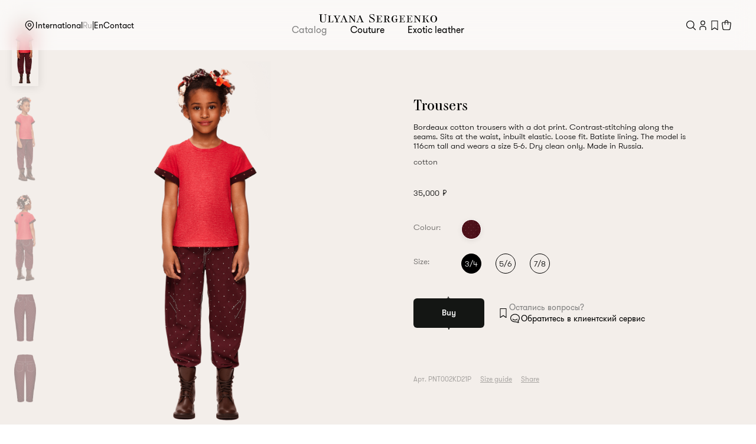

--- FILE ---
content_type: text/html; charset=utf-8
request_url: https://ulyanasergeenko.com/en/shop/1210/briuki-13
body_size: 11839
content:


<!DOCTYPE html>
<html class="no-js " lang="en">
    <head>
        <title>Trousers | Ulyana Sergeenko</title>
        <meta charset="utf-8">
<meta http-equiv="x-ua-compatible" content="ie=edge">
<meta name="viewport" content="width=device-width, initial-scale=1, maximum-scale=1, user-scalable=no">
<meta content="telephone=no" name="format-detection">
<!-- This make sence for mobile browsers. It means, that content has been optimized for mobile browsers -->
<meta name="HandheldFriendly" content="true">

<meta name="cmsmagazine" content="ae2c43ee8f6e5ed32a8a1cbc18f302b2">
<meta name="facebook-domain-verification" content="it9s5hoxewtiqyaabw8j0quodlvl8d" />

<!--[if (gt IE 9)|!(IE)]><!-->
<link rel="stylesheet" href="/static/CACHE/css/1f54069242fb.css" type="text/css" />
<!--<![endif]-->
<link rel="image_src" href="" />
<link rel="icon" type="image/x-icon" href="/static/img/general/header-logo-small.svg">
<script>
    (function(H){H.className=H.className.replace(/\bno-js\b/,'js')})(document.documentElement)
</script>




<script>
  window.dataLayer = window.dataLayer || [];
</script>



<script>
  window.IS_PROD_MODE = true;
</script>



<script>
  window.IS_BETA_MODE = false;
</script>


        
<meta property="og:type" content="product" />
<meta property="og:title" content="Trousers" />
<meta property="og:url" content="https://ulyanasergeenko.com/en/shop/1210/briuki-13" />
<meta property="og:site_name" content="Ulyana Sergeenko" />
<meta property="og:price:amount" content="35000" />
<meta property="og:price:currency" content="RUB" />
<meta property="og:description" content="Cotton trousers" />

<meta property="og:image" content="https://ulyanasergeenko.com/media/product1/Sergeenko_cat_27_05_15380 копия.png" />
<meta property="og:image:type" content="image/png" />
<meta property="og:image:width" content="984" />
<meta property="og:image:height" content="2870" />

<meta name="twitter:card" content="summary" />
<meta name="twitter:title" content="Trousers" />
<meta name="twitter:description" content="Cotton trousers" />
<meta name="twitter:image" content="https://ulyanasergeenko.com/media/product1/Sergeenko_cat_27_05_15380 копия.png" />

        
          <!-- Yandex.Metrika counter -->
          <script type="text/javascript" >
            (function(m,e,t,r,i,k,a){m[i]=m[i]||function(){(m[i].a=m[i].a||[]).push(arguments)};
              m[i].l=1*new Date();
              for (var j = 0; j < document.scripts.length; j++) {if (document.scripts[j].src === r) { return; }}
              k=e.createElement(t),a=e.getElementsByTagName(t)[0],k.async=1,k.src=r,a.parentNode.insertBefore(k,a)})
            (window, document, "script", "https://mc.yandex.ru/metrika/tag.js", "ym");

            ym(47131926, "init", {
              clickmap:true,
              trackLinks:true,
              accurateTrackBounce:true,
              webvisor:true,
              trackHash:true,
              ecommerce:"dataLayer"
            });
          </script>
          <noscript><div><img src="https://mc.yandex.ru/watch/47131926" style="position:absolute; left:-9999px;" alt="" /></div></noscript>
          <!-- /Yandex.Metrika counter -->
      
        <script src="https://securecardpayment.ru/payment/modules/sbol-pay/sbol-pay.js"></script>

        <script>          
          var userName;
          if (userName !== "") {
              userName = "";
          }          
       
          var _rcco = {
                customer: {
                      name: userName
                }
          };

          var _rcct = "62a7fbfa087d0cf866ca4323adf32dc7963133f46b010a205bbf7b6df56a63f3";

          (function (d) {
             var s = d.createElement("script");
            s.src = "https://c.retailcrm.tech/widget/loader.js";
            s.async = true;
            d.head.appendChild(s);
          })(document);

          function onOcapiReady() {
            const api = window.ocapi;

            api.on('load', () => {
              console.log('Consultant has been loaded!');
              window.dispatchEvent(new Event('ocapiLoaded'));
            });
          }           

        </script>

    </head>
    <body  class="page ">

        
<aside class="c-size-guide product-aside-wrapper modal">
  <div class="product-aside modal__content">
    <div class="product-aside-title modal__content-title">Size guide</div>
    <div class="c-size-guide-close"></div>

    <nav class="product-aside-nav">
        <div class="product-aside-nav_item  product-aside-nav_item__active">
            <div class="product-aside-nav_title" data-size="women">Женская одежда</div>
        </div>

        <div class="product-aside-nav_item">
            <div class="product-aside-nav_title" data-size="women-accessories">Belts</div>
        </div>

        <div class="product-aside-nav_item product-aside-nav_item__children">
            <div class="product-aside-nav_title" data-size="children">Детская одежда</div>
        </div>
    </nav>


    <div class="product-aside-block product-aside-block__women product-aside-block__active">
        <!-- Women sizes -->
        <ul class="product-aside-grid product-aside-grid__women">
            <li class="product-aside-grid_row product-aside-grid_row__main">
              <div class="product-aside-grid_title product-aside-grid_title__local">Fr</div>
              <div class="product-aside-grid_values">
                <div class="product-aside-grid_val">32</div>
                <div class="product-aside-grid_val">34</div>
                <div class="product-aside-grid_val">36</div>
                <div class="product-aside-grid_val">38</div>
                <div class="product-aside-grid_val">40</div>
                <div class="product-aside-grid_val">42</div>
                <div class="product-aside-grid_val">44</div>
              </div>
            </li>

            <li class="product-aside-grid_row">
                <div class="product-aside-grid_title product-aside-grid_title__local">Ru</div>
                <div class="product-aside-grid_values">
                    <div class="product-aside-grid_val">38</div>
                    <div class="product-aside-grid_val">40</div>
                    <div class="product-aside-grid_val">42</div>
                    <div class="product-aside-grid_val">44</div>
                    <div class="product-aside-grid_val">46</div>
                    <div class="product-aside-grid_val">48</div>
                    <div class="product-aside-grid_val">50</div>
                </div>
            </li>

            <li class="product-aside-grid_row">
                <div class="product-aside-grid_title product-aside-grid_title__local">Int</div>
                <div class="product-aside-grid_values">
                    <div class="product-aside-grid_val">xxs</div>
                    <div class="product-aside-grid_val">xs</div>
                    <div class="product-aside-grid_val">s</div>
                    <div class="product-aside-grid_val">m</div>
                    <div class="product-aside-grid_val">l</div>
                    <div class="product-aside-grid_val">xl</div>
                    <div class="product-aside-grid_val">xxl</div>
                </div>
            </li>

            <li class="product-aside-grid_row">
                <div class="product-aside-grid_title product-aside-grid_title__local">Eu</div>
                <div class="product-aside-grid_values">
                    <div class="product-aside-grid_val">32</div>
                    <div class="product-aside-grid_val">34</div>
                    <div class="product-aside-grid_val">36</div>
                    <div class="product-aside-grid_val">38</div>
                    <div class="product-aside-grid_val">40</div>
                    <div class="product-aside-grid_val">42</div>
                    <div class="product-aside-grid_val">44</div>
                </div>
            </li>

            <li class="product-aside-grid_row">
                <div class="product-aside-grid_title product-aside-grid_title__local">It</div>
                <div class="product-aside-grid_values">
                    <div class="product-aside-grid_val">36</div>
                    <div class="product-aside-grid_val">38</div>
                    <div class="product-aside-grid_val">40</div>
                    <div class="product-aside-grid_val">42</div>
                    <div class="product-aside-grid_val">44</div>
                    <div class="product-aside-grid_val">46</div>
                    <div class="product-aside-grid_val">48</div>
                </div>
            </li>

            <li class="product-aside-grid_row">
                <div class="product-aside-grid_title product-aside-grid_title__local">Uk</div>
                <div class="product-aside-grid_values">
                    <div class="product-aside-grid_val">6</div>
                    <div class="product-aside-grid_val">8</div>
                    <div class="product-aside-grid_val">10</div>
                    <div class="product-aside-grid_val">12</div>
                    <div class="product-aside-grid_val">14</div>
                    <div class="product-aside-grid_val">16</div>
                    <div class="product-aside-grid_val">18</div>
                </div>
            </li>

            <li class="product-aside-grid_row">
                <div class="product-aside-grid_title product-aside-grid_title__local">Us</div>
                <div class="product-aside-grid_values">
                    <div class="product-aside-grid_val">0-2</div>
                    <div class="product-aside-grid_val">4</div>
                    <div class="product-aside-grid_val">6</div>
                    <div class="product-aside-grid_val">8</div>
                    <div class="product-aside-grid_val">10</div>
                    <div class="product-aside-grid_val">12</div>
                    <div class="product-aside-grid_val">14</div>
                </div>
            </li>
        </ul>
        <!-- women measurements   -->
        <ul class="product-aside-grid product-aside-grid__measurements product-aside-grid__measurements-women">
            <li class="product-aside-grid_row">
                <div class="product-aside-grid_title product-aside-grid_title__opacity">Стандарты замеров, см</div>
            </li>

            <li class="product-aside-grid_row">
                <div class="product-aside-grid_title">Chest</div>
                <div class="product-aside-grid_values">
                    <div class="product-aside-grid_val">76</div>
                    <div class="product-aside-grid_val">80</div>
                    <div class="product-aside-grid_val">84</div>
                    <div class="product-aside-grid_val">88</div>
                    <div class="product-aside-grid_val">92</div>
                    <div class="product-aside-grid_val">96</div>
                    <div class="product-aside-grid_val">100</div>
                </div>
            </li>

            <li class="product-aside-grid_row">
                <div class="product-aside-grid_title">Waist</div>
                <div class="product-aside-grid_values">
                    <div class="product-aside-grid_val">58</div>
                    <div class="product-aside-grid_val">62</div>
                    <div class="product-aside-grid_val">66</div>
                    <div class="product-aside-grid_val">70</div>
                    <div class="product-aside-grid_val">74</div>
                    <div class="product-aside-grid_val">78</div>
                    <div class="product-aside-grid_val">82</div>
                </div>
            </li>

            <li class="product-aside-grid_row">
                <div class="product-aside-grid_title">Hip</div>
                <div class="product-aside-grid_values">
                    <div class="product-aside-grid_val">88</div>
                    <div class="product-aside-grid_val">92</div>
                    <div class="product-aside-grid_val">96</div>
                    <div class="product-aside-grid_val">100</div>
                    <div class="product-aside-grid_val">104</div>
                    <div class="product-aside-grid_val">108</div>
                    <div class="product-aside-grid_val">112</div>
                </div>
            </li>

        </ul>
    </div>

    <div class="product-aside-block product-aside-block__women-accessories">
      <!-- Women acceseries -->
      <ul class="product-aside-grid product-aside-grid__women-accessories">
        <li class="product-aside-grid_row">
          <div class="product-aside-grid_title product-aside-grid_title__local">Int</div>
          <div class="product-aside-grid_values">
            <div class="product-aside-grid_val">xxs</div>
            <div class="product-aside-grid_val">xs</div>
            <div class="product-aside-grid_val">s</div>
            <div class="product-aside-grid_val">m</div>
            <div class="product-aside-grid_val">l</div>
            <div class="product-aside-grid_val">xl</div>
            <div class="product-aside-grid_val">xxl</div>
          </div>
        </li>

        <li class="product-aside-grid_row">
          <div class="product-aside-grid_title product-aside-grid_title__local product-aside-grid_title__bold">Fr</div>
          <div class="product-aside-grid_values">
            <div class="product-aside-grid_val">32</div>
            <div class="product-aside-grid_val">34</div>
            <div class="product-aside-grid_val">36</div>
            <div class="product-aside-grid_val">38</div>
            <div class="product-aside-grid_val">40</div>
            <div class="product-aside-grid_val">42</div>
            <div class="product-aside-grid_val">44</div>
          </div>
        </li>

        <li class="product-aside-grid_row">
          <div class="product-aside-grid_title product-aside-grid_title__local">Ru</div>
          <div class="product-aside-grid_values">
            <div class="product-aside-grid_val">38</div>
            <div class="product-aside-grid_val">40</div>
            <div class="product-aside-grid_val">42</div>
            <div class="product-aside-grid_val">44</div>
            <div class="product-aside-grid_val">46</div>
            <div class="product-aside-grid_val">48</div>
            <div class="product-aside-grid_val">50</div>
          </div>
        </li>

        <li class="product-aside-grid_row">
          <div class="product-aside-grid_title">см</div>
          <div class="product-aside-grid_values">
            <div class="product-aside-grid_val">55-64</div>
            <div class="product-aside-grid_val">58-67</div>
            <div class="product-aside-grid_val">65-77</div>
            <div class="product-aside-grid_val">76-88</div>
            <div class="product-aside-grid_val">85-96</div>
            <div class="product-aside-grid_val">94-101</div>
            <div class="product-aside-grid_val">100-109</div>
          </div>
        </li>
      </ul>
    </div>


    <div class="product-aside-block product-aside-block__children">
        <!-- Chidren sizes -->
        <ul class="product-aside-grid product-aside-grid__children">
            <li class="product-aside-grid_row">
                <div class="product-aside-grid_title">Age</div>
                <div class="product-aside-grid_growth">Height</div>
                <div class="product-aside-grid_values">
                    <div class="product-aside-grid_val">Clothes</div>
                    <div class="product-aside-grid_val">Socks,<br>half-hose</div>
                    <div class="product-aside-grid_val">Hat's</div>
                </div>
            </li>

            <li class="product-aside-grid_row">
                <div class="product-aside-grid_title">0–1&nbsp;month</div>
                <div class="product-aside-grid_growth">50</div>
                <div class="product-aside-grid_values">
                    <div class="product-aside-grid_val">50</div>
                    <div class="product-aside-grid_val">50–56</div>
                    <div class="product-aside-grid_val">35–37</div>
                </div>
            </li>

            <li class="product-aside-grid_row">
                <div class="product-aside-grid_title">1&nbsp;month</div>
                <div class="product-aside-grid_growth">56</div>
                <div class="product-aside-grid_values">
                    <div class="product-aside-grid_val">56</div>
                    <div class="product-aside-grid_val">50–56</div>
                    <div class="product-aside-grid_val">37–39</div>
                </div>
            </li>

            <li class="product-aside-grid_row">
                <div class="product-aside-grid_title">1–3&nbsp;month</div>
                <div class="product-aside-grid_growth">62</div>
                <div class="product-aside-grid_values">
                    <div class="product-aside-grid_val">62</div>
                    <div class="product-aside-grid_val">56–62</div>
                    <div class="product-aside-grid_val">41–42</div>
                </div>
            </li>

            <li class="product-aside-grid_row">
                <div class="product-aside-grid_title">3–6&nbsp;months</div>
                <div class="product-aside-grid_growth">68</div>
                <div class="product-aside-grid_values">
                    <div class="product-aside-grid_val">68</div>
                    <div class="product-aside-grid_val">56–62</div>
                    <div class="product-aside-grid_val">43–45</div>
                </div>
            </li>

            <li class="product-aside-grid_row">
                <div class="product-aside-grid_title">6–9&nbsp;months</div>
                <div class="product-aside-grid_growth">74</div>
                <div class="product-aside-grid_values">
                    <div class="product-aside-grid_val">74</div>
                    <div class="product-aside-grid_val">68–80</div>
                    <div class="product-aside-grid_val">45–47</div>
                </div>
            </li>

            <li class="product-aside-grid_row">
                <div class="product-aside-grid_title">9–12&nbsp;months</div>
                <div class="product-aside-grid_growth">80</div>
                <div class="product-aside-grid_values">
                    <div class="product-aside-grid_val">80</div>
                    <div class="product-aside-grid_val">68–80</div>
                    <div class="product-aside-grid_val">47–49</div>
                </div>
            </li>

            <li class="product-aside-grid_row">
                <div class="product-aside-grid_title">12–18&nbsp;months</div>
                <div class="product-aside-grid_growth">86</div>
                <div class="product-aside-grid_values">
                    <div class="product-aside-grid_val">86</div>
                    <div class="product-aside-grid_val">19–22</div>
                    <div class="product-aside-grid_val">49–51</div>
                </div>
            </li>

            <li class="product-aside-grid_row">
                <div class="product-aside-grid_title">2&nbsp;years</div>
                <div class="product-aside-grid_growth">92</div>
                <div class="product-aside-grid_values">
                    <div class="product-aside-grid_val">92</div>
                    <div class="product-aside-grid_val">19–22</div>
                    <div class="product-aside-grid_val">51–53</div>
                </div>
            </li>

            <li class="product-aside-grid_row">
                <div class="product-aside-grid_title">3&nbsp;years</div>
                <div class="product-aside-grid_growth">98</div>
                <div class="product-aside-grid_values">
                    <div class="product-aside-grid_val">98</div>
                    <div class="product-aside-grid_val">23–26</div>
                    <div class="product-aside-grid_val">53–55</div>
                </div>
            </li>

            <li class="product-aside-grid_row">
                <div class="product-aside-grid_title">4&nbsp;years</div>
                <div class="product-aside-grid_growth">104</div>
                <div class="product-aside-grid_values">
                    <div class="product-aside-grid_val">104</div>
                    <div class="product-aside-grid_val">23–26</div>
                    <div class="product-aside-grid_val">55–57</div>
                </div>
            </li>

            <li class="product-aside-grid_row">
                <div class="product-aside-grid_title">5&nbsp;years</div>
                <div class="product-aside-grid_growth">110</div>
                <div class="product-aside-grid_values">
                    <div class="product-aside-grid_val">110</div>
                    <div class="product-aside-grid_val">27–30</div>
                    <div class="product-aside-grid_val">55–57</div>
                </div>
            </li>

            <li class="product-aside-grid_row">
                <div class="product-aside-grid_title">6&nbsp;years</div>
                <div class="product-aside-grid_growth">116</div>
                <div class="product-aside-grid_values">
                    <div class="product-aside-grid_val">116</div>
                    <div class="product-aside-grid_val">27–30</div>
                    <div class="product-aside-grid_val">55–57</div>
                </div>
            </li>

            <li class="product-aside-grid_row">
                <div class="product-aside-grid_title">7–8&nbsp;years</div>
                <div class="product-aside-grid_growth">122–128</div>
                <div class="product-aside-grid_values">
                    <div class="product-aside-grid_val">122–128</div>
                    <div class="product-aside-grid_val">31–34</div>
                    <div class="product-aside-grid_val">55–57</div>
                </div>
            </li>

            <li class="product-aside-grid_row">
                <div class="product-aside-grid_title">9–10&nbsp;years</div>
                <div class="product-aside-grid_growth">134–140</div>
                <div class="product-aside-grid_values">
                    <div class="product-aside-grid_val">134–140</div>
                    <div class="product-aside-grid_val">31–34</div>
                    <div class="product-aside-grid_val">57–58</div>
                </div>
            </li>

            <li class="product-aside-grid_row">
                <div class="product-aside-grid_title">11–12&nbsp;years</div>
                <div class="product-aside-grid_growth">146–152</div>
                <div class="product-aside-grid_values">
                    <div class="product-aside-grid_val">146–152</div>
                    <div class="product-aside-grid_val">39–42</div>
                    <div class="product-aside-grid_val">57–58</div>
                </div>
            </li>

            <li class="product-aside-grid_row">
                <div class="product-aside-grid_title">13–14&nbsp;years</div>
                <div class="product-aside-grid_growth">158–164</div>
                <div class="product-aside-grid_values">
                    <div class="product-aside-grid_val">158–164</div>
                    <div class="product-aside-grid_val">39–42</div>
                    <div class="product-aside-grid_val">57–58</div>
                </div>
            </li>

        </ul>

    </div>

  </div>
</aside>


        <header class="header">

            <div class="l-restrictor l-restrictor__header">
                

<form method="post" action="/setlang" id="set_language" class="hidden">
    <input type="hidden" name="csrfmiddlewaretoken" value="i5ApO5YkIM6AOzeBnAp4LBcfu53zSvZT9MQHJU8MeW2gmiDs85kPQncq8PEg0Vds">
    <input type="hidden" name="language" value="en">
    <input type="hidden" name="next" value="/en/shop/1210/briuki-13">
</form>

<!--                -->
                <div class="header-logo">
                    <div class="c-logo-link logo-link">
                      <button class="hamburger__btn" type="button">
    <span class="hamburger__btn-box">
        <span class="hamburger__btn-inner"></span>
        <div class="top-notification top-notification_empty"></div>
    </span>
</button>
                    </div>
                    <div class="header__back-button"></div>
                </div>
                
                <div class="user-country">
                    <div class="user-country__wrapper">
                        <div class="user-country__img">
                            <img src="/static/img/general/pin.svg" alt="pin">
                        </div>
                        <div class="user-country__name" data-code="INT">International</div>
                    </div>
                    


<div class="header-controls_lang-wrapper">

    <a href="#" data-lang="ru" data-next="/shop/1210/briuki-13" class="header-controls_lang c-control-set_language">ru</a>
    <span class="header-controls_divider"></span>

    <a href="#" data-lang="en" data-next="/en/shop/1210/briuki-13" class="header-controls_lang c-control-set_language active">en</a>
    

</div>

                    <a class="user-country__name footer-modal__contacts">
                      Contact
                      <div class="top-notification top-notification_empty"></div>
                    </a>                    
                </div>
                <div class="header-horse">
                      <div class="header-logo header-logo__image-horse">
                          <a href="/en/" class="header-nav-logo"><img src="/static/img/general/header-logo.svg" alt="Ulyana Sergeenko" class="header-logo-mini_img"></a>
                      </div>
                    
<div class="l-restrictor l-restrictor__header-nav">
  <nav class="header-nav header-nav__main">
      <ul class="header-nav-list">
        <!-- ACTIVE CLASS: header-nav-list_item__active -->
        <li class="header-nav-list_item header-nav-list_item-shop header-nav-list_item__active">
            <a class="header-nav-list_link">Catalog</a>
        </li>

        <li class="header-nav-list_item header-nav-list_item-collections">
            <a class="header-nav-list_link">Couture</a>
        </li>

        

        
        <li class="header-nav-list_item">
            <a href="/en/exotic-leather" class="header-nav-list_link django-top-menu-atelier-link">Exotic leather</a>
        </li>
        
      </ul>
  </nav>
</div>

                  </div>

                
<div class="header-controls">
    <div class="header-right">
        <a class="header-controls_search">
            <img src="/static/img/general/header/search.svg" alt="search">
        </a>
        
        
        <a href="/en/signup" class="c-header-controls_login header-controls_login">
            <img src="/static/img/general/header/user.svg"   alt="User login">
        </a>
        
        <div class="header-controls_wishlist">
            <a href="/en/wishlist" class="header-controls_basket-title">
                <img src="/static/img/general/wishlist-add.svg" alt="wishlist-add">
                
                <span class="header-controls_wishlist-count header-controls_wishlist-count__empty">
                    0
                </span>
                
            </a>
        </div>
        <div class="header-controls_basket">
            <a href="/en/cart" class="header-controls_basket-title">
            <img src="/static/img/general/header/basket.svg" alt="basket">
            
                <span class="header-controls_basket-count header-controls_basket-count__empty">
                    0
                </span>
            
            </a>
        </div>
    </div>

</div>

            </div>

        </header>
        


<div class="mobile-nav-wrapper">
  <div class="l-restrictor">
    <div class="mobile-nav-content">
        <div class="mobile-nav-controls">
            <div class="user-country">
                <div class="user-country__wrapper">
                    <div class="user-country__img">
                        <img src="/static/img/general/pin.svg" alt="pin">
                    </div>
                    <div class="user-country__name" data-code="INT">International</div>
                </div>
                


<div class="header-controls_lang-wrapper">

    <a href="#" data-lang="ru" data-next="/shop/1210/briuki-13" class="header-controls_lang c-control-set_language">ru</a>
    <span class="header-controls_divider"></span>

    <a href="#" data-lang="en" data-next="/en/shop/1210/briuki-13" class="header-controls_lang c-control-set_language active">en</a>
    

</div>

            </div>
            <div class="mobile-controls">
                <a class="header-controls_search">
                    <img src="/static/img/general/header/search.svg" alt="search">
                </a>
                
                
                <a href="/en/signup" class="c-header-controls_login header-controls_login">
                    <img src="/static/img/general/header/user.svg"   alt="User login">
                </a>
                
                <div class="header-controls_wishlist">
                    <a href="/en/wishlist" class="header-controls_basket-title">
                        <img src="/static/img/general/wishlist-add.svg" alt="wishlist-add">
                        
                        <span class="header-controls_wishlist-count header-controls_wishlist-count__empty">
                            0
                        </span>
                        
                    </a>
                </div>
            </div>
        </div>
      <div class="mobile-nav">
        <div class="mobile-nav__item mobile-nav__item_shop">
            <a class="mobile-nav__link">Catalog</a>
        </div>

        <div class="mobile-nav__item mobile-nav__item_collections">
            <a class="mobile-nav__link">Couture</a>
        </div>

        

        
        <div class="mobile-nav__item">
            <a href="/en/exotic-leather" class="mobile-nav__link django-mobile-menu-atelier-link">Exotic leather</a>
        </div>
        
      </div>

      <div class="mobile-static-pages">
          <div class="mobile-static-pages__item">
              <a class="menu-aside-list_link footer-modal__contacts">Contact</a>
          </div>
          <div class="mobile-static-pages__item">
              <a href="/en/page/ordering" class="menu-aside-list_link">Terms of sales</a>
          </div>
          <div class="mobile-static-pages__item">
              <a href="/en/payment" class="menu-aside-list_link">Product availability</a>
          </div>
          <div class="mobile-static-pages__item">
              <a href="/en/page/care" class="menu-aside-list_link">Care</a>
          </div>
          <div class="mobile-static-pages__item">
              <a href="#" class="c-product-detailed-nav_sizeguide menu-aside-list_link">Size guide</a>
          </div>
          <div class="mobile-static-pages__item">
              <a href="/en/page/return" class="menu-aside-list_link">Return & Exchange Policy</a>
          </div>
          <div class="mobile-static-pages__item">
              <a href="/en/page/delivery" class="menu-aside-list_link">Delivery</a>
          </div>
      </div>

      <div class="customer-service">
          <button class="customer-service__button">Клиентский сервис</button>
          <span class="customer-service__counter customer-service__counter_empty">0</span>
      </div>
            
        <ul class="footer-content-list">
            <div class="footer-content-list_text">Customer service</div>
            <a href="tel:+74951057025" class="footer-content-list_link">+7 495 105 70 25</a>
            <a href="mailto:shop@ulyanasergeenko.com" class="footer-content-list_link">shop@ulyanasergeenko.com</a>
            <div class="footer-content-list_text">Пн—Пт 11:00—19:00</div>
        </ul>
        <ul class="footer-content-list">
            <div class="footer-content-list_link subscribe_button">Subscribe for Newsletter</div>
            <span class="footer-content-list_text">Social media</span>
            
            <ul class="nav-socialnetwork">
  <li class="nav-socialnetwor__link">
    <a
      href="https://vk.com/ulyana_sergeenko_moscow"
      target="_blank"
      class="nav-socialnetwor__icon vk"
      title="Follow on VK"
    ></a>
  </li>
  <li class="nav-socialnetwor__link">
    <a
      href="https://www.pinterest.ru/usergeenko/_created/"
      target="_blank"
      class="nav-socialnetwor__icon pinterest"
      title="Follow on Pinterest"
    ></a>
  </li>
  <li class="nav-socialnetwor__link">
    <a
      href="https://www.youtube.com/channel/UCE6yHn1m5L6fCMIdlqEyt4Q/featured"
      target="_blank"
      class="nav-socialnetwor__icon youtube"
      title="Follow on Youtube"
    ></a>
  </li>
</ul>

        </ul>
    </div>
  </div>
</div>


        
        

<div class="shop-dropdown">
  <div class="l-restrictor">
    <div class="shop-dropdown__content">

      
      <div class="shop-dropdown__collections">
        <div class="shop-dropdown__collections-title">
          <a href="/en/shop/product-collections">Collections</a>
        </div>

        <div class="shop-dropdown__list">
          
          <div class="shop-dropdown__list-item shop-dropdown__list-item_active">
              <a href="/en/shop/product-collections/evening-202526"
          class="shop-dropdown__list-link django-collection-link">Evening 2025/26</a>
          </div>
          
          <div class="shop-dropdown__list-item shop-dropdown__list-item_active">
              <a href="/en/shop/product-collections/fw-202526"
          class="shop-dropdown__list-link django-collection-link">Fall-Winter 2025/26</a>
          </div>
          
          <div class="shop-dropdown__list-item shop-dropdown__list-item_active">
              <a href="/en/shop/product-collections/romeo-juliet"
          class="shop-dropdown__list-link django-collection-link">Romeo &amp; Juliet</a>
          </div>
          
          <div class="shop-dropdown__list-item shop-dropdown__list-item_active">
              <a href="/en/shop/product-collections/resort-2025"
          class="shop-dropdown__list-link django-collection-link">Resort 25</a>
          </div>
          
          <div class="shop-dropdown__list-item shop-dropdown__list-item_active">
              <a href="/en/shop/product-collections/vechernyaya-liniya"
          class="shop-dropdown__list-link django-collection-link">Evening line</a>
          </div>
          
          <div class="shop-dropdown__list-item shop-dropdown__list-item_active">
              <a href="/en/shop/product-collections/idei-podarkov"
          class="shop-dropdown__list-link django-collection-link">Gift ideas</a>
          </div>
          
        </div>
      </div>
      

      <div class="shop-dropdown__clothes">
        <div class="shop-dropdown__clothes-title">
          <a href="/en/shop/clothes">Clothes</a>
        </div>

        <div class="shop-dropdown__list">

          

          
          <div class="shop-dropdown__list-item shop-dropdown__list-item_active">
              <a href="/en/shop/clothes/verkhniaia-odezhda"
          class="shop-dropdown__list-link django-category-link" style="color: #121111">Coats &amp; Jackets</a>
          </div>
          
          <div class="shop-dropdown__list-item shop-dropdown__list-item_active">
              <a href="/en/shop/clothes/topy"
          class="shop-dropdown__list-link django-category-link" style="color: #101010">Tops</a>
          </div>
          
          <div class="shop-dropdown__list-item shop-dropdown__list-item_active">
              <a href="/en/shop/clothes/futbolki-longslivy"
          class="shop-dropdown__list-link django-category-link" style="color: #050505">T-shirts</a>
          </div>
          
          <div class="shop-dropdown__list-item shop-dropdown__list-item_active">
              <a href="/en/shop/clothes/longslivy"
          class="shop-dropdown__list-link django-category-link" style="color: #060606">Longsleeves</a>
          </div>
          
          <div class="shop-dropdown__list-item shop-dropdown__list-item_active">
              <a href="/en/shop/clothes/blouses"
          class="shop-dropdown__list-link django-category-link" style="color: #232323">Shirts &amp; Blouses</a>
          </div>
          
          <div class="shop-dropdown__list-item shop-dropdown__list-item_active">
              <a href="/en/shop/clothes/bodi-1"
          class="shop-dropdown__list-link django-category-link" style="color: #080808">Bodysuit</a>
          </div>
          
          <div class="shop-dropdown__list-item shop-dropdown__list-item_active">
              <a href="/en/shop/clothes/kombinezony"
          class="shop-dropdown__list-link django-category-link" style="color: #000000">Jumpsuits</a>
          </div>
          
          <div class="shop-dropdown__list-item shop-dropdown__list-item_active">
              <a href="/en/shop/clothes/korsety"
          class="shop-dropdown__list-link django-category-link" style="color: #0a0a0a">Corsets</a>
          </div>
          
          <div class="shop-dropdown__list-item shop-dropdown__list-item_active">
              <a href="/en/shop/clothes/jackets"
          class="shop-dropdown__list-link django-category-link" style="color: #232323">Jackets</a>
          </div>
          
          <div class="shop-dropdown__list-item shop-dropdown__list-item_active">
              <a href="/en/shop/clothes/dresses"
          class="shop-dropdown__list-link django-category-link" style="color: #0a0a0a">Dresses</a>
          </div>
          
          <div class="shop-dropdown__list-item shop-dropdown__list-item_active">
              <a href="/en/shop/clothes/skirts"
          class="shop-dropdown__list-link django-category-link" style="color: #232323">Skirts</a>
          </div>
          
          <div class="shop-dropdown__list-item shop-dropdown__list-item_active">
              <a href="/en/shop/clothes/poias"
          class="shop-dropdown__list-link django-category-link" style="color: #232323">Basques &amp; Aprons</a>
          </div>
          
          <div class="shop-dropdown__list-item shop-dropdown__list-item_active">
              <a href="/en/shop/clothes/briuki-shorty"
          class="shop-dropdown__list-link django-category-link" style="color: #050505">Trousers</a>
          </div>
          
          <div class="shop-dropdown__list-item shop-dropdown__list-item_active">
              <a href="/en/shop/clothes/briuki-1"
          class="shop-dropdown__list-link django-category-link" style="color: #000000">Shorts</a>
          </div>
          
          <div class="shop-dropdown__list-item shop-dropdown__list-item_active">
              <a href="/en/shop/clothes/dzhinsy"
          class="shop-dropdown__list-link django-category-link" style="color: #000000">Jeans</a>
          </div>
          
          <div class="shop-dropdown__list-item shop-dropdown__list-item_active">
              <a href="/en/shop/clothes/kupalniki"
          class="shop-dropdown__list-link django-category-link" style="color: #0a0a0a">Swimsuits</a>
          </div>
          

        </div>
      </div>

      <div class="shop-dropdown__clothes">
        <div class="shop-dropdown__clothes-title">
          <a href="/en/shop/jersey">Knitwear</a>
        </div>

        <div class="shop-dropdown__list">

          

          
          <div class="shop-dropdown__list-item shop-dropdown__list-item_active">
              <a href="/en/shop/jersey/top"
          class="shop-dropdown__list-link django-category-link" style="color: #0f0f0f">Tops</a>
          </div>
          
          <div class="shop-dropdown__list-item shop-dropdown__list-item_active">
              <a href="/en/shop/jersey/bodi"
          class="shop-dropdown__list-link django-category-link" style="color: #080808">Bodysuit</a>
          </div>
          
          <div class="shop-dropdown__list-item shop-dropdown__list-item_active">
              <a href="/en/shop/jersey/kardigany"
          class="shop-dropdown__list-link django-category-link" style="color: #000000">Cardigans</a>
          </div>
          
          <div class="shop-dropdown__list-item shop-dropdown__list-item_active">
              <a href="/en/shop/jersey/svitery"
          class="shop-dropdown__list-link django-category-link" style="color: #0b0b0b">Sweaters</a>
          </div>
          
          <div class="shop-dropdown__list-item shop-dropdown__list-item_active">
              <a href="/en/shop/jersey/platia"
          class="shop-dropdown__list-link django-category-link" style="color: #000000">Dresses</a>
          </div>
          
          <div class="shop-dropdown__list-item shop-dropdown__list-item_active">
              <a href="/en/shop/jersey/iubki"
          class="shop-dropdown__list-link django-category-link" style="color: #080808">Skirts</a>
          </div>
          
          <div class="shop-dropdown__list-item shop-dropdown__list-item_active">
              <a href="/en/shop/jersey/shorty-2"
          class="shop-dropdown__list-link django-category-link" style="color: #000000">Shorts</a>
          </div>
          
          <div class="shop-dropdown__list-item shop-dropdown__list-item_active">
              <a href="/en/shop/jersey/briuki-2"
          class="shop-dropdown__list-link django-category-link" style="color: #000000">Trousers</a>
          </div>
          
          <div class="shop-dropdown__list-item shop-dropdown__list-item_active">
              <a href="/en/shop/jersey/kupalniki-1"
          class="shop-dropdown__list-link django-category-link" style="color: #0d0d0d">Swimsuits</a>
          </div>
          
          <div class="shop-dropdown__list-item shop-dropdown__list-item_active">
              <a href="/en/shop/jersey/golovnye-ubory"
          class="shop-dropdown__list-link django-category-link" style="color: #0d0d0d">Headpieces</a>
          </div>
          
          <div class="shop-dropdown__list-item shop-dropdown__list-item_active">
              <a href="/en/shop/jersey/varezhki"
          class="shop-dropdown__list-link django-category-link" style="color: #050505">Mittens &amp; Gloves</a>
          </div>
          
          <div class="shop-dropdown__list-item shop-dropdown__list-item_active">
              <a href="/en/shop/jersey/noski"
          class="shop-dropdown__list-link django-category-link" style="color: #050505">Socks</a>
          </div>
          
        </div>
      </div>

      <div class="shop-dropdown__clothes">
        <div class="shop-dropdown__clothes-title">
          <a href="/en/shop/bags">Bags</a>
        </div>

        <div class="shop-dropdown__list">

          

          
          <div class="shop-dropdown__list-item shop-dropdown__list-item_active">
              <a href="/en/shop/bags/ira"
                  class="shop-dropdown__list-link django-category-link" style="color: #000000">Ira</a>
          </div>
          
          <div class="shop-dropdown__list-item shop-dropdown__list-item_active">
              <a href="/en/shop/bags/ulya"
                  class="shop-dropdown__list-link django-category-link" style="color: #000000">Ulya</a>
          </div>
          
          <div class="shop-dropdown__list-item shop-dropdown__list-item_active">
              <a href="/en/shop/bags/natalia"
                  class="shop-dropdown__list-link django-category-link" style="color: #000000">Natalia</a>
          </div>
          
          <div class="shop-dropdown__list-item shop-dropdown__list-item_active">
              <a href="/en/shop/bags/crossbody"
                  class="shop-dropdown__list-link django-category-link" style="color: #000000">Crossbody</a>
          </div>
          
          <div class="shop-dropdown__list-item shop-dropdown__list-item_active">
              <a href="/en/shop/bags/top-handle"
                  class="shop-dropdown__list-link django-category-link" style="color: #000000">Top-handle</a>
          </div>
          
          <div class="shop-dropdown__list-item shop-dropdown__list-item_active">
              <a href="/en/shop/bags/vechernie-sumki"
                  class="shop-dropdown__list-link django-category-link" style="color: #000000">Evening line</a>
          </div>
          
          <div class="shop-dropdown__list-item shop-dropdown__list-item_active">
              <a href="/en/shop/bags/klatchi"
                  class="shop-dropdown__list-link django-category-link" style="color: #000000">Clutches</a>
          </div>
          
          <div class="shop-dropdown__list-item shop-dropdown__list-item_active">
              <a href="/en/shop/bags/kosmetichki"
                  class="shop-dropdown__list-link django-category-link" style="color: #232323">Make-up bags</a>
          </div>
          
          <div class="shop-dropdown__list-item shop-dropdown__list-item_active">
              <a href="/en/shop/bags/pletenye-sumki"
                  class="shop-dropdown__list-link django-category-link" style="color: #0a0a0a">Totes &amp; Basket bags</a>
          </div>
          
          <div class="shop-dropdown__list-item shop-dropdown__list-item_active">
              <a href="/en/shop/bags/pliazhnye-sumki"
                  class="shop-dropdown__list-link django-category-link" style="color: #000000">Beach bags</a>
          </div>
          
          <div class="shop-dropdown__list-item shop-dropdown__list-item_active">
              <a href="/en/shop/bags/poiasnye-sumki"
                  class="shop-dropdown__list-link django-category-link" style="color: #000000">Belt bags</a>
          </div>
          
          <div class="shop-dropdown__list-item shop-dropdown__list-item_active">
              <a href="/en/shop/bags/portfeli"
                  class="shop-dropdown__list-link django-category-link" style="color: #000000">Briefcases</a>
          </div>
          
          <div class="shop-dropdown__list-item shop-dropdown__list-item_active">
              <a href="/en/shop/bags/riukzaki"
                  class="shop-dropdown__list-link django-category-link" style="color: #232323">Backpacks</a>
          </div>
          
          <div class="shop-dropdown__list-item shop-dropdown__list-item_active">
              <a href="/en/shop/bags/ekzoticheskaia-kozha-1"
                  class="shop-dropdown__list-link django-category-link" style="color: #000000">Exotic leather</a>
          </div>
          
        </div>
      </div>

      <div class="shop-dropdown__accessories">
        <div class="shop-dropdown__accessories-title">
          <a href="/en/shop/accessories">Accessories</a>
        </div>

        <div class="shop-dropdown__list">

          

          
          <div class="shop-dropdown__list-item shop-dropdown__list-item_active">
              <a href="/en/shop/accessories/sharfy"
                  class="shop-dropdown__list-link django-category-link" style="color: #232323">Scarves &amp; Shawls</a>
          </div>
          
          <div class="shop-dropdown__list-item shop-dropdown__list-item_active">
              <a href="/en/shop/accessories/galstuki"
                  class="shop-dropdown__list-link django-category-link" style="color: #080808">Ties</a>
          </div>
          
          <div class="shop-dropdown__list-item shop-dropdown__list-item_active">
              <a href="/en/shop/accessories/sunglasses"
                  class="shop-dropdown__list-link django-category-link" style="color: #232323">Eyewear</a>
          </div>
          
          <div class="shop-dropdown__list-item shop-dropdown__list-item_active">
              <a href="/en/shop/accessories/ukrasheniia"
                  class="shop-dropdown__list-link django-category-link" style="color: #0a0a0a">Jewelry</a>
          </div>
          
          <div class="shop-dropdown__list-item shop-dropdown__list-item_active">
              <a href="/en/shop/accessories/kartkholdery"
                  class="shop-dropdown__list-link django-category-link" style="color: #121212">Cardholders</a>
          </div>
          
          <div class="shop-dropdown__list-item shop-dropdown__list-item_active">
              <a href="/en/shop/accessories/portsigary"
                  class="shop-dropdown__list-link django-category-link" style="color: #000000">Cigarette Cases</a>
          </div>
          
          <div class="shop-dropdown__list-item shop-dropdown__list-item_active">
              <a href="/en/shop/accessories/perchatki"
                  class="shop-dropdown__list-link django-category-link" style="color: #000000">Gloves</a>
          </div>
          
          <div class="shop-dropdown__list-item shop-dropdown__list-item_active">
              <a href="/en/shop/accessories/remni"
                  class="shop-dropdown__list-link django-category-link" style="color: #232323">Belts</a>
          </div>
          
          <div class="shop-dropdown__list-item shop-dropdown__list-item_active">
              <a href="/en/shop/accessories/breloki"
                  class="shop-dropdown__list-link django-category-link" style="color: #000000">Keychains</a>
          </div>
          
          <div class="shop-dropdown__list-item shop-dropdown__list-item_active">
              <a href="/en/shop/accessories/drugoe"
                  class="shop-dropdown__list-link django-category-link" style="color: #000000">Other</a>
          </div>
          
        </div>
      </div>

      <div class="shop-dropdown__clothes">
        <div class="shop-dropdown__clothes-title">
          <a href="/en/shop/shoes">Shoes</a>
        </div>

        <div class="shop-dropdown__list">

          

          
          <div class="shop-dropdown__list-item shop-dropdown__list-item_active">
              <a href="/en/shop/shoes/miuli"
          class="shop-dropdown__list-link django-category-link" style="color: #000000">Mules</a>
          </div>
          
          <div class="shop-dropdown__list-item shop-dropdown__list-item_active">
              <a href="/en/shop/shoes/tufli"
          class="shop-dropdown__list-link django-category-link" style="color: #000000">Pumps</a>
          </div>
          
          <div class="shop-dropdown__list-item shop-dropdown__list-item_active">
              <a href="/en/shop/shoes/lofery"
          class="shop-dropdown__list-link django-category-link" style="color: #000000">Loafers</a>
          </div>
          
          <div class="shop-dropdown__list-item shop-dropdown__list-item_active">
              <a href="/en/shop/shoes/sapogi-i-botinki"
          class="shop-dropdown__list-link django-category-link" style="color: #000000">Boots</a>
          </div>
          
          <div class="shop-dropdown__list-item shop-dropdown__list-item_active">
              <a href="/en/shop/shoes/kedy"
          class="shop-dropdown__list-link django-category-link" style="color: #000000">Sneakers</a>
          </div>
          
        </div>
      </div>


      <div class="shop-dropdown__clothes">
        <div class="shop-dropdown__clothes-title">
          <a href="/en/shop/kids">Kids</a>
        </div>

        <div class="shop-dropdown__list">

          

          
          <div class="shop-dropdown__list-item shop-dropdown__list-item_active">
              <a href="/en/shop/kids/bluzy"
          class="shop-dropdown__list-link django-category-link" style="color: #030303">Blouses</a>
          </div>
          
          <div class="shop-dropdown__list-item shop-dropdown__list-item_active">
              <a href="/en/shop/kids/zhaket"
          class="shop-dropdown__list-link django-category-link" style="color: #0d0d0d">Jackets</a>
          </div>
          
          <div class="shop-dropdown__list-item shop-dropdown__list-item_active">
              <a href="/en/shop/kids/plate"
          class="shop-dropdown__list-link django-category-link" style="color: #030303">Dresses</a>
          </div>
          
          <div class="shop-dropdown__list-item shop-dropdown__list-item_active">
              <a href="/en/shop/kids/kombinezony-1"
          class="shop-dropdown__list-link django-category-link" style="color: #000000">Jumpsuits</a>
          </div>
          
          <div class="shop-dropdown__list-item shop-dropdown__list-item_active">
              <a href="/en/shop/kids/iubki-1"
          class="shop-dropdown__list-link django-category-link" style="color: #000000">Skirts</a>
          </div>
          
          <div class="shop-dropdown__list-item shop-dropdown__list-item_active">
              <a href="/en/shop/kids/briuki"
          class="shop-dropdown__list-link django-category-link" style="color: #050505">Trousers</a>
          </div>
          
          <div class="shop-dropdown__list-item shop-dropdown__list-item_active">
              <a href="/en/shop/kids/trikotazh-1"
          class="shop-dropdown__list-link django-category-link" style="color: #0d0d0d">Knitwear</a>
          </div>
          
          <div class="shop-dropdown__list-item shop-dropdown__list-item_active">
              <a href="/en/shop/kids/aksessuary"
          class="shop-dropdown__list-link django-category-link" style="color: #050505">Accessories</a>
          </div>
          
        </div>
      </div>

      
    </div>
  </div>
</div>

        

<div class="user-country-dropdown">
  <div class="l-restrictor user-country-dropdown__content">
    <button class="user-country-dropdown__close-btn" aria-label="Close modal">
      <img src="/static/img/general/modal_close_button.svg" alt="close-button">
    </button>
    <h1 class="user-country-dropdown__title">Country</h1>
    <div class="user-countries-container">
      <div class="user-country-dropdown-items">
        <ul class="user-country-dropdown__list"></ul>
        <button class="user-country-dropdown__done" aria-label="Close modal">Done</button>
      </div>
      <ul class="user-country-dropdown-links__list"></ul>
    </div>
  </div>
</div>

        

<div class="collections-dropdown">
  <div class="l-restrictor collections-dropdown__content collections-dropdown__content_img-bg collections-dropdown__content_desktop"
    
      style="background-image: url(/media/cache/86/d3/86d3dfe06a6d1eab60380748a27880ba.png)"
    
  >

  <div class="collection-list-wrapper">
    <h3 class="collection-list-title">Couture</h3>

    <div class="collection-list">
      
      <div class="collection-list__item">
          <a href="https://hcss25.ulyanasergeenko.com/" class="collection-list__link" target="_blank">Spring-summer 2025</a>
      </div>
      
      <div class="collection-list__item">
          <a href="/en/collection/vesna-leto-2022" class="collection-list__link" target="_blank">Spring-summer 2022</a>
      </div>
      
      <div class="collection-list__item">
          <a href="/en/collection/osen-zima-20212022" class="collection-list__link" target="_blank">Fall-winter 2021/2022</a>
      </div>
      
    </div>
  </div>

  </div>

  <div
    class="l-restrictor collections-dropdown__content collections-dropdown__content_img-bg collections-dropdown__content_mobile"
    
      style="background-image: url(/media/cache/18/ce/18cee0df98564c0a1dbd98dda231128a.png)"
    
  >
    <div class="collection-list-wrapper">
      <div class="collection-list-title">Couture</div>

      <div class="collection-list">
        
        <div class="collection-list__item">
            <a href="https://hcss25.ulyanasergeenko.com/" class="collection-list__link">Spring-summer 2025</a>
        </div>
        
        <div class="collection-list__item">
            <a href="/en/collection/vesna-leto-2022" class="collection-list__link">Spring-summer 2022</a>
        </div>
        
        <div class="collection-list__item">
            <a href="/en/collection/osen-zima-20212022" class="collection-list__link">Fall-winter 2021/2022</a>
        </div>
        
      </div>
    </div>
  </div>
</div>

        

<div class="modal modal__contacts" role="dialog" aria-modal="true" aria-labelledby="modalContactsTitle">
  <div class="l-restrictor modal__content modal__contacts-content">

    <!-- Кнопка закрытия -->
    <button
      class="modal__content_close-btn modal__contacts-content_close-btn"
      aria-label="Close contacts modal"
      type="button"
    >
      <img src="/static/img/general/modal_close_button.svg" alt="Close">
    </button>

    <h1 id="modalContactsTitle" class="modal__content-title">
      Contact
    </h1>

    <ul class="modal-contacts__stores-list modal__content-desc-title_none" aria-label="Список магазинов">
    </ul>

    <div class="modal-contacts__info">
      <div class="customer-service">
        <button class="customer-service__button">Клиентский сервис</button>
        <span class="customer-service__counter customer-service__counter_empty">0</span>
      </div>
    </div>    

    <div class="modal-contacts__info">
      <h2 class="modal__content-desc-title">Online store</h2>
      <address class="modal__content-address">
        <a href="tel:+74951168910" class="modal__content-desc modal__content-desc_mb help-link_store-phone">+7 495 116-89-10</a>
        <p class="modal__content-desc modal__content-desc_mb">
          <a href="mailto:shop@ulyanasergeenko.com" class="help-link_email">shop@ulyanasergeenko.com</a>
        </p>
        <p class="modal__content-desc modal__content-desc_gray">
          Mon—Sun, 11:00—20:00
        </p>
      </address>
    </div>

    <div class="modal-contacts__info">
      <h2 class="modal__content-desc-title">Other</h2>
      <address class="modal__content-address">
        <p class="modal__content-desc modal__content-desc_gray">
          All questions:
          <a href="mailto:info@ulyanasergeenko.com" class="help-link_email">info@ulyanasergeenko.com</a>
        </p>
        <p class="modal__content-desc modal__content-desc_gray">
          PR department:
          <a href="mailto:pr@ulyanasergeenko.com" class="help-link_email">pr@ulyanasergeenko.com</a>
        </p>
      </address>

      <div class="modal__content-desc modal__content-desc_gray modal__block-flex">
        Social media:
        <ul class="nav-socialnetwork">
  <li class="nav-socialnetwor__link">
    <a
      href="https://vk.com/ulyana_sergeenko_moscow"
      target="_blank"
      class="nav-socialnetwor__icon vk"
      title="Follow on VK"
    ></a>
  </li>
  <li class="nav-socialnetwor__link">
    <a
      href="https://www.pinterest.ru/usergeenko/_created/"
      target="_blank"
      class="nav-socialnetwor__icon pinterest"
      title="Follow on Pinterest"
    ></a>
  </li>
  <li class="nav-socialnetwor__link">
    <a
      href="https://www.youtube.com/channel/UCE6yHn1m5L6fCMIdlqEyt4Q/featured"
      target="_blank"
      class="nav-socialnetwor__icon youtube"
      title="Follow on Youtube"
    ></a>
  </li>
</ul>

      </div>
    </div>

    <div class="modal-contacts__info">
      <h2 class="modal__content-desc-title modal__content-desc-title_none partner-store">
        Partner stores</h2>
      <ul class="modal-contacts__partner-stores-list" aria-label="Partner stores">
      </ul>
    </div>
  </div>
</div>

        

<div class="modal modal__search" role="dialog" aria-modal="true" aria-labelledby="modalSearchTitle">
  <div class="l-restrictor modal__content modal__search-content">

    <!-- Кнопка закрытия -->
    <button
      class="modal__search-content_close-btn modal__content_close-btn"
      aria-label="Close search modal"
      type="button"
    >
      <img src="/static/img/general/modal_close_button.svg" alt="Close">
    </button>

    <h1 id="modalSearchTitle" class="modal__content-title">
      Search
    </h1>

    <div class="input-container">
      <div class="input-subContainer">
        <img src="/static/img/general/header/search.svg" alt="search" >
        <input type="text" name="search" class="search-input" placeholder="Find">
        <img src="/static/img/general/clear-search.svg" alt="clear-search" class="clear-search-btn">
      </div>
    </div>
    <div class="search-results"></div>
    <div class="search-not-found">Nothing found</div>
  </div>
</div>

        

  <div class="modal c-subscribe-modal-wrapper subscribe-wrapper modal__subscribe" role="dialog" aria-modal="true" aria-labelledby="modalSubscribeTitle">
    <div class="l-restrictor modal__content">
      <!-- Кнопка закрытия -->
      <button
        class="modal__content_close-btn modal__subscribe-content_close-btn"
        aria-label="Close contacts modal"
        type="button"
      >
        <img src="/static/img/general/modal_close_button.svg" alt="Close">
      </button>

      <div class="modal__subscribe-content">
        <h1 id="modalSubscribeTitle" class="modal__content-title modal__content-title_no-margin">
          Подписка
        </h1>

          <span id="modalContactsDesc" class="modal__content-description">
            Подпишитесь на новостную рассылку
          </span>
        <form action="" id="subscribe-form" class="subscribe-form">
          <div class="input-container">
            <div class="input-subContainer subscribe-input-subContainer">
              <img src="/static/img/general/mail.svg" alt="mail" >
              <div class="input-wrapper">
                <input type="text" name="email" class="subscribe-input" id="subscribe-email" placeholder="Электронная почта">
                <label for="subscribe-email" class="subscribe-label">Электронная почта</label>
              </div>
            </div>
          </div >

          <div class="submit_subscribe_btn us-btn__subscribe-submit">
            Подписаться
          </div>
        </form>
        <div class="modal__subscribe-message">
          <span> Подписываясь, вы соглашаетесь с условиями </span>
          <a href="/en/page/policy" class="modal__subscribe-message-link"> privacy policy </a>
        </div>
      </div>
    </div>
  </div>

        

<div class="modal modal__chat" role="dialog" aria-modal="true" aria-labelledby="modalChatTitle">
  <div class="l-restrictor modal__content chat__content">

    <button class="modal__content_close-btn chat__close-btn" aria-label="Close chat modal" type="button">
      <img src="/static/img/general/modal_close_button.svg" alt="Close">
    </button>

    <h3 id="modalChatTitle" class="modal__content-title modal__chat-title">
      Клиентский сервис
    </h3>

    <div class="chat__messages"></div>

    <form class="chat__form" aria-label="Форма отправки сообщения">
      <div class="chat__form-wrapper">
        <textarea name="message" class="chat__hidden-textarea" tabindex="-1" autocomplete="off" spellcheck="false" aria-hidden="true"></textarea>

        <div class="chat__input" contenteditable="true" role="textbox" aria-multiline="true" aria-label="Ваше сообщение" data-placeholder="Ваше сообщение" spellcheck="false"></div>

        <button type="submit" class="chat__send-btn" aria-label="Отправить сообщение" disabled>
          <svg width="20" height="20" viewBox="0 0 24 24" fill="none" xmlns="http://www.w3.org/2000/svg">
            <path d="M22 2L11 13" stroke="currentColor" stroke-width="2" stroke-linecap="round" stroke-linejoin="round" />
            <path d="M22 2L15 22L11 13L2 9L22 2Z" stroke="currentColor" stroke-width="2" stroke-linecap="round" stroke-linejoin="round" />
          </svg>
        </button>
      </div>
    </form>
  </div>
</div>



        

<section class="c-registration-page registration-page">
    <div class="l-restrictor">
        <div class="reg-help">
            <div class="reg-title">Need help?</div>
            <div class="reg-help_content">
                <div class="reg-help_item">
                    Customer service <a href="tel:+74951057025" class="reg-help_link help-link_store-phone">+7&nbsp;495&nbsp;105&nbsp;70&nbsp;25</a>
                </div>
                <div class="reg-help_item"><a href="mailto:support@ulyanasergeenko.com" class="reg-help_link help-link_email">support@ulyanasergeenko.com</a>
                </div>
                <div class="reg-help_item"><nobr>Mon&mdash;Fri</nobr> <nobr>11&mdash;19</nobr>
</div>
            </div>
        </div>

        <div class="new-customer">
            <div class="reg-title">New <br>customer</div>
            <form class="reg-form" method="post" id="register_form" action="/en/signup"><input type="hidden" name="csrfmiddlewaretoken" value="i5ApO5YkIM6AOzeBnAp4LBcfu53zSvZT9MQHJU8MeW2gmiDs85kPQncq8PEg0Vds">
                <ul class="reg-form-list">
                    <li class="reg-form-list_item"><input type="email" name="email" placeholder="Email" class="us-input-text" required id="id_email">
</li>
                    <li class="reg-form-list_item"><input type="password" name="password1" placeholder="Password" minlength="6" class="us-input-text" required id="id_password1">
</li>
                    <li class="reg-form-list_item"><input type="password" name="password2" placeholder="Repeat password" class="us-input-text" required id="id_password2">
</li>
                    <li class="reg-form-list_item"><input type="text" name="date_of_birth" placeholder="Date of birth" class="us-input-text" id="id_date_of_birth">
</li>
                    <li class="reg-form-list_item">
                        <div class="reg-check-wrapper">
                            <label class="us-checkbox-label reg-subscribe">
                                <input type="checkbox" name="do_subscribe" class="us-input-text c-subscribe-checkbox" id="id_do_subscribe" checked>&nbsp;Subscribe to updates
                            </label>
                        </div>
                    </li>
                    <div class="basket-form__accept-conditions">
                        
                        By clicking on the "Register" button, you agree to the terms of the <a class="accept-conditions__link" href="/en/page/policy">privacy policy</a>
                    </div>
                    <li class="reg-form-list_item">
                        <div class="us-btn-wrapper us-btn-wrapper__newcustomer">
                          <input type="submit" class="us-btn us-btn__newcustomer" value="Register">
                        </div>
                    </li>
                </ul>
            </form>
        </div>

        <div class="registred-customer">
            <div class="reg-title">Registered <br>customer</div>
            
<form class="reg-form" method="post" id="signin_form" data-action="/en/signin?next=/en/shop/1210/briuki-13"><input type="hidden" name="csrfmiddlewaretoken" value="i5ApO5YkIM6AOzeBnAp4LBcfu53zSvZT9MQHJU8MeW2gmiDs85kPQncq8PEg0Vds">
    <ul class="reg-form-list">
        <li class="reg-form-list_item">
            <input type="email" name="email" class="us-input-text" placeholder="Email">
        </li>
        <li class="reg-form-list_item">
            <input type="password" name="password" class="us-input-text" placeholder="Password">
        </li>
        <li class="reg-form-list_item form-list-item__social-sign">
            
        </li>
        <li class="reg-form-list_item">
            <label class="us-checkbox-label reg-remember"><input type="checkbox" name="remember" class="us-checkbox">&nbsp;Remember me</label>
        </li>
        <li class="reg-form-list_item">
            <div class="us-btn-wrapper us-btn-wrapper__registred">
                <input type="submit" class="us-btn us-btn__registred" value="Log in">
            </div>
        </li>
    </ul>
</form>

<div class="reg-forgot">Forgot <a href="/en/accounts/password/reset/" class="c-forgot-password reg-link">password</a>?</div>

        </div>
    </div>
</section>


        
<div class="c-preorder-wrapper preorder-wrapper popup-wrapper">
    <div class="preorder popup-content">
        <div class="c-preorder-form_close preorder-form_close"></div>
        <form class="preorder-form  ">
            <input type="hidden" name="csrfmiddlewaretoken" value="i5ApO5YkIM6AOzeBnAp4LBcfu53zSvZT9MQHJU8MeW2gmiDs85kPQncq8PEg0Vds">
            <p class="preorder-form_title">
                
                    Place order
                
                <br><span class="preorder-name"></span>
                <br><span class="preorder-price"></span>
            </p>
            <div class="preorder-form_input-wrapper">
                
                    <input type="name" name="name" class="us-input-text preorder-form_input" placeholder="Your name">
                
            </div>
            <div class="preorder-form_input-wrapper">
                
                    <input type="tel" name="phone" class="us-input-text preorder-form_input" placeholder="Phone">
                
            </div>
            <input type="hidden" name="product" value="0">
            <div class="us-btn-wrapper__preorder-confirm-disabled us-btn-wrapper__preorder-confirm">
              <button class="us-btn us-btn__preorder" type="submit">
                <span class="preorder-loader" style="display: none;"></span>
                <span class="preorder-btn-text">Place order</span>
              </button>
            </div>
        </form>
        <span class="error error__preorder">An error occurred. Please refresh the page and try again.</span>
        <div class="preorder-tnx">
            <p class="preorder-form_title">
              
              Place order
              
            </p>
            <div class="preorder-tnx_info">
              Thank you, we will contact you soon!
            </div>
          <div class="us-btn-wrapper__preorder-confirm">
              <button class="us-btn us-btn__preorder-close" >
                Good
              </button>
          </div>
            
        </div>
    </div>
</div>

<div class="basket-info" data-addurl="/en/cart/add">
    <img class="basket-info_img" alt="backet-info">
    <ul class="basket-info_info">
        <li class="basket-info_info-item"><span class="basket-info_name"></span><span class="basket-info_price"></span></li>
    </ul>
    <div class="basket-info_tip"></div>
    <div class="basket-info_tip"></div>
    
    <div class="checkout-btn" data-href="/en/order">Checkout</div>
    
</div>
<div class="product">
    <div id="product-info-main-trigger"></div>
    <div class="l-restrictor l-restrictor__product">
      <div class="product-gallery-expand"></div>
      <div class="product-gallery-collapse"></div>

        
        <div  class="product-gallery">
          
            <ul class="gallery-list  gallery-list_active" data-color="405" >
              
                <li data-scroll-id="scroll-to-1" class="gallery-list_item">
                    <img src="/media/product1/Sergeenko_cat_27_05_15380 копия.png" alt="Trousers" class="gallery-list_img">
                </li>
              
                <li data-scroll-id="scroll-to-2" class="gallery-list_item">
                    <img src="/media/product1/Sergeenko_cat_27_05_15389 копия.png" alt="Trousers" class="gallery-list_img">
                </li>
              
                <li data-scroll-id="scroll-to-3" class="gallery-list_item">
                    <img src="/media/product1/Sergeenko_cat_27_05_15400 копия.png" alt="Trousers" class="gallery-list_img">
                </li>
              
                <li data-scroll-id="scroll-to-4" class="gallery-list_item">
                    <img src="/media/product1/Sergeenko_12_05_10879_vGf0gMk.png" alt="Trousers" class="gallery-list_img">
                </li>
              
                <li data-scroll-id="scroll-to-5" class="gallery-list_item">
                    <img src="/media/product1/Sergeenko_12_05_10882_Uq0sa4U.png" alt="Trousers" class="gallery-list_img">
                </li>
              
            </ul>
          
        </div>

        <div class="c-product-gallery-controls product-gallery-controls">
          
            <div class="product-gallery-controls__content  product-gallery-controls__content_active" data-color="405">
              
                <img data-scroll-target="scroll-to-1" src="/media/product1/Sergeenko_cat_27_05_15380 копия.png" alt="Trousers" class="product-gallery-controls__img product-gallery-controls__img_active">
              
                <img data-scroll-target="scroll-to-2" src="/media/product1/Sergeenko_cat_27_05_15389 копия.png" alt="Trousers" class="product-gallery-controls__img">
              
                <img data-scroll-target="scroll-to-3" src="/media/product1/Sergeenko_cat_27_05_15400 копия.png" alt="Trousers" class="product-gallery-controls__img">
              
                <img data-scroll-target="scroll-to-4" src="/media/product1/Sergeenko_12_05_10879_vGf0gMk.png" alt="Trousers" class="product-gallery-controls__img">
              
                <img data-scroll-target="scroll-to-5" src="/media/product1/Sergeenko_12_05_10882_Uq0sa4U.png" alt="Trousers" class="product-gallery-controls__img">
              
            </div>
          
        </div>

        <div class="c-product-info product-info">

            <div class="c-product-info-main product-info-main">
                <div class="product-info-main_collection"></div>
                <h1 class="product-info-main_title">Trousers</h1>
                <h2 class="product-info-main_description" title="Cotton trousers">Bordeaux cotton trousers with a dot print. Contrast-stitching along the seams. Sits at the waist, inbuilt elastic. Loose fit. Batiste lining.  The model is 116cm tall and wears a size 5-6. Dry clean only. Made in Russia.</h2>
                
                <div class="product-details__material">cotton</div>
                
                <div class="product-info-main_price currency-sign__container">
                    35,000&nbsp;<span class="currency-sign currency-sign_small ruble-sign"></span>
                </div>


                
                  <div class="product-info-control product-info-control_color">
                    <div class="product-info-control__label">Colour:</div>

                      <div class="product-info-control__list">
                        
                        <div data-value="405" data-sizes-in-stock="384,385,383" data-title="Дети_Бордовые Точки"
                                                          style="background-image: url('/media/patterns/%D0%A1%D0%BD%D0%B8%D0%BC%D0%BE%D0%BA_%D1%8D%D0%BA%D1%80%D0%B0%D0%BD%D0%B0_2022-07-27_%D0%B2_16.01.35.png');" class="product-info-control__item product-info-control__item_active"></div>
                        
                      </div>
                  </div>

                  <div class="product-info-control product-info-control_size ">
                  <div class="product-info-control__label">
                    
                      Size:
                    
                  </div>

                    <div class="product-info-control__list">
                      
                        
                        <div data-value="383" data-title="3/4" class="product-info-control__item product-info-control__item_active">3/4</div>
                        
                        <div data-value="384" data-title="5/6" class="product-info-control__item">5/6</div>
                        
                        <div data-value="385" data-title="7/8" class="product-info-control__item">7/8</div>
                        
                      
                    </div>
                  </div>
                


                <div class="product-buy-wrapper">
                    
                    

<div class="buy-buttons">
<div class="us-btn-wrapper us-btn-wrapper__productmain "
    data-sizable="sizable">
  <div class="us-btn us-btn__product" data-aid="3388" data-pid="1210">
    
      Buy
    
   </div>
</div>
<div class="category-page__item-actions">
  
  <button type="button" class="wishlist-add-btn favorite-btn" data-url="/en/wishlist/add" data-product-id="1210" aria-label="Add to wishlist">
  </button>
  
</div></div>



                    

                    <div class="customer-service-product">
                      <p class="customer-service-product__title">Остались вопросы?</p>
                      <div class="customer-service">
                        <button class="customer-service__button">Обратитесь в клиентский сервис</button>
                        <span class="customer-service__counter customer-service__counter_empty">0</span>
                      </div>                      
                    </div>
                                        
                </div>

                <div class="c-product-info-controls">
                  <ul class="product-info-controls">
                      
                      <li class="product-details__description article">Арт. PNT002KD21P</li>
                      
                      <li class="c-product-detailed-nav_sizeguide product-info-controls__item">Size guide</li>
                      <li class="с-product-info-controls__share product-info-controls__item">Share</li>
                  </ul>
                </div>

                <div class="c-product-info-social" style="display: none;">
                  <ul class="product-info-social">
                      <li class="product-info-social__item">
                          <a href="https://vk.com/share.php?url=https://ulyanasergeenko.com/en/shop/1210/briuki-13&title=Trousers&image=https://ulyanasergeenko.com/media/product1/Sergeenko_cat_27_05_15380 копия.png" target="_blank" class="product-info-social__link">Vkontakte</a>
                      </li>
                      <li class="product-info-social__item">
                          <a href="https://pinterest.com/pin/create/button/?url=https://ulyanasergeenko.com/en/shop/1210/briuki-13&media=https://ulyanasergeenko.com/media/product1/Sergeenko_cat_27_05_15380 копия.png&description=Trousers - Ulyana Sergeenko" target="_blank" class="product-info-social__link">Pinterest</a>
                      </li>
                  </ul>
                </div>
            </div>
        </div>
    </div>

    <!-- Relevant products -->
    
    <!-- /Relevant products -->
    <input class="product-name" type="text" value="Брюки из хлопка" hidden>
    <input class="product-title" type="text" value="Trousers" hidden>
    <input class="product-id" type="text" value="1210" hidden>
    <input class="product-price" type="text" value="35000" hidden>
    <input class="product-category" type="text" value="Детское" hidden>
    <input class="product-category2" type="text" value="Брюки" hidden>
    <input
      class="product-variant"
      type="text"
      data-color="Дети_Бордовые Точки"
      data-size="3/4"
      data-material="Материал: Cotton;"
      value="3/4"
      hidden
    >
    <input
      class="product-color"
      type="text"
      value="Дети_Бордовые Точки 405/"
      hidden
    >
    <input
      class="product-size"
      type="text"
      value="3/4 383/5/6 384/7/8 385/"
      hidden
    >
</div>


        
        

        

<div class="user-country-popup__overlay">
  <div class="user-country-popup">
    <div class="user-country-popup__wrapper">
      <div class="user-country-popup__close-btn"></div>
      <p class="user-country-popup__text">Now we only ship within the Russian Federation, Belarus, Kazakhstan, Armenia and Kyrgyzstan</p>
    </div>
  </div>
</div>


        
<div class="c-subscribe-wrapper subscribe-wrapper">
  <div class="subscribe">
    <p class="subscribe-form_title subscribe-form_title_main">We use cookies to improve the performance of the website.</p>
    <p class="subscribe-form__text">
      
      <a class="subscribe-form__link" href="/en/page/policy">Узнать Подробнее</a>
    </p>
    <div class="us-btn-wrapper us-btn__subscribe-button">
      <input class="us-btn us-btn__subscribe" type="button" value="ОК">
    </div>
  </div>
</div>

        <!-- Main scripts. You can replace it, but I recommend you to leave it here     -->
        <script src="https://cdn.jsdelivr.net/npm/symbol-es6/dist/symbol-es6.min.js"></script>
        <script type="text/javascript" src="/jsi18n"></script>
        <script src="/static/js/main.js"></script>
        
        <script type="text/javascript" src="/static/CACHE/js/6841d3cfee07.js"></script>
    </body>

</html>


--- FILE ---
content_type: text/css
request_url: https://ulyanasergeenko.com/static/CACHE/css/1f54069242fb.css
body_size: 42098
content:
@charset "UTF-8";html{font-family:sans-serif;-ms-text-size-adjust:100%;-webkit-text-size-adjust:100%}body{margin:0}article,aside,details,figcaption,figure,footer,header,main,menu,nav,section,summary{display:block}audio,canvas,progress,video{display:inline-block;vertical-align:baseline}audio:not([controls]){display:none;height:0}[hidden],template{display:none}a{background-color:transparent}a:active,a:hover{outline:0}abbr[title]{border-bottom:1px dotted}b,strong{font-weight:700}dfn{font-style:italic}mark{background:#ff0;color:#000}sub,sup{font-size:75%;line-height:0;position:relative;vertical-align:baseline}sup{top:-.5em}sub{bottom:-.25em}img{border:0}svg:not(:root){overflow:hidden}figure{margin:0}hr{box-sizing:content-box;height:0}pre{overflow:auto}code,kbd,pre,samp{font-family:monospace,monospace;font-size:1em}button,input,optgroup,select,textarea{color:inherit;font:inherit;margin:0}fieldset{margin:0;padding:0;border:0;outline:0;font-size:100%;vertical-align:baseline;background:0 0}button{overflow:visible}button,select{text-transform:none}button,html input[type=button],input[type=reset],input[type=submit]{-webkit-appearance:button;cursor:pointer}button[disabled],html input[disabled]{cursor:default}button::-moz-focus-inner,input::-moz-focus-inner{border:0;padding:0}input{line-height:normal}input[type=checkbox],input[type=radio]{box-sizing:border-box;padding:0}input[type=number]::-webkit-inner-spin-button,input[type=number]::-webkit-outer-spin-button{height:auto}input[type=search]{-webkit-appearance:textfield;box-sizing:content-box}input[type=search]::-webkit-search-cancel-button,input[type=search]::-webkit-search-decoration{-webkit-appearance:none}legend{border:0;padding:0}textarea{overflow:auto}optgroup{font-weight:700}table{border-collapse:collapse;border-spacing:0}td,th{padding:0}blockquote{margin:0}html{box-sizing:border-box}*,::after,::before{box-sizing:inherit}@font-face{font-family:UlyanaKuzanyanRegular;src:url('/static/fonts/UlyanaKuzanyanRegular/UlyanaKuzanyanRegular.eot?cac6dd67e8dd');src:url('/static/fonts/UlyanaKuzanyanRegular/UlyanaKuzanyanRegular.eot?&cac6dd67e8dd#iefix') format("embedded-opentype"),url('/static/fonts/UlyanaKuzanyanRegular/UlyanaKuzanyanRegular.woff?cac6dd67e8dd') format("woff"),url('/static/fonts/UlyanaKuzanyanRegular/UlyanaKuzanyanRegular.ttf?cac6dd67e8dd') format("truetype"),url('/static/fonts/UlyanaKuzanyanRegular/UlyanaKuzanyanRegular.svg?cac6dd67e8dd') format("svg")}@font-face{font-family:UlyanaKuzanyanItalic;src:url('/static/fonts/UlyanaKuzanyanItalic/UlyanaKuzanyan-Italic.eot?cac6dd67e8dd');src:url('/static/fonts/UlyanaKuzanyanItalic/UlyanaKuzanyan-Italic.eot?&cac6dd67e8dd#iefix') format("embedded-opentype"),url('/static/fonts/UlyanaKuzanyanItalic/UlyanaKuzanyan-Italic.woff?cac6dd67e8dd') format("woff"),url('/static/fonts/UlyanaKuzanyanItalic/UlyanaKuzanyan-Italic.ttf?cac6dd67e8dd') format("truetype"),url('/static/fonts/UlyanaKuzanyanItalic/UlyanaKuzanyan-Italic.svg?cac6dd67e8dd') format("svg")}@font-face{font-family:GtWalsheimRegular;src:url('/static/fonts/GtWalsheimRegular/GtWalsheimRegular.eot?cac6dd67e8dd');src:url('/static/fonts/GtWalsheimRegular/GtWalsheimRegular.eot?&cac6dd67e8dd#iefix') format("embedded-opentype"),url('/static/fonts/GtWalsheimRegular/GtWalsheimRegular.woff?cac6dd67e8dd') format("woff"),url('/static/fonts/GtWalsheimRegular/GtWalsheimRegular.ttf?cac6dd67e8dd') format("truetype"),url('/static/fonts/GtWalsheimRegular/GtWalsheimRegular.svg?cac6dd67e8dd') format("svg")}@font-face{font-family:GtWalsheimMedium;src:url('/static/fonts/GtWalsheimMedium/GtWalsheimMedium.eot?cac6dd67e8dd');src:url('/static/fonts/GtWalsheimMedium/GtWalsheimMedium.eot?&cac6dd67e8dd#iefix') format("embedded-opentype"),url('/static/fonts/GtWalsheimMedium/GtWalsheimMedium.woff?cac6dd67e8dd') format("woff"),url('/static/fonts/GtWalsheimMedium/GtWalsheimMedium.ttf?cac6dd67e8dd') format("truetype"),url('/static/fonts/GtWalsheimMedium/GtWalsheimMedium.svg?cac6dd67e8dd') format("svg")}@font-face{font-family:GtWalsheimLight;src:url('/static/fonts/GtWalsheimLight/GtWalsheimLight.eot?cac6dd67e8dd');src:url('/static/fonts/GtWalsheimLight/GtWalsheimLight.eot?&cac6dd67e8dd#iefix') format("embedded-opentype"),url('/static/fonts/GtWalsheimLight/GtWalsheimLight.woff?cac6dd67e8dd') format("woff"),url('/static/fonts/GtWalsheimLight/GtWalsheimLight.ttf?cac6dd67e8dd') format("truetype"),url('/static/fonts/GtWalsheimLight/GtWalsheimLight.svg?cac6dd67e8dd') format("svg")}.main-page_2 .main-page_content,.main-page_3 .main-page_content{top:0;width:100%}.reg-check-wrapper{display:-webkit-box;display:-ms-flexbox;display:flex;-webkit-box-pack:justify;-ms-flex-pack:justify;justify-content:space-between}@media only screen and (max-width:520px){.reg-check-wrapper{display:block}}.reg-check-wrapper input{opacity:.01}.basket-check-wrapper .basket-registration{display:block;text-align:center;margin-top:36px}.basket-check-wrapper .basket-registration__title{font-family:UlyanaKuzanyanRegular,serif;font-size:20px;margin:0;font-weight:400}.basket-check-wrapper .basket-registration__controls{display:-webkit-box;display:-ms-flexbox;display:flex;-webkit-box-pack:center;-ms-flex-pack:center;justify-content:center;padding-top:20px}.basket-check-wrapper .basket-registration__controls .us-checkbox{display:-webkit-box;display:-ms-flexbox;display:flex}.basket-check-wrapper .basket-registration__controls .us-checkbox>li{padding:0 10px}.basket-check-wrapper .basket-registration__controls .us-checkbox>li .label__active{opacity:1}.basket-check-wrapper .basket-registration__controls .us-checkbox>li>label{cursor:pointer;opacity:.5;position:relative;padding-right:5px}.basket-check-wrapper .basket-registration__controls .us-checkbox>li>label .wbt-input-radio .wbt-input-radio_icon{display:none}.basket-check-wrapper .basket-registration__controls .us-checkbox>li>label .wbt-input-radio.wbt-input-radio__active .wbt-input-radio_icon{position:absolute;background-image:none;display:block;height:1px;width:35px;bottom:-5px;opacity:1!important;background-color:#000;left:10%}.basket-check-wrapper .basket-registration__controls .us-checkbox li:first-child .wbt-input-radio.wbt-input-radio__active .wbt-input-radio_icon{left:0}.basket-registration,.basket-remember,.basket-subscribe,.reg-subscribe{cursor:pointer;font-family:GtWalsheimLight,serif;font-size:12px;line-height:15px;position:relative;top:8px}@media only screen and (max-width:520px){.basket-registration,.basket-remember,.basket-subscribe,.reg-subscribe{display:block;margin-bottom:16px}}.basket-registration__controls{font-size:18px}::-webkit-media-controls,::-webkit-media-controls-start-playback-button{display:none!important;-webkit-appearance:none}.international-notice-wrapper{display:none;position:fixed;-webkit-box-pack:center;-ms-flex-pack:center;justify-content:center;-webkit-box-align:center;-ms-flex-align:center;align-items:center;top:0;left:0;right:0;bottom:0;background-color:rgba(0,0,0,.4);z-index:11}.international-notice-wrapper .international-notice{position:relative;max-width:100vw;width:780px;height:500px;background-color:#fff}.international-notice-wrapper .international-notice .international-notice__form{position:relative;width:100%;height:100%}.international-notice-wrapper .international-notice .international-notice__form.international-notice__form_valid .international-notice__text{opacity:.2}.international-notice-wrapper .international-notice .international-notice__close-btn{position:absolute;top:30px;right:30px;width:22px;height:22px;background:url('/static/img/general/button-close-notice.svg?ac8a93aff490') no-repeat center;cursor:pointer;z-index:1}.international-notice-wrapper .international-notice .international-notice__subscribe-container{position:relative;height:410px;background:url('/static/img/general/about-2013-1-left.jpg?653c46902666') no-repeat center;background-size:100%;background-position-y:40%}.international-notice-wrapper .international-notice .international-notice__subscribe-container:before{content:'';position:absolute;left:0;right:0;bottom:0;height:163px;background-image:-webkit-linear-gradient(top,transparent,rgba(0,0,0,.88));background-image:linear-gradient(to bottom,transparent,rgba(0,0,0,.88))}.international-notice-wrapper .international-notice .international-notice__subscribe-btn,.international-notice-wrapper .international-notice .international-notice__subscribe-email{background-color:transparent;border:none;border-bottom-color:#fff;border-bottom-style:solid;border-bottom-width:1px;border-radius:0;bottom:30px;color:#fff;font-family:GtWalsheimLight,serif;height:30px;padding:0;position:absolute;-webkit-appearance:none}.international-notice-wrapper .international-notice .international-notice__subscribe-email{left:30px;width:502px;font-size:18px}.international-notice-wrapper .international-notice .international-notice__subscribe-email:-moz-placeholder,.international-notice-wrapper .international-notice .international-notice__subscribe-email:-ms-input-placeholder,.international-notice-wrapper .international-notice .international-notice__subscribe-email::-moz-placeholder,.international-notice-wrapper .international-notice .international-notice__subscribe-email::-webkit-input-placeholder{color:#fff}.international-notice-wrapper .international-notice .international-notice__subscribe-email+.error{left:30px;bottom:10px;color:#fff;position:absolute}.international-notice-wrapper .international-notice .international-notice__subscribe-btn{display:none;min-width:120px;padding-top:5px;right:30px;font-size:14px}.international-notice-wrapper .international-notice .international-notice__text{padding-top:10px;padding-left:30px;height:90px;line-height:32px;font-size:16px;font-family:GtWalsheimLight,serif;color:#000}@media only screen and (max-width:768px){.international-notice-wrapper .international-notice{bottom:0;height:100vh;left:0;top:0;-webkit-transform:none;transform:none}.international-notice-wrapper .international-notice .international-notice__subscribe-container{background-size:cover;height:calc(100vh - 140px)}.international-notice-wrapper .international-notice .international-notice__text{height:140px}.international-notice-wrapper .international-notice .international-notice__subscribe-email{bottom:69px;left:12px;width:calc(100vw - 24px)}.international-notice-wrapper .international-notice .international-notice__text{font-size:14px;line-height:1.8;padding-left:12px;padding-right:12px}.international-notice-wrapper .international-notice .international-notice__text .notice-text__break-line{display:none}.international-notice-wrapper .international-notice .international-notice__subscribe-btn{bottom:27px;right:50%;-webkit-transform:translateX(50%);transform:translateX(50%)}}.international-notice-wrapper_active{display:-webkit-box;display:-ms-flexbox;display:flex;padding-bottom:70px;top:-70px;-webkit-transform:translateY(70px);transform:translateY(70px)}@media only screen and (max-width:768px){.international-notice-wrapper_active{display:block}}.overflow-hidden{overflow:hidden}body,html{-webkit-overflow-scrolling:touch}body{-webkit-font-smoothing:antialiased;-moz-osx-font-smoothing:grayscale}.body_noscroll{height:100vh;overflow:hidden}ul{list-style:none;margin:0;padding:0}a{color:#000;text-decoration:none}button,input{-webkit-appearance:none}.visible-lg{display:none!important}@media (min-width:1201px){.visible-lg{display:block!important}}@media (min-width:1201px){.hidden-lg{display:none!important}}.clearfix:after,.clearfix:before{display:table;content:""}.clearfix:after{clear:both}.lt-ie8 .clearfix{zoom:1}.page{margin:0}@media only screen and (max-width:736px){.page{position:relative;overflow-x:hidden;width:100vw}}.page_dark{background:#111}@media only screen and (max-width:736px){.page_dark{background:#fff}}.hidden{display:none}.visibility-hidden{visibility:hidden}@media only screen and (max-width:736px){.page_nav-is-active{overflow:hidden}}.l-restrictor{box-sizing:border-box;margin:0 auto;max-width:100%;padding:0 40px}@media only screen and (max-width:736px){.l-restrictor{padding-left:20px;padding-right:20px}}.us-btn-wrapper,.us-btn-wrapper__preorder,.us-btn-wrapper__preorder-confirm{position:relative}.us-btn-wrapper:before,.us-btn-wrapper__preorder-confirm:before,.us-btn-wrapper__preorder:before{content:'';background:url('/static/img/general/button-tail-black-bottom.svg?ac8a93aff490') no-repeat center;background-size:cover;position:absolute;bottom:-3px;margin-left:-5px;left:50%;height:5px;width:10px}.us-btn-wrapper:after,.us-btn-wrapper__preorder-confirm:after,.us-btn-wrapper__preorder:after{content:'';background:url('/static/img/general/button-tail-black-top.svg?ac8a93aff490') no-repeat center;background-size:cover;position:absolute;margin-left:-5px;top:-3px;left:50%;height:4px;width:8px}.us-btn-wrapper:hover,.us-btn-wrapper__preorder-confirm:hover,.us-btn-wrapper__preorder:hover{opacity:.8}.us-btn{background:#141614;border:none;border-radius:6px;color:#fff;cursor:pointer;display:block;font-family:GtWalsheimLight,serif;font-size:18px;line-height:48px;margin:0 auto;padding:0 40px;position:relative;opacity:1;text-align:center;min-width:120px;width:100%;overflow:hidden;text-overflow:ellipsis}.us-btn:focus{outline:0}.c-buy-in-one-click-subscribe{width:100%;background:#fff;color:#141614;border:1px solid #141614}.us-btn-wrapper[disabled]{cursor:default;opacity:.4}.us-btn-wrapper[disabled] .us-btn{cursor:default}.no-scroll{height:101vh;overflow:hidden}.us-btn-wrapper__white:after{background-image:url('/static/img/general/button-tail-white-top.svg?ac8a93aff490')}.us-btn-wrapper__white:before{background-image:url('/static/img/general/button-tail-white-bottom.svg?ac8a93aff490')}.us-btn-wrapper__white .us-btn{background:0 0!important;border:2px solid #fff;color:#fff;line-height:44px;width:100%}.form-list-item__social-sign{display:-webkit-box;display:-ms-flexbox;display:flex;-webkit-box-pack:center;-ms-flex-pack:center;justify-content:center;-webkit-box-align:center;-ms-flex-align:center;align-items:center;-webkit-box-orient:vertical;-webkit-box-direction:normal;-ms-flex-direction:column;flex-direction:column;gap:16px}@media only screen and (max-width:900px){.form-list-item__social-sign{-webkit-box-orient:horizontal;-webkit-box-direction:normal;-ms-flex-direction:row;flex-direction:row}}@media only screen and (max-width:480px){.form-list-item__social-sign{-webkit-box-orient:vertical;-webkit-box-direction:normal;-ms-flex-direction:column;flex-direction:column}}.list-item__social-sign{background-position:center;background-repeat:no-repeat;background-size:contain;color:#000;display:inline-block;font-family:GtWalsheimLight,serif;font-size:12px;font-weight:300;height:52px;line-height:52px;padding-left:52px;padding-right:2px;vertical-align:top;width:192px}.list-item__social-sign.list-item__social-sign_fb{background-image:url('/static/img/general/signin_fb.svg?cac6dd67e8dd')}.list-item__social-sign.list-item__social-sign_vk{background-image:url('/static/img/general/signin_vk.svg?cac6dd67e8dd')}@media only screen and (max-width:1200px){.list-item__social-sign{min-width:192px;padding-left:52px}}.currency-sign{background-repeat:no-repeat;width:15px;height:15px;display:inline-block;background-size:cover;background-position:center}.currency-sign__separator{font-size:15px;line-height:1;overflow:hidden;display:inline-block;margin:0 10px}.currency-sign__separator_small{font-size:12px}.currency-sign_small{width:10px;height:10px}.currency-sign__container{display:-webkit-box;display:-ms-flexbox;display:flex;-webkit-box-align:center;-ms-flex-align:center;align-items:center}.foreign_currency{display:none}.ruble-sign{background-image:url('/static/img/general/ruble.svg?cac6dd67e8dd')}.GBP-sign{background-image:url('/static/img/general/pound-sterling.svg?cac6dd67e8dd')}.USD-sign{background-image:url('/static/img/general/dollar.svg?ac8a93aff490')}.EUR-sign{background-image:url('/static/img/general/euro.svg?ac8a93aff490')}.popup-wrapper{position:fixed;top:0;left:0;right:0;bottom:0;z-index:11;background-color:rgba(0,0,0,.1);display:none}.popup-content{background:#fff;display:-webkit-box;display:-ms-flexbox;display:flex;-webkit-box-orient:vertical;-webkit-box-direction:normal;-ms-flex-direction:column;flex-direction:column;height:100vh;width:100%;max-width:480px;margin:0 0 0 auto;padding:24px 48px;position:relative}.modal__content{padding:40px!important}@media only screen and (max-width:812px){.modal__content{padding:24px 20px!important;border-radius:0;max-width:none}}.modal__content-title{font-family:UlyanaKuzanyanRegular,serif;font-weight:400;font-size:34px;line-height:36px;margin:0 0 32px 0}.modal__content-title_no-margin{margin:0}.modal__content-desc-title{font-family:GtWalsheimMedium,serif;font-weight:500;font-size:14px;line-height:18px;margin:0 0 8px 0}.modal__content-desc-title_none{display:none!important}.modal__content-description{font-family:GtWalsheimRegular,serif;font-weight:400;font-size:14px;line-height:18px}.modal__content-desc{font-family:GtWalsheimRegular,serif;font-weight:300;font-size:14px;line-height:18px;margin:0 0 8px 0}.modal__content-desc_gray{color:gray}.modal__content-desc_gray-mb{margin-bottom:0}.modal__content-desc_mb{margin-bottom:2px}.modal__content-desc_li-mb{margin-bottom:12px}.modal__content-address{font-style:normal}.modal__block-flex{display:-webkit-box;display:-ms-flexbox;display:flex;-webkit-box-align:center;-ms-flex-align:center;align-items:center}.wbt-input__styled{font-size:0;width:0;height:0;margin:0;padding:0;position:absolute;z-index:-1;opacity:.01}.wbt-input-checkbox{display:inline-block;margin:0 4px 0 0;vertical-align:text-bottom;line-height:30px;outline:0}.wbt-input-checkbox_icon{display:block;width:16px;height:16px}.wbt-input-checkbox_icon{background:url('/static/img/general/radio-sprite.svg?cac6dd67e8dd') -5px -3px no-repeat}.wbt-input-checkbox__active .wbt-input-checkbox_icon{background-position:-41px -3px}@media only screen and (min-width:737px){.wbt-input-checkbox_icon__hover{background-position:-23px -3px}.wbt-input-checkbox_icon:hover{background-position:-41px -3px}}.wbt-input-radio{display:inline-block;margin:0 4px 0 0;vertical-align:text-bottom;line-height:30px}.wbt-input-radio_icon{display:block;width:16px;height:16px}.wbt-input-radio_icon{background:url('/static/img/general/radio-sprite.svg?cac6dd67e8dd') -5px -3px no-repeat}.wbt-input-radio.wbt-input-radio__active .wbt-input-radio_icon{background-position:-41px -3px}.wbt-input-select{display:inline-block;position:relative;white-space:nowrap;cursor:pointer;min-width:160px}.wbt-input-select:focus{outline:0}.wbt-input-select_selected{overflow:hidden;text-overflow:ellipsis;padding:0 20px 2px 10px}.wbt-input-select_button{position:absolute;right:39px;top:-1px;width:7px;height:100%}.wbt-input-select_options{display:none;position:absolute;z-index:10;left:0;margin:6px 0 0;padding:0;min-width:100%;overflow-y:auto;overflow-x:hidden}.wbt-input-select__active .wbt-input-select_options{display:block}.wbt-input-select_link{display:inline-block;overflow:hidden;text-overflow:ellipsis}.wbt-input-select_item .wbt-input-select_link{border-bottom:1px solid transparent;cursor:pointer}.wbt-input-select_item:active{outline:0}.wbt-input-select_item:hover .wbt-input-select_link{border-bottom-color:#000}.wbt-input-select_item:first-child{display:none}.wbt-input-select_item__active .wbt-input-select_link,.wbt-input-select_item__active:hover .wbt-input-select_link{border-bottom-color:#000}.wbt-input-select_item__disabled{cursor:default;opacity:.5}.wbt-input-select_item__disabled .wbt-input-select_link{cursor:default}.wbt-input-select_item__disabled:hover .wbt-input-select_link{border-bottom-color:transparent}.wbt-input-select_button{background:url('/static/img/general/select-down.svg?cac6dd67e8dd') center center no-repeat}.wbt-input-select__active .wbt-input-select_button,.wbt-input-select__active .wbt-input-select_button:active{background-image:none}.wbt-input-range{position:relative;display:inline-block;width:100%;height:20px}.wbt-input-range_track{position:absolute;left:0;top:6px;bottom:6px;width:100%}.wbt-input-range_selection{position:absolute;left:0;top:0;top:6px;bottom:6px}.wbt-input-range_handle{width:9px;margin-left:-5px;position:absolute;top:0;bottom:0}.wbt-input-range{cursor:pointer}.wbt-input-range_track{background-color:#dfdfdf;box-shadow:inset 1px 1px 4px 0 rgba(0,0,0,.5)}.wbt-input-range_selection{background-color:#666;box-shadow:inset 1px 1px 4px 0 rgba(255,255,255,.5)}.wbt-input-range_handle{background-color:#999;box-shadow:inset 1px 1px 4px 0 rgba(255,255,255,.5);border:1px solid rgba(140,140,140,.5)}.ui-helper-hidden{display:none}.ui-helper-hidden-accessible{border:0;clip:rect(0 0 0 0);height:1px;margin:-1px;overflow:hidden;padding:0;position:absolute;width:1px}.ui-helper-reset{margin:0;padding:0;border:0;outline:0;line-height:1.3;text-decoration:none;font-size:100%;list-style:none}.ui-helper-clearfix:after,.ui-helper-clearfix:before{content:"";display:table;border-collapse:collapse}.ui-helper-clearfix:after{clear:both}.ui-helper-zfix{width:100%;height:100%;top:0;left:0;position:absolute;opacity:0;filter:Alpha(Opacity=0)}.ui-front{z-index:100}.ui-state-disabled{cursor:default!important;pointer-events:none}.ui-icon{display:inline-block;vertical-align:middle;margin-top:-.25em;position:relative;text-indent:-99999px;overflow:hidden;background-repeat:no-repeat}.ui-widget-icon-block{left:50%;margin-left:-8px;display:block}.ui-widget-overlay{position:fixed;top:0;left:0;width:100%;height:100%}.ui-autocomplete{position:absolute;top:0;left:0;cursor:default}.ui-menu{list-style:none;padding:0;margin:0;display:block;outline:0}.ui-menu .ui-menu{position:absolute}.ui-menu .ui-menu-item{margin:0;cursor:pointer;list-style-image:url('[data-uri]')}.ui-menu .ui-menu-item-wrapper{position:relative;padding:3px 1em 3px .4em}.ui-menu .ui-menu-divider{margin:5px 0;height:0;font-size:0;line-height:0;border-width:1px 0 0 0}.ui-menu .ui-state-active,.ui-menu .ui-state-focus{margin:-1px}.ui-menu-icons{position:relative}.ui-menu-icons .ui-menu-item-wrapper{padding-left:2em}.ui-menu .ui-icon{position:absolute;top:0;bottom:0;left:.2em;margin:auto 0}.ui-menu .ui-menu-icon{left:auto;right:0}.ui-widget{font-family:Verdana,Arial,sans-serif;font-size:1.1em}.ui-widget .ui-widget{font-size:1em}.ui-widget button,.ui-widget input,.ui-widget select,.ui-widget textarea{font-family:Verdana,Arial,sans-serif;font-size:1em}.ui-widget.ui-widget-content{border:1px solid #d3d3d3}.ui-widget-content{border:1px solid #aaa;background:#fff;color:#222}.ui-widget-content a{color:#222}.ui-widget-header{border:1px solid #aaa;background:#ccc url('/static/css/images/ui-bg_highlight-soft_75_cccccc_1x100.png') 50% 50% repeat-x;color:#222;font-weight:700}.ui-widget-header a{color:#222}.ui-button,.ui-state-default,.ui-widget-content .ui-state-default,.ui-widget-header .ui-state-default,html .ui-button.ui-state-disabled:active,html .ui-button.ui-state-disabled:hover{border:1px solid #d3d3d3;background:#e6e6e6 url('/static/css/images/ui-bg_glass_75_e6e6e6_1x400.png') 50% 50% repeat-x;font-weight:400;color:#555}.ui-button,.ui-state-default a,.ui-state-default a:link,.ui-state-default a:visited,a.ui-button,a:link.ui-button,a:visited.ui-button{color:#555;text-decoration:none}.ui-button:focus,.ui-button:hover,.ui-state-focus,.ui-state-hover,.ui-widget-content .ui-state-focus,.ui-widget-content .ui-state-hover,.ui-widget-header .ui-state-focus,.ui-widget-header .ui-state-hover{border:1px solid #999;background:#dadada url('/static/css/images/ui-bg_glass_75_dadada_1x400.png') 50% 50% repeat-x;font-weight:400;color:#212121}.ui-state-focus a,.ui-state-focus a:hover,.ui-state-focus a:link,.ui-state-focus a:visited,.ui-state-hover a,.ui-state-hover a:hover,.ui-state-hover a:link,.ui-state-hover a:visited,a.ui-button:focus,a.ui-button:hover{color:#212121;text-decoration:none}.ui-visual-focus{box-shadow:0 0 3px 1px #5e9ed6}.ui-button.ui-state-active:hover,.ui-button:active,.ui-state-active,.ui-widget-content .ui-state-active,.ui-widget-header .ui-state-active,a.ui-button:active{border:1px solid #aaa;background:#fff url('/static/css/images/ui-bg_glass_65_ffffff_1x400.png') 50% 50% repeat-x;font-weight:400;color:#212121}.ui-icon-background,.ui-state-active .ui-icon-background{border:#aaa;background-color:#212121}.ui-state-active a,.ui-state-active a:link,.ui-state-active a:visited{color:#212121;text-decoration:none}.ui-state-highlight,.ui-widget-content .ui-state-highlight,.ui-widget-header .ui-state-highlight{border:1px solid #fcefa1;background:#fbf9ee url('/static/css/images/ui-bg_glass_55_fbf9ee_1x400.png') 50% 50% repeat-x;color:#363636}.ui-state-checked{border:1px solid #fcefa1;background:#fbf9ee}.ui-state-highlight a,.ui-widget-content .ui-state-highlight a,.ui-widget-header .ui-state-highlight a{color:#363636}.ui-state-error,.ui-widget-content .ui-state-error,.ui-widget-header .ui-state-error{border:1px solid #cd0a0a;background:#fef1ec url('/static/css/images/ui-bg_glass_95_fef1ec_1x400.png') 50% 50% repeat-x;color:#cd0a0a}.ui-state-error a,.ui-widget-content .ui-state-error a,.ui-widget-header .ui-state-error a{color:#cd0a0a}.ui-state-error-text,.ui-widget-content .ui-state-error-text,.ui-widget-header .ui-state-error-text{color:#cd0a0a}.ui-priority-primary,.ui-widget-content .ui-priority-primary,.ui-widget-header .ui-priority-primary{font-weight:700}.ui-priority-secondary,.ui-widget-content .ui-priority-secondary,.ui-widget-header .ui-priority-secondary{opacity:.7;filter:Alpha(Opacity=70);font-weight:400}.ui-state-disabled,.ui-widget-content .ui-state-disabled,.ui-widget-header .ui-state-disabled{opacity:.35;filter:Alpha(Opacity=35);background-image:none}.ui-state-disabled .ui-icon{filter:Alpha(Opacity=35)}.ui-icon{width:16px;height:16px}.ui-icon,.ui-widget-content .ui-icon{background-image:url('/static/css/images/ui-icons_222222_256x240.png')}.ui-widget-header .ui-icon{background-image:url('/static/css/images/ui-icons_222222_256x240.png')}.ui-button:focus .ui-icon,.ui-button:hover .ui-icon,.ui-state-focus .ui-icon,.ui-state-hover .ui-icon{background-image:url('/static/css/images/ui-icons_454545_256x240.png')}.ui-button:active .ui-icon,.ui-state-active .ui-icon{background-image:url('/static/css/images/ui-icons_454545_256x240.png')}.ui-button .ui-state-highlight.ui-icon,.ui-state-highlight .ui-icon{background-image:url('/static/css/images/ui-icons_2e83ff_256x240.png')}.ui-state-error .ui-icon,.ui-state-error-text .ui-icon{background-image:url('/static/css/images/ui-icons_cd0a0a_256x240.png')}.ui-button .ui-icon{background-image:url('/static/css/images/ui-icons_888888_256x240.png')}.ui-icon-blank{background-position:16px 16px}.ui-icon-caret-1-n{background-position:0 0}.ui-icon-caret-1-ne{background-position:-16px 0}.ui-icon-caret-1-e{background-position:-32px 0}.ui-icon-caret-1-se{background-position:-48px 0}.ui-icon-caret-1-s{background-position:-65px 0}.ui-icon-caret-1-sw{background-position:-80px 0}.ui-icon-caret-1-w{background-position:-96px 0}.ui-icon-caret-1-nw{background-position:-112px 0}.ui-icon-caret-2-n-s{background-position:-128px 0}.ui-icon-caret-2-e-w{background-position:-144px 0}.ui-icon-triangle-1-n{background-position:0 -16px}.ui-icon-triangle-1-ne{background-position:-16px -16px}.ui-icon-triangle-1-e{background-position:-32px -16px}.ui-icon-triangle-1-se{background-position:-48px -16px}.ui-icon-triangle-1-s{background-position:-65px -16px}.ui-icon-triangle-1-sw{background-position:-80px -16px}.ui-icon-triangle-1-w{background-position:-96px -16px}.ui-icon-triangle-1-nw{background-position:-112px -16px}.ui-icon-triangle-2-n-s{background-position:-128px -16px}.ui-icon-triangle-2-e-w{background-position:-144px -16px}.ui-icon-arrow-1-n{background-position:0 -32px}.ui-icon-arrow-1-ne{background-position:-16px -32px}.ui-icon-arrow-1-e{background-position:-32px -32px}.ui-icon-arrow-1-se{background-position:-48px -32px}.ui-icon-arrow-1-s{background-position:-65px -32px}.ui-icon-arrow-1-sw{background-position:-80px -32px}.ui-icon-arrow-1-w{background-position:-96px -32px}.ui-icon-arrow-1-nw{background-position:-112px -32px}.ui-icon-arrow-2-n-s{background-position:-128px -32px}.ui-icon-arrow-2-ne-sw{background-position:-144px -32px}.ui-icon-arrow-2-e-w{background-position:-160px -32px}.ui-icon-arrow-2-se-nw{background-position:-176px -32px}.ui-icon-arrowstop-1-n{background-position:-192px -32px}.ui-icon-arrowstop-1-e{background-position:-208px -32px}.ui-icon-arrowstop-1-s{background-position:-224px -32px}.ui-icon-arrowstop-1-w{background-position:-240px -32px}.ui-icon-arrowthick-1-n{background-position:1px -48px}.ui-icon-arrowthick-1-ne{background-position:-16px -48px}.ui-icon-arrowthick-1-e{background-position:-32px -48px}.ui-icon-arrowthick-1-se{background-position:-48px -48px}.ui-icon-arrowthick-1-s{background-position:-64px -48px}.ui-icon-arrowthick-1-sw{background-position:-80px -48px}.ui-icon-arrowthick-1-w{background-position:-96px -48px}.ui-icon-arrowthick-1-nw{background-position:-112px -48px}.ui-icon-arrowthick-2-n-s{background-position:-128px -48px}.ui-icon-arrowthick-2-ne-sw{background-position:-144px -48px}.ui-icon-arrowthick-2-e-w{background-position:-160px -48px}.ui-icon-arrowthick-2-se-nw{background-position:-176px -48px}.ui-icon-arrowthickstop-1-n{background-position:-192px -48px}.ui-icon-arrowthickstop-1-e{background-position:-208px -48px}.ui-icon-arrowthickstop-1-s{background-position:-224px -48px}.ui-icon-arrowthickstop-1-w{background-position:-240px -48px}.ui-icon-arrowreturnthick-1-w{background-position:0 -64px}.ui-icon-arrowreturnthick-1-n{background-position:-16px -64px}.ui-icon-arrowreturnthick-1-e{background-position:-32px -64px}.ui-icon-arrowreturnthick-1-s{background-position:-48px -64px}.ui-icon-arrowreturn-1-w{background-position:-64px -64px}.ui-icon-arrowreturn-1-n{background-position:-80px -64px}.ui-icon-arrowreturn-1-e{background-position:-96px -64px}.ui-icon-arrowreturn-1-s{background-position:-112px -64px}.ui-icon-arrowrefresh-1-w{background-position:-128px -64px}.ui-icon-arrowrefresh-1-n{background-position:-144px -64px}.ui-icon-arrowrefresh-1-e{background-position:-160px -64px}.ui-icon-arrowrefresh-1-s{background-position:-176px -64px}.ui-icon-arrow-4{background-position:0 -80px}.ui-icon-arrow-4-diag{background-position:-16px -80px}.ui-icon-extlink{background-position:-32px -80px}.ui-icon-newwin{background-position:-48px -80px}.ui-icon-refresh{background-position:-64px -80px}.ui-icon-shuffle{background-position:-80px -80px}.ui-icon-transfer-e-w{background-position:-96px -80px}.ui-icon-transferthick-e-w{background-position:-112px -80px}.ui-icon-folder-collapsed{background-position:0 -96px}.ui-icon-folder-open{background-position:-16px -96px}.ui-icon-document{background-position:-32px -96px}.ui-icon-document-b{background-position:-48px -96px}.ui-icon-note{background-position:-64px -96px}.ui-icon-mail-closed{background-position:-80px -96px}.ui-icon-mail-open{background-position:-96px -96px}.ui-icon-suitcase{background-position:-112px -96px}.ui-icon-comment{background-position:-128px -96px}.ui-icon-person{background-position:-144px -96px}.ui-icon-print{background-position:-160px -96px}.ui-icon-trash{background-position:-176px -96px}.ui-icon-locked{background-position:-192px -96px}.ui-icon-unlocked{background-position:-208px -96px}.ui-icon-bookmark{background-position:-224px -96px}.ui-icon-tag{background-position:-240px -96px}.ui-icon-home{background-position:0 -112px}.ui-icon-flag{background-position:-16px -112px}.ui-icon-calendar{background-position:-32px -112px}.ui-icon-cart{background-position:-48px -112px}.ui-icon-pencil{background-position:-64px -112px}.ui-icon-clock{background-position:-80px -112px}.ui-icon-disk{background-position:-96px -112px}.ui-icon-calculator{background-position:-112px -112px}.ui-icon-zoomin{background-position:-128px -112px}.ui-icon-zoomout{background-position:-144px -112px}.ui-icon-search{background-position:-160px -112px}.ui-icon-wrench{background-position:-176px -112px}.ui-icon-gear{background-position:-192px -112px}.ui-icon-heart{background-position:-208px -112px}.ui-icon-star{background-position:-224px -112px}.ui-icon-link{background-position:-240px -112px}.ui-icon-cancel{background-position:0 -128px}.ui-icon-plus{background-position:-16px -128px}.ui-icon-plusthick{background-position:-32px -128px}.ui-icon-minus{background-position:-48px -128px}.ui-icon-minusthick{background-position:-64px -128px}.ui-icon-close{background-position:-80px -128px}.ui-icon-closethick{background-position:-96px -128px}.ui-icon-key{background-position:-112px -128px}.ui-icon-lightbulb{background-position:-128px -128px}.ui-icon-scissors{background-position:-144px -128px}.ui-icon-clipboard{background-position:-160px -128px}.ui-icon-copy{background-position:-176px -128px}.ui-icon-contact{background-position:-192px -128px}.ui-icon-image{background-position:-208px -128px}.ui-icon-video{background-position:-224px -128px}.ui-icon-script{background-position:-240px -128px}.ui-icon-alert{background-position:0 -144px}.ui-icon-info{background-position:-16px -144px}.ui-icon-notice{background-position:-32px -144px}.ui-icon-help{background-position:-48px -144px}.ui-icon-check{background-position:-64px -144px}.ui-icon-bullet{background-position:-80px -144px}.ui-icon-radio-on{background-position:-96px -144px}.ui-icon-radio-off{background-position:-112px -144px}.ui-icon-pin-w{background-position:-128px -144px}.ui-icon-pin-s{background-position:-144px -144px}.ui-icon-play{background-position:0 -160px}.ui-icon-pause{background-position:-16px -160px}.ui-icon-seek-next{background-position:-32px -160px}.ui-icon-seek-prev{background-position:-48px -160px}.ui-icon-seek-end{background-position:-64px -160px}.ui-icon-seek-start{background-position:-80px -160px}.ui-icon-seek-first{background-position:-80px -160px}.ui-icon-stop{background-position:-96px -160px}.ui-icon-eject{background-position:-112px -160px}.ui-icon-volume-off{background-position:-128px -160px}.ui-icon-volume-on{background-position:-144px -160px}.ui-icon-power{background-position:0 -176px}.ui-icon-signal-diag{background-position:-16px -176px}.ui-icon-signal{background-position:-32px -176px}.ui-icon-battery-0{background-position:-48px -176px}.ui-icon-battery-1{background-position:-64px -176px}.ui-icon-battery-2{background-position:-80px -176px}.ui-icon-battery-3{background-position:-96px -176px}.ui-icon-circle-plus{background-position:0 -192px}.ui-icon-circle-minus{background-position:-16px -192px}.ui-icon-circle-close{background-position:-32px -192px}.ui-icon-circle-triangle-e{background-position:-48px -192px}.ui-icon-circle-triangle-s{background-position:-64px -192px}.ui-icon-circle-triangle-w{background-position:-80px -192px}.ui-icon-circle-triangle-n{background-position:-96px -192px}.ui-icon-circle-arrow-e{background-position:-112px -192px}.ui-icon-circle-arrow-s{background-position:-128px -192px}.ui-icon-circle-arrow-w{background-position:-144px -192px}.ui-icon-circle-arrow-n{background-position:-160px -192px}.ui-icon-circle-zoomin{background-position:-176px -192px}.ui-icon-circle-zoomout{background-position:-192px -192px}.ui-icon-circle-check{background-position:-208px -192px}.ui-icon-circlesmall-plus{background-position:0 -208px}.ui-icon-circlesmall-minus{background-position:-16px -208px}.ui-icon-circlesmall-close{background-position:-32px -208px}.ui-icon-squaresmall-plus{background-position:-48px -208px}.ui-icon-squaresmall-minus{background-position:-64px -208px}.ui-icon-squaresmall-close{background-position:-80px -208px}.ui-icon-grip-dotted-vertical{background-position:0 -224px}.ui-icon-grip-dotted-horizontal{background-position:-16px -224px}.ui-icon-grip-solid-vertical{background-position:-32px -224px}.ui-icon-grip-solid-horizontal{background-position:-48px -224px}.ui-icon-gripsmall-diagonal-se{background-position:-64px -224px}.ui-icon-grip-diagonal-se{background-position:-80px -224px}.ui-corner-all,.ui-corner-left,.ui-corner-tl,.ui-corner-top{border-top-left-radius:4px}.ui-corner-all,.ui-corner-right,.ui-corner-top,.ui-corner-tr{border-top-right-radius:4px}.ui-corner-all,.ui-corner-bl,.ui-corner-bottom,.ui-corner-left{border-bottom-left-radius:4px}.ui-corner-all,.ui-corner-bottom,.ui-corner-br,.ui-corner-right{border-bottom-right-radius:4px}.ui-widget-overlay{background:#aaa;opacity:.3;filter:Alpha(Opacity=30)}.ui-widget-shadow{box-shadow:-8px -8px 8px #aaa}.ui-helper-hidden{display:none}.ui-helper-hidden-accessible{border:0;clip:rect(0 0 0 0);height:1px;margin:-1px;overflow:hidden;padding:0;position:absolute;width:1px}.ui-helper-reset{margin:0;padding:0;border:0;outline:0;line-height:1.3;text-decoration:none;font-size:100%;list-style:none}.ui-helper-clearfix:after,.ui-helper-clearfix:before{content:"";display:table;border-collapse:collapse}.ui-helper-clearfix:after{clear:both}.ui-helper-zfix{width:100%;height:100%;top:0;left:0;position:absolute;opacity:0;filter:Alpha(Opacity=0)}.ui-front{z-index:100}.ui-state-disabled{cursor:default!important;pointer-events:none}.ui-icon{display:inline-block;vertical-align:middle;margin-top:-.25em;position:relative;text-indent:-99999px;overflow:hidden;background-repeat:no-repeat}.ui-widget-icon-block{left:50%;margin-left:-8px;display:block}.ui-widget-overlay{position:fixed;top:0;left:0;width:100%;height:100%}.ui-autocomplete{position:absolute;top:0;left:0;cursor:default}.ui-menu{list-style:none;padding:0;margin:0;display:block;outline:0}.ui-menu .ui-menu{position:absolute}.ui-menu .ui-menu-item{margin:0;cursor:pointer;list-style-image:url('[data-uri]')}.ui-menu .ui-menu-item-wrapper{position:relative;padding:3px 1em 3px .4em}.ui-menu .ui-menu-divider{margin:5px 0;height:0;font-size:0;line-height:0;border-width:1px 0 0 0}.ui-menu .ui-state-active,.ui-menu .ui-state-focus{margin:-1px}.ui-menu-icons{position:relative}.ui-menu-icons .ui-menu-item-wrapper{padding-left:2em}.ui-menu .ui-icon{position:absolute;top:0;bottom:0;left:.2em;margin:auto 0}.ui-menu .ui-menu-icon{left:auto;right:0}.ui-widget{font-family:Verdana,Arial,sans-serif;font-size:1.1em}.ui-widget .ui-widget{font-size:1em}.ui-widget button,.ui-widget input,.ui-widget select,.ui-widget textarea{font-family:Verdana,Arial,sans-serif;font-size:1em}.ui-widget.ui-widget-content{border:1px solid #d3d3d3}.ui-widget-content{border:1px solid #aaa;background:#fff;color:#222}.ui-widget-content a{color:#222}.ui-widget-header{border:1px solid #aaa;background:#ccc url('/static/css/images/ui-bg_highlight-soft_75_cccccc_1x100.png') 50% 50% repeat-x;color:#222;font-weight:700}.ui-widget-header a{color:#222}.ui-button,.ui-state-default,.ui-widget-content .ui-state-default,.ui-widget-header .ui-state-default,html .ui-button.ui-state-disabled:active,html .ui-button.ui-state-disabled:hover{border:1px solid #d3d3d3;background:#e6e6e6 url('/static/css/images/ui-bg_glass_75_e6e6e6_1x400.png') 50% 50% repeat-x;font-weight:400;color:#555}.ui-button,.ui-state-default a,.ui-state-default a:link,.ui-state-default a:visited,a.ui-button,a:link.ui-button,a:visited.ui-button{color:#555;text-decoration:none}.ui-button:focus,.ui-button:hover,.ui-state-focus,.ui-state-hover,.ui-widget-content .ui-state-focus,.ui-widget-content .ui-state-hover,.ui-widget-header .ui-state-focus,.ui-widget-header .ui-state-hover{border:1px solid #999;background:#dadada url('/static/css/images/ui-bg_glass_75_dadada_1x400.png') 50% 50% repeat-x;font-weight:400;color:#212121}.ui-state-focus a,.ui-state-focus a:hover,.ui-state-focus a:link,.ui-state-focus a:visited,.ui-state-hover a,.ui-state-hover a:hover,.ui-state-hover a:link,.ui-state-hover a:visited,a.ui-button:focus,a.ui-button:hover{color:#212121;text-decoration:none}.ui-visual-focus{box-shadow:0 0 3px 1px #5e9ed6}.ui-button.ui-state-active:hover,.ui-button:active,.ui-state-active,.ui-widget-content .ui-state-active,.ui-widget-header .ui-state-active,a.ui-button:active{border:1px solid #aaa;background:#fff url('/static/css/images/ui-bg_glass_65_ffffff_1x400.png') 50% 50% repeat-x;font-weight:400;color:#212121}.ui-icon-background,.ui-state-active .ui-icon-background{border:#aaa;background-color:#212121}.ui-state-active a,.ui-state-active a:link,.ui-state-active a:visited{color:#212121;text-decoration:none}.ui-state-highlight,.ui-widget-content .ui-state-highlight,.ui-widget-header .ui-state-highlight{border:1px solid #fcefa1;background:#fbf9ee url('/static/css/images/ui-bg_glass_55_fbf9ee_1x400.png') 50% 50% repeat-x;color:#363636}.ui-state-checked{border:1px solid #fcefa1;background:#fbf9ee}.ui-state-highlight a,.ui-widget-content .ui-state-highlight a,.ui-widget-header .ui-state-highlight a{color:#363636}.ui-state-error,.ui-widget-content .ui-state-error,.ui-widget-header .ui-state-error{border:1px solid #cd0a0a;background:#fef1ec url('/static/css/images/ui-bg_glass_95_fef1ec_1x400.png') 50% 50% repeat-x;color:#cd0a0a}.ui-state-error a,.ui-widget-content .ui-state-error a,.ui-widget-header .ui-state-error a{color:#cd0a0a}.ui-state-error-text,.ui-widget-content .ui-state-error-text,.ui-widget-header .ui-state-error-text{color:#cd0a0a}.ui-priority-primary,.ui-widget-content .ui-priority-primary,.ui-widget-header .ui-priority-primary{font-weight:700}.ui-priority-secondary,.ui-widget-content .ui-priority-secondary,.ui-widget-header .ui-priority-secondary{opacity:.7;filter:Alpha(Opacity=70);font-weight:400}.ui-state-disabled,.ui-widget-content .ui-state-disabled,.ui-widget-header .ui-state-disabled{opacity:.35;filter:Alpha(Opacity=35);background-image:none}.ui-state-disabled .ui-icon{filter:Alpha(Opacity=35)}.ui-icon{width:16px;height:16px}.ui-icon,.ui-widget-content .ui-icon{background-image:url('/static/css/images/ui-icons_222222_256x240.png')}.ui-widget-header .ui-icon{background-image:url('/static/css/images/ui-icons_222222_256x240.png')}.ui-button:focus .ui-icon,.ui-button:hover .ui-icon,.ui-state-focus .ui-icon,.ui-state-hover .ui-icon{background-image:url('/static/css/images/ui-icons_454545_256x240.png')}.ui-button:active .ui-icon,.ui-state-active .ui-icon{background-image:url('/static/css/images/ui-icons_454545_256x240.png')}.ui-button .ui-state-highlight.ui-icon,.ui-state-highlight .ui-icon{background-image:url('/static/css/images/ui-icons_2e83ff_256x240.png')}.ui-state-error .ui-icon,.ui-state-error-text .ui-icon{background-image:url('/static/css/images/ui-icons_cd0a0a_256x240.png')}.ui-button .ui-icon{background-image:url('/static/css/images/ui-icons_888888_256x240.png')}.ui-icon-blank{background-position:16px 16px}.ui-icon-caret-1-n{background-position:0 0}.ui-icon-caret-1-ne{background-position:-16px 0}.ui-icon-caret-1-e{background-position:-32px 0}.ui-icon-caret-1-se{background-position:-48px 0}.ui-icon-caret-1-s{background-position:-65px 0}.ui-icon-caret-1-sw{background-position:-80px 0}.ui-icon-caret-1-w{background-position:-96px 0}.ui-icon-caret-1-nw{background-position:-112px 0}.ui-icon-caret-2-n-s{background-position:-128px 0}.ui-icon-caret-2-e-w{background-position:-144px 0}.ui-icon-triangle-1-n{background-position:0 -16px}.ui-icon-triangle-1-ne{background-position:-16px -16px}.ui-icon-triangle-1-e{background-position:-32px -16px}.ui-icon-triangle-1-se{background-position:-48px -16px}.ui-icon-triangle-1-s{background-position:-65px -16px}.ui-icon-triangle-1-sw{background-position:-80px -16px}.ui-icon-triangle-1-w{background-position:-96px -16px}.ui-icon-triangle-1-nw{background-position:-112px -16px}.ui-icon-triangle-2-n-s{background-position:-128px -16px}.ui-icon-triangle-2-e-w{background-position:-144px -16px}.ui-icon-arrow-1-n{background-position:0 -32px}.ui-icon-arrow-1-ne{background-position:-16px -32px}.ui-icon-arrow-1-e{background-position:-32px -32px}.ui-icon-arrow-1-se{background-position:-48px -32px}.ui-icon-arrow-1-s{background-position:-65px -32px}.ui-icon-arrow-1-sw{background-position:-80px -32px}.ui-icon-arrow-1-w{background-position:-96px -32px}.ui-icon-arrow-1-nw{background-position:-112px -32px}.ui-icon-arrow-2-n-s{background-position:-128px -32px}.ui-icon-arrow-2-ne-sw{background-position:-144px -32px}.ui-icon-arrow-2-e-w{background-position:-160px -32px}.ui-icon-arrow-2-se-nw{background-position:-176px -32px}.ui-icon-arrowstop-1-n{background-position:-192px -32px}.ui-icon-arrowstop-1-e{background-position:-208px -32px}.ui-icon-arrowstop-1-s{background-position:-224px -32px}.ui-icon-arrowstop-1-w{background-position:-240px -32px}.ui-icon-arrowthick-1-n{background-position:1px -48px}.ui-icon-arrowthick-1-ne{background-position:-16px -48px}.ui-icon-arrowthick-1-e{background-position:-32px -48px}.ui-icon-arrowthick-1-se{background-position:-48px -48px}.ui-icon-arrowthick-1-s{background-position:-64px -48px}.ui-icon-arrowthick-1-sw{background-position:-80px -48px}.ui-icon-arrowthick-1-w{background-position:-96px -48px}.ui-icon-arrowthick-1-nw{background-position:-112px -48px}.ui-icon-arrowthick-2-n-s{background-position:-128px -48px}.ui-icon-arrowthick-2-ne-sw{background-position:-144px -48px}.ui-icon-arrowthick-2-e-w{background-position:-160px -48px}.ui-icon-arrowthick-2-se-nw{background-position:-176px -48px}.ui-icon-arrowthickstop-1-n{background-position:-192px -48px}.ui-icon-arrowthickstop-1-e{background-position:-208px -48px}.ui-icon-arrowthickstop-1-s{background-position:-224px -48px}.ui-icon-arrowthickstop-1-w{background-position:-240px -48px}.ui-icon-arrowreturnthick-1-w{background-position:0 -64px}.ui-icon-arrowreturnthick-1-n{background-position:-16px -64px}.ui-icon-arrowreturnthick-1-e{background-position:-32px -64px}.ui-icon-arrowreturnthick-1-s{background-position:-48px -64px}.ui-icon-arrowreturn-1-w{background-position:-64px -64px}.ui-icon-arrowreturn-1-n{background-position:-80px -64px}.ui-icon-arrowreturn-1-e{background-position:-96px -64px}.ui-icon-arrowreturn-1-s{background-position:-112px -64px}.ui-icon-arrowrefresh-1-w{background-position:-128px -64px}.ui-icon-arrowrefresh-1-n{background-position:-144px -64px}.ui-icon-arrowrefresh-1-e{background-position:-160px -64px}.ui-icon-arrowrefresh-1-s{background-position:-176px -64px}.ui-icon-arrow-4{background-position:0 -80px}.ui-icon-arrow-4-diag{background-position:-16px -80px}.ui-icon-extlink{background-position:-32px -80px}.ui-icon-newwin{background-position:-48px -80px}.ui-icon-refresh{background-position:-64px -80px}.ui-icon-shuffle{background-position:-80px -80px}.ui-icon-transfer-e-w{background-position:-96px -80px}.ui-icon-transferthick-e-w{background-position:-112px -80px}.ui-icon-folder-collapsed{background-position:0 -96px}.ui-icon-folder-open{background-position:-16px -96px}.ui-icon-document{background-position:-32px -96px}.ui-icon-document-b{background-position:-48px -96px}.ui-icon-note{background-position:-64px -96px}.ui-icon-mail-closed{background-position:-80px -96px}.ui-icon-mail-open{background-position:-96px -96px}.ui-icon-suitcase{background-position:-112px -96px}.ui-icon-comment{background-position:-128px -96px}.ui-icon-person{background-position:-144px -96px}.ui-icon-print{background-position:-160px -96px}.ui-icon-trash{background-position:-176px -96px}.ui-icon-locked{background-position:-192px -96px}.ui-icon-unlocked{background-position:-208px -96px}.ui-icon-bookmark{background-position:-224px -96px}.ui-icon-tag{background-position:-240px -96px}.ui-icon-home{background-position:0 -112px}.ui-icon-flag{background-position:-16px -112px}.ui-icon-calendar{background-position:-32px -112px}.ui-icon-cart{background-position:-48px -112px}.ui-icon-pencil{background-position:-64px -112px}.ui-icon-clock{background-position:-80px -112px}.ui-icon-disk{background-position:-96px -112px}.ui-icon-calculator{background-position:-112px -112px}.ui-icon-zoomin{background-position:-128px -112px}.ui-icon-zoomout{background-position:-144px -112px}.ui-icon-search{background-position:-160px -112px}.ui-icon-wrench{background-position:-176px -112px}.ui-icon-gear{background-position:-192px -112px}.ui-icon-heart{background-position:-208px -112px}.ui-icon-star{background-position:-224px -112px}.ui-icon-link{background-position:-240px -112px}.ui-icon-cancel{background-position:0 -128px}.ui-icon-plus{background-position:-16px -128px}.ui-icon-plusthick{background-position:-32px -128px}.ui-icon-minus{background-position:-48px -128px}.ui-icon-minusthick{background-position:-64px -128px}.ui-icon-close{background-position:-80px -128px}.ui-icon-closethick{background-position:-96px -128px}.ui-icon-key{background-position:-112px -128px}.ui-icon-lightbulb{background-position:-128px -128px}.ui-icon-scissors{background-position:-144px -128px}.ui-icon-clipboard{background-position:-160px -128px}.ui-icon-copy{background-position:-176px -128px}.ui-icon-contact{background-position:-192px -128px}.ui-icon-image{background-position:-208px -128px}.ui-icon-video{background-position:-224px -128px}.ui-icon-script{background-position:-240px -128px}.ui-icon-alert{background-position:0 -144px}.ui-icon-info{background-position:-16px -144px}.ui-icon-notice{background-position:-32px -144px}.ui-icon-help{background-position:-48px -144px}.ui-icon-check{background-position:-64px -144px}.ui-icon-bullet{background-position:-80px -144px}.ui-icon-radio-on{background-position:-96px -144px}.ui-icon-radio-off{background-position:-112px -144px}.ui-icon-pin-w{background-position:-128px -144px}.ui-icon-pin-s{background-position:-144px -144px}.ui-icon-play{background-position:0 -160px}.ui-icon-pause{background-position:-16px -160px}.ui-icon-seek-next{background-position:-32px -160px}.ui-icon-seek-prev{background-position:-48px -160px}.ui-icon-seek-end{background-position:-64px -160px}.ui-icon-seek-start{background-position:-80px -160px}.ui-icon-seek-first{background-position:-80px -160px}.ui-icon-stop{background-position:-96px -160px}.ui-icon-eject{background-position:-112px -160px}.ui-icon-volume-off{background-position:-128px -160px}.ui-icon-volume-on{background-position:-144px -160px}.ui-icon-power{background-position:0 -176px}.ui-icon-signal-diag{background-position:-16px -176px}.ui-icon-signal{background-position:-32px -176px}.ui-icon-battery-0{background-position:-48px -176px}.ui-icon-battery-1{background-position:-64px -176px}.ui-icon-battery-2{background-position:-80px -176px}.ui-icon-battery-3{background-position:-96px -176px}.ui-icon-circle-plus{background-position:0 -192px}.ui-icon-circle-minus{background-position:-16px -192px}.ui-icon-circle-close{background-position:-32px -192px}.ui-icon-circle-triangle-e{background-position:-48px -192px}.ui-icon-circle-triangle-s{background-position:-64px -192px}.ui-icon-circle-triangle-w{background-position:-80px -192px}.ui-icon-circle-triangle-n{background-position:-96px -192px}.ui-icon-circle-arrow-e{background-position:-112px -192px}.ui-icon-circle-arrow-s{background-position:-128px -192px}.ui-icon-circle-arrow-w{background-position:-144px -192px}.ui-icon-circle-arrow-n{background-position:-160px -192px}.ui-icon-circle-zoomin{background-position:-176px -192px}.ui-icon-circle-zoomout{background-position:-192px -192px}.ui-icon-circle-check{background-position:-208px -192px}.ui-icon-circlesmall-plus{background-position:0 -208px}.ui-icon-circlesmall-minus{background-position:-16px -208px}.ui-icon-circlesmall-close{background-position:-32px -208px}.ui-icon-squaresmall-plus{background-position:-48px -208px}.ui-icon-squaresmall-minus{background-position:-64px -208px}.ui-icon-squaresmall-close{background-position:-80px -208px}.ui-icon-grip-dotted-vertical{background-position:0 -224px}.ui-icon-grip-dotted-horizontal{background-position:-16px -224px}.ui-icon-grip-solid-vertical{background-position:-32px -224px}.ui-icon-grip-solid-horizontal{background-position:-48px -224px}.ui-icon-gripsmall-diagonal-se{background-position:-64px -224px}.ui-icon-grip-diagonal-se{background-position:-80px -224px}.ui-corner-all,.ui-corner-left,.ui-corner-tl,.ui-corner-top{border-top-left-radius:4px}.ui-corner-all,.ui-corner-right,.ui-corner-top,.ui-corner-tr{border-top-right-radius:4px}.ui-corner-all,.ui-corner-bl,.ui-corner-bottom,.ui-corner-left{border-bottom-left-radius:4px}.ui-corner-all,.ui-corner-bottom,.ui-corner-br,.ui-corner-right{border-bottom-right-radius:4px}.ui-widget-overlay{background:#aaa;opacity:.3;filter:Alpha(Opacity=30)}.ui-widget-shadow{box-shadow:-8px -8px 8px #aaa}.fp-enabled body,html.fp-enabled{margin:0;padding:0;overflow:hidden;-webkit-tap-highlight-color:transparent}#superContainer{height:100%;position:relative;-ms-touch-action:none;touch-action:none}.fp-section{position:relative;box-sizing:border-box}.fp-slide{float:left}.fp-slide,.fp-slidesContainer{height:100%;display:block}.fp-slides{z-index:1;height:100%;overflow:hidden;position:relative;-webkit-transition:all .3s ease-out;transition:all .3s ease-out}.fp-section.fp-table,.fp-slide.fp-table{display:table;table-layout:fixed;width:100%}.fp-tableCell{display:table-cell;vertical-align:middle;width:100%;height:100%}.fp-slidesContainer{float:left;position:relative}.fp-controlArrow{-webkit-user-select:none;-moz-user-select:none;-khtml-user-select:none;-ms-user-select:none;position:absolute;z-index:4;top:50%;cursor:pointer;width:0;height:0;border-style:solid;margin-top:-38px;-webkit-transform:translate3d(0,0,0);transform:translate3d(0,0,0)}.fp-controlArrow.fp-prev{left:15px;width:0;border-width:38.5px 34px 38.5px 0;border-color:transparent #fff transparent transparent}.fp-controlArrow.fp-next{right:15px;border-width:38.5px 0 38.5px 34px;border-color:transparent transparent transparent #fff}.fp-scrollable{overflow:hidden;position:relative}.fp-scroller{overflow:hidden}.iScrollIndicator{border:0!important}.fp-notransition{-webkit-transition:none!important;transition:none!important}#fp-nav{position:fixed;z-index:100;margin-top:-32px;top:50%;opacity:1;-webkit-transform:translate3d(0,0,0)}#fp-nav.right{right:17px}#fp-nav.left{left:17px}.fp-slidesNav{position:absolute;z-index:4;left:50%;opacity:1;-webkit-transform:translate3d(0,0,0);transform:translate3d(0,0,0)}.fp-slidesNav.bottom{bottom:17px}.fp-slidesNav.top{top:17px}#fp-nav ul,.fp-slidesNav ul{margin:0;padding:0}#fp-nav ul li,.fp-slidesNav ul li{display:block;width:14px;height:13px;margin:7px;position:relative}.fp-slidesNav ul li{display:inline-block}#fp-nav ul li a,.fp-slidesNav ul li a{display:block;position:relative;z-index:1;width:100%;height:100%;cursor:pointer;text-decoration:none}#fp-nav ul li a.active span,#fp-nav ul li:hover a.active span,.fp-slidesNav ul li a.active span,.fp-slidesNav ul li:hover a.active span{height:12px;width:12px;margin:-6px 0 0 -6px;border-radius:100%}#fp-nav ul li a span,.fp-slidesNav ul li a span{border-radius:50%;position:absolute;z-index:1;height:4px;width:4px;border:0;background:#333;left:50%;top:50%;margin:-2px 0 0 -2px;-webkit-transition:all .1s ease-in-out;transition:all .1s ease-in-out}#fp-nav ul li:hover a span,.fp-slidesNav ul li:hover a span{width:10px;height:10px;margin:-5px 0 0 -5px}#fp-nav ul li .fp-tooltip{position:absolute;top:-2px;color:#fff;font-size:14px;font-family:arial,helvetica,sans-serif;white-space:nowrap;max-width:220px;overflow:hidden;display:block;opacity:0;width:0;cursor:pointer}#fp-nav ul li:hover .fp-tooltip,#fp-nav.fp-show-active a.active+.fp-tooltip{-webkit-transition:opacity .2s ease-in;transition:opacity .2s ease-in;width:auto;opacity:1}#fp-nav ul li .fp-tooltip.right{right:20px}#fp-nav ul li .fp-tooltip.left{left:20px}.fp-auto-height .fp-slide,.fp-auto-height .fp-tableCell,.fp-auto-height.fp-section{height:auto!important}.fp-responsive .fp-auto-height-responsive .fp-slide,.fp-responsive .fp-auto-height-responsive .fp-tableCell,.fp-responsive .fp-auto-height-responsive.fp-section{height:auto!important}.main-page__wrapper{display:block}.header__active~.main-page__wrapper_first-page{padding-top:0}.main-page__wrapper_first-page{padding-top:103px}@media only screen and (max-width:900px){.main-page__wrapper_first-page{padding-top:68px}}.announcements__wrapper{position:relative;display:-webkit-box;display:-ms-flexbox;display:flex}@media only screen and (max-width:736px){.announcements__wrapper{-webkit-box-orient:vertical;-webkit-box-direction:normal;-ms-flex-direction:column;flex-direction:column}}.announcement{display:block;-webkit-box-flex:1;-ms-flex:1;flex:1}.announcement__link{box-sizing:border-box}.announcement__image{display:block;height:auto;width:100%}.announcement__video{width:100%;height:100%;object-fit:cover}@media only screen and (max-width:736px){.announcement_is-desktop{display:none}}.announcement_is-mobile{display:none}@media only screen and (max-width:736px){.announcement_is-mobile{display:block}}.atelier-fall-container{max-width:1200px;margin-left:auto;margin-right:auto;padding:0;width:100%;height:100%;position:absolute;top:0;left:0;bottom:0;right:0}.atelier-fall-container::after,.atelier-fall-container::before{display:table;content:" ";box-sizing:content-box}.atelier-fall-container::after{clear:both}@media only screen and (max-width:1200px){.atelier-fall-container{max-width:960px;padding:0}}@media only screen and (max-width:960px){.atelier-fall-container{max-width:640px}}.atelier-fall-header{height:100vh;position:relative}.atelier-fall-header__border{border:2px solid #f3d1cc;padding:0;position:absolute;top:0;left:0;bottom:0;right:0;margin:10px 10px}.atelier-fall-header__logo{width:400px;margin-bottom:50px;text-align:center;margin-top:35vh}.atelier-fall-header__logo .header-logo_img{max-width:352px}@media only screen and (max-width:768px){.atelier-fall-header__logo .header-logo_img{width:inherit}}@media only screen and (max-width:640px){.atelier-fall-header__logo{visibility:hidden}}.atelier-fall-header__min-logo{position:absolute;bottom:0;left:50%;-webkit-transform:translate(-50%,-50%);transform:translate(-50%,-50%)}.atelier-fall-header__min-logo .header-logo_img__small{width:25px}.atelier-fall-header__image{background-image:url('/static/img/general/atelier-fall-2019/main-cover.jpeg?cac6dd67e8dd');background-color:#eaf8f8;background-repeat:no-repeat;background-position:center center;background-size:cover;width:100%;height:100vh;overflow:hidden;vertical-align:middle;position:absolute;top:0;left:0}@media only screen and (max-width:640px){.atelier-fall-header__image{background-image:url('/static/img/general/atelier-fall-2019/main-cover.jpg?cac6dd67e8dd');background-size:cover;background-position:top center}}.atelier-fall-header__title{position:absolute;text-align:center;margin:0 20px;top:50%;-webkit-transform:translate(-50%,-50%);transform:translate(-50%,-50%);right:0;color:#000}@media only screen and (max-width:960px){.atelier-fall-header__title{right:-20%}}@media only screen and (max-width:640px){.atelier-fall-header__title{width:100%;margin:0;left:50%}}.atelier-fall-header__text{margin:0;padding:0;font-size:25px;letter-spacing:1px;font-weight:300;font-family:UlyanaKuzanyanItalic,serif;line-height:100%;text-align:center}.atelier-fall-header__main-text{margin:0;font-size:40px;font-weight:400;padding-top:10px;font-family:UlyanaKuzanyanRegular,serif;line-height:100%;letter-spacing:.5px;text-align:center}.atelier-fall-main{display:-webkit-box;display:-ms-flexbox;display:flex}.atelier-fall-main__wrapper-custom{position:absolute;-webkit-transform:translate(-50%,-50%);transform:translate(-50%,-50%);top:50%;left:50%}@media only screen and (max-width:1024px){.atelier-fall-main__wrapper-custom{position:static;-webkit-transform:none;transform:none}}.atelier-fall-main__wrapper{-webkit-box-flex:1;-ms-flex:1;flex:1;position:relative}.atelier-fall-main__wrapper .atelier-fall-header__logo{width:auto;margin-bottom:10%;text-align:center;margin-top:5%}.atelier-fall-main__wrapper .atelier-fall-header__logo .header-logo_img{max-width:202px}@media only screen and (max-width:640px){.atelier-fall-main__wrapper .atelier-fall-header__logo{visibility:visible}}.atelier-fall-main__wrapper .atelier-fall-main__image-wrapper{margin-top:20%;max-width:370px;margin:0 auto}@media only screen and (min-width:1960px){.atelier-fall-main__wrapper .atelier-fall-main__image-wrapper{max-width:670px}}.atelier-fall-main__wrapper .atelier-fall-header__text{font-size:15px;font-family:UlyanaKuzanyanRegular,serif}.atelier-fall-main__wrapper .atelier-fall-header__text span{font-family:UlyanaKuzanyanItalic,serif}.atelier-fall-main__wrapper .atelier-fall-header__text_margin-bottom{margin-bottom:60px}@media only screen and (max-width:980px){.atelier-fall-main{-webkit-box-orient:vertical;-webkit-box-direction:normal;-ms-flex-direction:column;flex-direction:column}}.atelier-fall-main__image-wrapper{-webkit-box-flex:1;-ms-flex:1;flex:1}.atelier-fall-main__image_mobile-show{display:none}@media only screen and (max-width:980px){.atelier-fall-main__image_mobile-show{display:block}}@media only screen and (max-width:980px){.atelier-fall-main__image_mobile-hidden{display:none}}.atelier-fall-main__image{display:block;max-width:100%;height:100%;width:100%}.basket{background:#fbf4f2;padding-top:160px;padding-bottom:20px;min-height:100vh;position:relative;z-index:7}@media only screen and (max-width:1024px){.basket{padding-bottom:62px}}.basket-customer,.basket-products{float:left;display:block;margin-right:2.35765%;width:31.76157%;position:relative;min-height:calc(100vh - 120px);width:calc(100% / 4);z-index:9}.basket-customer:last-child,.basket-products:last-child{margin-right:0}@media only screen and (max-width:900px){.basket-customer,.basket-products{float:none;min-height:initial;padding:0;width:100%}}.basket-guest .us-btn-wrapper__newcustomer{margin-top:15px}@media only screen and (max-width:1200px){.basket-guest{margin-bottom:48px}}.basket-customer,.basket-guest{opacity:.5}.basket-customer:hover,.basket-guest:hover{opacity:1}.basket-title{font-family:UlyanaKuzanyanRegular,serif;font-size:34px;line-height:40px;text-align:center}.quick_purchase_container{display:-webkit-box;display:-ms-flexbox;display:flex;-webkit-box-pack:justify;-ms-flex-pack:justify;justify-content:space-between;gap:40px}@media only screen and (max-width:900px){.quick_purchase_container{-webkit-box-orient:vertical;-webkit-box-direction:normal;-ms-flex-direction:column;flex-direction:column}}.quick_purchase{display:-webkit-box;display:-ms-flexbox;display:flex;-webkit-box-orient:vertical;-webkit-box-direction:normal;-ms-flex-direction:column;flex-direction:column;gap:32px;max-width:380px}.purchase-form{display:-webkit-box;display:-ms-flexbox;display:flex;-webkit-box-orient:vertical;-webkit-box-direction:normal;-ms-flex-direction:column;flex-direction:column;gap:40px}.purchase-form-list{display:-webkit-box;display:-ms-flexbox;display:flex;-webkit-box-orient:vertical;-webkit-box-direction:normal;-ms-flex-direction:column;flex-direction:column;gap:24px}.purchase-form-input{padding:9px 0}.purchase_description{font-family:GtWalsheimRegular,serif;text-align:center;font-size:14px;color:grey;line-height:18px}.purchase_description__link{text-decoration:underline}.purchase-form-message{font-family:GtWalsheimRegular,serif;text-align:center;font-size:14px;line-height:18px;margin-top:8px;color:#000}.purchase-form-message.purchase-form-message_success{color:#000}.purchase-form-message.purchase-form-message_error{color:#ec1e27}.purchase-form-error{font-family:GtWalsheimRegular,serif;font-size:12px;line-height:16px;margin-top:6px;color:#ec1e27}.purchase-form-input.error,.purchase-form-input[aria-invalid=true]{border-bottom-color:#ec1e27}.basket-form{margin-top:41px}.basket-form-list_item{margin-bottom:16px;position:relative}.basket-form-list_item label.error{font-family:UlyanaKuzanyanRegular,serif;font-size:12px;font-style:italic;bottom:0;right:0;top:0;left:0;margin:auto;height:15px;max-width:100%;text-align:center}.basket-form-list_item .basket-form-list_hint{font-family:GtWalsheimLight,serif;font-size:12px;opacity:.6}.basket-form__accept-conditions{font-family:GtWalsheimLight,serif;font-size:12px;margin-top:36px}.accept-conditions__link{border-bottom:1px solid #000}.basket-form-list_comments_open{font-family:GtWalsheimLight,serif;font-size:12px;cursor:pointer;opacity:.8}.basket-form-list_comments_open:hover{opacity:1}.basket-form-list_geo:focus{background:#fff;border-bottom-color:rgba(0,0,0,.1)!important}.geolist{background:#fff;display:none;position:absolute;max-height:226px;overflow-y:auto;width:100%;z-index:9}.geolist_item{cursor:pointer;font-family:GtWalsheimLight,serif;font-size:18px;line-height:1.6;opacity:.5}.geolist_item:hover{opacity:1}.basket-form-list_comments_input{border:none;border-radius:6px 6px 0 0;box-sizing:border-box;font-family:GtWalsheimLight,serif;font-size:14px;resize:none;min-height:164px;padding:10px 9px;width:100%}.basket-form-list_comments_input:focus{outline:0}.basket-form-list_comments-controls{background:#fff;text-align:center;margin-top:-4px;position:relative;padding-bottom:12px;border-radius:0 0 6px 6px}.basket-form-list_comments-controls_item{font-family:GtWalsheimLight,serif;font-size:14px;cursor:pointer;display:inline-block;vertical-align:top;margin-right:24px}.basket-form-list_comments-controls_item:last-child{margin-right:0}.basket-form-list_comments-controls_item__disabled{cursor:default;opacity:.5}.basket-member-products-list__empty{margin-top:6px}.basket-comment-collapsed{cursor:pointer}.basket-form-list_comments_hidden{display:none}.basket-comments-input-wrapper{display:none}.us-input-text{white-space:nowrap;overflow:hidden;text-overflow:ellipsis}.wrapper-disable .basket-guest{opacity:.3}.wrapper-disable .basket-customer{display:none}.basket-guest:hover .us-btn-wrapper__newcustomer{opacity:1}.basket-customer:hover .us-btn-wrapper__registred{opacity:1}.us-btn-wrapper__newcustomer .us-btn,.us-btn-wrapper__registred .us-btn{width:100%}.basket-footer{bottom:25px;left:0;margin:0 auto;max-width:442px;padding-top:30px;right:0;text-align:center;width:100%}.basket-footer_tip{font-family:GtWalsheimLight,serif;font-size:12px;line-height:4px;max-width:300px;margin-left:auto;margin-right:auto;opacity:.5}@media only screen and (max-width:1200px){.basket-products-wraper{max-width:100%}}.basket-products-header{border-bottom:1px solid rgba(0,0,0,.5);display:-webkit-box;display:-ms-flexbox;display:flex;-webkit-box-pack:justify;-ms-flex-pack:justify;justify-content:space-between;padding-bottom:3px;margin-bottom:55px}.basket-products-header_title{font-family:GtWalsheimRegular,serif;font-size:12px;opacity:.5}.basket-products-header_count{font-family:GtWalsheimRegular,serif;font-size:12px}.basket-products-list{margin-bottom:34px;max-height:calc(100vh - 260px);overflow-y:auto}@media only screen and (max-width:1200px){.basket-products-list{max-height:initial}}.basket-products-list_item{margin-bottom:58px}.basket-products-list_item:last-child{margin-bottom:0}.basket-products-list_img-wrapper{display:-webkit-box;display:-ms-flexbox;display:flex;height:138px}.basket-products-list_img{margin:auto;max-height:138px;max-width:180px}.basket-form-label-error{font-size:16px;color:#e22;font-family:UlyanaKuzanyanRegular,serif;font-style:italic;text-align:center}.basket-products-list_code{border-bottom:1px solid rgba(0,0,0,.2);font-family:GtWalsheimRegular,serif;font-size:15px;opacity:.5;padding-bottom:3px}.basket-products-total:after{content:"...............................................................................................................................................................................................................................................................................................................................................................................................................................................................................................................................................................................................................................................................";font-family:GtWalsheimLight,serif;opacity:.5;display:block;overflow:hidden;height:1em;letter-spacing:.1em}@media only screen and (max-width:1200px){.basket-products-total{margin-bottom:84px}}.basket-products-total_prefix{font-family:GtWalsheimLight,serif;font-size:12px;float:left;padding:0 .4em 0 0;margin:0}.basket-products-total_summ{font-family:GtWalsheimLight,serif;font-size:12px;float:right;margin:0;overflow:hidden;text-overflow:ellipsis;white-space:nowrap}.basket-products-total_summ-wrapper{padding:0 0 0 .4em}.basket-form-list_item.error{background:rgba(255,0,0,.1)}.basket-form-list_item.error:before{content:'';background:red;border-radius:50%;position:absolute;left:-16px;top:14px;height:5px;width:5px}.basket-form-list_item.error .us-input-text{border-bottom-color:rgba(255,0,0,.3)!important;color:rgba(0,0,0,.2)!important}.basket-form-list_item.error .us-input-text:focus+label.error{display:none}.basket-form-list_item.error:hover label.error{display:none}.basket-form-list_item:hover label.error,.us-input-text:focus+label.error{display:none!important}.us-btn-wrapper__disabled:after{background-image:url('/static/img/general/button-tail-grey-top.svg?ac8a93aff490')}.us-btn-wrapper__disabled:before{background-image:url('/static/img/general/button-tail-grey-bottom.svg?ac8a93aff490')}.us-btn-wrapper__disabled .us-btn{background:0 0!important;border:2px solid #c3c3bf;color:rgba(0,0,0,.5);cursor:not-allowed!important;line-height:44px;width:100%}.basket label.error{text-align:right}input[aria-invalid=true]{background:rgba(255,22,22,.1)}.basket-info{display:none;background:#fff;border-radius:3px;box-sizing:border-box;position:fixed;padding:0 22px 10px;top:80px;right:20px;min-height:175px;max-height:calc(100vh - 124px);width:242px;z-index:11}.basket-info:before{content:'';background:url('/static/img/general/basket-info-tail.svg?ac8a93aff490') no-repeat center;position:absolute;top:-5px;right:33px;height:5px;width:5px}@media only screen and (max-width:736px){.basket-info{min-height:initial;top:72px}.basket-info:before{right:12px}.basket-info .basket-info_img{display:none}.basket-info .basket-info_info{margin-top:15px;margin-bottom:6px}}.basket-info_img{display:block;margin:26px auto 16px;max-height:calc(50vh - 192px);max-width:100%}.basket-info_img_narrow{max-height:calc(100vh - 192px)}.basket-info_info{clear:both;margin-bottom:1px}.basket-info_name{font-family:GtWalsheimLight,serif;font-size:12px;opacity:.5;float:left;padding:0 .4em 0 0;margin:0}.basket-info_price{font-family:GtWalsheimLight,serif;font-size:12px;float:right;padding:0 0 0 .4em;margin:0}.basket-info_info-item:after{content:".......................................................................";font-family:GtWalsheimLight,serif;opacity:.5;display:block;overflow:hidden;height:1em;letter-spacing:.1em}.basket-info_tip{font-family:UlyanaKuzanyanRegular,serif;font-size:14px;text-align:center}.checkout-btn{background:url('/static/img/general/btn-checkout.svg?ac8a93aff490') no-repeat center;border-radius:0 0 6px 6px;color:#fff;cursor:pointer;font-family:GtWalsheimLight,serif;font-size:12px;line-height:33px;height:38px;text-align:center;position:absolute;bottom:-38px;margin:0 auto;left:0;right:0;max-width:116px;width:100%}.checkout-btn:hover{opacity:.9}.header-controls_basket-count__hundred,.header-controls_wishlist-count__hundred{padding-left:3px!important}.basket-member{background:#f8faf8;min-height:100vh}.basket-member .l-restrictor{max-width:100%;margin-left:auto;margin-right:auto;max-width:100%;display:-webkit-box;display:-ms-flexbox;display:flex;-webkit-box-pack:center;-ms-flex-pack:center;justify-content:center}.basket-member .l-restrictor::after{clear:both;content:"";display:table}@media only screen and (max-width:1200px){.basket-member .l-restrictor{-webkit-box-orient:vertical;-webkit-box-direction:reverse;-ms-flex-direction:column-reverse;flex-direction:column-reverse}}.basket-member-info,.basket-member-products{float:left;display:block;margin-right:2.35765%;width:48.82117%;position:relative;min-height:100vh;margin-right:0;padding-top:160px;width:50%}.basket-member-info:last-child,.basket-member-products:last-child{margin-right:0}@media only screen and (max-width:1200px){.basket-member-info,.basket-member-products{min-height:initial;width:100%;padding-top:20px}}@media only screen and (max-width:1200px){.basket-member-info{padding-top:103px}}@media only screen and (max-width:736px){.basket-member-info{padding-top:60px}}.basket-member-products{padding-right:18px}@media only screen and (max-width:1024px){.basket-member-products{padding-top:103px}}@media only screen and (max-width:736px){.basket-member-products{padding-top:100px}}.basket-member-info_content{max-width:480px;margin:auto}@media only screen and (max-width:1200px){.basket-member-info_content{max-width:100%}.basket-member-info_content .us-btn-wrapper__checkout{max-width:480px;margin-left:auto;margin-right:auto}}.basket-member-products-list{max-height:calc(100vh - 94px);overflow-y:auto;padding-bottom:100px;padding-right:30px;width:calc(100% + 30px)}@media only screen and (max-width:1024px){.basket-member-products-list{padding-bottom:40px;max-height:initial}}.basket-member-products-list_val__picwrap{display:-webkit-box;display:-ms-flexbox;display:flex;-webkit-box-pack:justify;-ms-flex-pack:justify;justify-content:space-between;-webkit-box-align:center;-ms-flex-align:center;align-items:center}.basket-member-products-list_item{-webkit-box-align:center;-ms-flex-align:center;align-items:center;display:-webkit-box;display:-ms-flexbox;display:flex;-webkit-box-pack:justify;-ms-flex-pack:justify;justify-content:space-between;border-bottom:1px solid rgba(0,0,0,.2);padding-bottom:54px;padding-top:54px;position:relative;text-align:center}.basket-member-products-list_item:last-child{margin-bottom:0}@media only screen and (max-width:1024px){.basket-member-products-list_item__desktop{display:none}}.basket-member-products-list_item__mobile{display:none}@media only screen and (max-width:1024px){.basket-member-products-list_item__mobile{display:block;padding:0 0 16px;margin-bottom:16px}}.basket-member-products-list_item__mobile .basket-member-products_remove{top:0;left:0}.basket-member-products-list_item__disabled{opacity:.5}.basket-member-products_tip{display:none;position:absolute;right:0;bottom:6px;color:red;font-family:GtWalsheimLight,serif;font-size:12px}.basket-member-products-list_item__disabled .basket-member-products_tip{display:block}.basket-member-products-header{border-bottom:1px solid rgba(0,0,0,.5);padding-bottom:5px;padding-top:0;-webkit-box-align:center;-ms-flex-align:center;align-items:center;display:-webkit-box;display:-ms-flexbox;display:flex;-webkit-box-pack:justify;-ms-flex-pack:justify;justify-content:space-between}.basket-member-products-header .basket-member-products-list_val{font-family:GtWalsheimRegular,serif;font-size:12px;opacity:.5;text-align:center}.basket-member-products-header .basket-member-products-list_val:first-child{text-align:left}@media only screen and (max-width:1024px){.basket-member-products-header{display:none}}.basket-member-products-list_val__title{min-width:300px!important}.basket-member-products_link{-webkit-box-align:center;-ms-flex-align:center;align-items:center;display:-webkit-box;display:-ms-flexbox;display:flex;height:138px;-webkit-box-pack:center;-ms-flex-pack:center;justify-content:center;margin-right:32px;width:185px}.basket-member-products_img{max-height:138px;max-width:185px}.basket-member-products_info{font-family:UlyanaKuzanyanRegular,serif;font-size:14px;line-height:1.3;max-width:75px}.basket-member-products-list_val{font-family:GtWalsheimRegular,serif;font-size:12px;min-width:60px}.basket-member-products-list_val__article{opacity:.5;position:absolute;right:0;bottom:6px}.basket-member-products-list_val__count{border-bottom:1px solid #000;min-width:35px;padding-bottom:6px}.basket-member-products-list_val__code{font-family:GtWalsheimRegular,serif;font-size:12px;opacity:.5;position:absolute;left:0;bottom:6px}.basket-member-products_remove{position:absolute;background:url('/static/img/general/basket-remove.svg?ac8a93aff490') no-repeat center;cursor:pointer;opacity:.5;height:10px;right:-17px;top:85px;width:10px}.basket-member-products_remove:hover{opacity:1}.basket-member-info_title{font-family:UlyanaKuzanyanRegular,serif;font-weight:400;font-size:34px;line-height:1.2;text-align:center;margin-bottom:9px}.basket-member-info_count{font-family:GtWalsheimRegular,serif;font-size:12px;text-align:center;opacity:.7}.basket-products-total__member{margin-top:186px;margin-bottom:186px;font-size:22px}.basket-products-total__member .basket-products-total_prefix,.basket-products-total__member .basket-products-total_summ{font-size:22px}@media only screen and (max-width:736px){.basket-products-total__member{margin-top:16px;margin-bottom:46px}}.basket-member-info .us-btn-wrapper__checkout_m{margin-top:20px;margin-bottom:53px}.basket-member-info .basket-footer{margin-bottom:40px}.payment{background:#f3f4ef;min-height:100vh}.payment .wbt-input-select_selected{text-overflow:initial!important}.payment-title{font-family:UlyanaKuzanyanRegular,serif;font-size:34px;font-weight:400;margin:0 0 20px 0;line-height:1.2;text-align:center;padding-top:148px}@media only screen and (max-width:736px){.payment-title{padding-top:65px}}.card-month-wrapper{margin-right:16px}.payment-code-wrapper{text-align:center}@media only screen and (max-width:736px){.payment-code-wrapper{border-top:1px solid rgba(0,0,0,.5);display:-webkit-box;display:-ms-flexbox;display:flex;-webkit-box-pack:justify;-ms-flex-pack:justify;justify-content:space-between;padding-top:12px}}.payment-code-title{font-family:GtWalsheimRegular,serif;font-size:12px;opacity:.7}.payment-code-value{font-family:GtWalsheimRegular,serif;font-size:12px}.payment-products{border-bottom:1px solid rgba(0,0,0,.3);counter-reset:product-counter;max-width:442px;margin:18px auto 0;padding-bottom:15px}.payment-products_item{border-bottom:1px solid rgba(0,0,0,.1);display:-webkit-box;display:-ms-flexbox;display:flex;-webkit-box-pack:justify;-ms-flex-pack:justify;justify-content:space-between;position:relative;padding-bottom:15px;margin-bottom:15px}.payment-products_item:last-child{border-bottom-color:transparent;margin-bottom:0}.payment-products_item:before{content:counter(product-counter);counter-increment:product-counter;font-family:GtWalsheimRegular,serif;font-size:12px;opacity:.7;position:absolute;left:0;top:0}.payment-products_code,.payment-products_name{font-family:GtWalsheimRegular,serif;font-size:12px;opacity:.7}.payment-products_code{padding-left:20px}.payment-total{max-width:442px;margin:28px auto 0;margin-bottom:78px}@media only screen and (max-width:736px){.payment-total{margin-bottom:32px}}.payment-total:after{content:"........................................................................................................";font-family:UlyanaKuzanyanRegular,serif;font-size:34px;display:block;overflow:hidden;height:1em;letter-spacing:.1em}@media only screen and (max-width:736px){.payment-total:after{display:none}}.payment-total_prefix{clear:both;font-family:UlyanaKuzanyanRegular,serif;font-size:34px;line-height:1.2;float:left;padding:0 .4em 0 0;margin:0}@media only screen and (max-width:736px){.payment-total_prefix{float:none;font-size:24px;display:block;text-align:center;padding:0}}.payment-total_summ{font-family:UlyanaKuzanyanRegular,serif;font-size:34px;line-height:1.2;float:right;padding:0 0 0 .4em;margin:0}@media only screen and (max-width:736px){.payment-total_summ{float:none;font-size:26px;display:block;text-align:center;padding:0}}.payment-form{background:#fff;border-radius:6px;max-width:522px;margin:0 auto;padding:38px;margin-bottom:30px}.payment-form .us-btn{width:100%}.payment-form label.error{font-family:UlyanaKuzanyanRegular,serif;font-size:12px;font-style:italic;left:-123px;top:25px}.payment-form label.error:before{content:'';background:red;border-radius:50%;position:absolute;right:-38px;top:5px;height:5px;width:5px}@media only screen and (max-width:736px){.payment-form{padding:22px}}.payment-form_input__card-number+label.error{top:8px;left:-138px}.payment-form-list{display:inline-block;vertical-align:top}.payment-form-list__left{width:70%}.payment-form-list__right{width:29%}@media only screen and (max-width:736px){.payment-form-list__left,.payment-form-list__right{width:100%}}.payment-form-list_item{margin-bottom:45px;position:relative}.payment-form_label{display:block;font-family:GtWalsheimRegular,serif;font-size:12px;opacity:.7;margin-bottom:3px}.payment-form_input-tip{font-family:GtWalsheimRegular,serif;font-size:12px;opacity:.5;margin-top:3px}.payment-form_input{background:0 0;border:none;border-bottom:1px solid rgba(0,0,0,.5);border-radius:0;font-family:GtWalsheimLight,serif;font-size:18px;line-height:28px;width:100%}.payment-form_input:focus{border-bottom:1px solid #000;outline:0}.payment-form_input:focus::-webkit-input-placeholder{color:transparent}.payment-form_input:focus::-moz-placeholder{color:transparent}.payment-form_input:focus:-moz-placeholder{color:transparent}.payment-form_input:focus:-ms-input-placeholder{color:transparent}.payment-form_input::-webkit-input-placeholder{color:#000}.payment-form_input::-moz-placeholder{color:#000}.payment-form_input:-moz-placeholder{color:#000}.payment-form_input:-ms-input-placeholder{color:#000}.payment-form_input.error{border-bottom-color:red}.card-number-wrapper .payment-form_input{max-width:182px}@media only screen and (max-width:736px){.card-number-wrapper .payment-form_input{max-width:100%}}.card-number-wrapper{position:relative}.payment-form_input__name{max-width:240px;text-transform:uppercase}.card-date-wrapper{display:-webkit-box;display:-ms-flexbox;display:flex;-webkit-box-pack:justify;-ms-flex-pack:justify;justify-content:space-between;max-width:103px}.card-date-wrapper .wbt-input-select_text{font-family:GtWalsheimLight,serif;font-size:18px}.card-date-wrapper .wbt-input-select_selected{padding:0}.card-date-wrapper .wbt-input-select_options{position:absolute;background:#fff;padding:4px;border:1px solid #c4c4c4;border-radius:3px;top:17px}.card-month-wrapper .wbt-input-select{min-width:22px;width:22px}.card-month-wrapper .wbt-input-select_button{right:-14px}.card-year-wrapper .wbt-input-select{min-width:44px;width:44px}.card-year-wrapper .wbt-input-select_button{right:-14px}.payment-form_input__cvv{max-width:35px}@media only screen and (max-width:736px){.payment-form_input__cvv{max-width:100%}}.us-btn-wrapper__payment-submit{margin-top:28px}.payment-footer{max-width:440px;margin:110px auto 0;padding-bottom:42px}.payment-footer_content{font-family:GtWalsheimRegular,serif;font-size:10px;text-align:center;line-height:1.2;opacity:.7;margin-bottom:12px}.payment-footer_tip{border-top:1px solid rgba(0,0,0,.7);font-family:GtWalsheimRegular,serif;font-size:10px;text-align:center;line-height:1.2;opacity:.5;padding-top:12px}.payment-footer_icons{display:-webkit-box;display:-ms-flexbox;display:flex;-webkit-box-pack:justify;-ms-flex-pack:justify;justify-content:space-between;margin-bottom:12px}.payment-footer_icons-img{display:inline-block;vertical-align:middle;height:13px}.payment-footer_icons-img__visa{height:8px}.info-block{display:none;font-family:UlyanaKuzanyanRegular,serif;font-size:14px;text-align:center;position:absolute;left:0;right:0;margin-top:-10px;color:#48c016}.info-block__active{display:block}.session-countdown{font-family:UlyanaKuzanyanRegular,serif;font-size:14px;text-align:center;position:absolute;left:0;right:0;opacity:.7}.apple-pay-button-container{text-align:center;margin-bottom:30px}.payment__error{background:rgba(228,175,175,.41)}.payment__error-notification{padding:10px;margin-bottom:40px;font-size:12px}.us-btn-wrapper__retry{margin:254px auto 0;max-width:270px}.payment__success{background:rgba(189,228,175,.41)}.payment__request-success{background:#fff;padding-top:156px;padding-bottom:80px}@media only screen and (max-width:736px){.payment__request-success{padding-top:120px}}.request-success-title{font-family:UlyanaKuzanyanRegular,serif;font-size:34px;font-weight:400;margin:0;line-height:1.2;text-align:center}.title-block{display:-webkit-box;display:-ms-flexbox;display:flex;margin:24px 0 32px;-webkit-box-orient:vertical;-webkit-box-direction:normal;-ms-flex-direction:column;flex-direction:column;-webkit-box-align:center;-ms-flex-align:center;align-items:center;gap:8px}.success-icon{width:48px;height:48px;margin-bottom:16px}.request-success-info-wrapper{display:-webkit-box;display:-ms-flexbox;display:flex;-webkit-box-pack:center;-ms-flex-pack:center;justify-content:center;-webkit-box-orient:vertical;-webkit-box-direction:normal;-ms-flex-direction:column;flex-direction:column;gap:16px}.payment-info-wrapper{text-align:center}.request-success-info{display:-webkit-box;display:-ms-flexbox;display:flex;-webkit-box-orient:vertical;-webkit-box-direction:normal;-ms-flex-direction:column;flex-direction:column}.request-success-info-text{font-family:GtWalsheimRegular,serif;font-size:14px;line-height:18px;color:#000;text-align:center}.request-success-info-text__title{color:grey}.request-success-info-text__cost{font-size:20px;line-height:24px}.payment-info-title{font-family:GtWalsheimRegular,serif;font-size:12px;margin:auto;max-width:230px;opacity:.7}.payment-info-value{font-family:GtWalsheimRegular,serif;font-size:12px;margin-top:18px}.payment-info-value a{border-bottom:1px solid rgba(151,151,151,.5)}.payment-info-value a:hover{border-bottom-color:transparent}.us-btn-wrapper__return{margin-top:202px;margin-left:auto;margin-right:auto;width:270px}@media only screen and (max-width:736px){.us-btn-wrapper__return{margin-top:162px}}.us-btn-wrapper__return:hover .us-btn{background:#141614!important;border-color:#141614;color:#fff}.us-btn-wrapper__return:hover:after{background-image:url('/static/img/general/button-tail-black-top.svg?ac8a93aff490')}.us-btn-wrapper__return:hover:before{background-image:url('/static/img/general/button-tail-black-bottom.svg?ac8a93aff490')}.us-btn-wrapper__return:after{background-image:url('/static/img/general/button-tail-grey-top.svg?ac8a93aff490')}.us-btn-wrapper__return:before{background-image:url('/static/img/general/button-tail-grey-bottom.svg?ac8a93aff490')}.us-btn-wrapper__return .us-btn{background:0 0;border:2px solid #c3c3bf;color:rgba(0,0,0,.5);line-height:44px;max-width:270px;width:100%}.cabinet{max-width:100%;margin-left:auto;margin-right:auto;max-width:100%;background:#f4f5f1;min-height:100vh;overflow:hidden;padding-bottom:42px}.cabinet::after{clear:both;content:"";display:table}.cabinet-customer,.cabinet-history{float:left;display:block;margin-right:2.35765%;width:48.82117%;position:relative;padding-top:160px;min-height:100vh;margin-right:0;width:50%}.cabinet-customer:last-child,.cabinet-history:last-child{margin-right:0}@media only screen and (max-width:1200px){.cabinet-customer,.cabinet-history{float:none;width:100%}}.cabinet-history{position:relative;z-index:8}.cabinet-title__preorder{margin-top:30px}.cabinet-customer-content{max-width:441px;margin-left:auto}@media only screen and (max-width:1200px){.cabinet-customer-content{max-width:100%}}.cabinet-title{font-family:UlyanaKuzanyanRegular,serif;font-size:34px;line-height:1.18;text-align:center;margin-bottom:14px}.cabinet-history-list_item,.cabinet-preorder-list_item{border-bottom:1px solid rgba(0,0,0,.2);cursor:default;position:relative}@media only screen and (max-width:1200px){.cabinet-history-list_item,.cabinet-preorder-list_item{border-top:1px solid #000;border-bottom:none;padding-top:8px;margin-bottom:4px}}@media only screen and (min-width:1200px){.cabinet-history-list_item:hover .cabinet-history__remove-order-btn,.cabinet-history-list_item:hover .cabinet-history_details-btn,.cabinet-history-list_item:hover .cabinet-preorder_remove,.cabinet-preorder-list_item:hover .cabinet-history__remove-order-btn,.cabinet-preorder-list_item:hover .cabinet-history_details-btn,.cabinet-preorder-list_item:hover .cabinet-preorder_remove{display:block}}.cabinet-history-list_item.cabinet-history-list_item__paid{opacity:.4}.cabinet-history-list_item__header,.cabinet-preorder-list_item__header{border-bottom:1px solid rgba(0,0,0,.5);padding-bottom:3px;padding-top:0}.cabinet-history-list_item__header .cabinet-history-wrapper:hover,.cabinet-history-list_item__header .cabinet-preorder-wrapper:hover,.cabinet-preorder-list_item__header .cabinet-history-wrapper:hover,.cabinet-preorder-list_item__header .cabinet-preorder-wrapper:hover{opacity:.5!important}@media only screen and (max-width:1200px){.cabinet-history-list_item__header,.cabinet-preorder-list_item__header{display:none}}.cabinet-history-wrapper,.cabinet-preorder-wrapper{display:-webkit-box;display:-ms-flexbox;display:flex;-webkit-box-pack:justify;-ms-flex-pack:justify;justify-content:space-between;opacity:.5;position:relative;left:-25px;width:calc(100% + 118px);padding-right:93px;padding-left:25px;padding-top:12px;padding-bottom:12px}.cabinet-history-wrapper:hover,.cabinet-preorder-wrapper:hover{opacity:1}@media only screen and (max-width:1200px){.cabinet-history-wrapper,.cabinet-preorder-wrapper{display:none}}.cabinet-preorder-wrapper{-webkit-box-align:center;-ms-flex-align:center;align-items:center}.cabinet-history-wrapper__active{opacity:1}.cabinet-history-wrapper__active .cabinet-history_details-btn:before{background:url('/static/img/general/select-up.svg?cac6dd67e8dd') center center no-repeat}@media only screen and (max-width:1200px){.cabinet-history_details-btn:before{display:none}}.cabinet-history-wrapper__active+.history-details{display:block}.cabinet-history-list_val .cabinet-preorder-list_val{font-family:GtWalsheimRegular,serif;font-size:12px;text-align:center;min-width:85px}.cabinet-history_summ{min-width:106px;text-align:right}.cabinet-history_number,.cabinet-preorder_number{min-width:43%;text-align:left}.cabinet-history__remove-order-btn{display:none;position:absolute;top:14px;left:-25px;width:12px;height:12px;cursor:pointer;z-index:9}.cabinet-history__remove-order-btn.remove-order-btn_mobile{display:block;top:0;right:0;left:initial}.cabinet-history__remove-order-btn:after,.cabinet-history__remove-order-btn:before{position:absolute;content:"";top:0;left:6px;height:12px;width:2px;background-color:#000}.cabinet-history__remove-order-btn:before{-webkit-transform:rotate(45deg);transform:rotate(45deg)}.cabinet-history__remove-order-btn:after{-webkit-transform:rotate(-45deg);transform:rotate(-45deg)}.cabinet-history_details-btn{display:none;cursor:pointer;position:absolute;top:13px;right:-92px}.cabinet-history_details-btn:before{content:'';background:url('/static/img/general/select-down.svg?cac6dd67e8dd') center center no-repeat;height:22px;width:7px;position:absolute;right:-13px;top:-3px}@media only screen and (max-width:1200px){.cabinet-history_details-btn{color:transparent;display:block;left:0;right:0;height:100%;z-index:9}}.cabinet-preorder_remove{display:none;background:url('/static/img/general/basket-remove.svg?ac8a93aff490') no-repeat center;cursor:pointer;position:absolute;top:0;margin:auto 0;bottom:0;height:10px;width:10px;right:-48px}@media only screen and (max-width:1200px){.cabinet-preorder_remove{bottom:initial;display:block;right:initial;top:22px}}.details-btn__active,.details-btn__hovered{display:block}.history-details{display:none;margin-bottom:40px}.history-details_holder{background:#fff;border-radius:6px;padding:20px;position:relative}@media only screen and (max-width:1200px){.history-details_holder:before{content:'';border:1px solid #ccc;border-left-color:transparent;border-top-color:transparent;-webkit-transform:rotate(-135deg);transform:rotate(-135deg);position:absolute;left:22px;top:22px;height:13px;width:13px}}.history-details_end{margin-top:20px;text-align:center}.history-details-header{border-bottom:1px solid rgba(0,0,0,.5);padding-bottom:5px;padding-top:0;-webkit-box-align:center;-ms-flex-align:center;align-items:center;display:-webkit-box;display:-ms-flexbox;display:flex;-webkit-box-pack:justify;-ms-flex-pack:justify;justify-content:space-between}.history-details-header .history-details-list_val{font-family:GtWalsheimRegular,serif;font-size:12px;opacity:.5;text-align:center}.history-details-header .history-details-list_val:first-child{text-align:left}@media only screen and (max-width:1200px){.history-details-header{display:none}}.history-details-list_val{font-family:GtWalsheimRegular,serif;font-size:12px;text-align:center}.history-details-list_val:first-child{text-align:left}@media only screen and (max-width:1200px){.history-details-list_val{border-bottom:1px solid rgba(0,0,0,.5);text-align:left;width:100%}}.history-details-list_val__title{min-width:18vw}@media only screen and (max-width:1200px){.history-details-list_val__title{min-width:initial!important;opacity:.5;margin-top:10px}}@media only screen and (max-width:1200px){.history-details-list_val_product-price{margin-bottom:10px}}.history-details-list{max-height:calc(100vh - 94px);overflow-y:auto;padding-right:30px;width:calc(100% + 30px)}@media only screen and (max-width:736px){.history-details-list{max-height:initial}}.history-details-list_item{-webkit-box-align:center;-ms-flex-align:center;align-items:center;display:-webkit-box;display:-ms-flexbox;display:flex;-webkit-box-pack:justify;-ms-flex-pack:justify;justify-content:space-between;border-bottom:1px solid rgba(0,0,0,.2);padding-bottom:54px;padding-top:54px;position:relative;text-align:center}.history-details-list_item:last-child{margin-bottom:0}@media only screen and (max-width:1200px){.history-details-list_item__desktop{display:none}}.history-details-list_item__mobile{display:none}@media only screen and (max-width:1200px){.history-details-list_item__mobile{display:block}}.history-details_mobile-info,.history-details_mobile-picwrap{display:none;vertical-align:middle;text-align:left;width:50%}@media only screen and (max-width:1200px){.history-details_mobile-info,.history-details_mobile-picwrap{display:inline-block}}.cabinet-preorder-list .history-details-list_val:last-child{border-bottom-color:transparent}.history-details-list_val__picwrap{display:-webkit-box;display:-ms-flexbox;display:flex;-webkit-box-pack:justify;-ms-flex-pack:justify;justify-content:space-between;-webkit-box-align:center;-ms-flex-align:center;align-items:center;min-width:18vw}.cabinet-preorder-list_val__picwrap{min-width:70px}.cabinet-preorder-list_val__picwrap .history-details-product_info{text-align:center}.cabinet-preorder_name{min-width:70px}.history-details-list_img{max-width:110px;margin-right:32px;width:100%}@media only screen and (max-width:1200px){.history-details-list_img{display:block;margin:0 auto;max-height:138px;max-width:70%;width:auto}}.cabinet-preorder-list_img{max-width:70px;margin-right:0;width:100%}.history-details-product_info{font-family:UlyanaKuzanyanRegular,serif;font-size:14px;line-height:1.3;max-width:75px}.history-details-list_val__code{font-family:GtWalsheimRegular,serif;font-size:12px;opacity:.5;position:absolute;left:0;bottom:6px}@media only screen and (max-width:1200px){.history-details-list_val__code{position:static}}.history-details-list_details{position:absolute;cursor:pointer;opacity:.5;height:10px;right:-17px;top:85px;width:10px}.history-details-list_details:hover{opacity:1}.cabinet-gender{font-family:GtWalsheimLight,serif;font-size:12px;text-align:center;margin-top:26px}.customer-form{position:relative}.customer-form:before{content:'';position:absolute;left:0;right:0;top:0;bottom:40px;z-index:8}.customer-form-list{opacity:.5;margin-top:31px}.customer-form-list .us-input-text{border-bottom-color:transparent}.customer-form-list .error{right:0;text-align:right;font-family:UlyanaKuzanyanRegular,serif}.customer-form__edit:before{display:none!important}.customer-form__edit .us-input-text{border-bottom-color:rgba(0,0,0,.5)}.customer-form-list_item{margin-bottom:15px;position:relative}.customer-form-list_item:last-child{margin-bottom:0}.customer-form__discount{cursor:default;font-size:14px;position:absolute;right:0;top:6px}.cabinet-customer-controls{display:-webkit-box;display:-ms-flexbox;display:flex;-webkit-box-pack:justify;-ms-flex-pack:justify;justify-content:space-between;margin-top:36px}.cabinet-customer-controls__cancel{display:none}.cabinet-customer-controls_item{cursor:pointer;font-family:GtWalsheimLight,serif;font-size:12px;opacity:.5}.cabinet-customer-controls_item:hover{opacity:1}.cabinet-customer-controls__cancel,.cabinet-customer-controls__edit{opacity:1;min-width:60%}.us-btn-wrapper__cabinet-save{display:none;margin-top:36px}.cabinet-gender-wrapper{display:none;-webkit-box-pack:justify;-ms-flex-pack:justify;justify-content:space-between;margin-bottom:-16px}.cabinet-gender-wrapper .us-checkbox-label{cursor:pointer;font-family:GtWalsheimLight,serif;font-size:12px;opacity:.9}.cabinet-gender-wrapper__active{display:-webkit-box;display:-ms-flexbox;display:flex}.error__preorder-remove{display:none;left:initial!important;right:0;bottom:initial!important;top:8px}.cabinet-history_status{min-width:100px;text-align:center}.cabinet-history-list_item__header .cabinet-history_status{position:relative;left:5px}.cabinet-history-mobile-wrapper{display:none}@media only screen and (max-width:1200px){.cabinet-history-mobile-wrapper{display:block}}.cabinet-history-mobile__left,.cabinet-history-mobile__right{box-sizing:border-box;display:inline-block;font-size:0;vertical-align:top;width:50%}.cabinet-history-mobile__left .cabinet-history-list_val,.cabinet-history-mobile__right .cabinet-history-list_val{font-size:14px;text-align:left;border-bottom:1px solid rgba(0,0,0,.5);padding-top:4px;padding-bottom:4px;width:100%}.cabinet-history-mobile__left .cabinet-history_date:last-child,.cabinet-history-mobile__right .cabinet-history_date:last-child{border-bottom:none}.cabinet-history-mobile__left{padding-right:20px}.cabinet-history-list__title{color:rgba(0,0,0,.5)}.cabinet-card-title{font:normal 18px/28px GtWalsheimLight,serif;margin:0 0 15px}.l-restrictor__category{max-width:100%;margin-left:auto;margin-right:auto;max-width:100%;padding:0}.l-restrictor__category::after{clear:both;content:"";display:table}.category-page_left,.category-page_right{float:left;display:block;margin-right:2.35765%;width:48.82117%}.category-page_left:last-child,.category-page_right:last-child{margin-right:0}.category-page{background:#f2ece9;min-height:100vh}.category-page_pic{width:100%}#retailcrm-consultant-app .consultant-widget-wrap{display:none!important}#retailcrm-consultant-app .window.window_right-bottom,#retailcrm-consultant-app .window.window_right-bottom *{visibility:hidden!important;pointer-events:none!important}.modal__chat_overlayed.modal__chat_active{background:0 0}.modal__content_close-btn.chat__close-btn{border:none;background:0 0;position:absolute;right:14px;cursor:pointer}.chat__content{padding:16px!important;display:-webkit-box;display:-ms-flexbox;display:flex;-webkit-box-orient:vertical;-webkit-box-direction:normal;-ms-flex-direction:column;flex-direction:column;height:100%}.chat__content:after,.chat__content:before{content:"";position:absolute;top:56px;left:0;width:100%;height:1px;background:#e5e5e5}.chat__content:before{top:auto;bottom:92px}.modal__chat-title{margin:0 0 16px 0;padding-top:2px;font-size:20px;font-weight:500;line-height:1.2;color:#000;font-family:GtWalsheimMedium,serif}.chat__messages{display:-webkit-box;display:-ms-flexbox;display:flex;-webkit-box-orient:vertical;-webkit-box-direction:normal;-ms-flex-direction:column;flex-direction:column;overflow-y:auto;padding:16px 16px 0 0;min-height:0;margin-top:auto;font-family:GtWalsheimregular,serif}.chat__message{display:-webkit-box;display:-ms-flexbox;display:flex;gap:8px;max-width:80%;margin-bottom:16px}.chat__message .chat__attached-link{color:#000;text-decoration:underline}.chat__message_user{-ms-flex-item-align:end;align-self:flex-end;-webkit-box-orient:horizontal;-webkit-box-direction:reverse;-ms-flex-direction:row-reverse;flex-direction:row-reverse;margin-left:auto}.chat__message-avatar{-ms-flex-negative:0;flex-shrink:0;margin-top:auto;line-height:0}.chat__message-avatar-wrap{display:-webkit-box;display:-ms-flexbox;display:flex;-webkit-box-pack:center;-ms-flex-pack:center;justify-content:center;-webkit-box-align:center;-ms-flex-align:center;align-items:center;width:40px;height:40px;border-radius:50%;object-fit:cover;background-color:#e9ecee;color:#8a96a6}.chat__message-avatar-wrap .chat__message-avatar-img{width:100%;height:100%;border-radius:50%;object-fit:cover}.chat__message-content{display:-webkit-box;display:-ms-flexbox;display:flex;-webkit-box-orient:vertical;-webkit-box-direction:normal;-ms-flex-direction:column;flex-direction:column;gap:4px}.chat__message_user .chat__message-content{-webkit-box-align:end;-ms-flex-align:end;align-items:flex-end}.chat__message-header{display:-webkit-box;display:-ms-flexbox;display:flex;-webkit-box-align:center;-ms-flex-align:center;align-items:center;gap:8px;font-size:14px;line-height:1.2}.chat__message-sender{font-weight:400;color:grey}.chat__message-time{color:#999;font-size:12px}.chat__message-bubble{padding:12px 16px;border-radius:6px;font-size:14px;line-height:1.4;color:#000}.chat__message_consultant .chat__message-bubble{background:#f3eeea;border-bottom-left-radius:0}.chat__message_user .chat__message-bubble{background:#f0f0f0;border-bottom-right-radius:0}.chat__message-chain{margin-left:44px}.message__link{color:#1976d2;text-decoration:none;font-size:14px;word-break:break-all}.message__link:hover{text-decoration:underline}.chat__form{padding-top:21px}.chat__form-wrapper{display:-webkit-box;display:-ms-flexbox;display:flex;-webkit-box-align:center;-ms-flex-align:center;align-items:center;gap:12px;background:#f5f5f5;border-radius:6px;position:relative;padding-right:8px}.chat__hidden-textarea{position:absolute;opacity:0;pointer-events:none;height:0;width:0;resize:none;overflow:hidden;border:none}.chat__input{-webkit-box-flex:1;-ms-flex:1;flex:1;min-height:56px;max-height:150px;overflow-y:auto;padding:8px 12px;border-radius:24px;font-size:14px;line-height:1.5;color:#000;outline:0;background:0 0;white-space:pre-wrap;word-break:break-word;border:none;-webkit-user-select:text;-moz-user-select:text;-ms-user-select:text;user-select:text;-webkit-user-modify:read-write-plaintext-only;position:relative;font-family:GtWalsheimregular,serif}.chat__input:empty::before{content:attr(data-placeholder);color:#999;pointer-events:none;-webkit-user-select:none;-moz-user-select:none;-ms-user-select:none;user-select:none;position:absolute;left:12px;top:8px;white-space:nowrap}.chat__send-btn{width:40px;height:40px;border-radius:6px;border:none;background:#000;color:#fff;cursor:pointer;display:-webkit-box;display:-ms-flexbox;display:flex;-webkit-box-align:center;-ms-flex-align:center;align-items:center;-webkit-box-pack:center;-ms-flex-pack:center;justify-content:center;-ms-flex-negative:0;flex-shrink:0;-webkit-transition:background-color .2s;transition:background-color .2s;padding-right:7px}.chat__send-btn:hover{background:#252525}.chat__send-btn:disabled{background:#bdbdbd;cursor:not-allowed}.l-restrictor_checkout{max-width:1280px}.checkout{background:#fff;padding-top:160px;padding-bottom:100px;position:relative;z-index:7}@media only screen and (max-width:900px){.checkout{padding-top:68px}}.checkout__wrapper{display:-webkit-box;display:-ms-flexbox;display:flex;-ms-flex-wrap:wrap;flex-wrap:wrap;-webkit-box-pack:justify;-ms-flex-pack:justify;justify-content:space-between;-webkit-box-align:start;-ms-flex-align:start;align-items:flex-start}.checkout-ordering-rules,.checkout-payment,.checkout-products{width:calc(100% / 3)}.checkout-products{padding:0 23px 0 0}@media only screen and (max-width:1200px){.checkout-products{width:50%;-webkit-box-ordinal-group:2;-ms-flex-order:1;order:1}}@media only screen and (max-width:1000px){.checkout-products{-webkit-box-flex:1;-ms-flex:1 100%;flex:1 100%}}.checkout-payment{padding:0 46px 0 23px}@media only screen and (max-width:1200px){.checkout-payment{width:100%;-webkit-box-ordinal-group:4;-ms-flex-order:3;order:3;padding-top:50px}}@media only screen and (max-width:1000px){.checkout-payment{-webkit-box-flex:1;-ms-flex:1 100%;flex:1 100%}}.checkout-ordering-rules{padding:0 0 0 23px}@media only screen and (max-width:1200px){.checkout-ordering-rules{width:50%;-webkit-box-ordinal-group:3;-ms-flex-order:2;order:2}}@media only screen and (max-width:1000px){.checkout-ordering-rules{margin-top:50px;-webkit-box-flex:1;-ms-flex:1 100%;flex:1 100%}}.checkout-payment__wrapper{border-bottom:1px solid #000}.checkout-products-header{padding:0;-webkit-box-align:center;-ms-flex-align:center;align-items:center;display:-webkit-box;display:-ms-flexbox;display:flex;-webkit-box-pack:justify;-ms-flex-pack:justify;justify-content:space-between}.checkout-products-header .checkout-products-list_val{font-family:GtWalsheimRegular,serif;font-size:20px;text-align:center;text-transform:capitalize}.checkout-products-header .checkout-products-list_val:first-child{text-align:left}.checkout-products-list{height:370px!important;overflow-y:auto}.checkout-products-list_item{border-bottom:1px solid rgba(0,0,0,.2);padding-bottom:48px;padding-top:22px;position:relative;text-align:center}.checkout-products-list_item:last-child{margin-bottom:0}.checkout-products-list__row{display:-webkit-box;display:-ms-flexbox;display:flex;-webkit-box-pack:justify;-ms-flex-pack:justify;justify-content:space-between;-webkit-box-align:center;-ms-flex-align:center;align-items:center}@media only screen and (max-width:1024px){.checkout-products-list_item__desktop{display:none}}@media only screen and (max-width:1024px){.checkout .basket-member-products-list_item__mobile{display:-webkit-box;display:-ms-flexbox;display:flex}}.checkout-products-list_val{font-family:GtWalsheimRegular,serif;font-size:12px}.checkout-products-list_val__picwrap{display:-webkit-box;display:-ms-flexbox;display:flex;-webkit-box-pack:justify;-ms-flex-pack:justify;justify-content:space-between;-webkit-box-align:center;-ms-flex-align:center;align-items:center}.checkout-products-list__descr{position:absolute;left:0;bottom:6px}.checkout-products-list__price{position:absolute;right:0;bottom:20px}.checkout-products-list_val__code,.checkout-products-list_val__color{font-family:GtWalsheimRegular,serif;font-size:12px;color:#a9a9a9;text-align:left}.checkout-products-list_val__code span,.checkout-products-list_val__color span{color:#000}.checkout-products-list_val__count{width:30px;height:47px;display:-webkit-box;display:-ms-flexbox;display:flex;-webkit-box-align:center;-ms-flex-align:center;align-items:center;-webkit-box-pack:center;-ms-flex-pack:center;justify-content:center;line-height:0;background:url('/static/img/general/icon-basket-count.svg?ac8a93aff490') no-repeat center}.checkout-products_img-wrapper{-webkit-box-align:center;-ms-flex-align:center;align-items:center;display:-webkit-box;display:-ms-flexbox;display:flex;width:131px;height:110px;-webkit-box-pack:center;-ms-flex-pack:center;justify-content:center;margin-right:35px}.checkout-products_img{max-width:100%;height:auto;max-height:110px}.checkout-products_info{font-family:UlyanaKuzanyanRegular,serif;font-size:14px;line-height:1.3;max-width:75px}.checkout-title{font-family:UlyanaKuzanyanRegular,serif;font-size:34px;line-height:40px;text-align:center;margin-bottom:35px}@media only screen and (max-width:1200px){.checkout-title{display:none}}.checkout-summary{position:relative;margin-bottom:45px;margin-top:45px}.checkout-promocode__apply{display:none;color:green;font-family:GtWalsheimLight,serif;font-size:14px;font-weight:300;right:0;top:-20px;position:absolute}.checkout-promocode__apply-btn{background-color:transparent;background-image:url('/static/img/general/curly-box.svg?ac8a93aff490');background-position:center;background-repeat:no-repeat;background-size:contain;border:0;display:block;font-size:18px;height:52px;margin-left:auto;margin-right:auto;margin-top:18px;opacity:.7;outline-width:0;padding:0;width:238px}.checkout-promocode__apply-btn.checkout-promocode__apply-btn_disable{opacity:.1}.checkout-promocode__apply-btn.checkout-promocode__apply-btn_disable:hover{opacity:.1}.checkout-promocode__apply-btn:hover{opacity:1}.checkout-promocode__warning{color:#000;font-family:GtWalsheimLight,serif;font-size:13px;margin-top:9px;opacity:.3}.checkout-promocode__error{color:#d0021b;font-family:GtWalsheimLight,serif;font-size:14px;font-weight:300;left:0;top:-40px;position:absolute}.checkout-promocode__cancel{color:#d0021b;cursor:pointer;display:none;font-family:GtWalsheimLight,serif;font-size:12px;font-weight:300;position:absolute;right:0;text-transform:lowercase;top:5px}.checkout-promocode__cancel-button{border:unset;font-family:GtWalsheimLight,serif;font-size:12px;font-weight:300;outline:unset}.checkout-content{margin-top:40px}.checkout-payment_item{clear:both;margin-bottom:15px}.checkout-payment_item:last-child{margin-bottom:5px}.checkout-payment_item:after{content:"........................................................................................................";font-family:UlyanaKuzanyanRegular,serif;font-size:18px;display:block;overflow:hidden;line-height:19px;letter-spacing:.1em}.checkout-payment_prefix{clear:both;font-family:GtWalsheimRegular,serif;text-transform:capitalize;font-size:18px;line-height:1.2;float:left;padding:0 .4em 0 0;margin:0}.checkout-payment_summ{font-family:GtWalsheimRegular,serif;font-size:20px;line-height:1.2;float:right;margin:0}.checkout-payment_summ-wrapper{padding:0 0 0 .4em}.checkout-payment_item__total{border-top:1px solid rgba(0,0,0,.3);padding-top:32px;margin-top:27px;margin-bottom:45px}.checkout-form-list{margin-top:39px;opacity:.7}.checkout-form-list_item{margin-bottom:16px;position:relative}.checkout-form-list_item label.error{font-family:UlyanaKuzanyanRegular,serif;font-size:12px;font-style:italic;bottom:0;right:0;top:0;left:0;margin:auto;height:15px;max-width:100%;text-align:center}.checkout-form-list_item__phone:before{content:'';background:rgba(0,0,0,.5);position:absolute;bottom:0;left:0;height:1px;width:18px}.checkout-form-list_item__phone:after{content:'';background:rgba(0,0,0,.5);position:absolute;bottom:0;right:0;height:1px;width:calc(100% - 33px)}.checkout-form-list_item__phone .us-input-text{border-bottom-color:transparent}.checkout-form-list_item.error{background:rgba(255,0,0,.1)}.checkout-form-list_item.error:before{content:'';background:red;border-radius:50%;position:absolute;left:-16px;top:14px;height:5px;width:5px}.checkout-form-list_item.error .us-input-text{border-bottom-color:rgba(255,0,0,.3)!important;color:rgba(0,0,0,.2)!important}.checkout-form-list_item.error .us-input-text:focus+label.error{display:none}.checkout-form-list_item.error:hover label.error{display:none}.checkout-form-list_item:hover label.error,.us-input-text:focus+label.error{display:none!important}.checkout-delivery{margin-top:40px}.checkout-delivery .checkout-title{font-size:18px;font-family:GtWalsheimRegular,serif;margin-bottom:16px;line-height:19px;padding-bottom:5px;border-bottom:1px solid #000}.delivery-wrapper{margin-left:-15px;margin-right:-15px}.delivery-wrapper:after,.delivery-wrapper:before{display:table;content:""}.delivery-wrapper:after{clear:both}.lt-ie8 .delivery-wrapper{zoom:1}.delivery_item{float:left;width:50%;padding-left:15px;padding-right:15px}.radio.radio__right{text-align:right}.radio_control{display:none}.radio_control:checked+.radio_label:before{background:#000}.radio_control:disabled+.radio_label{opacity:.5;cursor:default}.radio_label{cursor:pointer;position:relative;font-family:GtWalsheimLight,serif;font-size:12px;line-height:15px;padding-left:25px}.radio_label:before{position:absolute;content:"";left:0;top:0;display:block;width:14px;height:14px;border-radius:50%;border:1px solid #000;background:0 0}.delivery-text{font-family:GtWalsheimLight,serif;font-size:12px;line-height:15px;margin-bottom:25px}.checkout-ordering-rules{border-style:solid;border-width:5px 5px 5px 5px;-webkit-border-image:url('/static/img/general/text-border-gray.svg?cac6dd67e8dd') 5 5 5 5 stretch round;border-image:url('/static/img/general/text-border-gray.svg?cac6dd67e8dd') 5 5 5 5 stretch round;padding:10px}.checkout-ordering-rules__title{font-family:GtWalsheimRegular,serif;font-size:20px;text-align:center;margin:0;line-height:21px;text-transform:capitalize}.checkout-ordering-rules__text{padding-top:11px;font-weight:400;font-size:10px;text-align:justify;color:#464646}.checkout-payment-methods{margin-top:50px}.checkout-payment-methods__title{font-size:18px;line-height:19px;font-family:GtWalsheimRegular,serif;text-align:left;text-transform:capitalize;border-bottom:1px solid #000;padding-bottom:5px}.checkout-payment-methods__button-group{display:-webkit-box;display:-ms-flexbox;display:flex;-webkit-box-pack:center;-ms-flex-pack:center;justify-content:center;padding-top:15px}.checkout-payment-methods__button{outline:0;background-color:transparent;border:1px solid rgba(0,0,0,.3);-webkit-box-flex:1;-ms-flex:1;flex:1;cursor:pointer;font-family:GtWalsheimRegular,serif;font-size:10px;line-height:10px;text-align:center;padding:8px 0;letter-spacing:.1em;text-transform:uppercase}.checkout-payment-methods__button:not(:last-child){border-right:none}.checkout-payment-methods__button:first-child{border-radius:5px 0 0 5px}.checkout-payment-methods__button:last-child{border-radius:0 5px 5px 0}.checkout-payment-methods:disabled{cursor:not-allowed}.checkout-payment-methods .checkout-payment-methods__button_paypal{background:url('/static/img/general/PayPal.svg?653c46902666') no-repeat center}.payment__wrapper-btn{display:block;margin-top:36px;margin-bottom:36px}.payment__btn{font-size:12px;line-height:44px;min-width:96px;padding:0 16px}.checkout-hint{border-top:1px solid #000}.checkout-hint__text{padding-top:5px;margin:0;font-size:12px;text-align:center}.collections-dropdown{background:rgba(0,0,0,.5);bottom:0;display:none;position:fixed;top:103px;left:0;right:0;z-index:11}@media only screen and (max-width:900px){.collections-dropdown{overflow-y:auto;top:68px}}.collections-dropdown_active{display:block}.collections-dropdown__content{background:#fff;background-size:cover;background-position:center center;display:-webkit-box;display:-ms-flexbox;display:flex;-webkit-box-pack:center;-ms-flex-pack:center;justify-content:center;min-height:300px;padding-bottom:42px;padding-top:42px}@media only screen and (max-width:900px){.collections-dropdown__content{-ms-flex-wrap:wrap;flex-wrap:wrap;-webkit-box-pack:justify;-ms-flex-pack:justify;justify-content:space-between}}@media only screen and (max-width:900px){.collections-dropdown__content{padding-top:9px;display:block;min-height:calc(100vh - 68px)}}.collections-dropdown__content_desktop{display:block}@media only screen and (max-width:736px){.collections-dropdown__content_desktop{display:none}}.collections-dropdown__content_mobile{display:none}@media only screen and (max-width:736px){.collections-dropdown__content_mobile{display:block}}.collection-list-wrapper,.collection-look{margin-right:108px}.collection-list-wrapper:last-child,.collection-look:last-child{margin-right:0}@media only screen and (max-width:736px){.collection-list-wrapper,.collection-look{margin:0}}.collection-list-wrapper{margin-left:60vw}@media only screen and (max-width:736px){.collection-list-wrapper{border-bottom:1px solid rgba(0,0,0,.2);margin:0;position:absolute;top:15%;left:50%;-webkit-transform:translate(-50%,-50%);transform:translate(-50%,-50%)}.collection-list-wrapper:last-child{border-bottom:0}}@media only screen and (max-width:900px){.collection-look{border-top:1px solid rgba(0,0,0,.2);margin-bottom:24px;padding-top:24px;width:100%}}.collection-list-title{font-family:UlyanaKuzanyanRegular,serif;font-size:28px;margin-bottom:14px}.collection-list__item{margin-bottom:24px}.collection-list__link{font-family:GtWalsheimLight,serif;font-size:14px;font-weight:300}.collection-list-title.background--dark,.collection-list__link.background--dark{color:#fff}.modal-contacts__info{margin-bottom:32px}.modal-contacts__shop-name{font-family:GtWalsheimMedium,serif;margin-bottom:2px}.modal-contacts__shop{border:#e5e5e5 solid 1px;padding:16px 12px 16px 20px;min-width:200px;max-width:360px;border-radius:8px;display:-webkit-box;display:-ms-flexbox;display:flex;gap:8px;-webkit-box-pack:justify;-ms-flex-pack:justify;justify-content:space-between;-webkit-box-align:center;-ms-flex-align:center;align-items:center;text-decoration:none;color:inherit;-webkit-transition:border-color .2s ease;transition:border-color .2s ease}.modal-contacts__shop:hover{border-color:grey}.footer-modal__contacts:hover{cursor:pointer}.modal__content-desc .nav-socialnetwork{margin:0 0 0 12px}.modal-contacts__partner-stores-list,.modal-contacts__stores-list{display:-ms-grid;display:grid;-ms-grid-columns:1fr 1fr;grid-template-columns:1fr 1fr;gap:16px;margin-bottom:32px;-webkit-box-align:stretch;-ms-flex-align:stretch;align-items:stretch}@media only screen and (max-width:480px){.modal-contacts__partner-stores-list,.modal-contacts__stores-list{-ms-grid-columns:1fr;grid-template-columns:1fr}}.modal-contacts__partner-stores-list>li,.modal-contacts__stores-list>li{display:-webkit-box;display:-ms-flexbox;display:flex}.modal-contacts__partner-stores-list .modal-contacts__shop,.modal-contacts__stores-list .modal-contacts__shop{width:100%;height:100%}.store-item{padding:16px 20px;border-radius:8px;border:1px solid #e5e5e5;position:relative}.store-item--clickable{cursor:pointer}.store-item__link{display:block;color:inherit;text-decoration:none;width:100%}.store-item__link:hover{text-decoration:underline}.countdown{display:none;font-family:UlyanaKuzanyanRegular,serif;font-weight:400;font-size:50px;line-height:1.275;color:#fff;position:absolute;left:50%;top:50%;-webkit-transform:translate(-50%,-50%);transform:translate(-50%,-50%)}@media only screen and (max-width:736px){.countdown{font-size:36px}}.countdown__col{display:-webkit-box;display:-ms-flexbox;display:flex;-webkit-box-orient:vertical;-webkit-box-direction:normal;-ms-flex-direction:column;flex-direction:column;-webkit-box-pack:center;-ms-flex-pack:center;justify-content:center;-webkit-box-align:center;-ms-flex-align:center;align-items:center}.countdown_text{font-size:12px;line-height:14px}@media only screen and (max-width:736px){.countdown_text{font-size:8px;line-height:10px}}.countdown-banner{width:100%;height:100vh;background-color:#aa3c37;margin-top:103px;position:relative;overflow-y:hidden}@media only screen and (max-width:900px){.countdown-banner{margin-top:68px;background-color:#b6433d}}.countdown-banner__content{position:absolute;z-index:2;left:0;right:0;top:25vh;margin-left:auto;margin-right:auto;width:500px;height:60vh;color:#fff;font-size:1.75vh}@media only screen and (max-width:736px){.countdown-banner__content{top:8vh;width:100%}}.countdown-banner__content-italic{font-family:UlyanaKuzanyanItalic,serif!important}.countdown-banner__content-title{display:-webkit-box;display:-ms-flexbox;display:flex;width:100%;-webkit-box-pack:center;-ms-flex-pack:center;justify-content:center}.countdown-banner__content-title img{width:225px;height:auto}.countdown-banner__content-logo{height:2.5vh;width:auto}.countdown-banner__content-logo-container{width:100%;display:-webkit-box;display:-ms-flexbox;display:flex;-webkit-box-pack:center;-ms-flex-pack:center;justify-content:center;padding-top:40px}@media only screen and (max-width:736px){.countdown-banner__content-logo-container{padding-top:20px}}.countdown-banner__content p{width:100%;text-align:center;font-family:UlyanaKuzanyanRegular,serif;margin:0}.countdown-banner__bg-pose{height:auto;width:auto;position:absolute;right:0;bottom:0;max-width:50%;max-height:100%}@media only screen and (max-width:736px){.countdown-banner__bg-pose{display:none}}.countdown-banner__bg-pose-mirrored{-webkit-transform:scaleX(-1);transform:scaleX(-1);left:0}.countdown-banner__bg-pose-mobile{display:none;position:absolute;width:100%;margin:auto;left:0;right:0;bottom:0;top:50%}@media only screen and (max-width:736px){.countdown-banner__bg-pose-mobile{display:block}}.countdown-container{display:-webkit-box;display:-ms-flexbox;display:flex;-webkit-box-pack:center;-ms-flex-pack:center;justify-content:center;width:100%;margin:50px 0 70px 0}@media only screen and (max-width:736px){.countdown-container{margin:25px 0 25px 0}}.countdown-container__colon{margin:0 5px 0 5px}.countdown-container__digits{position:relative}.countdown-container__digit{height:10vh;width:auto;max-width:50px;margin:-2px}@media only screen and (max-width:736px){.countdown-container__digit{width:9vw;height:auto}}.countdown-container__digits span{position:absolute;width:100%;text-align:center;bottom:-20px;font-size:1.75vh;font-family:UlyanaKuzanyanRegular,serif;margin:auto;right:0;left:0}.countdown-banner-link{display:block;padding:0;width:100%;margin-top:103px}@media only screen and (max-width:736px){.countdown-banner-link{display:none}}.countdown-banner-link-mobile{display:none;padding:0}@media only screen and (max-width:900px){.countdown-banner-link-mobile{display:block;width:100%;margin-top:68px}}.customer-service-product{display:-webkit-box;display:-ms-flexbox;display:flex;-webkit-box-orient:vertical;-webkit-box-direction:normal;-ms-flex-direction:column;flex-direction:column;gap:4px;margin-right:auto}.customer-service-product__title{font-size:14px;font-weight:400;font-family:GtWalsheimregular,serif;color:grey;margin:0}.customer-service{display:-webkit-box;display:-ms-flexbox;display:flex;gap:4px;font-family:GtWalsheimregular,serif}.customer-service::before{content:'';width:20px;height:20px;display:inline-block;background:url('/static/img/general/chat_client-service.svg?ac8a93aff490') no-repeat center;background-size:contain;vertical-align:middle}.customer-service__button{font-size:14px;cursor:pointer;padding:0;border:none;background:0 0}.customer-service__counter{width:16px;height:16px;background:#ec1e27;color:#fff;display:-webkit-box;display:-ms-flexbox;display:flex;-webkit-box-align:center;-ms-flex-align:center;align-items:center;-webkit-box-pack:center;-ms-flex-pack:center;justify-content:center;font-size:10px;font-weight:700;line-height:1.6rem;border-radius:50%}.customer-service__counter_empty{display:none}[lang=ru] .products-page_2 .us-btn-wrapper,[lang=ru] .products-page_3 .us-btn-wrapper{max-width:148px}[lang=ru] .us-btn,[lang=ru] .us-btn-wrapper__atelier-request .us-btn,[lang=ru] .us-btn-wrapper__collection-request .us-btn,[lang=ru] .us-btn-wrapper__grey .us-btn{font-size:12px;line-height:44px;min-width:96px;padding:0 16px}[lang=ru] .product-page-price{bottom:37px;font-size:12px}[lang=ru] .us-btn__product{height:inherit}.footer{background:#fff;min-height:78px;position:relative;overflow:hidden;z-index:8}.footer .l-restrictor{max-width:100%;margin-left:auto;margin-right:auto;max-width:100%}.footer .l-restrictor::after{clear:both;content:"";display:table}.footer-content{display:-webkit-box;display:-ms-flexbox;display:flex;-webkit-box-align:self-start;-ms-flex-align:self-start;align-items:self-start;-webkit-box-pack:center;-ms-flex-pack:center;justify-content:center;gap:84px;padding:24px 0}@media only screen and (max-width:1440px){.footer-content{gap:40px 80px;-ms-flex-wrap:wrap;flex-wrap:wrap}}@media only screen and (max-width:768px){.footer-content{-webkit-box-orient:vertical;-webkit-box-direction:normal;-ms-flex-direction:column;flex-direction:column;row-gap:40px;-webkit-box-align:center;-ms-flex-align:center;align-items:center}}@media only screen and (max-width:768px){.footer-content_subscribe{margin-top:0;position:absolute;top:-60px;right:0;left:0}}.footer-content-list{-webkit-box-align:center;-ms-flex-align:center;align-items:center;display:-webkit-box;display:-ms-flexbox;display:flex;-webkit-box-orient:vertical;-webkit-box-direction:normal;-ms-flex-direction:column;flex-direction:column;-webkit-box-pack:start;-ms-flex-pack:start;justify-content:flex-start;gap:8px}@media only screen and (max-width:768px){.footer-content__cards-images{margin-left:auto;width:130px}}@media only screen and (max-width:375px){.footer-content__cards-images{width:calc(100% - 20px)}}.footer-content-list_item{line-height:18px;display:-webkit-box;display:-ms-flexbox;display:flex;-webkit-box-pack:center;-ms-flex-pack:center;justify-content:center}.footer-content-list_link,.footer-content-list_text{font-family:GtWalsheimRegular,serif;font-size:14px;color:#000;text-align:center;cursor:default}.footer-content-list_text{color:grey}.footer-content-list_link:hover{cursor:pointer}.footer-content-list_item__us{margin-top:27px}@media only screen and (max-width:768px){.footer-content-list_item__us{margin-top:64px}}.footer-content-list_item__wbtech{margin-top:18px}@media only screen and (max-width:768px){.footer-content-list_item__wbtech{position:absolute;width:calc(100vw - 20px);left:0;bottom:-170px}.footer-content-list_item__wbtech .footer-content-list_link{text-decoration:underline}}.footer-subscribe{margin-top:42px;text-align:center}@media only screen and (max-width:768px){.footer-subscribe{margin-top:0;position:absolute;top:-76px;right:0;left:0}}.footer-subscribe_link{border-bottom:1px solid #979797;cursor:pointer;font-family:GtWalsheimLight,serif;font-size:14px;line-height:1.71}@media only screen and (max-width:768px){.footer-content__cards{position:absolute;bottom:60px;left:calc(62% - 40px);width:38%}}@media only screen and (max-width:736px){.footer-content__cards{left:calc(62% - 20px)}}.footer-mastercard,.footer-mir,.footer-visa{bottom:40px;position:absolute;right:0;max-width:60px;width:100%}@media only screen and (max-width:768px){.footer-mastercard,.footer-mir,.footer-visa{max-width:40px;position:static;bottom:0}}.footer-visa{right:90px}.footer-mir{right:180px}@media only screen and (max-width:768px){.footer-mir{margin-left:65px;margin-top:15px}}@media only screen and (max-width:320px){.footer-mir{margin-left:65px;margin-top:15px}}@media only screen and (max-width:768px){.footer-mastercard{margin-left:20px}}@media only screen and (max-width:320px){.footer-mastercard{margin-left:15px}}.footer-mobile-links{display:-webkit-box;display:-ms-flexbox;display:flex;-webkit-box-pack:justify;-ms-flex-pack:justify;justify-content:space-between;margin:36px 0 28px}.footer-mobile-links__item{font-family:GtWalsheimRegular,serif;font-size:12px;opacity:.7}.modal__subscribe-content{display:-webkit-box;display:-ms-flexbox;display:flex;-webkit-box-orient:vertical;-webkit-box-direction:normal;-ms-flex-direction:column;flex-direction:column;-webkit-box-pack:center;-ms-flex-pack:center;justify-content:center;gap:24px;max-width:320px;height:100%;width:100%;padding-bottom:40px;-ms-flex-item-align:center;align-self:center;-webkit-box-align:center;-ms-flex-align:center;align-items:center}.submit_subscribe_btn{font-family:GtWalsheimMedium,serif;font-size:14px;font-weight:500;line-height:18px;background:#000;width:100%;text-align:center;color:#fff;border-radius:6px;padding:15px 24px;cursor:pointer}.modal__subscribe-message{font-family:GtWalsheimRegular,serif;font-weight:400;font-size:14px;color:grey;text-align:center}.modal__subscribe-message-link{color:grey;text-decoration:underline}:root{--img-height:0}.couture-show__scrolled-block,.couture-show__slideshow{display:-webkit-box;display:-ms-flexbox;display:flex;-webkit-box-orient:vertical;-webkit-box-direction:normal;-ms-flex-direction:column;flex-direction:column;-ms-flex-preferred-size:100%;flex-basis:100%;-webkit-box-flex:1;-ms-flex:1;flex:1}.couture-show .header-controls{float:unset;width:auto}.couture-show__banner{display:block}.couture-show__banner img{max-width:100%;height:auto;display:block}.couture-show__last-banner{display:none}.couture-show__content{display:-webkit-box;display:-ms-flexbox;display:flex;-webkit-box-orient:horizontal;-webkit-box-direction:normal;-ms-flex-direction:row;flex-direction:row;-ms-flex-wrap:wrap;flex-wrap:wrap;width:100%}@media only screen and (max-width:736px){.couture-show__content{-webkit-box-orient:vertical;-webkit-box-direction:normal;-ms-flex-direction:column;flex-direction:column}}.couture-show__scrolled-block{background:url('/static/img/general/fw2021/background.jpg') repeat center;background-size:cover;overflow:hidden;height:var(--img-height);overflow-y:scroll}.slideshow{position:relative;margin:auto}.slideshow__item{display:none}.slideshow__item img{vertical-align:middle;width:100%;height:100%;object-fit:cover}.next,.prev{cursor:pointer;position:absolute;top:50%;width:auto;padding:16px;margin-top:-22px;color:#fff;font-weight:700;font-size:18px;-webkit-transition:.6s ease;transition:.6s ease;border-radius:0 3px 3px 0;-webkit-user-select:none;-moz-user-select:none;-ms-user-select:none;user-select:none}.next img,.prev img{width:30px}.prev img{-webkit-transform:rotate(180deg);transform:rotate(180deg)}.next{right:0}@media only screen and (max-width:300px){.next,.prev,.text{font-size:11px}}.scrolled-block{padding:1.5vw;min-height:var(--img-height);position:relative}@media only screen and (max-width:736px){.scrolled-block{min-height:auto;padding:7.43vw;padding-bottom:calc(13.59vh + 7.43vw + 7.43vw)}}.scrolled-block__title{margin:0 0;font-size:calc((180 / 4048) * var(--img-height));line-height:1.4;text-align:left;font-family:UlyanaKuzanyanRegular,serif;color:#fff;padding-bottom:calc((92 / 4048) * var(--img-height));font-weight:400}.scrolled-block__text{color:#fff;font-family:UlyanaKuzanyanRegular,serif;text-align:justify;text-indent:20px;font-size:calc((120 / 4048) * var(--img-height));margin:0}.scrolled-block__text_small{text-indent:unset;font-size:calc((100 / 4048) * var(--img-height));padding-top:calc((450 / 4048) * var(--img-height))}.scrolled-block__text_italic{font-family:UlyanaKuzanyanItalic,serif;text-indent:unset;text-align:right;padding-top:calc((221 / 4048) * var(--img-height));font-size:calc((120 / 4048) * var(--img-height))}.scrolled-block__button{height:13.59vh;width:18.07vh;background:url('/static/img/general/fw2021/contact-us.svg') no-repeat center;background-size:cover;display:-webkit-box;display:-ms-flexbox;display:flex;-webkit-box-pack:center;-ms-flex-pack:center;justify-content:center;-webkit-box-align:center;-ms-flex-align:center;align-items:center;position:absolute;left:50%;margin-left:calc(-18.07vh/2);bottom:1.5vw}@media only screen and (max-width:736px){.scrolled-block__button{bottom:7.43vw}}.scrolled-block__link{display:block;text-transform:uppercase;color:transparent;text-align:center;font-size:calc((90 / 4048) * var(--img-height));font-family:UlyanaKuzanyanRegular,serif;-webkit-text-stroke-width:1px;-webkit-text-stroke-color:#fff;-webkit-transition:.6s ease;transition:.6s ease}.scrolled-block__link:hover{text-shadow:0 0 10px #fff,0 0 80px #fff,0 0 50px #fff,0 0 15px #fff,0 0 50px #fff}.insta-link{display:block}@media only screen and (max-width:736px){.insta-link{height:auto}}.insta-link img{display:block;width:100%;height:100%;object-fit:cover}.hamburger__btn{background-color:transparent;border:0;cursor:pointer;display:inline-block;height:20px;font:inherit;outline:0;padding:0;position:relative;text-transform:none;-webkit-transition:opacity .15s linear;transition:opacity .15s linear;width:20px;z-index:3;margin-right:10px}.hamburger__btn:hover{opacity:.7}@media only screen and (min-width:900px){.hamburger__btn{display:none}}.hamburger__btn-box{display:inline-block;height:20px;position:relative;width:20px;background:url('/static/img/general/hamburger.svg?ac8a93aff490') no-repeat center}.hamburger__btn-box .top-notification{position:absolute;top:-1px;right:1px;width:6px;height:6px;background-color:#ec1e27;border-radius:50%}.hamburger__btn-box .top-notification_empty{display:none}.hamburger__btn_active .hamburger__btn-box{background:0 0}.hamburger__btn_active .hamburger__btn-inner{margin-top:2px;top:0;-webkit-transform:translate3d(0,7px,0) rotate(45deg);transform:translate3d(0,7px,0) rotate(45deg)}.hamburger__btn_active .hamburger__btn-inner:before{content:'';top:6px;opacity:0;-webkit-transform:rotate(-45deg) translate3d(-5.71429px,-6px,0);transform:rotate(-45deg) translate3d(-5.71429px,-6px,0)}.hamburger__btn_active .hamburger__btn-inner:after{bottom:-12px;content:'';-webkit-transform:translate3d(0,-12px,0) rotate(-90deg);transform:translate3d(0,-12px,0) rotate(-90deg)}.hamburger__btn_active .hamburger__btn-inner,.hamburger__btn_active .hamburger__btn-inner:after,.hamburger__btn_active .hamburger__btn-inner:before{background-color:#000;border-radius:4px;display:block;height:2px;position:absolute;-webkit-transition:-webkit-transform .15s ease;transition:-webkit-transform .15s ease;transition:transform .15s ease;transition:transform .15s ease,-webkit-transform .15s ease;width:100%}.menu{background:rgba(255,198,198,.95);position:absolute;top:0;left:0;-webkit-transition:background .3s linear,-webkit-transform .4s ease;transition:background .3s linear,-webkit-transform .4s ease;transition:transform .4s ease,background .3s linear;transition:transform .4s ease,background .3s linear,-webkit-transform .4s ease;-webkit-transform:translate(0,-120%);transform:translate(0,-120%);will-change:transform;-webkit-backface-visibility:hidden;backface-visibility:hidden;width:100%;z-index:9}@media only screen and (max-width:736px){.menu{height:100vh;overflow-y:auto;padding-bottom:48px}}.menu__image{background:rgba(189,228,175,.95)}.menu__comercial{background:rgba(255,198,198,.95)}@media only screen and (max-width:736px){.image-section .menu{background:rgba(189,228,175,.95)}}.menu__comercial-detector,.menu__image-detector{position:absolute;top:0;bottom:0;width:50%}.menu__image-detector{left:0}.menu__comercial-detector{right:0}.menu__active{-webkit-transform:translate(0,0);transform:translate(0,0)}.menu-header{max-width:100%;margin-left:auto;margin-right:auto;max-width:100%;border-bottom:1px solid rgba(0,0,0,.3);opacity:0}.menu-header::after{clear:both;content:"";display:table}@media only screen and (max-width:736px){.menu-header{display:-webkit-box;display:-ms-flexbox;display:flex;-webkit-box-pack:justify;-ms-flex-pack:justify;justify-content:space-between}}.menu-content{max-width:100%;margin-left:auto;margin-right:auto;max-width:100%;position:relative}.menu-content::after{clear:both;content:"";display:table}@media only screen and (max-width:1150px){.menu-content:before{content:'';background:rgba(0,0,0,.3);position:absolute;left:0;right:0;top:74px;height:1px}}@media only screen and (max-width:736px){.menu-content{margin-bottom:10px}}.menu-content_left,.menu-content_right{float:left;display:block;margin-right:2.35765%;width:48.82117%;margin-right:0;padding-top:97px;width:50%}.menu-content_left:last-child,.menu-content_right:last-child{margin-right:0}.menu-column-2{float:left;display:block;margin-right:2.35765%;width:48.82117%;margin-right:0;width:50%}.menu-column-2:last-child{margin-right:0}.menu-column-2:first-child{width:35%}@media only screen and (max-width:1150px){.menu-column-2{float:none;width:100%!important}}.menu-column-2_collections{white-space:nowrap}.menu-column-3{float:left;display:block;margin-right:2.35765%;width:31.76157%;height:100vh;margin-right:0;max-height:307px;position:relative;width:calc(100% / 3)}.menu-column-3:last-child{margin-right:0}@media only screen and (max-width:1150px){.menu-column-3{float:none;height:inherit;width:100%}}@media only screen and (max-width:1150px){.menu-column-3_product{display:none}}.menu-content_collections-links-wrapper,.menu-content_collections-pic-wrapper{display:inline-block;vertical-align:top}.menu-content_collections-pic-wrapper{height:228px;overflow:hidden;position:relative;width:384px}@media only screen and (max-width:736px){.menu-content_collections-pic-wrapper{width:100%}}.menu-content_collections-pic-link{height:100%;position:absolute;width:100%;background-size:cover}.menu-content_collections-links-wrapper{max-width:97px;padding-left:16px;white-space:initial}@media only screen and (max-width:1150px){.menu-content_collections-links-wrapper{padding-left:0;margin-bottom:16px;max-width:100%}}.menu-nav-secondary{position:absolute;left:0;bottom:0}@media only screen and (max-width:1150px){.menu-nav-secondary{position:static;margin:16px 0}}.menu-content_collections-pic{height:100%;object-fit:cover;object-position:50% 0;opacity:.8;width:100%}.menu-content_collections-pic:hover{opacity:1}.menu-title-link{display:block;font-family:UlyanaKuzanyanRegular,serif;font-size:52px;line-height:1.2;opacity:.7}.menu-title-link:hover{opacity:1}@media only screen and (max-width:700px){.menu-title-link{font-size:30px;line-height:1.13}}@media only screen and (max-width:320px){.menu-title-link{font-size:26px}}.category-list__small{-webkit-column-count:2;column-count:2;margin-bottom:12px}.category-list_item{line-height:20px}.collections-list_link,.menu-link,.menu-product__description{display:block;font-family:GtWalsheimRegular,serif;font-size:14px;line-height:1.29;opacity:.7}.collections-list_link:hover,.menu-link:hover,.menu-product__description:hover{opacity:1}.menu-link_title{opacity:.5;cursor:default;margin-bottom:16px}.menu-link_title:hover{opacity:.5}@media only screen and (max-width:1150px){.menu-link_title{margin-bottom:0}}.collections-list_archive{margin-top:16px}@media only screen and (max-width:700px){.collections-list_link{font-size:12px;line-height:1.58}}.category-list_link{font-family:UlyanaKuzanyanRegular,serif;font-size:34px;line-height:1.18;opacity:.7}.category-list_link:hover{opacity:1}@media only screen and (max-width:700px){.category-list_link{font-size:30px;line-height:1.13}}@media only screen and (max-width:320px){.category-list_link{font-size:24px}}.category-list__small .category-list_link{font-family:GtWalsheimRegular,serif;font-size:14px;line-height:1.29}.collections-list_item{line-height:26px}.menu-aside-list{margin-top:14px}@media only screen and (max-width:1150px){.menu-aside-list{border-top:1px solid rgba(0,0,0,.3);padding-top:10px;margin-top:16px}}.menu-aside-list_item{line-height:20px;text-align:center}@media only screen and (max-width:1150px){.menu-aside-list_item{text-align:left}}.menu-aside-list_link{font-size:14px;font-family:GtWalsheimRegular,serif;opacity:.7}.menu-aside-list_link:hover{opacity:1}.us-btn-wrapper__grey{margin-top:10px}.us-btn-wrapper__grey:after{background-image:url('/static/img/general/button-tail-grey-top__dark.svg?ac8a93aff490')}.us-btn-wrapper__grey:before{background-image:url('/static/img/general/button-tail-grey-bottom__dark.svg?ac8a93aff490')}.us-btn-wrapper__grey .us-btn{background:0 0!important;border:2px solid #997878;border-radius:6px;color:rgba(0,0,0,.7);line-height:44px;width:100%;cursor:pointer!important;font-size:14px;padding:0 10px}.menu-column-3__staticlist{text-align:center;position:relative;min-height:300px}@media only screen and (max-width:736px){.menu-column-3__staticlist{min-height:initial}}.header__subscribe-btn{position:absolute;bottom:0;right:0;max-width:183px;margin:auto;left:0;margin-top:0;white-space:nowrap}.header__subscribe-btn:hover:before{background:url('/static/img/general/button-tail-black-bottom.svg?ac8a93aff490') no-repeat center}.header__subscribe-btn:hover:after{background:url('/static/img/general/button-tail-black-top.svg?ac8a93aff490') no-repeat center}.header__subscribe-btn:hover .us-btn{background:#141614!important;border-color:#141614;color:#fff}@media only screen and (max-width:1150px){.header__subscribe-btn{right:auto}}@media only screen and (max-width:736px){.header__subscribe-btn{bottom:-90px;bottom:-170px}}.header__subscribe-btn .us-btn{padding-left:15px;padding-right:15px;line-height:32px!important}.menu-aside-list_item__title{font-family:GtWalsheimRegular,serif;font-size:14px;opacity:.7;color:#857474}.menu-footer{max-width:100%;margin-left:auto;margin-right:auto;max-width:100%;border-top:1px solid rgba(0,0,0,.3);margin-top:10px}.menu-footer::after{clear:both;content:"";display:table}@media only screen and (max-width:736px){.menu-footer{padding-top:96px}}.menu-footer_left,.menu-footer_right{float:left;display:block;margin-right:2.35765%;width:48.82117%;position:relative;line-height:36px;margin-right:0;width:50%}.menu-footer_left:last-child,.menu-footer_right:last-child{margin-right:0}@media only screen and (max-width:736px){.menu-footer_left,.menu-footer_right{float:none;text-align:center!important;width:100%}}.menu-footer_item{display:inline-block;vertical-align:top}.menu-footer_item:first-child{margin-right:16px}.menu-footer_item,.menu-footer_link{font-family:GtWalsheimRegular,serif;font-size:12px;opacity:.8}.menu-footer_left .menu-footer_item{float:left;display:block;margin-right:2.35765%;width:48.82117%;position:relative;margin-right:0;width:50%}.menu-footer_left .menu-footer_item:last-child{margin-right:0}.menu-footer_left .menu-footer_item:first-child{width:35%}@media only screen and (max-width:736px){.menu-footer_left .menu-footer_item:first-child{width:100%}}@media only screen and (max-width:736px){.menu-footer_right .menu-footer_item{display:block;line-height:18px;margin-left:0;width:100%}}.menu-footer_right{display:-webkit-box;display:-ms-flexbox;display:flex;float:right;-webkit-box-pack:end;-ms-flex-pack:end;justify-content:flex-end}@media only screen and (max-width:736px){.menu-footer_right{display:block}}.header-nav-list_link__active{opacity:.5}.header{font-family:UlyanaKuzanyanRegular,serif;position:fixed;padding:24px 0;top:0;left:0;right:0;z-index:12;background:#fffFFF99;backdrop-filter:blur(16px)}.header_active{background:#fff;box-shadow:2px 4px 16px 0 rgba(0,0,0,.08)}.header_subnav{box-shadow:none}.header_subnav .mobile-nav-wrapper{display:none}.header_subnav .logo-link{display:none}.header_subnav .header__back-button{display:block;width:30px}.header-logo_img__light{display:none}.header__back-button{background:url('/static/img/general/icon-mob-nav-back.svg?ac8a93aff490') no-repeat center;background-size:contain;display:none;height:14px;position:relative;width:18px}.header__light .header-controls_basket-count,.header__light .header-controls_basket-title,.header__light .header-controls_lang,.header__light .header-controls_lang-wrapper,.header__light .header-controls_login,.header__light .header-controls_phone,.header__light .header-controls_search,.header__light .header-controls_wishlist-count,.header__light .header-nav-list_link{color:#fff}@media only screen and (min-width:736px){.header__light .header-logo_img__light{display:inline-block}}.header__light .header-logo_img__dark{display:none}.header_black-right .header-controls_basket-title,.header_black-right .header-controls_lang,.header_black-right .header-controls_lang-wrapper,.header_black-right .header-controls_login,.header_black-right .header-controls_phone,.header_black-right .header-controls_search{color:#333}.header_black-right .header-nav-list_link__alternate{color:#333}@media only screen and (min-width:900px){.logo-link.background--dark .header-logo_img__light{display:inline-block}}.logo-link.background--dark .header-logo_img__dark{display:none}.header-controls_lang-wrapper.background--light,.header-controls_lang.background--light,.header-controls_login.background--light,.header-controls_phone.background--light,.header-controls_search.background--light,.header-nav-list_link.background--light{color:#000}.header-controls_lang-wrapper.background--light.background--complex,.header-controls_lang.background--light.background--complex,.header-controls_login.background--light.background--complex,.header-controls_phone.background--light.background--complex,.header-controls_search.background--light.background--complex,.header-nav-list_link.background--light.background--complex{color:#aaa}.header-nav-list_link__alternate{color:#333}.logo-link{position:relative;display:-webkit-box;display:-ms-flexbox;display:flex}@media only screen and (max-width:900px){.logo-link .header-logo_img{display:none}}.header-nav-logo{display:-webkit-box;display:-ms-flexbox;display:flex;max-width:200px}.header__about .header-menu{padding-left:18.5%;margin-right:0}.l-restrictor__header{max-width:100%;display:-ms-grid;display:grid;-ms-grid-columns:1fr auto 1fr;grid-template-columns:1fr auto 1fr;-webkit-box-align:center;-ms-flex-align:center;align-items:center}.l-restrictor__header-nav{padding:0 5px}.header-logo{display:none;position:relative;z-index:10}@media only screen and (max-width:900px){.header-logo{display:block}}.header-logo__old-doctype{margin-top:30px}.header-logo_img{max-width:202px;min-width:122px;width:100%}@media only screen and (max-width:736px){.header-logo_img{height:16px;min-width:20px;width:20px}}.header-horse{display:-webkit-box;display:-ms-flexbox;display:flex;-webkit-box-align:center;-ms-flex-align:center;align-items:center;-webkit-box-pack:center;-ms-flex-pack:center;justify-content:center;-webkit-box-orient:vertical;-webkit-box-direction:normal;-ms-flex-direction:column;flex-direction:column;gap:20px;justify-self:center}@media only screen and (max-width:900px){.header-horse{gap:0}}.header-menu_toggle{cursor:pointer;font-size:18px;letter-spacing:2px;text-transform:uppercase}.header-nav-list{text-align:center;white-space:nowrap}.header-nav-list_item{display:inline-block;line-height:20px;vertical-align:top;margin-right:35px}.header-nav-list_item:last-child{margin-right:0}.header-nav-list_item__active .header-nav-list_link{color:gray}.header-nav-list_link{color:#000;cursor:pointer;font-family:GtWalsheimRegular,serif;font-size:16px;max-width:120px;text-overflow:ellipsis;display:block;white-space:nowrap;position:relative;-webkit-transition:color .2s ease;transition:color .2s ease}.header-controls{display:-webkit-box;display:-ms-flexbox;display:flex;-webkit-box-align:center;-ms-flex-align:center;align-items:center;-ms-flex-wrap:wrap;flex-wrap:wrap;-webkit-box-pack:end;-ms-flex-pack:end;justify-content:end;gap:20px;row-gap:16px;justify-self:right}@media only screen and (max-width:900px){.header-controls{width:100%;display:-webkit-box;display:-ms-flexbox;display:flex;-webkit-box-pack:justify;-ms-flex-pack:justify;justify-content:space-between}}.header-controls_basket,.header-controls_lang,.header-controls_login,.header-controls_phone,.header-controls_search,.header-controls_wishlist{font-size:12px;font-family:GtWalsheimRegular,serif;text-align:left;vertical-align:top;-webkit-transition:color .2s ease;transition:color .2s ease;display:-webkit-box;display:-ms-flexbox;display:flex;-webkit-box-align:center;-ms-flex-align:center;align-items:center;-webkit-box-pack:center;-ms-flex-pack:center;justify-content:center}@media only screen and (max-width:900px){.l-restrictor__header .header-controls_lang-wrapper,.l-restrictor__header .user-country__name,.l-restrictor__header .user-country__wrapper{display:none}}@media only screen and (max-width:900px){.header-controls .header-controls_lang,.header-controls .header-controls_login,.header-controls .header-controls_phone,.header-controls .header-controls_search,.header-controls .header-controls_wishlist{display:none}}.header-controls_divider{font-size:14px;color:inherit;font-family:GtWalsheimRegular,serif;-webkit-transform:translateY(-5%);transform:translateY(-5%)}.header-controls_divider:before{content:'\007c';display:inline-block;position:relative}.header-controls_basket,.header-controls_wishlist{position:relative}.header-controls_lang:hover{opacity:.5}.header-controls_lang-wrapper{position:relative;display:-webkit-box;display:-ms-flexbox;display:flex;-webkit-box-align:center;-ms-flex-align:center;align-items:center;-webkit-box-pack:center;-ms-flex-pack:center;justify-content:center;gap:4px;-webkit-transition:margin-right .3s ease,color .2s ease;transition:margin-right .3s ease,color .2s ease}.header-controls_lang-wrapper .header-controls_lang{opacity:.3}.header-controls_lang-wrapper .header-controls_lang.active{opacity:1}.header-controls_login{display:-webkit-box;display:-ms-flexbox;display:flex;cursor:pointer;-webkit-transition:margin-right .3s ease;transition:margin-right .3s ease;max-width:125px;position:relative;overflow:hidden;text-overflow:ellipsis;white-space:nowrap}.header-controls_login:hover{opacity:.5}@media only screen and (max-width:1300px){.header-controls_login{max-width:110px}}@media only screen and (max-width:900px){.header-controls_login{max-width:85px}}@media only screen and (max-width:800px){.header-controls_login{max-width:62px}}@media only screen and (max-width:620px){.header-controls_login{max-width:75px}}@media only screen and (max-width:460px){.header-controls_login{max-width:62px}}.header-controls_phone{margin-right:26px;position:relative;top:3px}@media only screen and (max-width:1300px){.header-controls_phone{margin-right:14px}}@media only screen and (max-width:900px){.header-controls_phone{margin-right:10px}}.header-controls_basket-count,.header-controls_basket-title,.header-controls_wishlist-count{cursor:pointer;display:inline-block;vertical-align:top;-webkit-transition:color .2s ease;transition:color .2s ease}.header-controls_basket-title{display:-webkit-box;display:-ms-flexbox;display:flex}.header-controls_basket-title:hover{opacity:.5}.header-controls_basket-count,.header-controls_wishlist-count{width:16px;height:16px;background:#ec1e27;color:#fff;display:-webkit-box;display:-ms-flexbox;display:flex;-webkit-box-align:center;-ms-flex-align:center;align-items:center;-webkit-box-pack:center;-ms-flex-pack:center;justify-content:center;font-size:10px;font-weight:700;line-height:1.6rem;border-radius:50%;position:absolute;top:-4px;left:12px}@media only screen and (max-width:900px){.header-nav{display:none!important}}.mobile-lang-switcher .header-controls_lang-wrapper{top:0;display:none;margin:0 0 40px 0;padding-top:34px;overflow:hidden;font-size:0;line-height:26px;text-align:center}.mobile-lang-switcher .header-controls_lang-wrapper .header-controls_divider{position:absolute;height:100%;left:50%;-webkit-transform:translateX(50%);transform:translateX(50%)}.mobile-lang-switcher .header-controls_lang-wrapper .header-controls_divider:before{content:'';display:block;width:1px;height:inherit;background:#000}.mobile-lang-switcher .header-controls_lang-wrapper .header-controls_lang{width:50%;max-width:164px;margin:0;color:#000;border:1px solid #000;line-height:inherit;text-align:center;text-transform:capitalize}.mobile-lang-switcher .header-controls_lang-wrapper .header-controls_lang:first-child{border-right:none;border-radius:4px 0 0 4px}.mobile-lang-switcher .header-controls_lang-wrapper .header-controls_lang:last-child{border-radius:0 4px 4px 0;border-left:none}.header-controls_lang-wrapper .header-controls_lang{text-transform:capitalize;font-size:14px;font-family:GtWalsheimRegular,serif;line-height:18px}.header-logo_mini{height:auto;z-index:10}.header-logo-mini_img{-webkit-transition:opacity .1s ease;transition:opacity .1s ease;max-width:200px}@media only screen and (max-width:736px){.header-logo-mini_img{position:absolute;left:50%;-webkit-transform:translateX(-50%) translateY(-50%);transform:translateX(-50%) translateY(-50%)}}@media only screen and (max-width:900px){.l-restrictor__header{-ms-grid-columns:auto auto 1fr auto;grid-template-columns:auto auto 1fr auto;width:100%;-webkit-box-pack:justify;-ms-flex-pack:justify;justify-content:space-between;box-sizing:border-box}.l-restrictor__header::after{display:none}.header-logo_mini{display:inline-block}.header-logo{float:none;width:auto}.header-logo_img{max-width:122px}.mobile-lang-switcher .header-controls_lang-wrapper{display:block}}@media only screen and (max-width:736px){.header .c-header-subscribe-btn{position:absolute;left:0;bottom:-214px;-webkit-transform:translateX(-50%);transform:translateX(-50%);width:220px}}.header__checkout .header-controls_basket-count,.header__checkout .header-controls_basket-title,.header__checkout .header-controls_lang-wrapper,.header__checkout .header-controls_login,.header__checkout .header-controls_wishlist-count{display:none}@media only screen and (max-width:736px){.header__checkout .header-controls_basket-count,.header__checkout .header-controls_wishlist-count{display:block}}.header-nav-scrollstory{position:fixed;top:132px;left:0;right:0;margin:0 auto;z-index:9}@media only screen and (max-width:900px){.header-nav-scrollstory{display:none}}.header-right{display:-webkit-box;display:-ms-flexbox;display:flex;-webkit-box-orient:horizontal;-webkit-box-direction:normal;-ms-flex-direction:row;flex-direction:row;-webkit-box-align:center;-ms-flex-align:center;align-items:center;gap:20px}.header-controls_basket-count__empty,.header-controls_wishlist-count__empty{display:none}.user-country__name.footer-modal__contacts{position:relative}.user-country__name.footer-modal__contacts .top-notification{position:absolute;top:2px;right:-10px;width:6px;height:6px;background-color:#ec1e27;border-radius:50%}.user-country__name.footer-modal__contacts .top-notification_empty{display:none}.scrollstory{padding-top:100vh}@media only screen and (max-width:736px){.scrollstory{padding-top:0;max-width:100vw;overflow:hidden;position:relative}}@media only screen and (max-width:736px){.is_desktop{display:none!important}}.is_mobile{display:none!important}@media only screen and (max-width:736px){.is_mobile{display:block!important}}.scrollstory_image{background-size:cover;background-position:center;background-repeat:no-repeat}@media only screen and (max-width:736px){.scrollstory_image-aling-top{background-position:top}}.scrollstory_imagebg,.scrollstory_videobg{position:fixed;top:50%;left:50%;min-height:100%;width:100vw;height:auto;object-fit:cover;z-index:-100;-webkit-transform:translate(-50%,-50%);transform:translate(-50%,-50%)}@media only screen and (max-width:1200px){.scrollstory_imagebg,.scrollstory_videobg{width:auto}}@media only screen and (max-width:736px){.scrollstory_imagebg,.scrollstory_videobg{position:absolute;min-width:100vw;max-height:60vh;min-height:initial;top:0;-webkit-transform:translateX(-50%);transform:translateX(-50%);z-index:1}}.scrollstory_imagebg{left:calc(50% - 1px);width:calc(100% + 2px)}@media only screen and (max-width:736px){.scrollstory_imagebg{height:100%}}.scrollstory_videobg-cover{background:#000;position:fixed;top:0;left:0;opacity:0;height:100vh;width:100vw;z-index:-99}@media only screen and (max-width:736px){.scrollstory_videobg-cover{display:none}}.scrollstory-image-left,.scrollstory-video-left{width:100%;height:100%;min-height:100vh;max-height:100vh;object-fit:cover}.scrollstory_videobg-date{position:absolute;top:50%;left:50%;min-width:100%;min-height:100%;width:100vw;height:auto;object-fit:cover;z-index:1;-webkit-transform:translate(-50%,-50%);transform:translate(-50%,-50%)}@media only screen and (max-width:736px){.scrollstory_videobg-date{height:60vh;min-height:initial}}.scrollstory_slide{min-height:100vh;position:relative;overflow:hidden}@media only screen and (max-width:736px){.scrollstory_slide{min-height:initial}}.scrollstory_slide__titled{overflow:hidden}@media only screen and (max-width:736px){.scrollstory_slide__titled{height:60vh}}.scrollstory-content{height:100vh;margin-left:auto;position:relative;width:50vw;z-index:8}@media only screen and (max-width:736px){.scrollstory-content{height:initial;width:100%}}.scrollstory-content__intro{position:fixed;right:0;top:0;z-index:0}@media only screen and (max-width:736px){.scrollstory-content__intro{position:relative;left:0;z-index:2}}.scrollstory-content__light{color:#fff}.scrollstory-content__dark{color:#000}.scrollstory-content__title-wrapper{font-family:UlyanaKuzanyanRegular,serif;font-size:26px;line-height:1.23;text-align:center;position:relative;top:45vh}@media only screen and (max-width:736px){.scrollstory-content__title-wrapper{top:30vh;-webkit-transform:translateY(-50%);transform:translateY(-50%);opacity:.6}}.scrollstory-content__title-wrapper__content{opacity:0}@media only screen and (max-width:736px){.scrollstory-content__title-wrapper__content{opacity:.6}}.scrollstory-content__title{margin:0;font-weight:400;font-size:26px;letter-spacing:1px}.scrollstory-content__description{bottom:80px;font-family:UlyanaKuzanyanRegular,serif;font-size:12px;line-height:1.25;-webkit-column-count:2;column-count:2;opacity:.7;overflow:hidden;position:absolute;right:20px;max-height:50vh}@media only screen and (max-width:736px){.scrollstory-content__description{color:#000;right:20px;left:20px;font-size:11px;line-height:1.18;bottom:initial;top:calc(60vh + 26px);max-height:initial}}@media only screen and (max-width:736px){.scrollstory-content__description-atelier{display:none}}@media only screen and (max-width:736px){.scrollstory-content__intro-atelier{overflow:visible}}.scrollstory-content__description-mobile{font-family:UlyanaKuzanyanRegular,serif;color:#fff;right:20px;left:20px;top:26px;font-size:11px;line-height:1.18;-webkit-column-count:2;column-count:2;max-height:initial;opacity:.7;overflow:hidden;position:absolute;display:none}@media only screen and (max-width:736px){.scrollstory-content__description-mobile{display:block}}@media only screen and (max-width:736px){.scrollstory-content__description_intro{display:block;position:static;margin-top:60vh;margin-bottom:42px;padding-left:20px;padding-right:20px}}.scrollstory-content__scrolldown{cursor:pointer;width:30px;height:30px;position:absolute;bottom:30px;right:35px;left:0;margin:auto}.scrollstory-content__scrolldown-icon{background:url('/static/img/general/select-down-white.svg?cac6dd67e8dd') no-repeat center;background-size:contain;width:7px;height:5px;position:absolute;left:0;right:0;bottom:0;top:0;margin:auto}.scrollstory_slide__double{background:#fff;display:-webkit-box;display:-ms-flexbox;display:flex;-webkit-box-pack:justify;-ms-flex-pack:justify;justify-content:space-between}@media only screen and (max-width:736px){.scrollstory_slide__double{display:block}}.scrollstory_slide-content-left{overflow:hidden}.scrollstory_slide-content-right{left:-1px;position:relative;width:calc(50% + 1px)}@media only screen and (max-width:736px){.scrollstory_slide-content-right{left:0}}.scrollstory_slide-content-left,.scrollstory_slide-content-right{font-size:0;-webkit-transform:translateZ(0);transform:translateZ(0);width:50%}@media only screen and (max-width:736px){.scrollstory_slide-content-left,.scrollstory_slide-content-right{width:100%}}@media only screen and (max-width:736px){.scrollstory_slide-content-right.scrollstory_slide-content-right_show{height:100vh!important;margin-left:0!important;overflow:initial}}.scrollstory_slide-content-right-wrapper{width:calc(100% + 1px)}.atelier-content{object-fit:cover;object-position:50%;width:100%;height:100vh}.about-half{width:calc(50vw + 1px);height:100vh;min-height:100vh;min-width:50vw;top:0;position:absolute;object-fit:cover;background-size:cover;background-position:top center;background-repeat:no-repeat}@media only screen and (max-width:736px){.about-half{min-width:100vw;max-height:50vh;min-height:calc(100% + 1px);margin-top:-1px;position:static}}.scrollstory_slide-content-left{height:100vh!important;margin-left:0!important;overflow:initial}@media only screen and (max-width:736px){.scrollstory_slide-content-left.scrollstory_slide-content-left__fullwidth{height:auto!important}}@media only screen and (max-width:736px){.scrollstory_slide-content-left{z-index:8}}.scrollstory_slide__double-fixed .scrollstory_slide-content-right{padding-top:90vh;background-color:#fff}@media only screen and (max-width:736px){.scrollstory_slide__double-fixed .scrollstory_slide-content-right{padding-top:25vh}}.scrollstory_slide__double-fixed .scrollstory_slide-content-right-wrapper-double-media{padding-top:0}.scrollstory_slide__double-fixed .scrollstory_slide-content-right__notext{padding-top:0}@media only screen and (max-width:736px){.scrollstory_slide__double-fixed .scrollstory_slide-content-right__notext-mobile{padding-top:0}}.scrollstory_slide-image-wrapper{height:100vh;width:100%}.scrollstory_slide-image{display:block;object-fit:cover;object-position:50%;height:100%;width:100%}.scrollstory_slide-image-under{display:block;width:100%}.scrollstory_slide-image-upper{display:block;max-width:50%;opacity:.1;margin:0 auto 54px}@media only screen and (max-width:736px){.scrollstory_slide-image-upper{opacity:1}}.scrollstory_slide-text{font-family:UlyanaKuzanyanRegular,serif;font-size:24px;line-height:1.08;opacity:.7;padding:0 40px;margin-bottom:33px}.scrollstory_slide-text:last-child{margin-bottom:0;padding-bottom:33px}.scrollstory_slide-text>p:first-child{margin-top:0}.scrollstory_slide-text>p:last-child{margin-bottom:0}@media only screen and (max-width:736px){.scrollstory_slide-text{font-size:18px;line-height:20px;padding:0 20px}}.scrollstory_slide-video-wrapper{height:100vh;width:100%;overflow:hidden;line-height:0}.scrollstory_slide-video-wrapper .scrollstory_slide-video{object-fit:cover;object-position:50%;width:100%}.scrollstory_slide-video-wrapper .scrollstory_slide-image{width:100%}@media only screen and (max-width:736px){.scrollstory_slide-video-wrapper{height:auto}}.scrollstory_slide-image,.scrollstory_slide-video{display:block;height:100%}.scrollstory_slide-video__left{position:absolute;top:0;left:50%;min-height:100%;width:50vw;object-fit:cover;-webkit-transform:translate(-50%,0);transform:translate(-50%,0)}@media only screen and (max-width:736px){.scrollstory_slide-video__left{width:100%}}.us-btn-wrapper__atelier-request{opacity:.7;max-width:145px;margin:auto;-webkit-transition:opacity .3s;transition:opacity .3s}.us-btn-wrapper__atelier-request:hover{opacity:1}.us-btn-wrapper__atelier-request .us-btn{font-size:14px;padding:0}.scrollstory_slide-content{position:absolute;top:50%;left:50%;min-width:100%;min-height:100%;width:100%;height:auto;z-index:1;-webkit-transform:translate(-50%,-50%);transform:translate(-50%,-50%);object-fit:cover}@media only screen and (max-width:736px){.scrollstory_slide-content{height:100%;min-height:initial}}.scrollstory__fixed-request{position:fixed;bottom:60px;left:50%;right:0;z-index:9}.scrollstory__fixed-request .scrollstory_slide-text{font-size:12px;line-height:1.25;text-align:center;max-width:380px;margin:16px auto 0;padding:0;height:0;overflow:hidden}.section-year{position:absolute;width:100%;z-index:8}@media only screen and (max-width:736px){.section-year{position:relative}}@media only screen and (max-width:736px){.scrollstory_atelier .scrollstory-content__intro{position:absolute}.scrollstory_atelier .scrollstory_slide__double-fixed{margin-top:60vh}.scrollstory_atelier .scrollstory__fixed-request{left:0}}.resize-on-process{filter:blur(5px);height:100vh;overflow:hidden}@media only screen and (max-width:736px){.resize-on-process{filter:none;height:initial;overflow:initial}}.l-restrictor__collection{background:#000;padding:0}.collections_videobg{position:absolute;top:50%;left:50%;min-width:100%;min-height:100%;width:auto;height:auto;z-index:-100;-webkit-transform:translate(-50%,-50%);transform:translate(-50%,-50%)}@media only screen and (max-width:736px){.collections_videobg{z-index:0}}.collection-content{height:100vh;margin-left:auto;position:relative;width:50vw}.collection-content__light{color:#fff}.collection-content__dark{color:#000}.collection-content__title-wrapper{font-family:UlyanaKuzanyanRegular,serif;font-size:26px;line-height:1.23;text-align:center;position:relative;height:96px;overflow:auto;top:35vh}.collection-content__title{margin:0;font-weight:400;font-size:26px;max-width:90%}.collection-content__subtitle{max-width:90%}.collection-content__description{bottom:80px;font-family:UlyanaKuzanyanRegular,serif;font-size:12px;line-height:1.25;-webkit-column-count:2;column-count:2;opacity:.7;overflow:hidden;position:absolute;right:20px;max-height:260px;overflow:auto}.collection-content__scrollup{background-color:rgba(202,15,38,.5);bottom:30px;border-radius:50%;cursor:pointer;display:none;height:30px;right:30px;position:fixed;width:30px}.collection-content__scrollup:hover{background-color:rgba(202,15,38,.8)}.collection-content__scrollup_show{display:block}.collection-content__scrollup .collection-content__scrolldown-icon{-webkit-transform:rotate(180deg);transform:rotate(180deg)}.collection-content__scrolldown{cursor:pointer;width:30px;height:30px;position:absolute;bottom:30px;right:35px;left:0;margin:auto;background-color:rgba(202,15,38,.5);border-radius:50%}.collection-content__scrolldown-icon{background:url('/static/img/general/select-down-white.svg?cac6dd67e8dd') no-repeat center;background-size:contain;width:10px;height:10px;position:absolute;left:0;right:0;bottom:0;top:0;margin:auto}.c-collection-column,.section-collection{-webkit-tap-highlight-color:transparent}.section-collection__content{position:relative;text-align:center;height:100vh;opacity:0;-webkit-transition:.3s;transition:.3s;z-index:2}.section-collection__content_light .section-collection__articule,.section-collection__content_light .section-collection__description,.section-collection__content_light .section-collection__name{color:#fff}.section-collection__name{font-family:UlyanaKuzanyanRegular,serif;font-weight:400;font-size:34px;line-height:1.18;margin:0}.section-collection__articule{font-family:GtWalsheimRegular,serif;font-size:14px;position:relative;top:-20px;right:-3px}.section-collection__description{font-family:UlyanaKuzanyanRegular,serif;line-height:1.25;opacity:.7;max-height:60vh;overflow:hidden;white-space:pre-line}.section-collection__description-wrapper{position:relative;top:50vh;-webkit-transform:translateY(-50%);transform:translateY(-50%);margin:auto;max-width:420px;width:90%}.us-btn-wrapper__collection-request{position:absolute;bottom:60px;left:0;right:0;width:145px;max-width:145px;margin:auto}.us-btn-wrapper__collection-request:before{display:block;content:"";width:100%;bottom:auto;margin-left:0;height:100%;position:absolute;top:0;left:0;background:url('/static/img/general/btn-bg.svg?ac8a93aff490') no-repeat center!important;opacity:.4;-webkit-transition:all .3s;transition:all .3s}.us-btn-wrapper__collection-request:after{display:none}.us-btn-wrapper__collection-request:hover:before{opacity:1}.us-btn-wrapper__collection-request:hover .us-btn{opacity:1}.us-btn-wrapper__collection-request .us-btn{border:none;font-family:GtWalsheimRegular,serif;line-height:41px!important;opacity:.7;padding:0;-webkit-transition:opacity .3s;transition:opacity .3s;width:145px}.collection-column_3{float:left;display:block;margin-right:2.35765%;width:31.76157%;-webkit-backface-visibility:hidden;backface-visibility:hidden;background-repeat:no-repeat;background-position:center;background-size:cover;cursor:pointer;position:relative;height:100vh;margin-right:0;margin-top:0;-webkit-transition:background .5s linear,-webkit-transform .5s ease;transition:background .5s linear,-webkit-transform .5s ease;transition:transform .5s ease,background .5s linear;transition:transform .5s ease,background .5s linear,-webkit-transform .5s ease;will-change:transform;width:33.33333333%}.collection-column_3:last-child{margin-right:0}.collection-column_3:before{content:'';position:absolute;top:0;bottom:0;left:0;right:0;background:rgba(0,0,0,.3);opacity:0;-webkit-transition:opacity .3s;transition:opacity .3s;z-index:1}.collection-column_3:hover:before{opacity:1}.collection-column_3:hover .section-collection__content{opacity:1}.look-detailed{display:none;position:relative;left:100%;width:calc(100vw - 100%);height:calc(100vh - 116px);background:#333;cursor:default}.look-detailed_zoom{background:#111;position:relative;overflow:hidden;height:100%}.look-detailed-close{cursor:pointer;position:absolute;top:25px;right:25px;height:30px;-webkit-transition:-webkit-transform .3s;transition:-webkit-transform .3s;transition:transform .3s;transition:transform .3s,-webkit-transform .3s;will-change:transform;width:30px;z-index:105}.look-detailed-close:hover{-webkit-transform:rotate(90deg);transform:rotate(90deg)}.look-detailed-close-icon{width:10px;height:10px;display:block;position:absolute;top:10px;left:10px}.look-detailed_description{background:#f4eff0;bottom:0;width:100%;position:absolute;-webkit-transform:translateY(100%);transform:translateY(100%);-webkit-transition:-webkit-transform .4s;transition:-webkit-transform .4s;transition:transform .4s;transition:transform .4s,-webkit-transform .4s;will-change:transform;padding-bottom:40px}.look-detailed_description__double{padding-bottom:0}.look-detailed_header{cursor:pointer;height:114px;padding-top:42px;-webkit-transition:padding-top .4s;transition:padding-top .4s}.look-detailed_header:hover .look-detailed_product-name,.look-detailed_header:hover .look-detailed_title{opacity:1}.look-detailed_product-name,.look-detailed_title{font-family:UlyanaKuzanyanRegular,serif;font-size:34px;line-height:1.18;text-align:center;opacity:.7}.look-detailed_description-text{font-family:UlyanaKuzanyanRegular,serif;font-size:18px;line-height:1.22;-webkit-transition:margin .6s;transition:margin .6s;text-align:center;opacity:.7;max-height:86px;margin-bottom:22px;overflow:auto;white-space:pre-line}.look-detailed_content{-webkit-transition:margin-top .4s;transition:margin-top .4s;will-change:margin-top}.us-btn-wrapper__look-request{max-width:180px;margin:0 auto 42px}.collection-column__active{cursor:default;z-index:9}.collection-column__active:before{display:none}.collection-column__active .section-collection__content{display:none}.collection-column__active .look-detailed{display:block}.look-detailed_description__active{-webkit-transform:translateY(116px);transform:translateY(116px);background:#f4eff0!important}.look-detailed_description__active .look-detailed_content{margin-top:-17px}.collection-content__mobile{display:none!important;background:#fff;font-size:11px;line-height:13px;padding:27px 20px;font-family:UlyanaKuzanyanRegular,serif}.collection-content__mobile .collection-content_text{opacity:.7}.section-collection__cover.section-collection__cover_mobile{display:none!important}@media only screen and (max-width:736px){.section-collection__cover.section-collection__cover_desctop{display:none!important}.section-collection__cover.section-collection__cover_mobile{display:block!important}.section-collection__cover{overflow:hidden}.section-collection__cover .collection-content{height:auto;position:static;width:100%}.section-collection__cover .section-collection__content_light{display:block!important}.look-detailed{background:rgba(244,239,240,.96)}.look-detailed_description{background:0 0}.look-detailed_title{margin-top:0!important}.look-detailed_title:hover{opacity:.7!important}.collection-content__title-wrapper{position:absolute;width:100%;height:auto;max-height:100%;top:50%;-webkit-transform:translateY(-50%);transform:translateY(-50%);padding:80px 15px;text-align:center}.collection-content__subtitle{font-size:18px;line-height:1.2}.collection-content__scrolldown{bottom:5px;left:35px;-webkit-transform:translate(-5%,-35%);transform:translate(-5%,-35%)}.collection-content__mobile{display:block}.collection-content__description{display:none}.c-collection-column{width:100%;float:none}.section-collection__content_light{display:none}.look-detailed-close{top:9px;right:12px;padding:10px;background:url('/static/img/general/icon-look-close-dark.svg?ac8a93aff490') no-repeat center}.look-detailed-close-icon{display:none}.collection-column_3:before{display:none!important}}.look-detailed_header__double{-webkit-transition:height .4s;transition:height .4s}.look-detailed_header__double .look-detailed_product-name,.look-detailed_header__double .look-detailed_title{display:inline-block;vertical-align:top;width:50%}.look-detailed_description{max-height:80vh;z-index:10}.look-detailed_product-name{-webkit-transition:opacity .4s;transition:opacity .4s}.look-detailed_description__left,.look-detailed_description__right{box-sizing:border-box;display:inline-block;padding:0 24px;position:relative;-webkit-transition:margin-top .4s;transition:margin-top .4s;vertical-align:top;width:50%}.look-detailed_description__left .look-detailed_header{margin-top:-72px;-webkit-transition:margin-top .4s;transition:margin-top .4s;padding-top:0}.look-detailed_description__right{margin-top:75px;text-align:center;-webkit-transition:top .4s;transition:top .4s;top:0}.look-gallery-wrapper{margin:0 auto 44px;max-width:274px;overflow:hidden}.look-gallery{white-space:nowrap;overflow:visible!important;will-change:transform;width:100%}.look-gallery__item{text-align:center;display:inline-block;vertical-align:top}.look-gallery__img{width:90%}.look-gallery-price{font-family:GtWalsheimMedium,serif;font-size:12px;margin-top:6px}.look-detailed_description__right:before{content:'';background:#c3bfc0;position:absolute;left:-1px;top:-72px;-webkit-transition:top .4s;transition:top .4s;height:calc(100%);width:1px}.look-detailed_description__active{overflow-y:auto;background:#f4eff0!important}.look-detailed_description__active .look-detailed_description__right{top:-72px}.look-detailed_description__active .look-detailed_description__right:before{top:0}.look-detailed_description__active .look-detailed_product-name{opacity:0!important}.look-detailed_zoom:before{content:'';position:absolute;top:0;bottom:0;left:0;right:0;-webkit-transition:opacity .3s;transition:opacity .3s;background:rgba(0,0,0,.5);opacity:0;z-index:9}.look-detailed_zoom__overlay:before{opacity:1}.look-gallery-buttons{max-width:80px;margin:30px auto 0}.look-gallery-buttons_item{cursor:pointer;display:inline-block;vertical-align:top;padding:7px}.look-gallery-buttons_item:hover .look-gallery-buttons_round{background:#000;border-color:transparent;opacity:1}.look-gallery-buttons_round{border:1px solid #000;background:0 0;border-radius:50%;-webkit-transition:background .3s,border-color .3s;transition:background .3s,border-color .3s;opacity:.6;height:6px;width:6px}.look-gallery-buttons_item__active .look-gallery-buttons_round{background:#000;border-color:transparent;opacity:1}.look-gallery-buy-button{display:none;min-height:83px}.look-gallery-buy-button:first-child{display:block}.look-gallery-buy-button__buy{min-height:initial}@media only screen and (max-width:736px){.look-detailed{left:0;width:100%;position:absolute;height:auto;bottom:0;max-height:80vh}.look-detailed_description{-webkit-transform:none;transform:none;position:static;padding-bottom:20px}.look-detailed_zoom{display:none}.look-detailed_description__left,.look-detailed_description__right{width:100%}.look-detailed_description__right{padding-bottom:15px}.look-detailed_description__right:before{position:absolute;display:block;content:"";left:20px;right:20px;top:-35px;height:1px;background:#000;opacity:.2;width:auto}.look-detailed_description__active .look-detailed_description__right{top:-34px;background:#f4eff0!important}.look-gallery-wrapper{margin-top:38px}.look-detailed_header__double{display:none}.look-detailed_header{margin-top:0!important;padding-top:0;height:auto;max-height:90px;margin-bottom:12px;padding-left:15px;padding-right:15px}.look-detailed_title{padding-top:12px}.look-detailed_content{position:relative;margin-bottom:0}.look-detailed_description-text{margin-bottom:20px!important;max-height:none;overflow:hidden;margin-top:0!important}.us-btn-wrapper__look-request{max-width:160px;margin-bottom:0}.us-btn-wrapper__grey .us-btn{color:rgba(0,0,0,.5)}.us-btn-wrapper__grey .us-btn:after,.us-btn-wrapper__grey .us-btn:before{opacity:.3}.look-detailed_description__double{overflow:auto;position:static}}.collection-request-wrapper{position:absolute;top:0;bottom:0;left:0;right:0;background:rgba(0,0,0,.6);display:none;position:fixed;z-index:100}.collection-request-wrapper .us-input-text.error{background:rgba(255,22,22,.1)}.collection-request-wrapper .us-btn{width:100%}.atelier-request .collection-request{left:50%}.collection-request{background:#fff;border-radius:8px;border:1px solid rgba(0,0,0,.1);bottom:20px;box-sizing:border-box;height:auto;left:0;margin:auto;max-height:495px;max-width:480px;opacity:0;padding:25px 20px;position:fixed;right:0;-webkit-transition:.3s ease;transition:.3s ease;-webkit-transition:opacity .3s linear,-webkit-transform .4s ease-out;transition:opacity .3s linear,-webkit-transform .4s ease-out;transition:opacity .3s linear,transform .4s ease-out;transition:opacity .3s linear,transform .4s ease-out,-webkit-transform .4s ease-out;z-index:9}@media only screen and (max-width:736px){.collection-request{left:20px!important;right:20px}}.collection-request__tnx{max-height:110px}.collection-request__comments{max-height:650px}.collection-request__active{display:block}.collection-request__active .collection-request{-webkit-animation-duration:.4s;animation-duration:.4s;-webkit-animation-fill-mode:forwards;animation-fill-mode:forwards;-webkit-animation-iteration-count:1;animation-iteration-count:1;-webkit-animation-name:requestFadeIn;animation-name:requestFadeIn}.collection-request__active .collection-request__look-description,.collection-request__active .collection-request__look-name,.collection-request__active .collection-request__title{-webkit-animation-duration:.6s;animation-duration:.6s;-webkit-animation-fill-mode:forwards;animation-fill-mode:forwards;-webkit-animation-iteration-count:1;animation-iteration-count:1;-webkit-animation-name:offsetTop;animation-name:offsetTop}@-webkit-keyframes requestFadeIn{from{opacity:0;-webkit-transform:translateY(30px);transform:translateY(30px)}to{opacity:1;-webkit-transform:translateY(0);transform:translateY(0)}}@keyframes requestFadeIn{from{opacity:0;-webkit-transform:translateY(30px);transform:translateY(30px)}to{opacity:1;-webkit-transform:translateY(0);transform:translateY(0)}}@-webkit-keyframes offsetTop{from{-webkit-transform:translateY(20px);transform:translateY(20px)}to{-webkit-transform:translateY(0);transform:translateY(0)}}@keyframes offsetTop{from{-webkit-transform:translateY(20px);transform:translateY(20px)}to{-webkit-transform:translateY(0);transform:translateY(0)}}.collection-request__close{background-size:10px;background:url('/static/img/general/icon-close-collection-request.svg?ac8a93aff490') no-repeat center;cursor:pointer;height:10px;padding:15px;position:absolute;right:12px;top:12px;width:10px;z-index:9}.collection-request__title{font-family:UlyanaKuzanyanRegular,serif;font-size:34px;line-height:1.18;margin-bottom:17px;text-align:center}.collection-request__look-name{font-family:UlyanaKuzanyanRegular,serif;font-size:16px;line-height:1.14;margin-bottom:5px;text-align:center}.collection-request__look-description{font-family:UlyanaKuzanyanRegular,serif;font-size:14px;line-height:1.33;margin-bottom:20px;max-height:38px;overflow:auto;text-align:center}.collection-request-form-list{margin-bottom:24px}.collection-request-form-list__item{margin-bottom:14px;position:relative}.collection-request-form-list__item label.error{position:static!important;text-align:left;top:100%;width:100%;display:block}.collection-request-form-list__item .us-input-text:focus+label.error{display:block!important}.collection-request__contact{display:-webkit-box;display:-ms-flexbox;display:flex;-webkit-box-pack:justify;-ms-flex-pack:justify;justify-content:space-between;margin-top:27px}.collection-request__contact-label{font-family:GtWalsheimLight,serif;font-size:12px;opacity:.7;position:relative;top:9px}.collection-request__contact-variants .us-checkbox-label:last-child{margin-left:18px}.us-btn-wrapper__collection-send-request{margin:40px auto 0;max-width:250px;-webkit-transition:opacity .2s;transition:opacity .2s;width:100%}.us-btn-wrapper__collection-send-request:hover{opacity:.8!important}.collection-request-tnx{display:none;font-family:UlyanaKuzanyanRegular,serif;font-size:22px;line-height:1.4;opacity:.7;text-align:center}.collection-request-tnx_active{display:block}.collection-send-request__onprocess{cursor:not-allowed;opacity:.2}.collection-send-request__onprocess:hover{opacity:.2!important}.request-server-error{display:block;position:relative!important;text-align:center;top:10px;width:100%}@media only screen and (max-width:736px){.collection-request{background:rgba(255,255,255,.96);overflow:auto;padding-bottom:0}.collection-request__contact .us-checkbox-label{display:inline-block}.collection-request-content{padding-bottom:22px}}.look-detailed_zoom-img{-webkit-backface-visibility:hidden;backface-visibility:hidden;-webkit-transform:translate(-25%,-25%);transform:translate(-25%,-25%);width:150%;-webkit-transition:-webkit-transform 150ms;transition:-webkit-transform 150ms;transition:transform 150ms;transition:transform 150ms,-webkit-transform 150ms;will-change:transform}.header-logo__image-horse{display:block;float:none;text-align:center;margin:0;height:16px}@media only screen and (max-width:736px){.header-logo__image-horse{height:0}}.look-gallery-anchors{display:none}.look-gallery-anchor{cursor:pointer;position:absolute;-webkit-transform:translateX(-50%) translateY(-50%);transform:translateX(-50%) translateY(-50%);width:18px;height:18px;background:url('/static/img/general/icon-look-cross.svg?ac8a93aff490') no-repeat center;background-size:contain}.main-page_1{background-size:100% auto;float:left;min-height:calc(100vh - 116px);position:relative;overflow:hidden;width:100vw;top:-1px}@media only screen and (max-width:736px){.main-page_1{min-height:calc(100vh - 68px);top:0}}.l-restrictor__main{max-width:100%;margin-left:auto;margin-right:auto;max-width:100%;padding:0;position:relative;overflow:hidden}.l-restrictor__main::after{clear:both;content:"";display:table}.main-page_3{float:left;display:block;margin-right:2.35765%;width:31.76157%;overflow:hidden;position:relative;top:0;min-height:calc(100vh - 103px);margin-right:-1px;width:calc(33.33333333% + 1px)}.main-page_3:last-child{margin-right:0}.main-page_3:last-child{margin-right:-1px}@media only screen and (max-width:736px){.main-page_3{float:none;margin-right:0;top:0;min-height:calc(100vh - 68px);width:100%}.main-page_3:last-child{margin-right:0}}.main-page_pic{position:absolute;top:0;bottom:0;left:0;right:0;top:103px;margin:auto;max-width:100%;-webkit-transition:opacity .3s ease;transition:opacity .3s ease;z-index:1}@media only screen and (max-width:736px){.main-page_pic{top:0}}.main-page_section-link{display:-webkit-box;display:-ms-flexbox;display:flex;-webkit-box-align:center;-ms-flex-align:center;align-items:center;-webkit-box-orient:vertical;-webkit-box-direction:normal;-ms-flex-direction:column;flex-direction:column;-webkit-box-pack:center;-ms-flex-pack:center;justify-content:center;height:calc(100vh - 116px);position:relative;width:100%}.main-page_section-text{cursor:pointer;color:#fff;font-family:GtWalsheimRegular,serif;font-size:16px;position:relative;top:-2px}.main-page_section-wrapper{display:-webkit-box;display:-ms-flexbox;display:flex;-webkit-box-align:center;-ms-flex-align:center;align-items:center}.main-page_section-wrapper .main-page_section-text{bottom:90px;cursor:default;font-size:24px;line-height:29px;max-height:320px;max-width:80%;overflow-y:auto;padding-bottom:42px}@media only screen and (max-width:736px){.main-page_section-wrapper .main-page_section-text{max-height:initial;max-width:90%}}.main-page-subsections{position:absolute;bottom:45px;left:0;right:0;text-align:center;margin:0 auto}.main-page-subsections_item{font-size:12px;line-height:1.3}.main-page-subsections_link{font-family:GtWalsheimRegular,serif}.main-page-subsections_link:hover{opacity:.5}.main-page_first-row{margin-top:103px!important;min-height:100vh}.main-page_first-row .main-page_fullpic .main-page_video{height:calc(100% - 103px)}@media only screen and (max-width:736px){.main-page_first-row{margin-top:0!important;min-height:calc(100vh - 68px)}}.main-page_mobile{display:none!important}@media only screen and (max-width:736px){.main-page_mobile{display:block!important}}@media only screen and (max-width:736px){.main-page_desktop{display:none!important}}.main-page_fullpic{background-size:100% auto;background-position:center;background-repeat:no-repeat}.main-page_fullpic .main-page_pic{height:100%;max-width:initial}.main-page_image{display:block;max-width:100%!important;height:auto!important;min-height:auto!important}.main-page_video{-webkit-transition:opacity .3s ease;transition:opacity .3s ease}.main-page_1 .main-page_content,.main-page_2 .main-page_content,.main-page_3 .main-page_content{position:relative}.main-page_fullpic .main-page_video{margin:0 auto}.main-page_fullpic .main-page_video{width:100%;height:100%;object-fit:cover}@media only screen and (max-width:736px){.main-page_fullpic .main-page_video{height:100%}}@media all and (-ms-high-contrast:none),(-ms-high-contrast:active){.main-page_fullpic .main-page_video{height:auto}}.main-page_video{position:absolute;top:0;bottom:0;left:0;right:0;top:0;margin:auto}.markup-map{font-family:GtWalsheimRegular,serif;margin-top:200px;min-height:100vh;padding-bottom:200px}.map-list__sub{color:#c9c9c9}.map-list_item{line-height:24px}.map-list_item h3{margin-bottom:4px;margin-top:22px}.map-list_item:first-child h3{margin-top:0}.nav-socialnetwork{display:-webkit-box;display:-ms-flexbox;display:flex;-webkit-box-pack:start;-ms-flex-pack:start;justify-content:flex-start;gap:12px}.nav-socialnetwor__icon{cursor:pointer;text-decoration:none;width:18px;height:18px;display:block;background-size:cover}.fb{background-image:url('/static/img/general/social-media/fb.svg?cac6dd67e8dd')}.instagram{background-image:url('/static/img/general/social-media/insta.svg?cac6dd67e8dd')}.pinterest{background-image:url('/static/img/general/social-media/pinterest.svg?cac6dd67e8dd')}.youtube{background-image:url('/static/img/general/social-media/youtube.svg?cac6dd67e8dd')}.vk{background-image:url('/static/img/general/social-media/vk.svg?cac6dd67e8dd')}.page_news{background:#f8faf8}.news{padding-top:82px;min-height:calc(100vh - 236px)}@media only screen and (max-width:736px){.news{padding-top:29px}}.news-intro{background:#fbf8f5;padding-bottom:44px;padding-top:58px}@media only screen and (max-width:736px){.news-intro{padding-bottom:42px}}.news-content{margin:64px auto 0;max-width:960px}@media only screen and (max-width:736px){.news-content{margin-top:26px}}.news-post{position:relative;padding-bottom:64px;margin-bottom:64px}.news-post__publication{background:url('/static/img/general/news-date-border.svg?cac6dd67e8dd') no-repeat center;background-size:contain;position:absolute;padding:10px 10px 14px;top:0;text-align:center;left:-100px}@media only screen and (max-width:736px){.news-post__publication{position:relative;left:0;right:0;margin:0 auto 19px}}.news_title{font-family:UlyanaKuzanyanRegular,serif;font-size:40px;text-align:center;font-weight:400;margin-bottom:32px;margin-top:0}@media only screen and (max-width:736px){.news_title{font-size:32px;margin-bottom:13px}}.news_subtitle{font-family:GtWalsheimLight,serif;font-size:18px;line-height:25px;font-weight:400;text-align:center;opacity:.8;margin-bottom:38px;margin-top:0}@media only screen and (max-width:736px){.news_subtitle{margin-bottom:40px}}.news-filters{display:-ms-flex;display:-webkit-box;display:-ms-flexbox;display:flex;-webkit-box-pack:center;-ms-flex-pack:center;justify-content:center}.news-filters__item{margin-right:54px}.news-filters__item:last-child{margin-right:0}.news-filters__link{font-family:GtWalsheimRegular,serif;font-size:14px;opacity:.4;text-transform:uppercase}.news-filters__link:hover{opacity:1}.news-filters__item_active .news-filters__link{opacity:1}.news-content__item:after{content:'';background:url('/static/img/general/news-article-border.svg?cac6dd67e8dd') repeat-x left center;background-size:6px;bottom:0;left:0;right:0;height:2px;position:absolute;width:100%}.news-content__item:last-child:after{display:none}.news-publication__date{font-family:GtWalsheimLight,serif;font-size:32px}.news-publication__monthyear{font-family:GtWalsheimLight,serif;font-size:12px}.news-post__title{font-family:UlyanaKuzanyanRegular,serif;font-size:32px;text-align:center;max-width:560px;margin:0 auto}@media only screen and (max-width:736px){.news-post__title{font-size:18px;line-height:28px}}.news-post__category{font-family:GtWalsheimLight,serif;font-size:14px;line-height:14px;opacity:.4;text-transform:uppercase;text-align:center;margin-bottom:32px;margin-top:12px}.news-post__gallery{margin-bottom:32px}.news-post__gallery-img{display:block;width:100%}.news-post__gallery-img_vertical{max-width:560px;margin:0 auto}.news-post__gallery-video{display:block;width:100%}.news-post__gallery-video::-webkit-media-controls,.news-post__gallery-video::-webkit-media-controls-start-playback-button{display:-webkit-box!important;display:flex!important}.news-post__gallery-thumbnails{margin-top:22px;position:relative}.news-post__gallery-thumbnails-list{display:-webkit-box;display:-ms-flexbox;display:flex;-webkit-box-pack:center;-ms-flex-pack:center;justify-content:center;margin:0 40px}.news-post__gallery-thumbnails-item{cursor:pointer;background-position:center;background-repeat:no-repeat;background-size:cover;background-color:#c7c7c7;height:38px;width:38px;margin-right:16px}.news-post__gallery-thumbnails-item:last-child{margin-right:0}.news-post__gallery-thumbnails-controls{width:100%}.news-post__gallery-thumbnails-button{cursor:pointer;height:20px;position:absolute;top:calc(50% - 10px);width:20px}.news-post__gallery-thumbnails-button:before{background:url('/static/img/general/arrow-dark.svg?ac8a93aff490') no-repeat center;background-size:contain;content:'';height:14px;left:calc(50% - 4px);position:absolute;top:calc(50% - 7px);width:7px}.news-post__gallery-thumbnails-button_prev{left:20px}.news-post__gallery-thumbnails-button_next{-webkit-transform:rotate(180deg);transform:rotate(180deg);right:20px}.news-post__gallery-thumbnails-item_active{box-shadow:1px 2px 12px 0 rgba(0,0,0,.12);cursor:default}.news-post__text{font-family:GtWalsheimLight,serif;font-size:16px;line-height:26px;opacity:.8;max-width:560px;margin:0 auto;text-align:center}.news-post__text a{text-decoration:underline}.news-post__text a:hover{text-decoration:none}.mobile-nav-wrapper{background:#fff;top:0;bottom:0;left:0;overflow-y:auto;position:fixed;right:0;-webkit-transform:translateY(-120%);transform:translateY(-120%);z-index:11;will-change:transform;-webkit-transition:-webkit-transform .3s ease-in;transition:-webkit-transform .3s ease-in;transition:transform .3s ease-in;transition:transform .3s ease-in,-webkit-transform .3s ease-in}.mobile-nav-wrapper_active{-webkit-transform:translateY(0);transform:translateY(0)}.mobile-nav-content{margin-top:105px;padding:16px 0;display:-webkit-box;display:-ms-flexbox;display:flex;gap:48px;-webkit-box-orient:vertical;-webkit-box-direction:normal;-ms-flex-direction:column;flex-direction:column}@media (max-width:900px){.mobile-nav-content{margin-top:68px}}.mobile-nav-content .customer-service{margin:auto}.mobile-nav{display:-webkit-box;display:-ms-flexbox;display:flex;-webkit-box-orient:vertical;-webkit-box-direction:normal;-ms-flex-direction:column;flex-direction:column;gap:16px}.mobile-nav__item{text-align:center}.mobile-nav__link{font-family:UlyanaKuzanyanRegular,serif;font-size:28px;line-height:32px}.mobile-static-pages{display:-webkit-box;display:-ms-flexbox;display:flex;-ms-flex-wrap:wrap;flex-wrap:wrap;-webkit-box-pack:center;-ms-flex-pack:center;justify-content:center;gap:8px 16px}.mobile-static-pages__link{font-family:GtWalsheimRegular,serif;font-size:14px;line-height:18px}.mobile-nav-controls{display:-webkit-box;display:-ms-flexbox;display:flex;-webkit-box-orient:vertical;-webkit-box-direction:normal;-ms-flex-direction:column;flex-direction:column;gap:20px;-webkit-box-align:center;-ms-flex-align:center;align-items:center}.mobile-controls{display:-webkit-box;display:-ms-flexbox;display:flex;gap:32px}.page-404{background:#c8002b;height:100vh}.page-404_title{font-family:UlyanaKuzanyanRegular,serif;font-size:14px;font-weight:400;margin:0 0 20px 0;line-height:1.2;text-align:center;padding-top:24px}.page-404_continue{font-family:GtWalsheimLight,serif;font-size:12px;color:#fff;position:absolute;left:0;right:0;top:0;bottom:0;margin:auto;width:160px;text-align:center;height:20px}.page-404_footer{position:absolute;bottom:40px;left:0;right:0;margin:auto;text-align:center}.page-404_footer p{font-family:UlyanaKuzanyanRegular,serif;font-size:12px;margin-bottom:4px}.page-404_footer .header-logo_img{max-width:120px}.product{background:#f3eeea}.l-restrictor__product{overflow:hidden}@media only screen and (max-width:736px){.l-restrictor__product{padding-left:0;padding-right:0}}.product-gallery,.product-info{float:left;display:block;margin-right:2.35765%;width:48.82117%;position:relative;float:none;display:inline-block;vertical-align:top;min-height:100vh;margin-right:0;width:50%}.product-gallery:last-child,.product-info:last-child{margin-right:0}@media only screen and (max-width:736px){.product-gallery,.product-info{display:block;margin-top:0;min-height:auto;width:100%;padding-left:0!important;padding-right:0!important}}@media only screen and (max-width:736px){.product-info{margin-bottom:36px}}.product-info-main{display:-webkit-box;display:-ms-flexbox;display:flex;-webkit-box-orient:vertical;-webkit-box-direction:normal;-ms-flex-direction:column;flex-direction:column;-webkit-box-pack:center;-ms-flex-pack:center;justify-content:center;height:100vh;margin:0 auto;padding:34px 20px 20px;max-width:520px;overflow:hidden;position:relative;z-index:2}.product-info-main .product-buy-wrapper{margin-bottom:100px}@media only screen and (max-width:736px){.product-info-main{display:block;height:auto;margin:0 auto;padding-left:20px;padding-right:20px}.product-info-main .product-buy-wrapper{margin-bottom:30px}}@media only screen and (max-height:900px) and (min-width:737px){.product-info-main{min-height:550px}.product-info-main .product-buy-wrapper{margin-bottom:30px}}.product-info-main_hide{-webkit-animation:info-hide .3s ease-in;animation:info-hide .3s ease-in;-webkit-animation-fill-mode:forwards;animation-fill-mode:forwards;pointer-events:none}@-webkit-keyframes info-hide{from{opacity:1}to{opacity:0}}@keyframes info-hide{from{opacity:1}to{opacity:0}}.product-info-main_collection{font-size:10px;font-family:GtWalsheimRegular,serif;text-transform:uppercase;margin-bottom:14px}.product-info-main_description{font-family:GtWalsheimLight,serif;font-size:14px;line-height:1.2;font-weight:400;margin:0 0 10px 0;max-height:120px;opacity:.8;overflow-y:auto}@media only screen and (max-width:736px){.product-info-main_description{font-size:12px;line-height:2}}.product-info-main_collection,.product-info-main_description,.product-info-main_title{-webkit-animation:fade-up .4s ease-in-out .8s 1;animation:fade-up .4s ease-in-out .8s 1;-webkit-animation-fill-mode:forwards;animation-fill-mode:forwards;opacity:0;-webkit-transform:translateY(20px);transform:translateY(20px)}.product-info-control_color{-webkit-animation:fade-up .4s ease-in-out 1.2s 1;animation:fade-up .4s ease-in-out 1.2s 1;-webkit-animation-fill-mode:forwards;animation-fill-mode:forwards;opacity:0;-webkit-transform:translateY(20px);transform:translateY(20px)}.product-info-control_size{-webkit-animation:fade-up .4s ease-out 1.6s 1;animation:fade-up .4s ease-out 1.6s 1;-webkit-animation-fill-mode:forwards;animation-fill-mode:forwards;opacity:0;-webkit-transform:translateY(20px);transform:translateY(20px)}.product-buy-wrapper{-webkit-animation:fade-up .4s ease-out 1.6s 1;animation:fade-up .4s ease-out 1.6s 1;-webkit-animation-fill-mode:forwards;animation-fill-mode:forwards;opacity:0;-webkit-transform:translateY(20px);transform:translateY(20px)}.c-product-info-controls{-webkit-animation:fade-in .3s ease-in 1s 1;animation:fade-in .3s ease-in 1s 1;-webkit-animation-fill-mode:forwards;animation-fill-mode:forwards;opacity:0}@-webkit-keyframes fade-in{from{opacity:0}to{opacity:1}}@keyframes fade-in{from{opacity:0}to{opacity:1}}@-webkit-keyframes fade-up{from{opacity:0;-webkit-transform:translateY(20px);transform:translateY(20px)}to{opacity:1;-webkit-transform:translateY(0);transform:translateY(0)}}@keyframes fade-up{from{opacity:0;-webkit-transform:translateY(20px);transform:translateY(20px)}to{opacity:1;-webkit-transform:translateY(0);transform:translateY(0)}}.us-btn-wrapper__product{display:inline-block;margin-bottom:96px}.us-btn-wrapper__productmain{display:inline-block;max-width:340px;margin:auto;text-align:center;position:relative;z-index:9}.product-info-main_title{font-size:26px;font-family:UlyanaKuzanyanRegular,serif;font-weight:400;margin:0 0 10px 0}@media only screen and (max-width:736px){.product-info-main_title{font-size:22px}}.product-info-main_color{font-family:UlyanaKuzanyanRegular,serif;font-size:34px;line-height:40px;position:relative}@media only screen and (max-width:736px){.product-info-main_color{font-size:28px;position:relative;z-index:10}}.product-info-main_color{margin-bottom:8px}.product-info-main_color:before{content:'';background:-webkit-linear-gradient(right,#e3d9c5,rgba(227,217,197,.001));background:linear-gradient(to left,#e3d9c5,rgba(227,217,197,.001));position:absolute;right:0;top:0;height:100%;width:42px;z-index:9}.product-info-main_articule{font-family:GtWalsheimRegular,serif;font-size:14px;position:relative;top:-20px;left:6px}.product-info-control{display:-webkit-box;display:-ms-flexbox;display:flex;-webkit-box-align:start;-ms-flex-align:start;align-items:flex-start}.product-info-control__label{font-size:14px;font-family:GtWalsheimLight,serif;opacity:.6;min-width:51px;margin-right:30px;position:relative;top:4px}@media only screen and (max-width:736px){.product-info-control__label{margin-right:8px}}.product-info-control__list{display:-webkit-box;display:-ms-flexbox;display:flex;-ms-flex-wrap:wrap;flex-wrap:wrap}.product-info-control__item{-webkit-box-align:center;-ms-flex-align:center;align-items:center;border-radius:50%;background-size:contain;display:-webkit-box;display:-ms-flexbox;display:flex;cursor:pointer;font-size:14px;font-family:GtWalsheimLight,serif;-webkit-box-pack:center;-ms-flex-pack:center;justify-content:center;margin-bottom:16px;margin-right:24px;height:34px;width:34px;-webkit-user-select:none;-moz-user-select:none;-ms-user-select:none;user-select:none}.product-info-control__item:last-child{margin-right:0}@media only screen and (max-width:736px){.product-info-control__item{font-size:11.5px;height:28px;margin-right:20px;width:28px}}@media only screen and (max-height:900px) and (min-width:737px){.product-info-control__item{margin-bottom:10px}}.product-info-control_color{margin-bottom:14px}.product-info-control_color .product-info-control__item_active{border:solid 1px #fff;box-shadow:0 2px 8px 0 rgba(0,0,0,.08)}.product-info-control_size{margin-bottom:32px}.product-info-control_size .product-info-control__item{border:.8px solid #000}.product-info-control_size .product-info-control__item_active{color:#fff;background:#000}.product-info-control_size .product-info-control__item[disabled],.product-info-control_size .product-info-control__item_disabled{cursor:default;opacity:.4}.product-buy-wrapper{margin-bottom:30px;position:relative;z-index:3;display:-webkit-box;display:-ms-flexbox;display:flex;-webkit-box-pack:justify;-ms-flex-pack:justify;justify-content:space-between;-webkit-box-align:center;-ms-flex-align:center;align-items:center;-ms-flex-wrap:wrap;flex-wrap:wrap;-webkit-column-gap:25px;column-gap:25px;row-gap:32px}.product-buy-wrapper .us-btn{font-size:14px;font-family:GtWalsheimMedium,serif}@media only screen and (max-width:736px){.product-buy-wrapper{margin-bottom:30px}}.product-size{opacity:0;position:relative;right:-136px;top:-35px}@media only screen and (max-width:736px){.product-size{opacity:1;position:absolute;right:-46px;top:12px}.product-size .wbt-input-select{min-width:138px}.product-size .wbt-input-select_text{min-width:36px}}.preloader+.product-size{top:-65px}.wbt-input-select_text{display:inline-block;min-width:67px;font-family:GtWalsheimRegular,serif;font-size:14px;border-bottom:1px solid #000;padding-bottom:1px}.wbt-input-select_options{position:relative;left:-4px;top:-6px}.wbt-input-select_link{font-family:GtWalsheimRegular,serif;font-size:14px;line-height:1.5}.select-open{opacity:.1!important}.us-btn__product{height:50px}.product-info-main_price{font-family:GtWalsheimLight,serif;font-size:14px;margin-bottom:36px}.c-product-info-controls,.c-product-info-social{padding-left:inherit;padding-right:inherit}@media only screen and (max-width:736px){.c-product-info-controls,.c-product-info-social{padding:0}}.product-info-controls,.product-info-social{bottom:70px;display:-webkit-box;display:-ms-flexbox;display:flex;left:0;padding:inherit;position:absolute;width:100%}@media only screen and (max-width:736px){.product-info-controls,.product-info-social{padding:0;position:static}}.product-info-controls__item,.product-info-social__item{margin-right:15px}.product-info-controls__item:last-child,.product-info-social__item:last-child{margin-right:0}.product-info-controls__item{cursor:pointer;text-decoration:underline;font-family:GtWalsheimRegular,serif;font-size:12px;opacity:.3}.product-info-controls__item:hover{text-decoration:none}@media only screen and (max-width:375px){.product-info-controls__item{font-size:10px}}.product-info-social__link{text-decoration:underline;font-family:GtWalsheimRegular,serif;font-size:12px;opacity:.3}.product-info-social__link:hover{text-decoration:none}.product-gallery{opacity:0;-webkit-animation:fade-in .6s ease-in .2s 1;animation:fade-in .6s ease-in .2s 1;-webkit-animation-fill-mode:forwards;animation-fill-mode:forwards;padding-left:54px;padding-right:28px}@media only screen and (max-width:736px){.product-gallery{height:50vh;height:calc(var(--vh,1vh) * 50);overflow:hidden;min-height:auto;margin-bottom:14px;margin-top:81px;-webkit-transition:height .4s ease-in-out;transition:height .4s ease-in-out}}.gallery-list{display:none;margin-top:50px;padding-bottom:200px;top:0}@media only screen and (max-width:736px){.gallery-list{font-size:0;height:100%;margin-top:6px;padding-bottom:0;position:relative;will-change:transform;white-space:nowrap}}.gallery-list_active{display:block}.gallery-list__smooth{-webkit-transition:-webkit-transform .4s ease;transition:-webkit-transform .4s ease;transition:transform .4s ease;transition:transform .4s ease,-webkit-transform .4s ease}.gallery-list_item{box-sizing:content-box;display:block;left:0;right:0;-webkit-transition:opacity .5s linear;transition:opacity .5s linear;min-height:100vh;position:relative}@media only screen and (max-width:736px){.gallery-list_item{box-sizing:border-box;display:inline-block;height:100%;min-height:100%;text-align:center;vertical-align:top;padding:0 20px;width:100%}}.gallery-list_item__narrow .gallery-list_img{height:auto;left:0;max-width:100%;top:50%;-webkit-transform:translateY(-50%) translateX(0);transform:translateY(-50%) translateX(0);width:100%}@media only screen and (max-width:736px){.gallery-list_item__narrow .gallery-list_img{position:relative}}.gallery-list_item__hidden{position:absolute;-webkit-transform:translateY(-100%);transform:translateY(-100%);opacity:0}@media only screen and (max-width:736px){.gallery-list_item__hidden{display:inline-block;opacity:1!important;position:static;-webkit-transform:none;transform:none}}.gallery-list_img{height:85%;left:50%;position:absolute;top:50%;-webkit-transform:translateY(-50%) translateX(-50%);transform:translateY(-50%) translateX(-50%)}@media only screen and (max-width:736px){.gallery-list_img{height:95%;left:0;-webkit-transform:translateY(-50%);transform:translateY(-50%);position:relative}}.product-info-main-collapsed-wrapper{opacity:0;position:fixed;top:103px;left:0;right:0;width:100%;z-index:1}@media only screen and (max-width:736px){.product-info-main-collapsed-wrapper{position:static;opacity:1!important}}.product-info-main-collapsed{margin-left:50%;height:calc(100vh - 103px);overflow-y:auto;padding-bottom:40px;width:calc(50% - 40px)}@media only screen and (max-width:736px){.product-info-main-collapsed{height:initial;margin-left:0;width:100%}}.product-info-main-collapsed__active{opacity:1}.product-info-collapsed_color,.product-info-collapsed_title{font-family:GtWalsheimLight,serif;font-size:14px;line-height:18px}.product-info-collapsed_color{margin-bottom:8px}.product-info-collapsed_articule{font-family:GtWalsheimRegular,serif;font-size:8px;position:relative;left:3px;top:-8px}.product-info-collapsed_price{font-family:GtWalsheimMedium,serif;font-size:14px;margin-bottom:280px}@media only screen and (max-width:736px){.product-info-collapsed_price{display:none}}.product-detailed-wrapper{background:#e3d9c5;box-sizing:border-box;max-width:400px;margin:0 auto;overflow:auto;padding:20px;width:100%}@media only screen and (max-width:736px){.product-detailed{margin-top:90px}}.product-detailed-content{display:none}.product-detailed-content__active{display:block}.product-detailed-content__description{font-family:UlyanaKuzanyanRegular,serif;font-size:26px;line-height:1.1;max-height:30vh}@media only screen and (max-width:736px){.product-detailed-content__description{max-height:initial;overflow:initial}}.product-detailed-nav{max-width:400px;margin:0 auto 36px;width:100%}.product-detailed-nav_item{font-family:GtWalsheimRegular,serif;font-size:14px;display:inline-block;cursor:pointer;margin-right:60px;vertical-align:top;opacity:.5}.product-detailed-nav_item:last-child{margin-right:0}.product-detailed-nav_item:hover{opacity:1}@media only screen and (max-width:414px){.product-detailed-nav_item{display:block;margin-right:0;margin-bottom:8px}}.product-detailed-nav_item__active{opacity:1}.product-detailed-content{text-align:left}.product-detailed-list_item{display:-webkit-box;display:-ms-flexbox;display:flex;font-family:GtWalsheimLight,serif;font-size:12px;line-height:22px;-webkit-box-pack:justify;-ms-flex-pack:justify;justify-content:space-between}.product-detailed-list_divided{border-bottom:1px solid rgba(0,0,0,.1);padding-bottom:13px;margin-bottom:12px}.product-detailed-list_value{min-width:78px;text-align:right}.product-info-details-wrapper{width:100%;position:absolute;bottom:40px}.product-info-details{display:inline-block;cursor:pointer;font-family:GtWalsheimLight,serif;font-size:12px;position:relative;left:20px}.product-info-details:before{content:'';background:url('/static/img/general/icon-details.svg?ac8a93aff490') no-repeat center;height:5px;position:absolute;right:-12px;top:6px;width:9px}.product-info-details:hover{color:#ff001f}.product-info-details:hover:before{content:'';background:url('/static/img/general/icon-details__hover.svg?ac8a93aff490') no-repeat center}.product-announce_2{float:left;display:block;margin-right:2.35765%;width:48.82117%;position:relative;min-height:100vh;margin-right:0;width:50%}.product-announce_2:last-child{margin-right:0}.product-announce_2:hover .main-page_pic{opacity:0}@media only screen and (max-width:736px){.product-announce_2:hover .main-page_pic{opacity:1}}.product-announce_2:hover .main-page_content{opacity:1;-webkit-transition:opacity .3s ease;transition:opacity .3s ease;width:initial}@media only screen and (max-width:736px){.product-announce_2:hover .main-page_content{opacity:0}}@media only screen and (max-width:736px){.product-announce_2{float:none;padding-top:42px;padding-bottom:16px;min-height:initial;width:100%}}.product-announce_fullpic{background-size:cover!important;-webkit-transition:background-color .3s;transition:background-color .3s}@media only screen and (min-width:736px){.product-announce_fullpic:hover{background:0 0!important}}@media only screen and (max-width:736px){.product-announce_fullpic{min-height:100vh}}.product-announce_fullpic__hover{background:0 0!important}.product-announce_fullpic__hover .main-page_pic{opacity:0!important}.product-announce_fullpic__hover .main-page_content{opacity:1!important;-webkit-transition:opacity .3s ease;transition:opacity .3s ease;width:initial}.product-announce_content{position:absolute;top:0;bottom:0;left:0;right:0;z-index:2}@media only screen and (max-width:736px){.product-announce_content{position:static}}.product-announce_description-wrapper{position:absolute;top:0;bottom:0;left:0;right:0;max-width:100%;max-height:64px;margin:auto;opacity:0}@media only screen and (max-width:736px){.product-announce_description-wrapper{opacity:1;position:static;max-height:initial;margin-bottom:72px}}.product-announce_description{font-family:GtWalsheimLight,serif;font-size:18px;line-height:22px;margin-bottom:-16px}.product-announce_description-link{display:inline-block;font-size:14px;opacity:.6;margin-top:35px}.product-announce-footer{position:fixed;bottom:40px;left:0;right:0;opacity:0;text-align:center;margin:0 auto 0 50%}@media only screen and (max-width:736px){.product-announce-footer{opacity:1;position:static;margin:0}}.product-announce-footer_item{display:inline-block;margin-right:12px}.product-announce-footer_item:last-child{margin-right:0}@media only screen and (max-width:736px){.product-announce-footer_item{display:block;margin-right:0}}@media only screen and (max-width:736px){.product-announce-footer_item__info{display:none}}.us-btn__announce{padding:0 20px;min-width:96px}.product-announce-footer_link{border-bottom:1px solid #000;cursor:pointer;font-family:GtWalsheimRegular,serif;font-size:14px}.product-announce-footer_link:hover{border-bottom-color:transparent}.product-announce-footer_info{font-family:GtWalsheimLight,serif;font-size:14px}.product-announce-footer_price{font-family:GtWalsheimMedium,serif;font-size:12px}.product-announce-footer_item__link{margin-right:32px;position:relative;top:7px}@media only screen and (max-width:736px){.product-announce-footer_item__link{margin:24px 0;top:0}}.wbt-input-select_text__emphasise{border-bottom-color:#f22;color:#f22}.product-gallery-controls{-webkit-animation:gallery-controls-in .5s cubic-bezier(.27,.17,.24,1) .4s 1;animation:gallery-controls-in .5s cubic-bezier(.27,.17,.24,1) .4s 1;-webkit-animation-fill-mode:forwards;animation-fill-mode:forwards;position:absolute;width:45px;z-index:9;left:20px;top:50%;-webkit-transform:translateX(-90px) translateY(-50%);transform:translateX(-90px) translateY(-50%)}@media only screen and (max-width:736px){.product-gallery-controls{-webkit-animation:none;animation:none;position:relative;left:0;-webkit-transform:none;transform:none;overflow-x:auto;margin:0 auto;white-space:nowrap;text-align:center;width:100%}}.product-gallery-controls__content{display:none;top:0}.product-gallery-controls__content_active{display:block}@-webkit-keyframes gallery-controls-in{from{opacity:0;-webkit-transform:translateX(-90px) translateY(-50%);transform:translateX(-90px) translateY(-50%)}to{opacity:1;-webkit-transform:translateX(0) translateY(-50%);transform:translateX(0) translateY(-50%)}}@keyframes gallery-controls-in{from{opacity:0;-webkit-transform:translateX(-90px) translateY(-50%);transform:translateX(-90px) translateY(-50%)}to{opacity:1;-webkit-transform:translateX(0) translateY(-50%);transform:translateX(0) translateY(-50%)}}.product-gallery-controls__img{box-sizing:border-box;cursor:pointer;margin-bottom:22px;opacity:.4;padding:4px;width:100%}.product-gallery-controls__img:last-child{margin-bottom:0}@media only screen and (max-width:736px){.product-gallery-controls__img{width:auto;max-height:55px;margin-bottom:0;margin-right:14px}.product-gallery-controls__img:first-child{margin-left:20px}.product-gallery-controls__img:last-child{margin-right:20px}}@media only screen and (max-height:900px) and (min-width:737px){.product-gallery-controls__img{margin-bottom:10px}}@media only screen and (min-width:736px){.product-gallery-controls__img_narrow{height:auto;margin-bottom:22px;padding:4px;width:100%}}.product-gallery-controls__img_active{box-shadow:1px 2px 14px 0 rgba(0,0,0,.1);cursor:default;opacity:1}.product-relevant{padding-bottom:86px}.product-relevant__title{font-size:36px;font-family:UlyanaKuzanyanRegular,serif;margin-bottom:46px}@media only screen and (max-width:736px){.product-relevant__title{font-size:24px;margin-bottom:18px}}.product-relevant__list{display:-webkit-box;display:-ms-flexbox;display:flex;-webkit-box-pack:center;-ms-flex-pack:center;justify-content:center}@media only screen and (max-width:736px){.product-relevant__list{-webkit-box-align:center;-ms-flex-align:center;align-items:center;-webkit-box-orient:vertical;-webkit-box-direction:normal;-ms-flex-direction:column;flex-direction:column}}.product-relevant__item{background:rgba(255,255,255,.2);position:relative;display:-webkit-box;display:-ms-flexbox;display:flex;-webkit-box-align:center;-ms-flex-align:center;align-items:center;padding:130px 40px;margin-right:46px;max-width:360px;max-height:540px;width:100%}.product-relevant__item:last-child{margin-right:0}.product-relevant__item:hover{background:#fff;box-shadow:0 2px 54px 0 rgba(0,0,0,.08)}.product-relevant__item:hover .product-relevant__name,.product-relevant__item:hover .product-relevant__price{opacity:1}@media only screen and (max-width:736px){.product-relevant__item{margin-bottom:28px;min-height:432px;margin-right:0}}.product-relevant__item_narrow{padding-bottom:50px;padding-top:50px;-webkit-box-pack:center;-ms-flex-pack:center;justify-content:center}.product-relevant__item_narrow .product-relevant__link{height:100%;margin:auto}.product-relevant__item_narrow .product-relevant__img-wrapper{height:inherit}.product-relevant__item_narrow .product-relevant__img{height:inherit;margin:auto;object-fit:contain}.product-relevant__img-wrapper{padding:29px 0}.product-relevant__img{display:block;width:100%}.product-relevant__item-footer{display:-webkit-box;display:-ms-flexbox;display:flex;-webkit-box-pack:justify;-ms-flex-pack:justify;justify-content:space-between;line-height:24px;position:absolute;left:24px;right:24px;bottom:35px}.product-relevant__name,.product-relevant__price{opacity:.3;font-family:UlyanaKuzanyanRegular,serif}.product-relevant__name{font-size:18px}.product-relevant__price{font-size:16px}.product-details{box-sizing:border-box;display:-webkit-box;display:-ms-flexbox;display:flex;-webkit-box-align:center;-ms-flex-align:center;align-items:center;-webkit-box-pack:center;-ms-flex-pack:center;justify-content:center;position:absolute;background:#fff;padding:20px;top:0;bottom:0;left:0;right:-40px;z-index:9}@media only screen and (max-width:736px){.product-details{-webkit-box-align:start;-ms-flex-align:start;align-items:flex-start;padding-top:100px;position:fixed;right:0}}.product-details__close{background:url('/static/img/general/product-details-close.svg?cac6dd67e8dd') no-repeat center;background-size:contain;cursor:pointer;height:24px;position:absolute;top:0;right:0;width:24px;opacity:0;-webkit-transition:opacity .5s ease-in,-webkit-transform .5s ease-in;transition:opacity .5s ease-in,-webkit-transform .5s ease-in;transition:transform .5s ease-in,opacity .5s ease-in;transition:transform .5s ease-in,opacity .5s ease-in,-webkit-transform .5s ease-in;-webkit-transform:translateX(70px);transform:translateX(70px);z-index:1}.product-details__content{max-width:416px;position:relative;width:100%}.product-details__article{font-size:10px;font-family:GtWalsheimRegular,serif;margin-bottom:14px}.product-details__title{font-size:26px;font-family:UlyanaKuzanyanRegular,serif;margin-bottom:9px}.product-details__code,.product-details__madeplace,.product-details__material{font-size:14px;font-family:GtWalsheimLight,serif;opacity:.8}.product-details__description{font-size:12px;font-family:GtWalsheimRegular,serif;opacity:.3;margin-right:15px}.product-details__material{margin-bottom:35px}.product-details__madeplace{margin-bottom:35px}.product-gallery-expand{display:none;background:#fff url('/static/img/general/product-gallery-expand.svg?cac6dd67e8dd') no-repeat center;background-size:contain;border-radius:50%;height:42px;position:absolute;right:20px;top:105px;width:42px;z-index:9}@media only screen and (max-width:736px){.product-gallery-expand{display:block}}.product-gallery-collapse{display:none;border-radius:50%;background:#fff url('/static/img/general/product-details-close.svg?cac6dd67e8dd') no-repeat center;background-size:22px;height:42px;position:absolute;right:20px;-webkit-transform:rotate(15deg);transform:rotate(15deg);translate:transform .2s ease-out;top:105px;width:42px;z-index:9}.buy-buttons{display:-webkit-inline-box;display:-ms-inline-flexbox;display:inline-flex}.category-page__item-actions{display:-webkit-box;display:-ms-flexbox;display:flex;-webkit-box-align:center;-ms-flex-align:center;align-items:center}.wishlist-add-btn,.wishlist-remove-btn{border:none;background:0 0;padding:0;width:20px;height:20px;position:absolute;top:14px;right:14px;cursor:pointer;background-repeat:no-repeat;background-position:center;background-size:contain}.wishlist-add-btn{background-image:url('/static/img/general/wishlist-add.svg?cac6dd67e8dd')}.wishlist-add-btn:hover{background-image:url('/static/img/general/wishlist-add-hover.svg?cac6dd67e8dd')}.wishlist-remove-btn{background-image:url('/static/img/general/wishlist-remove.svg?cac6dd67e8dd')}.wishlist-remove-btn:hover{background-image:url('/static/img/general/wishlist-add-hover.svg?cac6dd67e8dd')}.favorite-btn{position:static;display:-webkit-box;display:-ms-flexbox;display:flex;margin-left:22px}.product-announce_2:hover .main-page_video{opacity:0}.product-announce_fullpic .main-page_video{margin:0 auto;max-width:initial;height:100vh}.product-announce-footer .wbt-input-select_selected{position:absolute;bottom:0;margin:0 auto;left:0;right:0;-webkit-user-select:none;-moz-user-select:none;-ms-user-select:none;user-select:none}@media only screen and (max-width:736px){.product-announce-footer .wbt-input-select_selected{padding:0}}.product-announce-footer .wbt-input-select_options{position:absolute;top:-38px;margin-top:5px}.product-announce-footer .wbt-input-select_button{background:url('/static/img/general/select-up.svg?cac6dd67e8dd') center center no-repeat}.product-announce-footer .preloader-animation__preorder{min-width:120px;position:relative;top:8px}.us-btn-wrapper__preorder{margin-left:auto;margin-right:auto;position:relative;width:auto;z-index:9}.us-btn-wrapper__preorder[disabled]{opacity:1!important}.registration-page{background:#f3f4ef;box-sizing:border-box;height:0;position:fixed;left:0;padding-top:0;right:0;top:0;-webkit-transition:height .4s ease-in-out,padding-top .4s ease-in-out;transition:height .4s ease-in-out,padding-top .4s ease-in-out;overflow:hidden;width:100vw;z-index:10}.registration-page__active{padding-top:122px;height:100vh}@media only screen and (max-width:1200px){.registration-page__active{overflow-y:auto;padding-bottom:84px}}.wrapper-disable .registred-customer{display:none}.wrapper-disable .new-customer{opacity:.3}.new-customer,.reg-help,.registred-customer{float:left;display:block;margin-right:2.35765%;width:31.76157%;padding:0 20px;margin-right:0;min-height:calc(100vh - 73px);width:calc(100% / 3 - 1px)}.new-customer:last-child,.reg-help:last-child,.registred-customer:last-child{margin-right:0}@media only screen and (max-width:1200px){.new-customer,.reg-help,.registred-customer{float:none;width:100%;min-height:initial}}@media only screen and (max-width:1200px){.new-customer{margin-top:42px}}@media only screen and (max-width:1200px){.registred-customer{margin-top:82px}}.reg-title{font-family:UlyanaKuzanyanRegular,serif;font-size:34px;line-height:40px;text-align:center}@media only screen and (max-width:375px){.reg-title{font-size:30px;line-height:32px}.reg-title br{display:none}}@media only screen and (max-width:320px){.reg-title{font-size:26px}}@media only screen and (max-width:1200px){.reg-help{margin-top:82px}}.reg-help_content{font-family:GtWalsheimRegular,serif;font-size:14px;line-height:18px;margin-top:88px;text-align:center}@media only screen and (max-width:1200px){.reg-help_content{margin-top:18px}}.reg-form{margin-top:41px}@media only screen and (max-width:375px){.reg-form{margin-top:24px}}.reg-form-list_item{margin-bottom:20px;position:relative}.reg-form-list_item label.error{bottom:4px;right:0;left:auto}.us-btn-wrapper__newcustomer{display:inline-block;margin:36px auto 0;-webkit-transition:opacity .2s;transition:opacity .2s;opacity:0;width:100%}.us-btn-wrapper__newcustomer:hover{opacity:.8!important}@media only screen and (max-width:1200px){.us-btn-wrapper__newcustomer{opacity:.8!important}}.us-btn-wrapper__registred{display:inline-block;margin:44px auto 0;-webkit-transition:opacity .2s;transition:opacity .2s;opacity:0;width:100%}.us-btn-wrapper__registred:hover{opacity:.8!important}@media only screen and (max-width:1200px){.us-btn-wrapper__registred{opacity:.8}}.us-btn-wrapper__registred_order{margin-top:24px}.new-customer:hover .us-btn-wrapper__newcustomer{opacity:1}.registred-customer:hover .us-btn-wrapper__registred{opacity:1}.reg-remember{cursor:pointer;font-family:GtWalsheimLight,serif;font-size:12px;line-height:15px;position:relative;top:8px}.reg-remember input{opacity:.01}.reg-forgot{font-family:GtWalsheimLight,serif;font-size:12px;line-height:15px;text-align:center}.reg-link{border-bottom:1px solid rgba(151,151,151,.5);padding-bottom:1px}.reg-link:hover{border-bottom:1px solid #979797;opacity:1}.reg-footer{border-top:1px solid rgba(0,0,0,.2);bottom:25px;left:0;position:absolute;margin:0 auto;max-width:442px;padding-top:30px;right:0;text-align:center;width:100%}@media only screen and (max-width:1200px){.reg-footer{margin-top:42px;position:static}}.reg-footer_btn{background:url('/static/img/general/transparent-subscribe-btn.svg?cac6dd67e8dd') no-repeat center;border:none;border-radius:6px;color:#000;display:block;font-family:GtWalsheimRegular,serif;font-size:18px;line-height:60px;margin:0 auto 26px;opacity:1;text-align:center;white-space:nowrap;width:240px}.reg-footer_btn:hover{background:url('/static/img/general/transparent-subscribe-btn__active.svg?cac6dd67e8dd') no-repeat center;color:#fff}.reg-footer_btn:focus{outline:0}@media only screen and (max-width:736px){.reg-footer_btn{font-size:16px}}.reg-footer_tip{font-family:GtWalsheimLight,serif;font-size:12px;line-height:15px;max-width:300px;margin-left:auto;margin-right:auto}.reg-continue-page{background:#f3f4ef;padding-top:140px;min-height:100vh;padding-bottom:42px}@media only screen and (max-width:736px){.reg-continue-page{padding-top:73px}}.reg-continue-content{padding:0 20px;margin:0 auto;min-height:calc(100vh - 73px);max-width:442px;width:100%}.reg-success-page{background:#e3f4df;padding-top:140px;min-height:100vh}@media only screen and (max-width:736px){.reg-success-page .reg-continue-content{width:100%;padding:0}}@media only screen and (max-width:736px){.reg-success-page{padding-top:60px}}.reg-message-title{font-family:UlyanaKuzanyanRegular,serif;font-size:34px;line-height:42px;margin-bottom:24px;text-align:center;font-weight:400}@media only screen and (max-width:736px){.reg-message-title{font-size:24px;margin-bottom:20px}}.reg-message-desc{font-size:12px;line-height:24px;text-align:center;width:294px;margin:0 auto 180px;font-family:GtWalsheimLight,serif}@media only screen and (max-width:736px){.reg-message-desc{width:100%;max-width:294px;margin-bottom:70px}}.reg-message-btn-holder{text-align:center}.reg-message-btn{display:inline-block;line-height:46px;width:442px;text-align:center;font-size:18px;color:#747c72;position:relative;-webkit-transition:all .2s ease 0s;transition:all .2s ease 0s;border-radius:4px;margin-left:-21px}@media only screen and (max-width:736px){.reg-message-btn{margin-left:0;width:280px}}.reg-message-btn:before{display:block;content:"";position:absolute;top:-3px;left:0;width:100%;bottom:-3px;opacity:.3;background:url('/static/img/general/reg-succes-btn.svg?cac6dd67e8dd') 0 0 no-repeat transparent}@media only screen and (max-width:736px){.reg-message-btn:before{background:url('/static/img/general/reg-succes-btn-min.svg?cac6dd67e8dd') 0 0 no-repeat transparent}}.reg-message-btn:hover{color:#000}.reg-message-btn:hover:before{opacity:1}.reg-message-footer{bottom:34px;position:absolute;left:0;right:0;text-align:center;z-index:1}.reg-message-footer__text{font-size:12px;opacity:.5;font-family:GtWalsheimRegular,serif}.reg-continue-title{font-family:UlyanaKuzanyanRegular,serif;font-size:34px;line-height:40px;margin-bottom:44px;text-align:center}.reg-continue-email,.reg-continue-name{font-family:GtWalsheimLight,serif;font-size:15px;margin-bottom:26px;opacity:.5}.reg-continue-form{margin-top:44px}.form-tip{font-family:GtWalsheimLight,serif;font-size:12px;line-height:15px;margin:0 auto 39px;max-width:180px;text-align:center}.reg-continue-form-list_item{margin-bottom:23px;position:relative}.reg-continue-form-list_item:last-child{margin-bottom:0}.reg-continue-form-list_item label.error{bottom:4px;right:0;left:auto}.reg-continue-form-list_item__subscribe{margin-bottom:36px;margin-top:27px;text-align:right}.reg-continue-gender{margin:0 auto 27px;max-width:180px;text-align:center}.reg-continue-gender_item{cursor:pointer;font-family:GtWalsheimLight,serif;font-size:12px;line-height:15px}.reg-continue-gender_item:hover .wbt-input-radio_icon{background-position:-23px -3px}.reg-continue-gender_item:first-child{margin-right:15px}.reg-continue-newsletter{cursor:pointer}.reg-continue-newsletter:hover .wbt-input-checkbox_icon{background-position:-23px -3px}.us-btn__reg-continue{background-image:url('/static/img/general/reg-continue-btn.svg?cac6dd67e8dd');width:160px}.reg-continue-later{color:rgba(0,0,0,.5);font-family:GtWalsheimLight,serif;font-size:12px;float:right;margin-top:-35px;position:relative;left:17px;line-height:15px}@media only screen and (max-width:736px){.c-proguct-relevant{padding-bottom:46px}}.reset-password-page{background:#f3f4ef;padding-top:140px;height:100vh}@media only screen and (max-width:736px){.reset-password-page{padding-top:73px}}.reset-password-content{padding:0 20px;margin:0 auto;min-height:calc(100vh - 73px);max-width:442px;width:100%}.reset-password-title{font-family:UlyanaKuzanyanRegular,serif;font-size:34px;line-height:40px;margin-bottom:44px;text-align:center;opacity:.3}.reset-password-email{font-family:GtWalsheimLight,serif;font-size:15px;margin-bottom:71px;opacity:.5}.reset-password-form-list_item{margin-bottom:23px;position:relative}.reset-password-form-list_item label.error{bottom:4px;right:0;left:auto}.us-btn__changepassword{background:url('/static/img/general/resetpass-btn.svg?cac6dd67e8dd') no-repeat center;background-size:contain;border:none;border-radius:6px;color:#fff;display:block;font-family:GtWalsheimRegular,serif;font-size:18px;line-height:60px;margin:0 auto 26px;opacity:1;text-align:center;width:160px}.us-btn__changepassword:hover{opacity:.8}.us-btn__changepassword__disabled{background:url('/static/img/general/resetpass-btn__disabled.svg?cac6dd67e8dd') no-repeat center;background-size:contain;border:none;border-radius:6px;color:rgba(0,0,0,.3);cursor:not-allowed!important;display:block;font-family:GtWalsheimRegular,serif;font-size:18px;line-height:60px;margin:0 auto 26px;opacity:1;text-align:center;width:160px}.us-btn__changepassword__disabled:hover{opacity:1!important}.reset-password_footer{bottom:25px;left:0;position:absolute;margin:0 auto;max-width:442px;padding-top:30px;right:0;text-align:center;width:100%}.resetpass-wrapper{position:absolute;top:0;bottom:0;left:0;right:0;display:none;z-index:10}.resetpass-wrapper__active{display:block}.resetpass{background:#fff;border-radius:6px;padding:23px 20px 10px;position:absolute;top:95px;right:20px;max-width:478px;min-height:260px;width:100%}@media only screen and (max-width:736px){.resetpass{left:20px;width:calc(100% - 40px)}}.resetpass-form_close{background:url('/static/img/general/icon-subscribe-close.svg?ac8a93aff490') no-repeat center;cursor:pointer;position:absolute;top:37px;right:17px;opacity:.5;height:10px;width:10px}.resetpass-form_close:hover{opacity:1}.resetpass-form_title{font-family:GtWalsheimRegular,serif;font-size:14px;line-height:16px;text-align:center;margin-bottom:30px;margin-left:11px}.resetpass-form_input{margin-bottom:40px}.us-btn__resetpass{background:url('/static/img/general/reset-password-request-btn.svg?cac6dd67e8dd') no-repeat center;color:#fff;cursor:pointer!important;width:242px}.us-btn-wrapper__resetpass-disabled:after{background-image:url('/static/img/general/button-tail-grey-top.svg?ac8a93aff490')}.us-btn-wrapper__resetpass-disabled:before{background-image:url('/static/img/general/button-tail-grey-bottom.svg?ac8a93aff490')}.us-btn-wrapper__resetpass-disabled .us-btn__resetpass{background:0 0;border:2px solid #c3c3bf;color:rgba(0,0,0,.5);cursor:not-allowed!important;line-height:44px;width:242px}.us-btn-wrapper__resetpass-disabled .us-btn__resetpass:hover{opacity:1!important}.resetpass-input-wrapper{position:relative}label.error:not(.error__preorder){position:absolute;left:0;font-size:12px;color:#e22;bottom:21px}@media only screen and (max-width:736px){label.error:not(.error__preorder){position:relative;bottom:auto;display:block;text-align:left!important;margin-top:10px}}.preorder-form_input+label.error{position:absolute;left:0;font-size:12px;color:#e22;bottom:21px}.input-container{width:100%;display:-webkit-box;display:-ms-flexbox;display:flex;-webkit-box-orient:vertical;-webkit-box-direction:normal;-ms-flex-direction:column;flex-direction:column;gap:4px}.input-subContainer{display:-webkit-box;display:-ms-flexbox;display:flex;-webkit-box-pack:justify;-ms-flex-pack:justify;justify-content:space-between;-webkit-box-align:center;-ms-flex-align:center;align-items:center;gap:12px;width:100%;background:#f5f5f5;padding:10px 12px;border-radius:6px 6px 0 0;position:relative;border-bottom:grey 1px solid}.search-input,.subscribe-input{width:100%;color:#000;background:0 0;border:none;outline:0;font-family:GtWalsheimRegular,sans-serif;font-size:14px}.search-input::-webkit-input-placeholder,.subscribe-input::-webkit-input-placeholder{color:grey}.search-input:-ms-input-placeholder,.subscribe-input:-ms-input-placeholder{color:grey}.search-input::placeholder,.subscribe-input::placeholder{color:grey}.search-input:focus,.subscribe-input:focus{outline:0;box-shadow:none}.clear-search-btn{display:none}.clear-search-btn_active{display:block;cursor:pointer;opacity:.6;-webkit-transition:opacity .2s;transition:opacity .2s}.clear-search-btn_active:hover{opacity:1}.search-products{display:-ms-grid;display:grid;width:100%;gap:16px;row-gap:32px;-ms-grid-columns:(minmax(168px,1fr))[3];grid-template-columns:repeat(3,minmax(168px,1fr))}@media only screen and (max-width:736px){.search-products{-ms-grid-columns:(minmax(165px,1fr))[2];grid-template-columns:repeat(2,minmax(165px,1fr))}}.search-product-item{display:-webkit-box;display:-ms-flexbox;display:flex;-webkit-box-orient:vertical;-webkit-box-direction:normal;-ms-flex-direction:column;flex-direction:column;gap:12px}.search-product-img{width:100%;height:224px;object-fit:contain;object-position:center;background:#f3eeea;padding:20px}.search-product-info{gap:8px;display:-webkit-box;display:-ms-flexbox;display:flex;-webkit-box-orient:vertical;-webkit-box-direction:normal;-ms-flex-direction:column;flex-direction:column}.search-product-name{font-family:GtWalsheimRegular,sans-serif;font-weight:400;font-size:14px;line-height:18px;letter-spacing:0}.search-product-price{font-family:GtWalsheimRegular,sans-serif;font-weight:500;font-size:16px;line-height:20px;letter-spacing:0}.search-results{display:-webkit-box;display:-ms-flexbox;display:flex;-webkit-box-orient:vertical;-webkit-box-direction:normal;-ms-flex-direction:column;flex-direction:column;gap:24px;padding-top:24px}.search-categories{display:-webkit-box;display:-ms-flexbox;display:flex;-ms-flex-wrap:wrap;flex-wrap:wrap;gap:8px}.search-categories__center{-webkit-box-pack:center;-ms-flex-pack:center;justify-content:center}.search-category-item{border:#e5e5e5 1px solid;border-radius:99px;padding:7px 12px;display:ruby-text;font-family:GtWalsheimRegular,sans-serif;font-weight:400;font-size:14px;line-height:18px;letter-spacing:0;vertical-align:middle;color:grey}.search-category-name{color:#000}.search-not-found{display:none;font-family:GtWalsheimRegular,sans-serif;font-weight:500;font-size:16px;line-height:20px;letter-spacing:0}.search-not-found_active{display:block}.products-title{font-family:GtWalsheimRegular,sans-serif}.more-search-result-button{font-family:GtWalsheimMedium,sans-serif;font-size:14px;line-height:18px;font-weight:500;background:#000;text-align:center;border-radius:6px;padding:11px;color:#fff}.search-header-container{-webkit-box-orient:vertical;-webkit-box-direction:normal;-ms-flex-direction:column;flex-direction:column;padding-top:48px;-webkit-box-align:center;-ms-flex-align:center;align-items:center;display:-webkit-box;display:-ms-flexbox;display:flex}.search-page__title{font-family:UlyanaKuzanyanRegular,serif;font-size:34px;font-weight:400;line-height:36px;text-align:center}.shop-page__header{-webkit-box-align:center;-ms-flex-align:center;align-items:center;display:-webkit-box;display:-ms-flexbox;display:flex;-webkit-box-pack:center;-ms-flex-pack:center;justify-content:center;margin-bottom:70px;margin-top:calc(103px + 46px)}@media only screen and (max-width:736px){.shop-page__header{margin-bottom:17px;margin-top:calc(68px + 10px)}}.shop-page__title{font-family:GtWalsheimLight,serif;font-size:28px;font-weight:300}.shop-page__controls{box-sizing:content-box;display:-webkit-box;display:-ms-flexbox;display:flex;-webkit-box-orient:vertical;-webkit-box-direction:normal;-ms-flex-direction:column;flex-direction:column;font-family:GtWalsheimLight,serif;font-size:12px;max-width:1140px}.shop-page__controls-wrapper{display:-webkit-box;display:-ms-flexbox;display:flex;-webkit-box-pack:justify;-ms-flex-pack:justify;justify-content:space-between}.shop-page__controls-wrapper_filters{background-color:#fff;bottom:0;-webkit-box-orient:vertical;-webkit-box-direction:normal;-ms-flex-direction:column;flex-direction:column;-webkit-box-pack:start;-ms-flex-pack:start;justify-content:flex-start;left:0;right:0;padding:148px 32px 0;top:0;position:fixed;z-index:20}.shop-page__controls-wrapper_filters .shop-page__filters-title{display:block}.shop-page__controls-wrapper_filters .shop-page__filters-button-close{display:block}.shop-page__controls-wrapper_filters .shop-page__filters-button-open{display:none}@media only screen and (max-width:736px){.shop-page__controls-wrapper_filters .shop-page__filters-button-apply{display:block}}.shop-page__controls-wrapper_filters .shop-page__nav{display:none}.shop-page__controls-wrapper_filters .filter-popup__title,.shop-page__controls-wrapper_filters .sort-popup__title{font-family:UlyanaKuzanyanRegular,serif;font-size:26px;line-height:1.54}.shop-page__controls-wrapper_filters .shop-page__filters{box-sizing:border-box;display:-webkit-box;display:-ms-flexbox;display:flex;-webkit-box-orient:vertical;-webkit-box-direction:normal;-ms-flex-direction:column;flex-direction:column;left:0;margin:0;padding:0;position:static;-webkit-box-ordinal-group:3;-ms-flex-order:2;order:2;width:100%}.shop-page__controls-wrapper_filters .filter-wrapper{margin:0 0 40px 0;width:100%}.shop-page__controls-wrapper_filters .sort-wrapper{position:static}.shop-page__controls-wrapper_filters .filter-button:after,.shop-page__controls-wrapper_filters .sort-button:after{border-top:3px solid transparent;border-left:3px solid #000}.shop-page__controls-wrapper_filters .shop-page__sort{display:block;height:21px;margin-bottom:40px}.shop-page__controls-wrapper_filters .filter-popup,.shop-page__controls-wrapper_filters .sort-popup{bottom:0;box-sizing:border-box;left:0;right:0;padding:60px 20px 0;top:0;width:100%}.shop-page__controls-wrapper_filters .filter-popup__list{margin-top:46px}.shop-page__controls-wrapper_filters .filter-popup__list{max-height:295px;overflow:auto}.shop-page__filters-title{display:none;font-family:UlyanaKuzanyanRegular,serif;font-size:26px;line-height:1.54;left:20px;position:absolute;top:60px}.filter-popup__button,.shop-page__filters-button-apply,.shop-page__filters-button-open,.sort-popup__button{background:url('/static/img/general/button-border-black.svg?ac8a93aff490') no-repeat center;background-size:contain;display:none;font-family:GtWalsheimRegular,serif;font-size:14px;height:40px;line-height:40px;margin:auto;text-align:center;width:185px}@media only screen and (max-width:736px){.filter-popup__button,.shop-page__filters-button-apply,.shop-page__filters-button-open,.sort-popup__button{display:block}}@media only screen and (max-width:736px){.shop-page__filters-button-apply{display:none}}.filter-popup__button,.shop-page__filters-button-apply,.sort-popup__button{bottom:80px;left:50%;position:absolute;-webkit-transform:translateX(-50%);transform:translateX(-50%)}.shop-page__filters-button-close{background:url('/static/img/general/product-details-close.svg?cac6dd67e8dd') no-repeat center;background-size:cover;cursor:pointer;display:none;right:32px;position:absolute;top:60px;width:32px;height:32px}.shop-page__tags-wrapper_active{margin-top:28px}.shop-page__tag-item{background-color:#f3eeea;border-radius:16px;display:inline-block;height:32px;line-height:32px;padding:0 12px;margin-right:20px;margin-bottom:10px}.shop-page__tag-text{display:inline-block;margin-right:15px}.shop-page__tag-button{background:url('/static/img/general/product-details-close.svg?cac6dd67e8dd') no-repeat center;background-size:cover;cursor:pointer;display:inline-block;height:16px;position:relative;top:4px;width:16px}@media only screen and (max-width:736px){.shop-page__sort{display:none;width:100%}}.shop-page__nav{margin-right:30px;white-space:nowrap}@media only screen and (max-width:736px){.shop-page__nav{bottom:86px;position:absolute}}@media only screen and (min-width:736px) and (max-width:1000px){.shop-page__nav-separator{margin:0 -5px}}.shop-page__filters{position:relative;margin-right:30px}@media only screen and (max-width:736px){.shop-page__filters{bottom:86px;display:none;position:absolute}}.filter-wrapper{display:inline-block;margin-right:50px;width:80px}.filter-wrapper:last-child{margin-right:0}@media only screen and (min-width:736px) and (max-width:1000px){.filter-wrapper{margin-right:20px;width:70px}}@media only screen and (max-width:736px){.filter-wrapper{display:block}}.sort-wrapper{position:relative;min-width:110px}@media only screen and (max-width:736px){.sort-wrapper{width:100%}}.filter-button,.sort-button{border-bottom:1px solid #000;padding-bottom:5px;cursor:pointer;position:relative}.filter-button:after,.sort-button:after{border:3px solid transparent;border-top:3px solid #000;content:'';position:absolute;right:0;top:50%;-webkit-transform:translateY(-50%);transform:translateY(-50%)}.sort-button{display:inline-block;float:right;padding-right:15px}@media only screen and (max-width:736px){.sort-button{box-sizing:border-box;width:100%}}@media only screen and (min-width:736px) and (max-width:1000px){.sort-button__sort-name{display:none}}.filter-popup,.sort-popup{background:#fff;box-shadow:1px 2px 50px 0 rgba(0,0,0,.1);display:none;left:-40px;padding:24px;position:absolute;top:-20px;width:375px;z-index:9}.sort-popup{left:auto;right:0;width:250px}@media only screen and (max-width:736px){.sort-popup{left:-20px;padding:24px 8px 24px 32px;width:100%}}.filter-popup_active{display:block}.sort-popup_active{display:block}.filter-popup__title,.sort-popup__title{font-size:22px;width:80%}@media only screen and (max-width:736px){.filter-popup__title,.sort-popup__title{display:none}}.filter-popup__title_mobile,.sort-popup__title_mobile{display:none}@media only screen and (max-width:736px){.filter-popup__title_mobile,.sort-popup__title_mobile{display:block}}.filter-popup__button-close,.sort-popup__button-close{background:url('/static/img/general/product-details-close.svg?cac6dd67e8dd') no-repeat center;background-size:cover;cursor:pointer;right:24px;position:absolute;top:24px;width:24px;height:24px}@media only screen and (max-width:736px){.filter-popup__button-close,.sort-popup__button-close{height:32px;right:32px;top:60px;width:32px}}.filter-popup__list{-webkit-column-count:2;column-count:2;-webkit-column-gap:14px;column-gap:14px;margin-top:22px}.sort-popup__list{margin-top:22px}.filter-popup__item,.sort-popup__item{height:30px;line-height:30px;margin-bottom:16px}.filter-popup__item:last-child:not(:nth-child(even)),.sort-popup__item:last-child:not(:nth-child(even)){-webkit-column-span:all;column-span:all;margin-bottom:0}.sort-popup__item{height:33px;line-height:33px;margin-bottom:16px}.sort-popup__item:last-child{margin-bottom:0}.filter-popup__item-button,.sort-popup__item-button{background:url('/static/img/general/rectangle-black.svg?cac6dd67e8dd') no-repeat center;background-size:contain;cursor:pointer;display:inline-block;height:19px;margin-right:16px;outline:0;vertical-align:middle;width:19px}.filter-popup__item-button:checked,.sort-popup__item-button:checked{background-image:url('/static/img/general/rectangle-checkbox-black.svg?cac6dd67e8dd')}.filter-popup__item-value,.sort-popup__item-value{cursor:pointer;display:inline-block;font-family:GtWalsheimLight,serif;font-size:14px;vertical-align:middle;line-height:1}.l-restrictor__shop{max-width:100%;margin-left:auto;margin-right:auto;max-width:1440px;padding:0 64px;overflow:hidden}.l-restrictor__shop::after{clear:both;content:"";display:table}@media only screen and (max-width:calc(1140px + 64px*2)){.l-restrictor__shop{padding:0 40px}}@media only screen and (max-width:736px){.l-restrictor__shop{padding:0 20px 245px}}.l-restrictor__shop .preorder-tip{text-align:center;position:absolute;bottom:40px;left:0;right:0}.l-restrictor__shop-empty{padding:0;position:relative;margin:0;max-width:initial}.l-restrictor__shop-empty .section-category-wrapper{margin:40px}.l-restrictor__shop-empty .section-category_small-margin{margin:0}.section{min-height:100vh}@media only screen and (max-width:736px){.section{position:relative}.section .preloader-animation{position:absolute;bottom:0;top:0;right:0;left:0;margin:auto}}.section-category-wrapper{margin-bottom:55px}@media only screen and (max-width:736px){.section-category-wrapper:last-child{margin-bottom:70px}}@media only screen and (max-width:736px){.section-category-wrapper{margin-bottom:136px}}.section-category-wrapper_empty{-webkit-box-align:center;-ms-flex-align:center;align-items:center;box-sizing:content-box;display:none;-webkit-box-pack:justify;-ms-flex-pack:justify;justify-content:space-between;margin:0 auto;max-width:1140px;padding:0 40px;min-height:500px}@media only screen and (max-width:736px){.section-category-wrapper_empty{-webkit-box-align:center;-ms-flex-align:center;align-items:center;-webkit-box-orient:vertical;-webkit-box-direction:normal;-ms-flex-direction:column;flex-direction:column;margin-bottom:50px;padding:0;position:relative}}.section-category-wrapper_empty-active{display:-webkit-box;display:-ms-flexbox;display:flex}.section-category__content{display:-webkit-box;display:-ms-flexbox;display:flex;-webkit-box-orient:vertical;-webkit-box-direction:normal;-ms-flex-direction:column;flex-direction:column;-webkit-box-pack:center;-ms-flex-pack:center;justify-content:center}@media only screen and (max-width:736px){.section-category__content{text-align:center;margin-bottom:32px}}.section-category__title{font-family:UlyanaKuzanyanRegular,serif;font-size:40px;line-height:.8;margin-bottom:18px}.section-category__description{font-family:GtWalsheimLight,serif;font-size:20px;line-height:1.6;max-width:420px}@media only screen and (max-width:736px){.section-category__description{font-size:18px}}.section-category__image{right:0;position:absolute;top:50%;-webkit-transform:translateY(-50%);transform:translateY(-50%)}@media only screen and (max-width:736px){.section-category__image{display:none}}.section-category__image-mobile{display:none}@media only screen and (max-width:736px){.section-category__image-mobile{box-sizing:border-box;display:block;left:50%;top:calc(50% + 20px);max-width:375px;-webkit-transform:translate(-50%,-50%);transform:translate(-50%,-50%);width:100%}}.section-category__top-line{display:none;-webkit-box-pack:justify;-ms-flex-pack:justify;justify-content:space-between;margin:36px auto 34px;max-width:1140px}@media only screen and (max-width:736px){.section-category__top-line{margin-bottom:22px}}.section-category__name{font-family:GtWalsheimLight,serif;font-size:28px}.section-category__button{background:url('/static/img/general/button-border-black.svg?ac8a93aff490') no-repeat center;background-size:contain;font-family:GtWalsheimRegular,serif;font-size:14px;height:35px;line-height:35px;text-align:center;width:155px}@media only screen and (max-width:736px){.section-category__button{bottom:-65px;left:50%;position:absolute;-webkit-transform:translateX(-50%);transform:translateX(-50%)}}.section-category-wrapper__scrollBar{display:none}.section-category-wrapper_line{position:relative}.section-category-wrapper_line:before{background-color:#000;bottom:0;content:'';height:1px;left:0;position:absolute;width:100%}.section-category-wrapper_line-overflow:before{display:none}.section-category-wrapper_line-overflow .section-category{overflow:auto;padding-bottom:3px}@media only screen and (max-width:736px){.section-category-wrapper_line-overflow .section-category{padding-bottom:0}}.section-category-wrapper_line-overflow .section-category-block:hover .section-category{padding-bottom:0}.section-category-wrapper_line-overflow .section-category-block:hover .section-category::-webkit-scrollbar{height:4px}@media only screen and (max-width:736px){.section-category-wrapper_line-overflow .section-category-block:hover .section-category::-webkit-scrollbar{height:1px}}.section-category-wrapper_line .section-category__top-line{display:-webkit-box;display:-ms-flexbox;display:flex}.section-category-wrapper_line .section-category::-webkit-scrollbar-button{width:0;height:0}.section-category-wrapper_line .section-category::-webkit-scrollbar-track{background-color:rgba(0,0,0,.2);border-radius:4px}.section-category-wrapper_line .section-category::-webkit-scrollbar-thumb{background-color:#000;border-radius:4px}.section-category-wrapper_line .section-category::-webkit-scrollbar{height:1px}.section-category-wrapper_line .section-category{-ms-flex-wrap:nowrap;flex-wrap:nowrap;margin-top:0}.section-category-wrapper_line .category-page__product-item{min-width:310px;margin-bottom:0;margin-right:24px}.section-category-wrapper_line .category-page__product-item:last-child{margin-right:0}.section-category-wrapper_line .category-page__product-item:nth-child(2n){margin-right:24px}.section-category-wrapper_line .category-page__product-item:nth-child(4n){margin-right:24px}.section-category-wrapper_line .category-page__picture-wrapper{height:400px}.section-category-wrapper_line .category-page__item-pic{max-height:calc(400px - 28px * 2)}@media only screen and (max-width:736px){.section-category-wrapper_line .category-page__item-price{margin-bottom:27px}}@media only screen and (max-width:calc(375px - 1px)){.section-category-wrapper_line .category-page__product-item{min-width:280px}}.section-category{display:-webkit-box;display:-ms-flexbox;display:flex;-ms-flex-wrap:wrap;flex-wrap:wrap;margin-top:40px;-webkit-user-select:none;-moz-user-select:none;-ms-user-select:none;user-select:none;position:relative}@media only screen and (max-width:736px){.section-category{margin-top:12px}}.section-category_small-margin{margin-top:26px}.section-category_smooth .category-page__product-item{-webkit-transition:-webkit-transform .4s ease;transition:-webkit-transform .4s ease;transition:transform .4s ease;transition:transform .4s ease,-webkit-transform .4s ease}.category-page__product-item{cursor:pointer;display:-webkit-box;display:-ms-flexbox;display:flex;-webkit-box-orient:vertical;-webkit-box-direction:normal;-ms-flex-direction:column;flex-direction:column;position:relative;margin-bottom:12px;margin-right:24px;width:calc(25% - 18px);will-change:transform}@media only screen and (max-width:736px){.category-page__product-item{margin-bottom:2px;margin-right:15px;width:calc(50% - 7.5px)}.category-page__product-item:nth-child(2n){margin-right:0}}.category-page__product-item:nth-child(4n){margin-right:0}.category-page__product-item_preloader{height:400px;-webkit-box-pack:center;-ms-flex-pack:center;justify-content:center;width:100%}.category-page__product-item_preloader-full-height{left:0;right:0;top:0;bottom:0;position:absolute;height:auto}.category-page__color-list{cursor:default;display:-webkit-box;display:-ms-flexbox;display:flex;padding:28px 28px 10px;position:absolute;width:100%}.category-page__color-item{background-size:cover;border-radius:50%;cursor:pointer;height:17px;margin-right:11px;width:17px}.category-page__color-item:last-child{margin-right:0}.sort-button__text_not_default{display:none}.category-page__item-content{margin-top:23px;position:relative}.category-page__item-content_marked{margin-top:8px}@media only screen and (max-width:480px){.category-page__item-content{margin-top:16px}}.category-page__marked-content{display:-webkit-box;display:-ms-flexbox;display:flex;-webkit-box-pack:justify;-ms-flex-pack:justify;justify-content:space-between;-ms-flex-wrap:wrap;flex-wrap:wrap;gap:8px;-webkit-box-align:center;-ms-flex-align:center;align-items:center}.category-page__item-marked{color:#000;text-transform:uppercase;font-size:13px}.category-page__item-description{font-family:GtWalsheimLight,serif;font-size:18px;line-height:1.7}@media only screen and (max-width:480px){.category-page__item-description{font-size:14px;line-height:1.43}}.category-page__item-price{font-family:GtWalsheimRegular,serif;font-size:18px;margin:19px 0 50px}@media only screen and (max-width:480px){.category-page__item-price{font-size:16px;margin-top:16px}}.category-page__item-link{cursor:pointer}.category-page__picture-list{background-color:#f3eeea}.category-page__picture-wrapper{display:none;height:400px;text-align:center;position:relative;margin-bottom:0}.category-page__picture-wrapper:after{background-image:-webkit-linear-gradient(top,rgba(255,255,255,0),#fff);background-image:linear-gradient(to bottom,rgba(255,255,255,0),#fff);bottom:141px;content:'';height:144px;left:0;position:absolute;opacity:0;-webkit-transition:opacity .2s ease;transition:opacity .2s ease;width:100%;bottom:0;width:calc(100% + (28px * 2));left:-28px}.category-page__picture-wrapper:hover:after{opacity:.9}.category-page__picture-wrapper:hover .category-page__item-pic_small{display:none}@media only screen and (max-width:480px){.category-page__picture-wrapper{height:290px}}.category-page__picture-wrapper_narrow{margin-bottom:0}@media only screen and (max-width:480px){.category-page__picture-wrapper_narrow{height:190px}}.category-page__picture-wrapper_active{display:block}.category-page__picture-wrapper_disable{opacity:.32}.category-page__item-pic{display:block;height:auto;max-height:calc(400px - 28px * 2);max-width:90%;width:auto;position:absolute;left:50%;-webkit-transform:translate(-50%,-50%);transform:translate(-50%,-50%);top:50%}@media only screen and (max-width:480px){.category-page__item-pic{max-height:calc(190px + 28px * 2)}}@media only screen and (max-width:480px){.category-page__item-pic_narrow{max-height:calc(190px - 28px * 2)}}.category-page__item-pic_small{filter:blur(10px)}.category-page__item-pic_loaded{-webkit-animation:blurOut .3s linear;animation:blurOut .3s linear}.category-page__item-pic_hover{display:none}@-webkit-keyframes blurOut{0%{filter:blur(10px)}100%{filter:blur(0)}}@keyframes blurOut{0%{filter:blur(10px)}100%{filter:blur(0)}}.us-btn-wrapper__preorder .us-btn{background:#141614;padding:4px 16px;min-width:96px;max-width:100%;display:-webkit-box;display:-ms-flexbox;display:flex;-webkit-box-align:center;-ms-flex-align:center;align-items:center;-webkit-box-pack:center;-ms-flex-pack:center;justify-content:center}.preorder-tip{font-family:GtWalsheimRegular,serif;font-size:14px;color:#000;opacity:.5;margin-top:13px}.shop-load-more-wrapper{text-align:center;margin:60px 0}@media only screen and (max-width:736px){.shop-load-more-wrapper{margin:40px 0}}.shop-load-more-button{background:#fff;border:1px solid #000;color:#000;cursor:pointer;font-family:GtWalsheimRegular,serif;font-size:14px;padding:12px 24px;-webkit-transition:all .3s ease;transition:all .3s ease}.shop-load-more-button:hover{background:#000;color:#fff}.shop-load-more-button:disabled{opacity:.6;cursor:not-allowed}.load-more-spinner{display:inline-block;margin-left:10px}.load-more-spinner .spinner{width:16px;height:16px;border:2px solid transparent;border-top:2px solid currentColor;border-radius:50%;-webkit-animation:spin 1s linear infinite;animation:spin 1s linear infinite}@-webkit-keyframes spin{0%{-webkit-transform:rotate(0);transform:rotate(0)}100%{-webkit-transform:rotate(360deg);transform:rotate(360deg)}}@keyframes spin{0%{-webkit-transform:rotate(0);transform:rotate(0)}100%{-webkit-transform:rotate(360deg);transform:rotate(360deg)}}.shop-dropdown{background:rgba(0,0,0,.5);bottom:0;display:none;position:fixed;top:103px;left:0;right:0;z-index:11;overflow-y:auto}@media only screen and (max-width:900px){.shop-dropdown{top:68px}}.shop-dropdown .l-restrictor{padding:0;background-color:#fff}@media only screen and (max-width:900px){.shop-dropdown .l-restrictor{height:100vh}}.shop-dropdown_active{display:block}.shop-dropdown__content{background:#fff;display:-ms-grid;display:grid;min-height:300px;-ms-grid-columns:(minmax(120px,1fr)) [auto-fit];grid-template-columns:repeat(auto-fit,minmax(120px,1fr));gap:36px;padding:16px 40px 32px;margin:0 auto}@media only screen and (max-width:736px){.shop-dropdown__content{display:-ms-grid;display:grid;-ms-grid-columns:1fr 1fr;grid-template-columns:1fr 1fr;row-gap:32px;-webkit-column-gap:15px;column-gap:15px;-ms-grid-column-align:start;justify-items:start;-webkit-box-align:start;-ms-flex-align:start;align-items:start;padding:16px 20px 32px}}.shop-dropdown__product{-webkit-box-align:center;-ms-flex-align:center;align-items:center;display:-webkit-box;display:-ms-flexbox;display:flex;-webkit-box-pack:center;-ms-flex-pack:center;justify-content:center;text-align:center}.shop-dropdown__accessories-title,.shop-dropdown__clothes-title,.shop-dropdown__collections-title{font-family:UlyanaKuzanyanRegular,serif;font-size:22px;line-height:26px;margin-bottom:8px}.shop-dropdown__list{display:-ms-grid;display:grid;-ms-grid-columns:1fr;grid-template-columns:1fr;gap:12px}@media only screen and (max-width:812px){.shop-dropdown__list{-ms-grid-column-align:start;justify-items:start;-webkit-box-align:start;-ms-flex-align:start;align-items:start}}.shop-dropdown__button-link{cursor:pointer;font-family:GtWalsheimRegular,serif;font-size:13px;font-weight:600;display:block;opacity:.5;margin-top:10px}.shop-dropdown__button-link:hover{text-decoration:underline}.shop-dropdown__list-item{-webkit-column-break-inside:avoid;break-inside:avoid;opacity:.4}.shop-dropdown__list-item .shop-dropdown__list-link{cursor:default}@media only screen and (max-width:736px){@supports (-webkit-overflow-scrolling:touch){.shop-dropdown__list-item:nth-child(2n+1):last-child{margin-bottom:25px}}}.shop-dropdown__list-item_active{opacity:1}.shop-dropdown__list-item_active .shop-dropdown__list-link{cursor:pointer}.shop-dropdown__list-link{font-family:GtWalsheimRegular,serif;font-size:14px;line-height:18px}.shop-dropdown__list-link.shop-dropdown__list-link_red{color:red}.menu-product_img{width:164px;vertical-align:top}.menu-product__name{font-family:UlyanaKuzanyanRegular,serif;font-size:14px}.menu-product__description{font-family:GtWalsheimRegular,serif;font-weight:300;font-size:12px}.product-aside-wrapper{background:rgba(22,22,22,.1);position:absolute;top:0;bottom:0;left:0;right:0;display:none;position:fixed;z-index:99999}.product-aside{background:#fff;box-sizing:border-box;padding:34px 44px;overflow-y:auto;position:absolute;right:0;top:0;height:100vh;width:478px;-webkit-overflow-scrolling:touch}@media only screen and (max-width:736px){.product-aside{padding-bottom:0;padding-left:20px;padding-right:20px;width:100%}}.c-size-guide-close{background:url('/static/img/general/product-aside-close.svg?cac6dd67e8dd') no-repeat center;background-size:10px;cursor:pointer;opacity:.6;height:32px;position:absolute;right:8px;top:8px;width:32px}.c-size-guide-close:hover{opacity:1}.product-aside-title{margin-bottom:24px}.product-aside-nav{display:-webkit-box;display:-ms-flexbox;display:flex;margin-bottom:24px;position:relative;text-align:center}.product-aside-nav_item{opacity:.5;margin-right:20px}@media only screen and (max-width:736px){.product-aside-nav_item{opacity:.3}}.product-aside-nav_item__active{opacity:1;border-bottom:1px solid #000}@media only screen and (max-width:736px){.product-aside-nav_item__active .product-aside-nav_filter-wrapper{visibility:visible}}.product-aside-nav_filter,.product-aside-nav_title{cursor:pointer;font-size:14px;font-family:GtWalsheimRegular,serif;line-height:18px;padding-bottom:11px}.product-aside-nav_title{min-width:60px}.product-aside-nav_filter span{border-bottom:1px solid transparent;padding-bottom:1px}@media only screen and (max-width:736px){.product-aside-nav_filter span{opacity:.3}}@media only screen and (max-width:736px){.product-aside-nav_filter{padding:0 8px}}@media only screen and (max-width:736px){.product-aside-nav_filter-wrapper{bottom:-28px;display:-webkit-box;display:-ms-flexbox;display:flex;-webkit-box-pack:center;-ms-flex-pack:center;justify-content:center;visibility:hidden;position:absolute;left:0;right:0;z-index:9}}@media only screen and (max-width:736px){.product-aside-nav_filter__clothing{left:50%;-webkit-transform:translateX(-120%);transform:translateX(-120%)}}@media only screen and (max-width:736px){.product-aside-nav_filter__accessories{right:50%;-webkit-transform:translateX(120%);transform:translateX(120%)}}.product-aside-nav_item__active .product-aside-nav_filter__active span{border-bottom-color:#000}@media only screen and (max-width:736px){.product-aside-nav_item__active .product-aside-nav_filter__active span{opacity:1;border:none}}.product-aside-nav_item__active:hover span{border-bottom-color:transparent}.product-aside-nav_item__active:hover .product-aside-nav_filter:hover span{border-bottom-color:#000}.product-aside-nav_item__children.product-aside-nav_item__active:hover span{border-bottom-color:#000;cursor:default}.product-aside-block{display:none;max-width:100%;overflow-x:auto}.product-aside-block__active{display:block}.product-aside-grid{overflow:hidden;margin-bottom:24px;min-width:480px}.product-aside-grid__measurements-men{border:none;padding-top:14px;padding-bottom:150px}@media only screen and (max-width:736px){.product-aside-grid__measurements-men{padding-bottom:36px}}.product-aside-grid_title{font-family:GtWalsheimRegular,serif;font-size:14px;font-weight:700}.product-aside-grid_title__opacity{opacity:.5}.product-aside-grid_title__local{text-transform:uppercase}.product-aside-grid__children .product-aside-grid_val{min-width:75px;text-transform:initial}.product-aside-grid__children .product-aside-grid_title{min-width:100px}.product-aside-grid__children .product-aside-grid_growth{position:relative;left:-50px;text-transform:initial}@media only screen and (max-width:736px){.product-aside-grid__children .product-aside-grid_growth{left:0}}.product-aside-grid_growth,.product-aside-grid_val{font-family:GtWalsheimLight,serif;font-size:14px;line-height:18px;margin-left:12px;min-width:36px;text-transform:uppercase}.product-aside-grid_growth:first-child,.product-aside-grid_val:first-child{margin-left:0}@media only screen and (max-width:736px){.product-aside-grid_growth{margin-left:2px}}.product-aside-grid__measurements-women,.product-aside-grid__women{min-width:352px;max-width:352px}.product-aside-grid__women-accessories{min-width:400px;max-width:400px}.product-aside-grid__women .product-aside-grid_val{min-width:24px}.product-aside-grid__measurements-women .product-aside-grid_val{min-width:24px}.product-aside-grid_row{display:-webkit-box;display:-ms-flexbox;display:flex;-webkit-box-pack:justify;-ms-flex-pack:justify;justify-content:space-between;margin-bottom:20px;text-align:center}.product-aside-grid_row:last-child{margin-bottom:0}.product-aside-grid_row__main{padding-bottom:16px;border-bottom:1px solid;border-bottom-color:#d9d9d9}.product-aside-grid__children-acceseries,.product-aside-grid__men-acceseries,.product-aside-grid__women-acceseries{padding-top:0}.product-aside-grid_sectiontitle{font-family:GtWalsheimRegular,serif;font-size:10px;line-height:2.6;margin-bottom:8px}.product-aside-grid_values{display:-webkit-box;display:-ms-flexbox;display:flex;-webkit-box-pack:justify;-ms-flex-pack:justify;justify-content:space-between}.product-aside-subtitle{cursor:pointer;font-family:GtWalsheimRegular,serif;font-size:12px;text-align:center;opacity:.5}.product-aside-subtitle:hover{opacity:1}.product-aside-help{text-align:center}.product-aside-help-wrapper{bottom:0;background:#fff;left:calc(100% - 478px);right:0;padding:18px 0 38px;position:fixed;margin:0 auto}@media only screen and (max-width:736px){.product-aside-help-wrapper{left:0;padding-top:18px;padding-bottom:18px;position:static}}.product-aside-help-title{font-family:UlyanaKuzanyanRegular,serif;font-size:14px;line-height:2.9}.product-aside-help_content{font-family:GtWalsheimRegular,serif;font-size:10px;line-height:1.2;opacity:.5}.store-detail{padding:0 0 80px}.store-detail__header{max-width:720px;margin:48px auto 80px;text-align:center;display:-webkit-box;display:-ms-flexbox;display:flex;-webkit-box-orient:vertical;-webkit-box-direction:normal;-ms-flex-direction:column;flex-direction:column;gap:32px}.store-detail__title{font-size:36px;line-height:1.2;margin-bottom:24px}.store-detail__contact-block{display:-webkit-box;display:-ms-flexbox;display:flex;-ms-flex-wrap:wrap;flex-wrap:wrap;-webkit-box-pack:center;-ms-flex-pack:center;justify-content:center;gap:24px}.store-detail__contact{min-width:200px}.store-detail__contact-label{text-transform:uppercase;letter-spacing:.08em;font-size:12px;margin-bottom:8px;color:#8c8c8c}.store-detail__address,.store-detail__working-hours{font-family:GtWalsheimMedium,serif;font-weight:400;font-size:14px;line-height:18px;margin:0 0 8px 0}.store-detail__phone{font-size:18px;display:inline-block;margin:0}.store-detail__title{font-family:UlyanaKuzanyanRegular,serif;font-size:34px;font-weight:400;line-height:36px;color:#000;text-align:center;margin:0}.store-detail__intro{font-family:GtWalsheimRegular,serif;max-width:720px;margin:0 auto;text-align:center;font-weight:400;font-size:14px;line-height:18px}.store-detail__hero-image{margin:80px auto 0}.store-detail-gallery-image{height:285px;width:auto;max-width:100%;object-fit:contain}.store-detail__map-wrapper{max-width:720px;margin:80px auto 0}.store-detail__hero-image img,.store-detail__map{width:100%}.store-detail__gallery{display:-webkit-box;display:-ms-flexbox;display:flex;gap:8px;margin:0 -40px 40px;padding:0 40px;overflow-x:auto;overflow-y:hidden;scroll-behavior:smooth;-webkit-overflow-scrolling:touch;scrollbar-width:none;-ms-overflow-style:none}.store-detail__gallery::-webkit-scrollbar{display:none}.store-detail__photo{margin:0;-ms-flex-negative:0;flex-shrink:0;min-width:20px}.store-detail__photo figcaption{margin-top:12px;text-align:center;font-size:14px;color:#8c8c8c}.store-gallery-arrows{display:-webkit-box;display:-ms-flexbox;display:flex;-webkit-box-pack:center;-ms-flex-pack:center;justify-content:center;gap:24px;margin-bottom:16px}.store-gallery-arrow{cursor:pointer}.store-gallery-arrow__right{-webkit-transform:rotate(180deg);transform:rotate(180deg)}.store-detail__map{height:420px}.set-route-container{display:-webkit-box;display:-ms-flexbox;display:flex;-webkit-box-pack:center;-ms-flex-pack:center;justify-content:center;padding-top:16px}.set-route-btn{font-family:GtWalsheimMedium,serif;-ms-flex-item-align:center;-ms-grid-row-align:center;align-self:center;padding:11px 24px;font-weight:500;border-radius:6px;border:1px solid #e5e5e5;cursor:pointer}.static-page{margin-top:126px;overflow:auto}.static-page_title{font-family:UlyanaKuzanyanRegular,serif;font-size:34px;font-weight:400;text-align:center;margin:0 0 32px 0;padding-top:0}@media only screen and (max-width:800px){.static-page_title{margin-bottom:82px}}.static-page-content{max-width:100%;margin-left:auto;margin-right:auto;max-width:100%;padding-bottom:80px}.static-page-content::after{clear:both;content:"";display:table}.static-page-content .product-aside-help-wrapper{bottom:initial;position:absolute;top:calc(100vh - 300px)}.static-page-content_right{max-width:720px;margin:0 auto}.static-page-content_right:before{content:'';display:none;position:absolute;top:0;bottom:0;left:0;right:0;background-color:rgba(222,22,22,.1);background-image:url('/static/img/general/grid-pattern-lh-22.svg?ac8a93aff490');background-repeat:repeat-y;background-size:100% 22px}.static-page-content_right a{text-decoration:none}.static-page-content_right a:hover{text-decoration:none}.static-page-content_right img{padding-left:30px;display:block;margin:48px auto;max-width:100%}.static-page-content_right blockquote{font-family:UlyanaKuzanyanRegular,serif;margin:48px 0;font-size:18px;text-align:center;padding-left:30px}.static-page-content_right p{font-family:GtWalsheimRegular,serif;font-size:16px;line-height:22px;padding-left:30px}.static-page-content_right h1{font-family:GtWalsheimMedium,serif;font-size:18px;letter-spacing:1px;line-height:22px;margin-top:5px;margin-bottom:26px;padding-left:30px}.static-page-content_right h1+h2{margin-bottom:0}.static-page-content_right h2{font-family:GtWalsheimMedium,serif;font-size:16px;line-height:20px;padding-left:30px}.static-page-content_right h3,.static-page-content_right h4,.static-page-content_right h5,.static-page-content_right h6{font-family:GtWalsheimMedium,serif;font-size:14px;line-height:18px;padding-left:30px}.static-page-content_right ul>li:before{content:'';background:rgba(0,0,0,.8);border-radius:50%;position:absolute;left:0;top:9px;height:5px;width:5px}.static-page-content_right dl{margin-top:0}.static-page-content_right dl p{margin-top:1px}.static-page-content_right dd,.static-page-content_right dt{padding-left:0;position:relative;margin-left:0}.static-page-content_right dt h2{margin-top:2px;margin-bottom:0}.static-page-content_right dd{margin-bottom:23px}.static-page-content_right dt:before{content:'';background:rgba(0,0,0,.8);border-radius:50%;position:absolute;left:0;top:9px;height:5px;width:5px}.static-page-content_right ol{list-style:none;counter-reset:staticCounter;padding-left:0;margin-top:2px}.static-page-content_right ol>li:before{counter-increment:staticCounter;content:counters(staticCounter, ".");position:absolute;left:0;top:2px;font-family:GtWalsheimMedium,serif;font-size:12px}.static-page-content_right ol.enum-list{margin-top:-1px}.static-page-content_right ol.enum-list>li{padding-left:18px;margin-bottom:0}.static-page-content_right ol.enum-list>li:before{counter-increment:staticCounter;content:counter(staticCounter);position:absolute;left:0;top:2px;font-family:GtWalsheimMedium,serif;font-size:16px}.static-page-content_right ol.enum-list p{margin:0}.static-page-content_right ul.enum-list{margin:0}.static-page-content_right ul.enum-list>li{padding-left:18px;margin-bottom:0}.static-page-content_right ul.enum-list p{margin:0}.static-page-content_right ol ol ol{margin-top:0}.static-page-content_right ul:first-child{margin-top:8px}.static-page-content_right li{margin-bottom:22px;position:relative;padding-left:30px}.static-page-content_right li:last-child{margin-bottom:0}.static-page-content_right li h2{font-family:GtWalsheimMedium,serif;font-size:16px;line-height:20px;padding-left:0;margin-bottom:2px}.static-page-content_right li p{padding-left:0;margin:0}.static-page-content_right__grid:before{display:block}.post-content-title{margin-top:41px!important;margin-bottom:0!important}.post-content-title+p{margin-top:3px}.static-page-content_left-restrictor{max-width:195px;margin-top:-62px}.static-page-content_left-restrictor .product-aside-help-wrapper{left:64px;right:auto}@media only screen and (max-width:736px){.static-page-content_left{display:none}}.static-page-back{display:block;font-size:14px;text-align:center}@media only screen and (max-width:736px){.static-page-content_right{float:none;min-height:initial;width:100%;padding-left:20px;padding-right:20px}.static-page-content_right p{padding:0}}.menu-aside-list_item__active{opacity:.4}.static-page-content_right_fullwidth{width:100%}@media only screen and (max-width:736px){.static-page-content_right_fullwidth{padding-left:0;padding-right:0}}.static-page-content_right_fullwidth .static-page__contacts-wrapper{margin:auto;max-width:640px}.static-page-content_right_fullwidth .static-page__contacts-list{display:-webkit-box;display:-ms-flexbox;display:flex;-webkit-box-pack:justify;-ms-flex-pack:justify;justify-content:space-between;-ms-flex-wrap:wrap;flex-wrap:wrap;padding-bottom:20px}@media only screen and (max-width:736px){.static-page-content_right_fullwidth .static-page__contacts-list{-webkit-box-pack:start;-ms-flex-pack:start;justify-content:flex-start;-webkit-box-orient:vertical;-webkit-box-direction:normal;-ms-flex-direction:column;flex-direction:column}}.static-page-content_right_fullwidth .static-page__col{-webkit-box-flex:1;-ms-flex:1;flex:1;-ms-flex-wrap:wrap;flex-wrap:wrap}.static-page-content_right_fullwidth .static-page__contact-title{font-family:GtWalsheimRegular,serif;font-size:18px;line-height:22px;letter-spacing:1px;margin:0 0 15px;padding:0;text-align:center;text-transform:capitalize}.static-page-content_right_fullwidth .static-page__contact-title_uppercase{text-transform:uppercase}.static-page-content_right_fullwidth .static-page__contact-description{font-family:GtWalsheimRegular,serif;font-size:12px;line-height:16px}.static-page-content_right_fullwidth .bold-text{font-weight:700;margin:0;padding:0;line-height:normal}.static-page-content_right_fullwidth .static-page__retail{padding:20px 0;background-color:#e3c5c7}.static-page-content_right_fullwidth .static-page__retail .static-page__contacts-list{margin-bottom:0}.static-page-content_right_fullwidth .static-page__retail-wrapper{max-width:980px;margin:0 auto}.static-page-content_right_fullwidth .static-page__retail-header{font-family:UlyanaKuzanyanRegular,serif;font-weight:400;font-size:28px;line-height:29px;text-align:center;margin:0 0 32px;padding:0}.static-page-content_right_fullwidth .static-page__contacts-content-wrapper{margin-top:5px}.static-page-content_right_fullwidth .static-page__contacts-content{margin-bottom:12px;text-align:center}@media only screen and (max-width:736px){.static-page-content_right_fullwidth .static-page__contacts-item{padding:0 20px 20px 20px}.static-page-content_right_fullwidth .static-page__contacts-item:last-child{padding-bottom:0}}.static-page-content_right_fullwidth .static-page__online-shop{padding-top:20px}.static-page-content_right_fullwidth .online-shop{display:block}.static-page-content_right_fullwidth .online-shop__wrapper{max-width:780px;margin:0 auto}.static-page-content_right_fullwidth .online-shop__list{display:-webkit-box;display:-ms-flexbox;display:flex;-webkit-box-pack:justify;-ms-flex-pack:justify;justify-content:space-between;-webkit-box-align:center;-ms-flex-align:center;align-items:center;-ms-flex-wrap:wrap;flex-wrap:wrap;padding:0 15px}@media only screen and (max-width:320px){.static-page-content_right_fullwidth .online-shop__list{-webkit-box-pack:center;-ms-flex-pack:center;justify-content:center}}.static-page-content_right_fullwidth .online-shop__button{background:url('/static/img/general/button-border-black.svg?ac8a93aff490') no-repeat center;background-size:contain;font-family:GtWalsheimRegular,serif;font-size:12px;height:35px;line-height:35px;text-align:center;text-transform:uppercase;width:155px}@media only screen and (max-width:640px){.static-page-content_right_fullwidth .online-shop__button{margin-bottom:20px}}.static-page-content_right_fullwidth .static-page__shop-title{margin:0;padding:0;text-transform:uppercase;text-align:center}.unsubscribe-cart{padding-top:160px;padding-bottom:20px;min-height:calc(100vh - 200px)}.unsubscribe-cart__text{font-family:UlyanaKuzanyanRegular,serif;font-size:16px;text-align:center;margin:10vh 0}.subscribe-wrapper{position:absolute;top:0;bottom:0;left:0;right:0;position:fixed;background:rgba(69,31,31,.3);display:none;z-index:10}@media only screen and (max-width:736px){.subscribe-wrapper{position:fixed}}.subscribe-wrapper__active{display:block}.kids-wrapper{position:absolute;top:0;bottom:0;left:0;right:0;position:fixed;background:rgba(69,31,31,.3);display:none;z-index:10}@media only screen and (max-width:736px){.kids-wrapper{position:fixed}}.kids-wrapper__active{display:block}.subscribe{background:#ffc6c6;border-radius:6px;padding:23px 18px 10px;position:absolute;bottom:18px;left:0;opacity:.9;right:0;margin:auto;max-width:478px;width:calc(100% - 40px)}@media only screen and (max-width:736px){.subscribe{min-height:198px}}.subscribe__input-wrapper{position:relative}@media only screen and (max-width:736px){.page_nav-is-active .subscribe{background:#fff}.page_nav-is-active .subscribe .us-btn__subscribe{color:#fff}}.subscribe-form{display:-webkit-box;display:-ms-flexbox;display:flex;-webkit-box-orient:vertical;-webkit-box-direction:normal;-ms-flex-direction:column;flex-direction:column;-webkit-box-pack:center;-ms-flex-pack:center;justify-content:center;gap:24px;max-width:320px;width:100%;-webkit-box-align:center;-ms-flex-align:center;align-items:center}.subscribe-form_none{display:none}.subscribe-form_close{background:url('/static/img/general/icon-subscribe-close.svg?ac8a93aff490') no-repeat center;cursor:pointer;position:absolute;top:8px;right:8px;opacity:.5;height:30px;width:30px}.subscribe-form_close:hover{opacity:1}.subscribe-form_title{font-family:UlyanaKuzanyanRegular,serif;font-size:16px;line-height:16px;text-align:center;margin-bottom:30px;margin-left:11px}.subscribe-form_title_main{margin-bottom:0}.kids-shop_title{font-size:21px;line-height:25px;margin:0 0 14px 11px}.kids-image{width:75%;max-height:238px;margin:0 13%;margin-bottom:16px}.kids-subscribe{background:#ffc6c6;border-radius:6px;padding:45px 0 31px;position:absolute;bottom:18px;left:0;opacity:1;right:0;margin:auto;max-width:560px;min-height:260px}@media only screen and (max-width:736px){.kids-subscribe{min-height:198px;width:calc(100% - 40px);padding:23px 18px}}.buy-in-one-click-subscribe{background:#ffc6c6;border-radius:6px;padding:23px 18px 10px;position:absolute;bottom:40px;left:0;opacity:.9;right:0;margin:auto;max-width:478px;width:calc(100% - 40px)}.buy-in-one-click-form_none{display:none}.c-buy-in-one-click-wrapper__active{display:block}.subscribe-form__text{font-family:GtWalsheimRegular,serif;font-size:12px;text-align:center}.subscribe-form__link{border-bottom:1px solid #000}.subscribe-input-wrapper{position:relative}.subscribe-form_input{margin-bottom:40px}.input-wrapper{position:relative;width:100%;display:-webkit-box;display:-ms-flexbox;display:flex;-webkit-box-orient:vertical;-webkit-box-direction:normal;-ms-flex-direction:column;flex-direction:column;padding-top:0;-webkit-transition:padding-top .3s ease;transition:padding-top .3s ease}.input-wrapper:has(.subscribe-input.has-value),.input-wrapper:has(.subscribe-input:focus){padding-top:16px}.subscribe-label{margin-left:1px;position:absolute;left:0;top:0;color:grey;font-family:GtWalsheimRegular,sans-serif;font-size:14px;pointer-events:none;-webkit-transition:all .3s ease;transition:all .3s ease;-webkit-transform-origin:left top;transform-origin:left top;opacity:0}.subscribe-input.has-value,.subscribe-input:focus{color:#000}.subscribe-input:focus::-webkit-input-placeholder{opacity:0}.subscribe-input:focus:-ms-input-placeholder{opacity:0}.subscribe-input:focus::placeholder{opacity:0}.subscribe-input.has-value+.subscribe-label,.subscribe-input:focus+.subscribe-label,.subscribe-input:not(:placeholder-shown)+.subscribe-label{opacity:1}.subscribe-error{color:#ec1e27;font-family:GtWalsheimLight,serif;font-size:14px;line-height:16px}.input-subContainer:has(.subscribe-input.error),.input-subContainer:has(.subscribe-input[aria-invalid=true]){border-bottom-color:#ec1e27}.subscribe-input.error,.subscribe-input[aria-invalid=true]{width:100%!important;color:#000!important;background:0 0!important;border:none!important;outline:0!important;font-family:GtWalsheimRegular,sans-serif!important;font-size:14px!important;box-shadow:none!important}.subscribe-input.error:focus,.subscribe-input[aria-invalid=true]:focus{outline:0!important;box-shadow:none!important}.us-btn__subscribe{color:#ffc6c6}.ui-selectmenu-button,.us-input-text{background:0 0;border:none;border-radius:0;border-bottom:1px solid rgba(0,0,0,.5);font-family:GtWalsheimLight,serif;font-size:18px;line-height:28px;-webkit-appearance:none;width:100%}.ui-selectmenu-button:focus,.us-input-text:focus{border-bottom:1px solid #000;outline:0}.ui-selectmenu-button:focus::-webkit-input-placeholder,.us-input-text:focus::-webkit-input-placeholder{color:transparent}.ui-selectmenu-button:focus::-moz-placeholder,.us-input-text:focus::-moz-placeholder{color:transparent}.ui-selectmenu-button:focus:-moz-placeholder,.us-input-text:focus:-moz-placeholder{color:transparent}.ui-selectmenu-button:focus:-ms-input-placeholder,.us-input-text:focus:-ms-input-placeholder{color:transparent}.ui-selectmenu-button::-webkit-input-placeholder,.us-input-text::-webkit-input-placeholder{color:#000}.ui-selectmenu-button::-moz-placeholder,.us-input-text::-moz-placeholder{color:#000}.ui-selectmenu-button:-moz-placeholder,.us-input-text:-moz-placeholder{color:#000}.ui-selectmenu-button:-ms-input-placeholder,.us-input-text:-ms-input-placeholder{color:#000}.ui-selectmenu-menu{width:360px}.ui-selectmenu-button{display:inline-block;color:#000}.ui-selectmenu-button:focus{cursor:pointer;background:0 0}.ui-selectmenu-button>.ui-icon{display:none}.basket-form-list_item>.ui-button:focus{border:none;border-bottom:1px solid #000}.basket-form-list_item>.ui-button:hover{border:none;border-bottom:1px solid rgba(0,0,0,.5);cursor:pointer;background:0 0}.us-btn__kids-popup{width:64px;height:40px;min-width:100px!important;font-family:UlyanaKuzanyanRegular,serif;font-size:14px!important;line-height:44px;padding:0!important}.subscribe-input-subContainer{height:48px}.user-country{display:-webkit-box;display:-ms-flexbox;display:flex;-webkit-box-align:center;-ms-flex-align:center;align-items:center;gap:20px}@media only screen and (max-width:900px){.user-country{gap:24px}}.user-country__wrapper{display:-webkit-box;display:-ms-flexbox;display:flex;-webkit-box-align:center;-ms-flex-align:center;align-items:center;gap:4px;cursor:pointer;-webkit-transition:color .2s ease;transition:color .2s ease}.user-country__wrapper:hover+.user-country-tooltip{display:block}@media only screen and (max-width:736px){.user-country__wrapper:hover+.user-country-tooltip{display:none}}.user-country__name{font-size:14px;font-family:GtWalsheimRegular,serif}.user-country__img{width:20px;height:20px}.user-country__img img{width:inherit;height:inherit}.user-country-dropdown-links__list{display:-webkit-box;display:-ms-flexbox;display:flex;-webkit-box-orient:vertical;-webkit-box-direction:normal;-ms-flex-direction:column;flex-direction:column;row-gap:16px}.modal,.user-country-dropdown{background:rgba(0,0,0,.5);padding:16px 16px 16px 0;bottom:0;display:none;position:fixed;top:0;left:0;right:0;overflow-x:hidden;z-index:13}@media only screen and (max-width:736px){.modal,.user-country-dropdown{padding:0}}.modal__chat_active,.modal__contacts_active,.modal__search_active,.modal__subscribe_active,.user-country-dropdown_active{display:block}.modal__content,.user-country-dropdown__content{background:#fff;display:-webkit-box;display:-ms-flexbox;display:flex;-webkit-box-orient:vertical;-webkit-box-direction:normal;-ms-flex-direction:column;flex-direction:column;height:100%;width:100%;max-width:608px;margin:0 0 0 auto;border-radius:12px;padding:40px 0;position:relative;overflow-y:auto}@media only screen and (max-width:736px){.modal__content,.user-country-dropdown__content{border-radius:0;max-width:none}}.modal__content_close-btn,.user-country-dropdown__close-btn{border:none;background:0 0;position:absolute;top:14px;right:14px;cursor:pointer}.user-country-dropdown__title{font-family:UlyanaKuzanyanRegular,serif;font-weight:400;font-size:34px;line-height:36px;margin-bottom:32px;text-align:center;margin-top:0}.user-countries-container{display:-webkit-box;display:-ms-flexbox;display:flex;-webkit-box-pack:center;-ms-flex-pack:center;justify-content:center;-webkit-column-gap:64px;column-gap:64px}.user-country-dropdown__list{display:-webkit-box;display:-ms-flexbox;display:flex;-webkit-box-orient:vertical;-webkit-box-direction:normal;-ms-flex-direction:column;flex-direction:column;row-gap:16px;margin:0 auto}@media only screen and (max-width:736px){.user-country-dropdown__list{-webkit-column-width:auto;column-width:auto;-webkit-column-count:auto;column-count:auto}}.user-country-dropdown__list-item{cursor:pointer;font-family:GtWalsheimRegular,serif;font-size:14px;line-height:18px;font-weight:400;-webkit-transition:color .2s ease;transition:color .2s ease;position:relative;min-width:64px}.user-country-dropdown__list-item:hover{opacity:1}.user-country-dropdown__list-item_active::after{content:"";position:absolute;top:50%;-webkit-transform:translateY(-50%);transform:translateY(-50%);width:24px;height:20px;background:url('/static/img/general/check_mark.svg?ac8a93aff490') no-repeat center}.user-country-dropdown__done{padding:15px 24px;border:none;border-radius:6px;background-color:#000;color:#fff;font-family:GtWalsheimRegular,serif;font-size:14px;line-height:18px;width:98px;margin:24px auto 0}.user-country-tooltip{display:none;position:absolute;top:25px;width:400px;background:#fff;border-radius:5px;box-shadow:2px 4px 16px 0 rgba(0,0,0,.2);z-index:1}.user-country-tooltip__wrapper{padding:20px}.user-country-tooltip__text{margin:0;font-family:GtWalsheimRegular,serif;font-size:12px}.user-country-popup__overlay{z-index:999999;background:rgba(0,0,0,.5);position:fixed;top:0;left:0;right:0;height:100vh;display:none}@media only screen and (max-width:736px){.user-country-popup__overlay_active{display:block}}.user-country-popup{display:none}@media only screen and (max-width:736px){.user-country-popup_active{display:block}}@media only screen and (max-width:736px){.user-country-popup{position:absolute;z-index:10;width:calc(100vw - 40px);background:#fff;border-radius:5px;top:110px;left:50%;-webkit-transform:translate(-50%,-50%);transform:translate(-50%,-50%)}}@media only screen and (max-width:736px){.user-country-popup__wrapper{padding:20px}}@media only screen and (max-width:736px){.user-country-popup__text{margin:0;font-family:GtWalsheimRegular,serif;font-size:12px}}.user-country-popup__close-btn{background:url('/static/img/general/icon-subscribe-close.svg?ac8a93aff490') no-repeat center;cursor:pointer;position:absolute;top:8px;right:8px;opacity:.5;height:30px;width:30px}.user-country-popup__close-btn:hover{opacity:1}.wishlist-page{width:100%;padding:48px 40px 80px}.header-spacer{height:105px}@media (max-width:900px){.header-spacer{height:68px}}.wishlist{display:-webkit-box;display:-ms-flexbox;display:flex;-ms-flex-wrap:wrap;flex-wrap:wrap;padding-top:32px}.empty{display:-webkit-box;display:-ms-flexbox;display:flex;-webkit-box-orient:vertical;-webkit-box-direction:normal;-ms-flex-direction:column;flex-direction:column;-webkit-box-align:center;-ms-flex-align:center;align-items:center;-webkit-box-pack:center;-ms-flex-pack:center;justify-content:center;width:100%;gap:24px;padding-top:16px}.empty--hidden{display:none}.empty__title{font-family:UlyanaKuzanyanRegular,serif;font-size:34px;font-weight:400;line-height:36px;color:#000;text-align:center}.wishlist-share-button{display:-webkit-box;display:-ms-flexbox;display:flex;-webkit-box-pack:center;-ms-flex-pack:center;justify-content:center;gap:4px;margin-top:16px;cursor:pointer}.share-wishlist-input{display:none}.wishlist-share-url{display:-webkit-box;display:-ms-flexbox;display:flex;-webkit-box-align:center;-ms-flex-align:center;align-items:center;-webkit-box-pack:center;-ms-flex-pack:center;justify-content:center;margin-top:8px}.wishlist-share-text{display:-webkit-box;display:-ms-flexbox;display:flex;-webkit-box-align:center;-ms-flex-align:center;align-items:center;font-family:GtWalsheimRegular,serif;font-size:12px;line-height:16px;color:#000;text-align:center}.empty__subtitle{font-family:GtWalsheimMedium,serif;font-size:16px;line-height:20px;text-align:center}.empty__description{font-family:GtWalsheimLight,serif;font-size:14px;line-height:18px;text-align:center;color:grey}.empty__button{font-family:GtWalsheimMedium,serif;background:#000;color:#fff;font-weight:500;font-size:14px;line-height:18px;padding:15px 28px;border-radius:6px;text-decoration:none;-webkit-transition:background .3s ease;transition:background .3s ease}.empty__button:hover{background:#1a1a1a}.wrapper_empty{display:-webkit-box;display:-ms-flexbox;display:flex;-webkit-box-orient:vertical;-webkit-box-direction:normal;-ms-flex-direction:column;flex-direction:column;-webkit-box-align:center;-ms-flex-align:center;align-items:center;width:100%;gap:16px}

--- FILE ---
content_type: application/javascript
request_url: https://ulyanasergeenko.com/static/CACHE/js/6841d3cfee07.js
body_size: 137049
content:
webpackJsonp([10],{0:function(t,e,i){"use strict";i(1),i(3),i(4),i(5),i(12),i(13),i(34),i(184),i(185),i(45),i(46),i(47),i(48),i(49),i(50)},13:function(t,e,i){(function(t){"use strict";function e(){d.fadeIn(200),h.disableScroll()}function n(){d.fadeOut(200),h.enableScroll()}function r(t){t.keyCode===o.ESC_KEY&&n()}function s(e){t(e.target).hasClass("product-aside-wrapper")&&n()}function a(e){var i=t(e.currentTarget);c.removeClass("product-aside-nav_item__active"),i.closest(".product-aside-nav_item").addClass("product-aside-nav_item__active"),f.fadeOut(0),t(".product-aside-block__"+i.data("size")).fadeIn(200)}var o=i(8),l=t(window),h=t("body"),c=t(".product-aside-nav_item"),u=t(".product-aside-nav_title"),f=t(".product-aside-block"),p=t(".c-product-detailed-nav_sizeguide"),d=t(".c-size-guide"),_=t(".c-size-guide-close");p.on("click",e),l.on("keyup",r),d.on("click",s),_.on("click",n),u.on("click",a)}).call(e,i(2))},15:function(t,e,i){var n,r;/*!
	 * ScrollMagic v2.0.5 (2015-04-29)
	 * The javascript library for magical scroll interactions.
	 * (c) 2015 Jan Paepke (@janpaepke)
	 * Project Website: http://scrollmagic.io
	 * 
	 * @version 2.0.5
	 * @license Dual licensed under MIT license and GPL.
	 * @author Jan Paepke - e-mail@janpaepke.de
	 *
	 * @file ScrollMagic main library.
	 */!function(s,a){n=a,r="function"==typeof n?n.call(e,i,e,t):n,!(void 0!==r&&(t.exports=r))}(this,function(){"use strict";var t=function(){r.log(2,"(COMPATIBILITY NOTICE) -> As of ScrollMagic 2.0.0 you need to use 'new ScrollMagic.Controller()' to create a new controller instance. Use 'new ScrollMagic.Scene()' to instance a scene.")};t.version="2.0.5",window.addEventListener("mousewheel",function(){});var e="data-scrollmagic-pin-spacer";t.Controller=function(n){var s,a,o="ScrollMagic.Controller",l="FORWARD",h="REVERSE",c="PAUSED",u=i.defaults,f=this,p=r.extend({},u,n),d=[],_=!1,m=0,g=c,v=!0,y=0,b=!0,T=function(){for(var e in p)u.hasOwnProperty(e)||(R(2,'WARNING: Unknown option "'+e+'"'),delete p[e]);if(p.container=r.get.elements(p.container)[0],!p.container)throw R(1,"ERROR creating object "+o+": No valid scroll container supplied"),o+" init failed.";v=p.container===window||p.container===document.body||!document.body.contains(p.container),v&&(p.container=window),y=k(),p.container.addEventListener("resize",A),p.container.addEventListener("scroll",A),p.refreshInterval=parseInt(p.refreshInterval)||u.refreshInterval,w(),R(3,"added new "+o+" controller (v"+t.version+")")},w=function(){p.refreshInterval>0&&(a=window.setTimeout(O,p.refreshInterval))},x=function(){return p.vertical?r.get.scrollTop(p.container):r.get.scrollLeft(p.container)},k=function(){return p.vertical?r.get.height(p.container):r.get.width(p.container)},P=this._setScrollPos=function(t){p.vertical?v?window.scrollTo(r.get.scrollLeft(),t):p.container.scrollTop=t:v?window.scrollTo(t,r.get.scrollTop()):p.container.scrollLeft=t},S=function(){if(b&&_){var t=r.type.Array(_)?_:d.slice(0);_=!1;var e=m;m=f.scrollPos();var i=m-e;0!==i&&(g=i>0?l:h),g===h&&t.reverse(),t.forEach(function(e,i){R(3,"updating Scene "+(i+1)+"/"+t.length+" ("+d.length+" total)"),e.update(!0)}),0===t.length&&p.loglevel>=3&&R(3,"updating 0 Scenes (nothing added to controller)")}},C=function(){s=r.rAF(S)},A=function(t){R(3,"event fired causing an update:",t.type),"resize"==t.type&&(y=k(),g=c),_!==!0&&(_=!0,C())},O=function(){if(!v&&y!=k()){var t;try{t=new Event("resize",{bubbles:!1,cancelable:!1})}catch(e){t=document.createEvent("Event"),t.initEvent("resize",!1,!1)}p.container.dispatchEvent(t)}d.forEach(function(t,e){t.refresh()}),w()},R=this._log=function(t,e){p.loglevel>=t&&(Array.prototype.splice.call(arguments,1,0,"("+o+") ->"),r.log.apply(window,arguments))};this._options=p;var D=function(t){if(t.length<=1)return t;var e=t.slice(0);return e.sort(function(t,e){return t.scrollOffset()>e.scrollOffset()?1:-1}),e};return this.addScene=function(e){if(r.type.Array(e))e.forEach(function(t,e){f.addScene(t)});else if(e instanceof t.Scene){if(e.controller()!==f)e.addTo(f);else if(d.indexOf(e)<0){d.push(e),d=D(d),e.on("shift.controller_sort",function(){d=D(d)});for(var i in p.globalSceneOptions)e[i]&&e[i].call(e,p.globalSceneOptions[i]);R(3,"adding Scene (now "+d.length+" total)")}}else R(1,"ERROR: invalid argument supplied for '.addScene()'");return f},this.removeScene=function(t){if(r.type.Array(t))t.forEach(function(t,e){f.removeScene(t)});else{var e=d.indexOf(t);e>-1&&(t.off("shift.controller_sort"),d.splice(e,1),R(3,"removing Scene (now "+d.length+" left)"),t.remove())}return f},this.updateScene=function(e,i){return r.type.Array(e)?e.forEach(function(t,e){f.updateScene(t,i)}):i?e.update(!0):_!==!0&&e instanceof t.Scene&&(_=_||[],_.indexOf(e)==-1&&_.push(e),_=D(_),C()),f},this.update=function(t){return A({type:"resize"}),t&&S(),f},this.scrollTo=function(i,n){if(r.type.Number(i))P.call(p.container,i,n);else if(i instanceof t.Scene)i.controller()===f?f.scrollTo(i.scrollOffset(),n):R(2,"scrollTo(): The supplied scene does not belong to this controller. Scroll cancelled.",i);else if(r.type.Function(i))P=i;else{var s=r.get.elements(i)[0];if(s){for(;s.parentNode.hasAttribute(e);)s=s.parentNode;var a=p.vertical?"top":"left",o=r.get.offset(p.container),l=r.get.offset(s);v||(o[a]-=f.scrollPos()),f.scrollTo(l[a]-o[a],n)}else R(2,"scrollTo(): The supplied argument is invalid. Scroll cancelled.",i)}return f},this.scrollPos=function(t){return arguments.length?(r.type.Function(t)?x=t:R(2,"Provided value for method 'scrollPos' is not a function. To change the current scroll position use 'scrollTo()'."),f):x.call(f)},this.info=function(t){var e={size:y,vertical:p.vertical,scrollPos:m,scrollDirection:g,container:p.container,isDocument:v};return arguments.length?void 0!==e[t]?e[t]:void R(1,'ERROR: option "'+t+'" is not available'):e},this.loglevel=function(t){return arguments.length?(p.loglevel!=t&&(p.loglevel=t),f):p.loglevel},this.enabled=function(t){return arguments.length?(b!=t&&(b=!!t,f.updateScene(d,!0)),f):b},this.destroy=function(t){window.clearTimeout(a);for(var e=d.length;e--;)d[e].destroy(t);return p.container.removeEventListener("resize",A),p.container.removeEventListener("scroll",A),r.cAF(s),R(3,"destroyed "+o+" (reset: "+(t?"true":"false")+")"),null},T(),f};var i={defaults:{container:window,vertical:!0,globalSceneOptions:{},loglevel:2,refreshInterval:100}};t.Controller.addOption=function(t,e){i.defaults[t]=e},t.Controller.extend=function(e){var i=this;t.Controller=function(){return i.apply(this,arguments),this.$super=r.extend({},this),e.apply(this,arguments)||this},r.extend(t.Controller,i),t.Controller.prototype=i.prototype,t.Controller.prototype.constructor=t.Controller},t.Scene=function(i){var s,a,o="ScrollMagic.Scene",l="BEFORE",h="DURING",c="AFTER",u=n.defaults,f=this,p=r.extend({},u,i),d=l,_=0,m={start:0,end:0},g=0,v=!0,y=function(){for(var t in p)u.hasOwnProperty(t)||(T(2,'WARNING: Unknown option "'+t+'"'),delete p[t]);for(var e in u)O(e);C()},b={};this.on=function(t,e){return r.type.Function(e)?(t=t.trim().split(" "),t.forEach(function(t){var i=t.split("."),n=i[0],r=i[1];"*"!=n&&(b[n]||(b[n]=[]),b[n].push({namespace:r||"",callback:e}))})):T(1,"ERROR when calling '.on()': Supplied callback for '"+t+"' is not a valid function!"),f},this.off=function(t,e){return t?(t=t.trim().split(" "),t.forEach(function(t,i){var n=t.split("."),r=n[0],s=n[1]||"",a="*"===r?Object.keys(b):[r];a.forEach(function(t){for(var i=b[t]||[],n=i.length;n--;){var r=i[n];!r||s!==r.namespace&&"*"!==s||e&&e!=r.callback||i.splice(n,1)}i.length||delete b[t]})}),f):(T(1,"ERROR: Invalid event name supplied."),f)},this.trigger=function(e,i){if(e){var n=e.trim().split("."),r=n[0],s=n[1],a=b[r];T(3,"event fired:",r,i?"->":"",i||""),a&&a.forEach(function(e,n){s&&s!==e.namespace||e.callback.call(f,new t.Event(r,e.namespace,f,i))})}else T(1,"ERROR: Invalid event name supplied.");return f},f.on("change.internal",function(t){"loglevel"!==t.what&&"tweenChanges"!==t.what&&("triggerElement"===t.what?k():"reverse"===t.what&&f.update())}).on("shift.internal",function(t){w(),f.update()});var T=this._log=function(t,e){p.loglevel>=t&&(Array.prototype.splice.call(arguments,1,0,"("+o+") ->"),r.log.apply(window,arguments))};this.addTo=function(e){return e instanceof t.Controller?a!=e&&(a&&a.removeScene(f),a=e,C(),x(!0),k(!0),w(),a.info("container").addEventListener("resize",P),e.addScene(f),f.trigger("add",{controller:a}),T(3,"added "+o+" to controller"),f.update()):T(1,"ERROR: supplied argument of 'addTo()' is not a valid ScrollMagic Controller"),f},this.enabled=function(t){return arguments.length?(v!=t&&(v=!!t,f.update(!0)),f):v},this.remove=function(){if(a){a.info("container").removeEventListener("resize",P);var t=a;a=void 0,t.removeScene(f),f.trigger("remove"),T(3,"removed "+o+" from controller")}return f},this.destroy=function(t){return f.trigger("destroy",{reset:t}),f.remove(),f.off("*.*"),T(3,"destroyed "+o+" (reset: "+(t?"true":"false")+")"),null},this.update=function(t){if(a)if(t)if(a.enabled()&&v){var e,i=a.info("scrollPos");e=p.duration>0?(i-m.start)/(m.end-m.start):i>=m.start?1:0,f.trigger("update",{startPos:m.start,endPos:m.end,scrollPos:i}),f.progress(e)}else R&&d===h&&E(!0);else a.updateScene(f,!1);return f},this.refresh=function(){return x(),k(),f},this.progress=function(t){if(arguments.length){var e=!1,i=d,n=a?a.info("scrollDirection"):"PAUSED",r=p.reverse||t>=_;if(0===p.duration?(e=_!=t,_=t<1&&r?0:1,d=0===_?l:h):t<0&&d!==l&&r?(_=0,d=l,e=!0):t>=0&&t<1&&r?(_=t,d=h,e=!0):t>=1&&d!==c?(_=1,d=c,e=!0):d!==h||r||E(),e){var s={progress:_,state:d,scrollDirection:n},o=d!=i,u=function(t){f.trigger(t,s)};o&&i!==h&&(u("enter"),u(i===l?"start":"end")),u("progress"),o&&d!==h&&(u(d===l?"start":"end"),u("leave"))}return f}return _};var w=function(){m={start:g+p.offset},a&&p.triggerElement&&(m.start-=a.info("size")*p.triggerHook),m.end=m.start+p.duration},x=function(t){if(s){var e="duration";A(e,s.call(f))&&!t&&(f.trigger("change",{what:e,newval:p[e]}),f.trigger("shift",{reason:e}))}},k=function(t){var i=0,n=p.triggerElement;if(a&&n){for(var s=a.info(),o=r.get.offset(s.container),l=s.vertical?"top":"left";n.parentNode.hasAttribute(e);)n=n.parentNode;var h=r.get.offset(n);s.isDocument||(o[l]-=a.scrollPos()),i=h[l]-o[l]}var c=i!=g;g=i,c&&!t&&f.trigger("shift",{reason:"triggerElementPosition"})},P=function(t){p.triggerHook>0&&f.trigger("shift",{reason:"containerResize"})},S=r.extend(n.validate,{duration:function(t){if(r.type.String(t)&&t.match(/^(\.|\d)*\d+%$/)){var e=parseFloat(t)/100;t=function(){return a?a.info("size")*e:0}}if(r.type.Function(t)){s=t;try{t=parseFloat(s())}catch(e){t=-1}}if(t=parseFloat(t),!r.type.Number(t)||t<0)throw s?(s=void 0,['Invalid return value of supplied function for option "duration":',t]):['Invalid value for option "duration":',t];return t}}),C=function(t){t=arguments.length?[t]:Object.keys(S),t.forEach(function(t,e){var i;if(S[t])try{i=S[t](p[t])}catch(e){i=u[t];var n=r.type.String(e)?[e]:e;r.type.Array(n)?(n[0]="ERROR: "+n[0],n.unshift(1),T.apply(this,n)):T(1,"ERROR: Problem executing validation callback for option '"+t+"':",e.message)}finally{p[t]=i}})},A=function(t,e){var i=!1,n=p[t];return p[t]!=e&&(p[t]=e,C(t),i=n!=p[t]),i},O=function(t){f[t]||(f[t]=function(e){return arguments.length?("duration"===t&&(s=void 0),A(t,e)&&(f.trigger("change",{what:t,newval:p[t]}),n.shifts.indexOf(t)>-1&&f.trigger("shift",{reason:t})),f):p[t]})};this.controller=function(){return a},this.state=function(){return d},this.scrollOffset=function(){return m.start},this.triggerPosition=function(){var t=p.offset;return a&&(t+=p.triggerElement?g:a.info("size")*f.triggerHook()),t};var R,D;f.on("shift.internal",function(t){var e="duration"===t.reason;(d===c&&e||d===h&&0===p.duration)&&E(),e&&M()}).on("progress.internal",function(t){E()}).on("add.internal",function(t){M()}).on("destroy.internal",function(t){f.removePin(t.reset)});var E=function(t){if(R&&a){var e=a.info(),i=D.spacer.firstChild;if(t||d!==h){var n={position:D.inFlow?"relative":"absolute",top:0,left:0},s=r.css(i,"position")!=n.position;D.pushFollowers?p.duration>0&&(d===c&&0===parseFloat(r.css(D.spacer,"padding-top"))?s=!0:d===l&&0===parseFloat(r.css(D.spacer,"padding-bottom"))&&(s=!0)):n[e.vertical?"top":"left"]=p.duration*_,r.css(i,n),s&&M()}else{"fixed"!=r.css(i,"position")&&(r.css(i,{position:"fixed"}),M());var o=r.get.offset(D.spacer,!0),u=p.reverse||0===p.duration?e.scrollPos-m.start:Math.round(_*p.duration*10)/10;o[e.vertical?"top":"left"]+=u,r.css(D.spacer.firstChild,{top:o.top,left:o.left})}}},M=function(){if(R&&a&&D.inFlow){var t=d===h,e=a.info("vertical"),i=D.spacer.firstChild,n=r.isMarginCollapseType(r.css(D.spacer,"display")),s={};D.relSize.width||D.relSize.autoFullWidth?t?r.css(R,{width:r.get.width(D.spacer)}):r.css(R,{width:"100%"}):(s["min-width"]=r.get.width(e?R:i,!0,!0),s.width=t?s["min-width"]:"auto"),D.relSize.height?t?r.css(R,{height:r.get.height(D.spacer)-(D.pushFollowers?p.duration:0)}):r.css(R,{height:"100%"}):(s["min-height"]=r.get.height(e?i:R,!0,!n),s.height=t?s["min-height"]:"auto"),D.pushFollowers&&(s["padding"+(e?"Top":"Left")]=p.duration*_,s["padding"+(e?"Bottom":"Right")]=p.duration*(1-_)),r.css(D.spacer,s)}},F=function(){a&&R&&d===h&&!a.info("isDocument")&&E()},I=function(){a&&R&&d===h&&((D.relSize.width||D.relSize.autoFullWidth)&&r.get.width(window)!=r.get.width(D.spacer.parentNode)||D.relSize.height&&r.get.height(window)!=r.get.height(D.spacer.parentNode))&&M()},L=function(t){a&&R&&d===h&&!a.info("isDocument")&&(t.preventDefault(),a._setScrollPos(a.info("scrollPos")-((t.wheelDelta||t[a.info("vertical")?"wheelDeltaY":"wheelDeltaX"])/3||30*-t.detail)))};this.setPin=function(t,i){var n={pushFollowers:!0,spacerClass:"scrollmagic-pin-spacer"};if(i=r.extend({},n,i),t=r.get.elements(t)[0],!t)return T(1,"ERROR calling method 'setPin()': Invalid pin element supplied."),f;if("fixed"===r.css(t,"position"))return T(1,"ERROR calling method 'setPin()': Pin does not work with elements that are positioned 'fixed'."),f;if(R){if(R===t)return f;f.removePin()}R=t;var s=R.parentNode.style.display,a=["top","left","bottom","right","margin","marginLeft","marginRight","marginTop","marginBottom"];R.parentNode.style.display="none";var o="absolute"!=r.css(R,"position"),l=r.css(R,a.concat(["display"])),h=r.css(R,["width","height"]);R.parentNode.style.display=s,!o&&i.pushFollowers&&(T(2,"WARNING: If the pinned element is positioned absolutely pushFollowers will be disabled."),i.pushFollowers=!1),window.setTimeout(function(){R&&0===p.duration&&i.pushFollowers&&T(2,"WARNING: pushFollowers =",!0,"has no effect, when scene duration is 0.")},0);var c=R.parentNode.insertBefore(document.createElement("div"),R),u=r.extend(l,{position:o?"relative":"absolute",boxSizing:"content-box",mozBoxSizing:"content-box",webkitBoxSizing:"content-box"});if(o||r.extend(u,r.css(R,["width","height"])),r.css(c,u),c.setAttribute(e,""),r.addClass(c,i.spacerClass),D={spacer:c,relSize:{width:"%"===h.width.slice(-1),height:"%"===h.height.slice(-1),autoFullWidth:"auto"===h.width&&o&&r.isMarginCollapseType(l.display)},pushFollowers:i.pushFollowers,inFlow:o},!R.___origStyle){R.___origStyle={};var d=R.style,_=a.concat(["width","height","position","boxSizing","mozBoxSizing","webkitBoxSizing"]);_.forEach(function(t){R.___origStyle[t]=d[t]||""})}return D.relSize.width&&r.css(c,{width:h.width}),D.relSize.height&&r.css(c,{height:h.height}),c.appendChild(R),r.css(R,{position:o?"relative":"absolute",margin:"auto",top:"auto",left:"auto",bottom:"auto",right:"auto"}),(D.relSize.width||D.relSize.autoFullWidth)&&r.css(R,{boxSizing:"border-box",mozBoxSizing:"border-box",webkitBoxSizing:"border-box"}),window.addEventListener("scroll",F),window.addEventListener("resize",F),window.addEventListener("resize",I),R.addEventListener("mousewheel",L),R.addEventListener("DOMMouseScroll",L),T(3,"added pin"),E(),f},this.removePin=function(t){if(R){if(d===h&&E(!0),t||!a){var i=D.spacer.firstChild;if(i.hasAttribute(e)){var n=D.spacer.style,s=["margin","marginLeft","marginRight","marginTop","marginBottom"];margins={},s.forEach(function(t){margins[t]=n[t]||""}),r.css(i,margins)}D.spacer.parentNode.insertBefore(i,D.spacer),D.spacer.parentNode.removeChild(D.spacer),R.parentNode.hasAttribute(e)||(r.css(R,R.___origStyle),delete R.___origStyle)}window.removeEventListener("scroll",F),window.removeEventListener("resize",F),window.removeEventListener("resize",I),R.removeEventListener("mousewheel",L),R.removeEventListener("DOMMouseScroll",L),R=void 0,T(3,"removed pin (reset: "+(t?"true":"false")+")")}return f};var z,N=[];return f.on("destroy.internal",function(t){f.removeClassToggle(t.reset)}),this.setClassToggle=function(t,e){var i=r.get.elements(t);return 0!==i.length&&r.type.String(e)?(N.length>0&&f.removeClassToggle(),z=e,N=i,f.on("enter.internal_class leave.internal_class",function(t){var e="enter"===t.type?r.addClass:r.removeClass;N.forEach(function(t,i){e(t,z)})}),f):(T(1,"ERROR calling method 'setClassToggle()': Invalid "+(0===i.length?"element":"classes")+" supplied."),f)},this.removeClassToggle=function(t){return t&&N.forEach(function(t,e){r.removeClass(t,z)}),f.off("start.internal_class end.internal_class"),z=void 0,N=[],f},y(),f};var n={defaults:{duration:0,offset:0,triggerElement:void 0,triggerHook:.5,reverse:!0,loglevel:2},validate:{offset:function(t){if(t=parseFloat(t),!r.type.Number(t))throw['Invalid value for option "offset":',t];return t},triggerElement:function(t){if(t=t||void 0){var e=r.get.elements(t)[0];if(!e)throw['Element defined in option "triggerElement" was not found:',t];t=e}return t},triggerHook:function(t){var e={onCenter:.5,onEnter:1,onLeave:0};if(r.type.Number(t))t=Math.max(0,Math.min(parseFloat(t),1));else{if(!(t in e))throw['Invalid value for option "triggerHook": ',t];t=e[t]}return t},reverse:function(t){return!!t},loglevel:function(t){if(t=parseInt(t),!r.type.Number(t)||t<0||t>3)throw['Invalid value for option "loglevel":',t];return t}},shifts:["duration","offset","triggerHook"]};t.Scene.addOption=function(e,i,r,s){e in n.defaults?t._util.log(1,"[static] ScrollMagic.Scene -> Cannot add Scene option '"+e+"', because it already exists."):(n.defaults[e]=i,n.validate[e]=r,s&&n.shifts.push(e))},t.Scene.extend=function(e){var i=this;t.Scene=function(){return i.apply(this,arguments),this.$super=r.extend({},this),e.apply(this,arguments)||this},r.extend(t.Scene,i),t.Scene.prototype=i.prototype,t.Scene.prototype.constructor=t.Scene},t.Event=function(t,e,i,n){n=n||{};for(var r in n)this[r]=n[r];return this.type=t,this.target=this.currentTarget=i,this.namespace=e||"",this.timeStamp=this.timestamp=Date.now(),this};var r=t._util=function(t){var e,i={},n=function(t){return parseFloat(t)||0},r=function(e){return e.currentStyle?e.currentStyle:t.getComputedStyle(e)},s=function(e,i,s,a){if(i=i===document?t:i,i===t)a=!1;else if(!d.DomElement(i))return 0;e=e.charAt(0).toUpperCase()+e.substr(1).toLowerCase();var o=(s?i["offset"+e]||i["outer"+e]:i["client"+e]||i["inner"+e])||0;if(s&&a){var l=r(i);o+="Height"===e?n(l.marginTop)+n(l.marginBottom):n(l.marginLeft)+n(l.marginRight)}return o},a=function(t){return t.replace(/^[^a-z]+([a-z])/g,"$1").replace(/-([a-z])/g,function(t){return t[1].toUpperCase()})};i.extend=function(t){for(t=t||{},e=1;e<arguments.length;e++)if(arguments[e])for(var i in arguments[e])arguments[e].hasOwnProperty(i)&&(t[i]=arguments[e][i]);return t},i.isMarginCollapseType=function(t){return["block","flex","list-item","table","-webkit-box"].indexOf(t)>-1};var o=0,l=["ms","moz","webkit","o"],h=t.requestAnimationFrame,c=t.cancelAnimationFrame;for(e=0;!h&&e<l.length;++e)h=t[l[e]+"RequestAnimationFrame"],c=t[l[e]+"CancelAnimationFrame"]||t[l[e]+"CancelRequestAnimationFrame"];h||(h=function(e){var i=(new Date).getTime(),n=Math.max(0,16-(i-o)),r=t.setTimeout(function(){e(i+n)},n);return o=i+n,r}),c||(c=function(e){t.clearTimeout(e)}),i.rAF=h.bind(t),i.cAF=c.bind(t);var u=["error","warn","log"],f=t.console||{};for(f.log=f.log||function(){},e=0;e<u.length;e++){var p=u[e];f[p]||(f[p]=f.log)}i.log=function(t){(t>u.length||t<=0)&&(t=u.length);var e=new Date,i=("0"+e.getHours()).slice(-2)+":"+("0"+e.getMinutes()).slice(-2)+":"+("0"+e.getSeconds()).slice(-2)+":"+("00"+e.getMilliseconds()).slice(-3),n=u[t-1],r=Array.prototype.splice.call(arguments,1),s=Function.prototype.bind.call(f[n],f);r.unshift(i),s.apply(f,r)};var d=i.type=function(t){return Object.prototype.toString.call(t).replace(/^\[object (.+)\]$/,"$1").toLowerCase()};d.String=function(t){return"string"===d(t)},d.Function=function(t){return"function"===d(t)},d.Array=function(t){return Array.isArray(t)},d.Number=function(t){return!d.Array(t)&&t-parseFloat(t)+1>=0},d.DomElement=function(t){return"object"==typeof HTMLElement?t instanceof HTMLElement:t&&"object"==typeof t&&null!==t&&1===t.nodeType&&"string"==typeof t.nodeName};var _=i.get={};return _.elements=function(e){var i=[];if(d.String(e))try{e=document.querySelectorAll(e)}catch(t){return i}if("nodelist"===d(e)||d.Array(e))for(var n=0,r=i.length=e.length;n<r;n++){var s=e[n];i[n]=d.DomElement(s)?s:_.elements(s)}else(d.DomElement(e)||e===document||e===t)&&(i=[e]);return i},_.scrollTop=function(e){return e&&"number"==typeof e.scrollTop?e.scrollTop:t.pageYOffset||0},_.scrollLeft=function(e){return e&&"number"==typeof e.scrollLeft?e.scrollLeft:t.pageXOffset||0},_.width=function(t,e,i){return s("width",t,e,i)},_.height=function(t,e,i){return s("height",t,e,i)},_.offset=function(t,e){var i={top:0,left:0};if(t&&t.getBoundingClientRect){var n=t.getBoundingClientRect();i.top=n.top,i.left=n.left,e||(i.top+=_.scrollTop(),i.left+=_.scrollLeft())}return i},i.addClass=function(t,e){e&&(t.classList?t.classList.add(e):t.className+=" "+e)},i.removeClass=function(t,e){e&&(t.classList?t.classList.remove(e):t.className=t.className.replace(RegExp("(^|\\b)"+e.split(" ").join("|")+"(\\b|$)","gi")," "))},i.css=function(t,e){if(d.String(e))return r(t)[a(e)];if(d.Array(e)){var i={},n=r(t);return e.forEach(function(t,e){i[t]=n[a(t)]}),i}for(var s in e){var o=e[s];o==parseFloat(o)&&(o+="px"),t.style[a(s)]=o}},i}(window||{});return t.Scene.prototype.addIndicators=function(){return t._util.log(1,"(ScrollMagic.Scene) -> ERROR calling addIndicators() due to missing Plugin 'debug.addIndicators'. Please make sure to include plugins/debug.addIndicators.js"),this},t.Scene.prototype.removeIndicators=function(){return t._util.log(1,"(ScrollMagic.Scene) -> ERROR calling removeIndicators() due to missing Plugin 'debug.addIndicators'. Please make sure to include plugins/debug.addIndicators.js"),this},t.Scene.prototype.setTween=function(){return t._util.log(1,"(ScrollMagic.Scene) -> ERROR calling setTween() due to missing Plugin 'animation.gsap'. Please make sure to include plugins/animation.gsap.js"),this},t.Scene.prototype.removeTween=function(){return t._util.log(1,"(ScrollMagic.Scene) -> ERROR calling removeTween() due to missing Plugin 'animation.gsap'. Please make sure to include plugins/animation.gsap.js"),this},t.Scene.prototype.setVelocity=function(){return t._util.log(1,"(ScrollMagic.Scene) -> ERROR calling setVelocity() due to missing Plugin 'animation.velocity'. Please make sure to include plugins/animation.velocity.js"),this},t.Scene.prototype.removeVelocity=function(){return t._util.log(1,"(ScrollMagic.Scene) -> ERROR calling removeVelocity() due to missing Plugin 'animation.velocity'. Please make sure to include plugins/animation.velocity.js"),this},t})},16:function(t,e,i){var n,r,s;/*!
	 * ScrollMagic v2.0.5 (2015-04-29)
	 * The javascript library for magical scroll interactions.
	 * (c) 2015 Jan Paepke (@janpaepke)
	 * Project Website: http://scrollmagic.io
	 * 
	 * @version 2.0.5
	 * @license Dual licensed under MIT license and GPL.
	 * @author Jan Paepke - e-mail@janpaepke.de
	 *
	 * @file ScrollMagic GSAP Animation Plugin.
	 *
	 * requires: GSAP ~1.14
	 * Powered by the Greensock Animation Platform (GSAP): http://www.greensock.com/js
	 * Greensock License info at http://www.greensock.com/licensing/
	 */!function(a,o){r=[i(15),i(17),i(19)],n=o,s="function"==typeof n?n.apply(e,r):n,!(void 0!==s&&(t.exports=s))}(this,function(t,e,i){"use strict";var n="animation.gsap",r=window.console||{},s=Function.prototype.bind.call(r.error||r.log||function(){},r);t||s("("+n+") -> ERROR: The ScrollMagic main module could not be found. Please make sure it's loaded before this plugin or use an asynchronous loader like requirejs."),e||s("("+n+") -> ERROR: TweenLite or TweenMax could not be found. Please make sure GSAP is loaded before ScrollMagic or use an asynchronous loader like requirejs."),t.Scene.addOption("tweenChanges",!1,function(t){return!!t}),t.Scene.extend(function(){var t,r=this,s=function(){r._log&&(Array.prototype.splice.call(arguments,1,0,"("+n+")","->"),r._log.apply(this,arguments))};r.on("progress.plugin_gsap",function(){a()}),r.on("destroy.plugin_gsap",function(t){r.removeTween(t.reset)});var a=function(){if(t){var e=r.progress(),i=r.state();t.repeat&&t.repeat()===-1?"DURING"===i&&t.paused()?t.play():"DURING"===i||t.paused()||t.pause():e!=t.progress()&&(0===r.duration()?e>0?t.play():t.reverse():r.tweenChanges()&&t.tweenTo?t.tweenTo(e*t.duration()):t.progress(e).pause())}};r.setTween=function(n,o,l){var h;arguments.length>1&&(arguments.length<3&&(l=o,o=1),n=e.to(n,o,l));try{h=i?new i({smoothChildTiming:!0}).add(n):n,h.pause()}catch(t){return s(1,"ERROR calling method 'setTween()': Supplied argument is not a valid TweenObject"),r}if(t&&r.removeTween(),t=h,n.repeat&&n.repeat()===-1&&(t.repeat(-1),t.yoyo(n.yoyo())),r.tweenChanges()&&!t.tweenTo&&s(2,"WARNING: tweenChanges will only work if the TimelineMax object is available for ScrollMagic."),t&&r.controller()&&r.triggerElement()&&r.loglevel()>=2){var c=e.getTweensOf(r.triggerElement()),u=r.controller().info("vertical");c.forEach(function(t,e){var i=t.vars.css||t.vars,n=u?void 0!==i.top||void 0!==i.bottom:void 0!==i.left||void 0!==i.right;if(n)return s(2,"WARNING: Tweening the position of the trigger element affects the scene timing and should be avoided!"),!1})}if(parseFloat(TweenLite.version)>=1.14)for(var f,p,d=t.getChildren?t.getChildren(!0,!0,!1):[t],_=function(){s(2,"WARNING: tween was overwritten by another. To learn how to avoid this issue see here: https://github.com/janpaepke/ScrollMagic/wiki/WARNING:-tween-was-overwritten-by-another")},m=0;m<d.length;m++)f=d[m],p!==_&&(p=f.vars.onOverwrite,f.vars.onOverwrite=function(){p&&p.apply(this,arguments),_.apply(this,arguments)});return s(3,"added tween"),a(),r},r.removeTween=function(e){return t&&(e&&t.progress(0).pause(),t.kill(),t=void 0,s(3,"removed tween (reset: "+(e?"true":"false")+")")),r}})})},17:function(t,e,i){var n,r;(function(s){/*!
	 * VERSION: 1.19.0
	 * DATE: 2016-07-14
	 * UPDATES AND DOCS AT: http://greensock.com
	 * 
	 * Includes all of the following: TweenLite, TweenMax, TimelineLite, TimelineMax, EasePack, CSSPlugin, RoundPropsPlugin, BezierPlugin, AttrPlugin, DirectionalRotationPlugin
	 *
	 * @license Copyright (c) 2008-2016, GreenSock. All rights reserved.
	 * This work is subject to the terms at http://greensock.com/standard-license or for
	 * Club GreenSock members, the software agreement that was issued with your membership.
	 * 
	 * @author: Jack Doyle, jack@greensock.com
	 **/var a=void 0!==t&&t.exports&&void 0!==s?s:this||window;(a._gsQueue||(a._gsQueue=[])).push(function(){"use strict";a._gsDefine("TweenMax",["core.Animation","core.SimpleTimeline","TweenLite"],function(t,e,i){var n=function(t){var e,i=[],n=t.length;for(e=0;e!==n;i.push(t[e++]));return i},r=function(t,e,i){var n,r,s=t.cycle;for(n in s)r=s[n],t[n]="function"==typeof r?r(i,e[i]):r[i%r.length];delete t.cycle},s=function(t,e,n){i.call(this,t,e,n),this._cycle=0,this._yoyo=this.vars.yoyo===!0,this._repeat=this.vars.repeat||0,this._repeatDelay=this.vars.repeatDelay||0,this._dirty=!0,this.render=s.prototype.render},a=1e-10,o=i._internals,l=o.isSelector,h=o.isArray,c=s.prototype=i.to({},.1,{}),u=[];s.version="1.19.0",c.constructor=s,c.kill()._gc=!1,s.killTweensOf=s.killDelayedCallsTo=i.killTweensOf,s.getTweensOf=i.getTweensOf,s.lagSmoothing=i.lagSmoothing,s.ticker=i.ticker,s.render=i.render,c.invalidate=function(){return this._yoyo=this.vars.yoyo===!0,this._repeat=this.vars.repeat||0,this._repeatDelay=this.vars.repeatDelay||0,this._uncache(!0),i.prototype.invalidate.call(this)},c.updateTo=function(t,e){var n,r=this.ratio,s=this.vars.immediateRender||t.immediateRender;e&&this._startTime<this._timeline._time&&(this._startTime=this._timeline._time,this._uncache(!1),this._gc?this._enabled(!0,!1):this._timeline.insert(this,this._startTime-this._delay));for(n in t)this.vars[n]=t[n];if(this._initted||s)if(e)this._initted=!1,s&&this.render(0,!0,!0);else if(this._gc&&this._enabled(!0,!1),this._notifyPluginsOfEnabled&&this._firstPT&&i._onPluginEvent("_onDisable",this),this._time/this._duration>.998){var a=this._totalTime;this.render(0,!0,!1),this._initted=!1,this.render(a,!0,!1)}else if(this._initted=!1,this._init(),this._time>0||s)for(var o,l=1/(1-r),h=this._firstPT;h;)o=h.s+h.c,h.c*=l,h.s=o-h.c,h=h._next;return this},c.render=function(t,e,i){this._initted||0===this._duration&&this.vars.repeat&&this.invalidate();var n,r,s,l,h,c,u,f,p=this._dirty?this.totalDuration():this._totalDuration,d=this._time,_=this._totalTime,m=this._cycle,g=this._duration,v=this._rawPrevTime;if(t>=p-1e-7?(this._totalTime=p,this._cycle=this._repeat,this._yoyo&&0!==(1&this._cycle)?(this._time=0,this.ratio=this._ease._calcEnd?this._ease.getRatio(0):0):(this._time=g,this.ratio=this._ease._calcEnd?this._ease.getRatio(1):1),this._reversed||(n=!0,r="onComplete",i=i||this._timeline.autoRemoveChildren),0===g&&(this._initted||!this.vars.lazy||i)&&(this._startTime===this._timeline._duration&&(t=0),(v<0||t<=0&&t>=-1e-7||v===a&&"isPause"!==this.data)&&v!==t&&(i=!0,v>a&&(r="onReverseComplete")),this._rawPrevTime=f=!e||t||v===t?t:a)):t<1e-7?(this._totalTime=this._time=this._cycle=0,this.ratio=this._ease._calcEnd?this._ease.getRatio(0):0,(0!==_||0===g&&v>0)&&(r="onReverseComplete",n=this._reversed),t<0&&(this._active=!1,0===g&&(this._initted||!this.vars.lazy||i)&&(v>=0&&(i=!0),this._rawPrevTime=f=!e||t||v===t?t:a)),this._initted||(i=!0)):(this._totalTime=this._time=t,0!==this._repeat&&(l=g+this._repeatDelay,this._cycle=this._totalTime/l>>0,0!==this._cycle&&this._cycle===this._totalTime/l&&_<=t&&this._cycle--,this._time=this._totalTime-this._cycle*l,this._yoyo&&0!==(1&this._cycle)&&(this._time=g-this._time),this._time>g?this._time=g:this._time<0&&(this._time=0)),this._easeType?(h=this._time/g,c=this._easeType,u=this._easePower,(1===c||3===c&&h>=.5)&&(h=1-h),3===c&&(h*=2),1===u?h*=h:2===u?h*=h*h:3===u?h*=h*h*h:4===u&&(h*=h*h*h*h),1===c?this.ratio=1-h:2===c?this.ratio=h:this._time/g<.5?this.ratio=h/2:this.ratio=1-h/2):this.ratio=this._ease.getRatio(this._time/g)),d===this._time&&!i&&m===this._cycle)return void(_!==this._totalTime&&this._onUpdate&&(e||this._callback("onUpdate")));if(!this._initted){if(this._init(),!this._initted||this._gc)return;if(!i&&this._firstPT&&(this.vars.lazy!==!1&&this._duration||this.vars.lazy&&!this._duration))return this._time=d,this._totalTime=_,this._rawPrevTime=v,this._cycle=m,o.lazyTweens.push(this),void(this._lazy=[t,e]);this._time&&!n?this.ratio=this._ease.getRatio(this._time/g):n&&this._ease._calcEnd&&(this.ratio=this._ease.getRatio(0===this._time?0:1))}for(this._lazy!==!1&&(this._lazy=!1),this._active||!this._paused&&this._time!==d&&t>=0&&(this._active=!0),0===_&&(2===this._initted&&t>0&&this._init(),this._startAt&&(t>=0?this._startAt.render(t,e,i):r||(r="_dummyGS")),this.vars.onStart&&(0===this._totalTime&&0!==g||e||this._callback("onStart"))),s=this._firstPT;s;)s.f?s.t[s.p](s.c*this.ratio+s.s):s.t[s.p]=s.c*this.ratio+s.s,s=s._next;this._onUpdate&&(t<0&&this._startAt&&this._startTime&&this._startAt.render(t,e,i),e||(this._totalTime!==_||r)&&this._callback("onUpdate")),this._cycle!==m&&(e||this._gc||this.vars.onRepeat&&this._callback("onRepeat")),r&&(this._gc&&!i||(t<0&&this._startAt&&!this._onUpdate&&this._startTime&&this._startAt.render(t,e,i),n&&(this._timeline.autoRemoveChildren&&this._enabled(!1,!1),this._active=!1),!e&&this.vars[r]&&this._callback(r),0===g&&this._rawPrevTime===a&&f!==a&&(this._rawPrevTime=0)))},s.to=function(t,e,i){return new s(t,e,i)},s.from=function(t,e,i){return i.runBackwards=!0,i.immediateRender=0!=i.immediateRender,new s(t,e,i)},s.fromTo=function(t,e,i,n){return n.startAt=i,n.immediateRender=0!=n.immediateRender&&0!=i.immediateRender,new s(t,e,n)},s.staggerTo=s.allTo=function(t,e,a,o,c,f,p){o=o||0;var d,_,m,g,v=0,y=[],b=function(){a.onComplete&&a.onComplete.apply(a.onCompleteScope||this,arguments),c.apply(p||a.callbackScope||this,f||u)},T=a.cycle,w=a.startAt&&a.startAt.cycle;for(h(t)||("string"==typeof t&&(t=i.selector(t)||t),l(t)&&(t=n(t))),t=t||[],o<0&&(t=n(t),t.reverse(),o*=-1),d=t.length-1,m=0;m<=d;m++){_={};for(g in a)_[g]=a[g];if(T&&(r(_,t,m),null!=_.duration&&(e=_.duration,delete _.duration)),w){w=_.startAt={};for(g in a.startAt)w[g]=a.startAt[g];r(_.startAt,t,m)}_.delay=v+(_.delay||0),m===d&&c&&(_.onComplete=b),y[m]=new s(t[m],e,_),v+=o}return y},s.staggerFrom=s.allFrom=function(t,e,i,n,r,a,o){return i.runBackwards=!0,i.immediateRender=0!=i.immediateRender,s.staggerTo(t,e,i,n,r,a,o)},s.staggerFromTo=s.allFromTo=function(t,e,i,n,r,a,o,l){return n.startAt=i,n.immediateRender=0!=n.immediateRender&&0!=i.immediateRender,s.staggerTo(t,e,n,r,a,o,l)},s.delayedCall=function(t,e,i,n,r){return new s(e,0,{delay:t,onComplete:e,onCompleteParams:i,callbackScope:n,onReverseComplete:e,onReverseCompleteParams:i,immediateRender:!1,useFrames:r,overwrite:0})},s.set=function(t,e){return new s(t,0,e)},s.isTweening=function(t){return i.getTweensOf(t,!0).length>0};var f=function(t,e){for(var n=[],r=0,s=t._first;s;)s instanceof i?n[r++]=s:(e&&(n[r++]=s),n=n.concat(f(s,e)),r=n.length),s=s._next;return n},p=s.getAllTweens=function(e){return f(t._rootTimeline,e).concat(f(t._rootFramesTimeline,e))};s.killAll=function(t,i,n,r){null==i&&(i=!0),null==n&&(n=!0);var s,a,o,l=p(0!=r),h=l.length,c=i&&n&&r;for(o=0;o<h;o++)a=l[o],(c||a instanceof e||(s=a.target===a.vars.onComplete)&&n||i&&!s)&&(t?a.totalTime(a._reversed?0:a.totalDuration()):a._enabled(!1,!1))},s.killChildTweensOf=function(t,e){if(null!=t){var r,a,c,u,f,p=o.tweenLookup;if("string"==typeof t&&(t=i.selector(t)||t),l(t)&&(t=n(t)),h(t))for(u=t.length;--u>-1;)s.killChildTweensOf(t[u],e);else{r=[];for(c in p)for(a=p[c].target.parentNode;a;)a===t&&(r=r.concat(p[c].tweens)),a=a.parentNode;for(f=r.length,u=0;u<f;u++)e&&r[u].totalTime(r[u].totalDuration()),r[u]._enabled(!1,!1)}}};var d=function(t,i,n,r){i=i!==!1,n=n!==!1,r=r!==!1;for(var s,a,o=p(r),l=i&&n&&r,h=o.length;--h>-1;)a=o[h],(l||a instanceof e||(s=a.target===a.vars.onComplete)&&n||i&&!s)&&a.paused(t)};return s.pauseAll=function(t,e,i){d(!0,t,e,i)},s.resumeAll=function(t,e,i){d(!1,t,e,i)},s.globalTimeScale=function(e){var n=t._rootTimeline,r=i.ticker.time;return arguments.length?(e=e||a,n._startTime=r-(r-n._startTime)*n._timeScale/e,n=t._rootFramesTimeline,r=i.ticker.frame,n._startTime=r-(r-n._startTime)*n._timeScale/e,n._timeScale=t._rootTimeline._timeScale=e,e):n._timeScale},c.progress=function(t,e){return arguments.length?this.totalTime(this.duration()*(this._yoyo&&0!==(1&this._cycle)?1-t:t)+this._cycle*(this._duration+this._repeatDelay),e):this._time/this.duration()},c.totalProgress=function(t,e){return arguments.length?this.totalTime(this.totalDuration()*t,e):this._totalTime/this.totalDuration()},c.time=function(t,e){return arguments.length?(this._dirty&&this.totalDuration(),t>this._duration&&(t=this._duration),this._yoyo&&0!==(1&this._cycle)?t=this._duration-t+this._cycle*(this._duration+this._repeatDelay):0!==this._repeat&&(t+=this._cycle*(this._duration+this._repeatDelay)),this.totalTime(t,e)):this._time},c.duration=function(e){return arguments.length?t.prototype.duration.call(this,e):this._duration},c.totalDuration=function(t){return arguments.length?this._repeat===-1?this:this.duration((t-this._repeat*this._repeatDelay)/(this._repeat+1)):(this._dirty&&(this._totalDuration=this._repeat===-1?999999999999:this._duration*(this._repeat+1)+this._repeatDelay*this._repeat,this._dirty=!1),this._totalDuration)},c.repeat=function(t){return arguments.length?(this._repeat=t,this._uncache(!0)):this._repeat},c.repeatDelay=function(t){return arguments.length?(this._repeatDelay=t,this._uncache(!0)):this._repeatDelay},c.yoyo=function(t){return arguments.length?(this._yoyo=t,this):this._yoyo},s},!0),a._gsDefine("TimelineLite",["core.Animation","core.SimpleTimeline","TweenLite"],function(t,e,i){var n=function(t){e.call(this,t),this._labels={},this.autoRemoveChildren=this.vars.autoRemoveChildren===!0,this.smoothChildTiming=this.vars.smoothChildTiming===!0,this._sortChildren=!0,this._onUpdate=this.vars.onUpdate;var i,n,r=this.vars;for(n in r)i=r[n],h(i)&&i.join("").indexOf("{self}")!==-1&&(r[n]=this._swapSelfInParams(i));h(r.tweens)&&this.add(r.tweens,0,r.align,r.stagger)},r=1e-10,s=i._internals,o=n._internals={},l=s.isSelector,h=s.isArray,c=s.lazyTweens,u=s.lazyRender,f=a._gsDefine.globals,p=function(t){var e,i={};for(e in t)i[e]=t[e];return i},d=function(t,e,i){var n,r,s=t.cycle;for(n in s)r=s[n],t[n]="function"==typeof r?r.call(e[i],i):r[i%r.length];delete t.cycle},_=o.pauseCallback=function(){},m=function(t){var e,i=[],n=t.length;for(e=0;e!==n;i.push(t[e++]));return i},g=n.prototype=new e;return n.version="1.19.0",g.constructor=n,g.kill()._gc=g._forcingPlayhead=g._hasPause=!1,g.to=function(t,e,n,r){var s=n.repeat&&f.TweenMax||i;return e?this.add(new s(t,e,n),r):this.set(t,n,r)},g.from=function(t,e,n,r){return this.add((n.repeat&&f.TweenMax||i).from(t,e,n),r)},g.fromTo=function(t,e,n,r,s){var a=r.repeat&&f.TweenMax||i;return e?this.add(a.fromTo(t,e,n,r),s):this.set(t,r,s)},g.staggerTo=function(t,e,r,s,a,o,h,c){var u,f,_=new n({onComplete:o,onCompleteParams:h,callbackScope:c,smoothChildTiming:this.smoothChildTiming}),g=r.cycle;for("string"==typeof t&&(t=i.selector(t)||t),t=t||[],l(t)&&(t=m(t)),s=s||0,s<0&&(t=m(t),t.reverse(),s*=-1),f=0;f<t.length;f++)u=p(r),u.startAt&&(u.startAt=p(u.startAt),u.startAt.cycle&&d(u.startAt,t,f)),g&&(d(u,t,f),null!=u.duration&&(e=u.duration,delete u.duration)),_.to(t[f],e,u,f*s);return this.add(_,a)},g.staggerFrom=function(t,e,i,n,r,s,a,o){return i.immediateRender=0!=i.immediateRender,i.runBackwards=!0,this.staggerTo(t,e,i,n,r,s,a,o)},g.staggerFromTo=function(t,e,i,n,r,s,a,o,l){return n.startAt=i,n.immediateRender=0!=n.immediateRender&&0!=i.immediateRender,this.staggerTo(t,e,n,r,s,a,o,l)},g.call=function(t,e,n,r){return this.add(i.delayedCall(0,t,e,n),r)},g.set=function(t,e,n){return n=this._parseTimeOrLabel(n,0,!0),null==e.immediateRender&&(e.immediateRender=n===this._time&&!this._paused),this.add(new i(t,0,e),n)},n.exportRoot=function(t,e){t=t||{},null==t.smoothChildTiming&&(t.smoothChildTiming=!0);var r,s,a=new n(t),o=a._timeline;for(null==e&&(e=!0),o._remove(a,!0),a._startTime=0,a._rawPrevTime=a._time=a._totalTime=o._time,r=o._first;r;)s=r._next,e&&r instanceof i&&r.target===r.vars.onComplete||a.add(r,r._startTime-r._delay),r=s;return o.add(a,0),a},g.add=function(r,s,a,o){var l,c,u,f,p,d;if("number"!=typeof s&&(s=this._parseTimeOrLabel(s,0,!0,r)),!(r instanceof t)){if(r instanceof Array||r&&r.push&&h(r)){for(a=a||"normal",o=o||0,l=s,c=r.length,u=0;u<c;u++)h(f=r[u])&&(f=new n({tweens:f})),this.add(f,l),"string"!=typeof f&&"function"!=typeof f&&("sequence"===a?l=f._startTime+f.totalDuration()/f._timeScale:"start"===a&&(f._startTime-=f.delay())),l+=o;return this._uncache(!0)}if("string"==typeof r)return this.addLabel(r,s);if("function"!=typeof r)throw"Cannot add "+r+" into the timeline; it is not a tween, timeline, function, or string.";r=i.delayedCall(0,r)}if(e.prototype.add.call(this,r,s),(this._gc||this._time===this._duration)&&!this._paused&&this._duration<this.duration())for(p=this,d=p.rawTime()>r._startTime;p._timeline;)d&&p._timeline.smoothChildTiming?p.totalTime(p._totalTime,!0):p._gc&&p._enabled(!0,!1),p=p._timeline;return this},g.remove=function(e){if(e instanceof t){this._remove(e,!1);var i=e._timeline=e.vars.useFrames?t._rootFramesTimeline:t._rootTimeline;return e._startTime=(e._paused?e._pauseTime:i._time)-(e._reversed?e.totalDuration()-e._totalTime:e._totalTime)/e._timeScale,this}if(e instanceof Array||e&&e.push&&h(e)){for(var n=e.length;--n>-1;)this.remove(e[n]);return this}return"string"==typeof e?this.removeLabel(e):this.kill(null,e)},g._remove=function(t,i){e.prototype._remove.call(this,t,i);var n=this._last;return n?this._time>n._startTime+n._totalDuration/n._timeScale&&(this._time=this.duration(),this._totalTime=this._totalDuration):this._time=this._totalTime=this._duration=this._totalDuration=0,this},g.append=function(t,e){return this.add(t,this._parseTimeOrLabel(null,e,!0,t))},g.insert=g.insertMultiple=function(t,e,i,n){return this.add(t,e||0,i,n)},g.appendMultiple=function(t,e,i,n){return this.add(t,this._parseTimeOrLabel(null,e,!0,t),i,n)},g.addLabel=function(t,e){return this._labels[t]=this._parseTimeOrLabel(e),this},g.addPause=function(t,e,n,r){var s=i.delayedCall(0,_,n,r||this);return s.vars.onComplete=s.vars.onReverseComplete=e,s.data="isPause",this._hasPause=!0,this.add(s,t)},g.removeLabel=function(t){return delete this._labels[t],this},g.getLabelTime=function(t){return null!=this._labels[t]?this._labels[t]:-1},g._parseTimeOrLabel=function(e,i,n,r){var s;if(r instanceof t&&r.timeline===this)this.remove(r);else if(r&&(r instanceof Array||r.push&&h(r)))for(s=r.length;--s>-1;)r[s]instanceof t&&r[s].timeline===this&&this.remove(r[s]);if("string"==typeof i)return this._parseTimeOrLabel(i,n&&"number"==typeof e&&null==this._labels[i]?e-this.duration():0,n);if(i=i||0,"string"!=typeof e||!isNaN(e)&&null==this._labels[e])null==e&&(e=this.duration());else{if(s=e.indexOf("="),s===-1)return null==this._labels[e]?n?this._labels[e]=this.duration()+i:i:this._labels[e]+i;i=parseInt(e.charAt(s-1)+"1",10)*+e.substr(s+1),e=s>1?this._parseTimeOrLabel(e.substr(0,s-1),0,n):this.duration()}return+e+i},g.seek=function(t,e){return this.totalTime("number"==typeof t?t:this._parseTimeOrLabel(t),e!==!1)},g.stop=function(){return this.paused(!0)},g.gotoAndPlay=function(t,e){return this.play(t,e)},g.gotoAndStop=function(t,e){return this.pause(t,e)},g.render=function(t,e,i){this._gc&&this._enabled(!0,!1);var n,s,a,o,l,h,f,p=this._dirty?this.totalDuration():this._totalDuration,d=this._time,_=this._startTime,m=this._timeScale,g=this._paused;if(t>=p-1e-7)this._totalTime=this._time=p,this._reversed||this._hasPausedChild()||(s=!0,o="onComplete",l=!!this._timeline.autoRemoveChildren,0===this._duration&&(t<=0&&t>=-1e-7||this._rawPrevTime<0||this._rawPrevTime===r)&&this._rawPrevTime!==t&&this._first&&(l=!0,this._rawPrevTime>r&&(o="onReverseComplete"))),this._rawPrevTime=this._duration||!e||t||this._rawPrevTime===t?t:r,t=p+1e-4;else if(t<1e-7)if(this._totalTime=this._time=0,(0!==d||0===this._duration&&this._rawPrevTime!==r&&(this._rawPrevTime>0||t<0&&this._rawPrevTime>=0))&&(o="onReverseComplete",s=this._reversed),t<0)this._active=!1,this._timeline.autoRemoveChildren&&this._reversed?(l=s=!0,o="onReverseComplete"):this._rawPrevTime>=0&&this._first&&(l=!0),this._rawPrevTime=t;else{if(this._rawPrevTime=this._duration||!e||t||this._rawPrevTime===t?t:r,0===t&&s)for(n=this._first;n&&0===n._startTime;)n._duration||(s=!1),n=n._next;t=0,this._initted||(l=!0)}else{if(this._hasPause&&!this._forcingPlayhead&&!e){if(t>=d)for(n=this._first;n&&n._startTime<=t&&!h;)n._duration||"isPause"!==n.data||n.ratio||0===n._startTime&&0===this._rawPrevTime||(h=n),n=n._next;else for(n=this._last;n&&n._startTime>=t&&!h;)n._duration||"isPause"===n.data&&n._rawPrevTime>0&&(h=n),n=n._prev;h&&(this._time=t=h._startTime,this._totalTime=t+this._cycle*(this._totalDuration+this._repeatDelay))}this._totalTime=this._time=this._rawPrevTime=t}if(this._time!==d&&this._first||i||l||h){if(this._initted||(this._initted=!0),this._active||!this._paused&&this._time!==d&&t>0&&(this._active=!0),0===d&&this.vars.onStart&&(0===this._time&&this._duration||e||this._callback("onStart")),f=this._time,f>=d)for(n=this._first;n&&(a=n._next,f===this._time&&(!this._paused||g));)(n._active||n._startTime<=f&&!n._paused&&!n._gc)&&(h===n&&this.pause(),n._reversed?n.render((n._dirty?n.totalDuration():n._totalDuration)-(t-n._startTime)*n._timeScale,e,i):n.render((t-n._startTime)*n._timeScale,e,i)),n=a;else for(n=this._last;n&&(a=n._prev,f===this._time&&(!this._paused||g));){if(n._active||n._startTime<=d&&!n._paused&&!n._gc){if(h===n){for(h=n._prev;h&&h.endTime()>this._time;)h.render(h._reversed?h.totalDuration()-(t-h._startTime)*h._timeScale:(t-h._startTime)*h._timeScale,e,i),h=h._prev;h=null,this.pause()}n._reversed?n.render((n._dirty?n.totalDuration():n._totalDuration)-(t-n._startTime)*n._timeScale,e,i):n.render((t-n._startTime)*n._timeScale,e,i)}n=a}this._onUpdate&&(e||(c.length&&u(),this._callback("onUpdate"))),o&&(this._gc||_!==this._startTime&&m===this._timeScale||(0===this._time||p>=this.totalDuration())&&(s&&(c.length&&u(),this._timeline.autoRemoveChildren&&this._enabled(!1,!1),this._active=!1),!e&&this.vars[o]&&this._callback(o)))}},g._hasPausedChild=function(){for(var t=this._first;t;){if(t._paused||t instanceof n&&t._hasPausedChild())return!0;t=t._next}return!1},g.getChildren=function(t,e,n,r){r=r||-9999999999;for(var s=[],a=this._first,o=0;a;)a._startTime<r||(a instanceof i?e!==!1&&(s[o++]=a):(n!==!1&&(s[o++]=a),t!==!1&&(s=s.concat(a.getChildren(!0,e,n)),o=s.length))),a=a._next;return s},g.getTweensOf=function(t,e){var n,r,s=this._gc,a=[],o=0;for(s&&this._enabled(!0,!0),n=i.getTweensOf(t),r=n.length;--r>-1;)(n[r].timeline===this||e&&this._contains(n[r]))&&(a[o++]=n[r]);return s&&this._enabled(!1,!0),a},g.recent=function(){return this._recent},g._contains=function(t){for(var e=t.timeline;e;){if(e===this)return!0;e=e.timeline}return!1},g.shiftChildren=function(t,e,i){i=i||0;for(var n,r=this._first,s=this._labels;r;)r._startTime>=i&&(r._startTime+=t),r=r._next;if(e)for(n in s)s[n]>=i&&(s[n]+=t);return this._uncache(!0)},g._kill=function(t,e){if(!t&&!e)return this._enabled(!1,!1);for(var i=e?this.getTweensOf(e):this.getChildren(!0,!0,!1),n=i.length,r=!1;--n>-1;)i[n]._kill(t,e)&&(r=!0);return r},g.clear=function(t){var e=this.getChildren(!1,!0,!0),i=e.length;for(this._time=this._totalTime=0;--i>-1;)e[i]._enabled(!1,!1);return t!==!1&&(this._labels={}),this._uncache(!0)},g.invalidate=function(){for(var e=this._first;e;)e.invalidate(),e=e._next;return t.prototype.invalidate.call(this)},g._enabled=function(t,i){if(t===this._gc)for(var n=this._first;n;)n._enabled(t,!0),n=n._next;return e.prototype._enabled.call(this,t,i)},g.totalTime=function(e,i,n){this._forcingPlayhead=!0;var r=t.prototype.totalTime.apply(this,arguments);return this._forcingPlayhead=!1,r},g.duration=function(t){return arguments.length?(0!==this.duration()&&0!==t&&this.timeScale(this._duration/t),this):(this._dirty&&this.totalDuration(),this._duration)},g.totalDuration=function(t){if(!arguments.length){if(this._dirty){for(var e,i,n=0,r=this._last,s=999999999999;r;)e=r._prev,r._dirty&&r.totalDuration(),r._startTime>s&&this._sortChildren&&!r._paused?this.add(r,r._startTime-r._delay):s=r._startTime,r._startTime<0&&!r._paused&&(n-=r._startTime,this._timeline.smoothChildTiming&&(this._startTime+=r._startTime/this._timeScale),this.shiftChildren(-r._startTime,!1,-9999999999),s=0),i=r._startTime+r._totalDuration/r._timeScale,i>n&&(n=i),r=e;this._duration=this._totalDuration=n,this._dirty=!1}return this._totalDuration}return t&&this.totalDuration()?this.timeScale(this._totalDuration/t):this},g.paused=function(e){if(!e)for(var i=this._first,n=this._time;i;)i._startTime===n&&"isPause"===i.data&&(i._rawPrevTime=0),i=i._next;return t.prototype.paused.apply(this,arguments)},g.usesFrames=function(){for(var e=this._timeline;e._timeline;)e=e._timeline;return e===t._rootFramesTimeline},g.rawTime=function(){return this._paused?this._totalTime:(this._timeline.rawTime()-this._startTime)*this._timeScale},n},!0),a._gsDefine("TimelineMax",["TimelineLite","TweenLite","easing.Ease"],function(t,e,i){var n=function(e){t.call(this,e),this._repeat=this.vars.repeat||0,this._repeatDelay=this.vars.repeatDelay||0,this._cycle=0,this._yoyo=this.vars.yoyo===!0,this._dirty=!0},r=1e-10,s=e._internals,o=s.lazyTweens,l=s.lazyRender,h=a._gsDefine.globals,c=new i(null,null,1,0),u=n.prototype=new t;return u.constructor=n,u.kill()._gc=!1,n.version="1.19.0",u.invalidate=function(){return this._yoyo=this.vars.yoyo===!0,this._repeat=this.vars.repeat||0,this._repeatDelay=this.vars.repeatDelay||0,this._uncache(!0),t.prototype.invalidate.call(this)},u.addCallback=function(t,i,n,r){return this.add(e.delayedCall(0,t,n,r),i)},u.removeCallback=function(t,e){if(t)if(null==e)this._kill(null,t);else for(var i=this.getTweensOf(t,!1),n=i.length,r=this._parseTimeOrLabel(e);--n>-1;)i[n]._startTime===r&&i[n]._enabled(!1,!1);return this},u.removePause=function(e){return this.removeCallback(t._internals.pauseCallback,e)},u.tweenTo=function(t,i){i=i||{};var n,r,s,a={ease:c,useFrames:this.usesFrames(),immediateRender:!1},o=i.repeat&&h.TweenMax||e;for(r in i)a[r]=i[r];return a.time=this._parseTimeOrLabel(t),n=Math.abs(+a.time-this._time)/this._timeScale||.001,s=new o(this,n,a),a.onStart=function(){s.target.paused(!0),s.vars.time!==s.target.time()&&n===s.duration()&&s.duration(Math.abs(s.vars.time-s.target.time())/s.target._timeScale),i.onStart&&s._callback("onStart")},s},u.tweenFromTo=function(t,e,i){i=i||{},t=this._parseTimeOrLabel(t),i.startAt={onComplete:this.seek,onCompleteParams:[t],callbackScope:this},i.immediateRender=i.immediateRender!==!1;var n=this.tweenTo(e,i);return n.duration(Math.abs(n.vars.time-t)/this._timeScale||.001)},u.render=function(t,e,i){this._gc&&this._enabled(!0,!1);var n,s,a,h,c,u,f,p,d=this._dirty?this.totalDuration():this._totalDuration,_=this._duration,m=this._time,g=this._totalTime,v=this._startTime,y=this._timeScale,b=this._rawPrevTime,T=this._paused,w=this._cycle;if(t>=d-1e-7)this._locked||(this._totalTime=d,this._cycle=this._repeat),this._reversed||this._hasPausedChild()||(s=!0,h="onComplete",c=!!this._timeline.autoRemoveChildren,0===this._duration&&(t<=0&&t>=-1e-7||b<0||b===r)&&b!==t&&this._first&&(c=!0,b>r&&(h="onReverseComplete"))),this._rawPrevTime=this._duration||!e||t||this._rawPrevTime===t?t:r,this._yoyo&&0!==(1&this._cycle)?this._time=t=0:(this._time=_,t=_+1e-4);else if(t<1e-7)if(this._locked||(this._totalTime=this._cycle=0),this._time=0,(0!==m||0===_&&b!==r&&(b>0||t<0&&b>=0)&&!this._locked)&&(h="onReverseComplete",s=this._reversed),t<0)this._active=!1,this._timeline.autoRemoveChildren&&this._reversed?(c=s=!0,h="onReverseComplete"):b>=0&&this._first&&(c=!0),this._rawPrevTime=t;else{if(this._rawPrevTime=_||!e||t||this._rawPrevTime===t?t:r,0===t&&s)for(n=this._first;n&&0===n._startTime;)n._duration||(s=!1),n=n._next;t=0,this._initted||(c=!0)}else if(0===_&&b<0&&(c=!0),this._time=this._rawPrevTime=t,this._locked||(this._totalTime=t,0!==this._repeat&&(u=_+this._repeatDelay,this._cycle=this._totalTime/u>>0,0!==this._cycle&&this._cycle===this._totalTime/u&&g<=t&&this._cycle--,this._time=this._totalTime-this._cycle*u,this._yoyo&&0!==(1&this._cycle)&&(this._time=_-this._time),this._time>_?(this._time=_,t=_+1e-4):this._time<0?this._time=t=0:t=this._time)),this._hasPause&&!this._forcingPlayhead&&!e){if(t=this._time,t>=m)for(n=this._first;n&&n._startTime<=t&&!f;)n._duration||"isPause"!==n.data||n.ratio||0===n._startTime&&0===this._rawPrevTime||(f=n),n=n._next;else for(n=this._last;n&&n._startTime>=t&&!f;)n._duration||"isPause"===n.data&&n._rawPrevTime>0&&(f=n),n=n._prev;f&&(this._time=t=f._startTime,this._totalTime=t+this._cycle*(this._totalDuration+this._repeatDelay))}if(this._cycle!==w&&!this._locked){var x=this._yoyo&&0!==(1&w),k=x===(this._yoyo&&0!==(1&this._cycle)),P=this._totalTime,S=this._cycle,C=this._rawPrevTime,A=this._time;if(this._totalTime=w*_,this._cycle<w?x=!x:this._totalTime+=_,this._time=m,this._rawPrevTime=0===_?b-1e-4:b,this._cycle=w,this._locked=!0,m=x?0:_,this.render(m,e,0===_),e||this._gc||this.vars.onRepeat&&this._callback("onRepeat"),m!==this._time)return;if(k&&(m=x?_+1e-4:-1e-4,this.render(m,!0,!1)),this._locked=!1,this._paused&&!T)return;this._time=A,this._totalTime=P,this._cycle=S,this._rawPrevTime=C}if(!(this._time!==m&&this._first||i||c||f))return void(g!==this._totalTime&&this._onUpdate&&(e||this._callback("onUpdate")));if(this._initted||(this._initted=!0),this._active||!this._paused&&this._totalTime!==g&&t>0&&(this._active=!0),0===g&&this.vars.onStart&&(0===this._totalTime&&this._totalDuration||e||this._callback("onStart")),p=this._time,p>=m)for(n=this._first;n&&(a=n._next,p===this._time&&(!this._paused||T));)(n._active||n._startTime<=this._time&&!n._paused&&!n._gc)&&(f===n&&this.pause(),n._reversed?n.render((n._dirty?n.totalDuration():n._totalDuration)-(t-n._startTime)*n._timeScale,e,i):n.render((t-n._startTime)*n._timeScale,e,i)),n=a;else for(n=this._last;n&&(a=n._prev,p===this._time&&(!this._paused||T));){if(n._active||n._startTime<=m&&!n._paused&&!n._gc){if(f===n){for(f=n._prev;f&&f.endTime()>this._time;)f.render(f._reversed?f.totalDuration()-(t-f._startTime)*f._timeScale:(t-f._startTime)*f._timeScale,e,i),f=f._prev;f=null,this.pause()}n._reversed?n.render((n._dirty?n.totalDuration():n._totalDuration)-(t-n._startTime)*n._timeScale,e,i):n.render((t-n._startTime)*n._timeScale,e,i)}n=a}this._onUpdate&&(e||(o.length&&l(),this._callback("onUpdate"))),h&&(this._locked||this._gc||v!==this._startTime&&y===this._timeScale||(0===this._time||d>=this.totalDuration())&&(s&&(o.length&&l(),this._timeline.autoRemoveChildren&&this._enabled(!1,!1),this._active=!1),!e&&this.vars[h]&&this._callback(h)))},u.getActive=function(t,e,i){null==t&&(t=!0),null==e&&(e=!0),null==i&&(i=!1);var n,r,s=[],a=this.getChildren(t,e,i),o=0,l=a.length;for(n=0;n<l;n++)r=a[n],r.isActive()&&(s[o++]=r);return s},u.getLabelAfter=function(t){t||0!==t&&(t=this._time);var e,i=this.getLabelsArray(),n=i.length;for(e=0;e<n;e++)if(i[e].time>t)return i[e].name;return null},u.getLabelBefore=function(t){null==t&&(t=this._time);for(var e=this.getLabelsArray(),i=e.length;--i>-1;)if(e[i].time<t)return e[i].name;return null},u.getLabelsArray=function(){var t,e=[],i=0;for(t in this._labels)e[i++]={time:this._labels[t],name:t};return e.sort(function(t,e){return t.time-e.time}),e},u.progress=function(t,e){return arguments.length?this.totalTime(this.duration()*(this._yoyo&&0!==(1&this._cycle)?1-t:t)+this._cycle*(this._duration+this._repeatDelay),e):this._time/this.duration()},u.totalProgress=function(t,e){return arguments.length?this.totalTime(this.totalDuration()*t,e):this._totalTime/this.totalDuration()},u.totalDuration=function(e){return arguments.length?this._repeat!==-1&&e?this.timeScale(this.totalDuration()/e):this:(this._dirty&&(t.prototype.totalDuration.call(this),this._totalDuration=this._repeat===-1?999999999999:this._duration*(this._repeat+1)+this._repeatDelay*this._repeat),this._totalDuration)},u.time=function(t,e){return arguments.length?(this._dirty&&this.totalDuration(),t>this._duration&&(t=this._duration),this._yoyo&&0!==(1&this._cycle)?t=this._duration-t+this._cycle*(this._duration+this._repeatDelay):0!==this._repeat&&(t+=this._cycle*(this._duration+this._repeatDelay)),this.totalTime(t,e)):this._time},u.repeat=function(t){return arguments.length?(this._repeat=t,this._uncache(!0)):this._repeat},u.repeatDelay=function(t){return arguments.length?(this._repeatDelay=t,this._uncache(!0)):this._repeatDelay},u.yoyo=function(t){return arguments.length?(this._yoyo=t,this):this._yoyo},u.currentLabel=function(t){return arguments.length?this.seek(t,!0):this.getLabelBefore(this._time+1e-8)},n},!0),function(){var t=180/Math.PI,e=[],i=[],n=[],r={},s=a._gsDefine.globals,o=function(t,e,i,n){i===n&&(i=n-(n-e)/1e6),t===e&&(e=t+(i-t)/1e6),this.a=t,this.b=e,this.c=i,this.d=n,this.da=n-t,this.ca=i-t,this.ba=e-t},l=",x,y,z,left,top,right,bottom,marginTop,marginLeft,marginRight,marginBottom,paddingLeft,paddingTop,paddingRight,paddingBottom,backgroundPosition,backgroundPosition_y,",h=function(t,e,i,n){var r={a:t},s={},a={},o={c:n},l=(t+e)/2,h=(e+i)/2,c=(i+n)/2,u=(l+h)/2,f=(h+c)/2,p=(f-u)/8;return r.b=l+(t-l)/4,s.b=u+p,r.c=s.a=(r.b+s.b)/2,s.c=a.a=(u+f)/2,a.b=f-p,o.b=c+(n-c)/4,a.c=o.a=(a.b+o.b)/2,[r,s,a,o]},c=function(t,r,s,a,o){var l,c,u,f,p,d,_,m,g,v,y,b,T,w=t.length-1,x=0,k=t[0].a;for(l=0;l<w;l++)p=t[x],c=p.a,u=p.d,f=t[x+1].d,o?(y=e[l],b=i[l],T=(b+y)*r*.25/(a?.5:n[l]||.5),d=u-(u-c)*(a?.5*r:0!==y?T/y:0),_=u+(f-u)*(a?.5*r:0!==b?T/b:0),m=u-(d+((_-d)*(3*y/(y+b)+.5)/4||0))):(d=u-(u-c)*r*.5,_=u+(f-u)*r*.5,m=u-(d+_)/2),d+=m,_+=m,p.c=g=d,0!==l?p.b=k:p.b=k=p.a+.6*(p.c-p.a),p.da=u-c,p.ca=g-c,p.ba=k-c,s?(v=h(c,k,g,u),t.splice(x,1,v[0],v[1],v[2],v[3]),x+=4):x++,k=_;p=t[x],p.b=k,p.c=k+.4*(p.d-k),p.da=p.d-p.a,p.ca=p.c-p.a,p.ba=k-p.a,s&&(v=h(p.a,k,p.c,p.d),t.splice(x,1,v[0],v[1],v[2],v[3]))},u=function(t,n,r,s){var a,l,h,c,u,f,p=[];if(s)for(t=[s].concat(t),l=t.length;--l>-1;)"string"==typeof(f=t[l][n])&&"="===f.charAt(1)&&(t[l][n]=s[n]+ +(f.charAt(0)+f.substr(2)));if(a=t.length-2,a<0)return p[0]=new o(t[0][n],0,0,t[a<-1?0:1][n]),p;for(l=0;l<a;l++)h=t[l][n],c=t[l+1][n],p[l]=new o(h,0,0,c),r&&(u=t[l+2][n],e[l]=(e[l]||0)+(c-h)*(c-h),i[l]=(i[l]||0)+(u-c)*(u-c));return p[l]=new o(t[l][n],0,0,t[l+1][n]),p},f=function(t,s,a,o,h,f){var p,d,_,m,g,v,y,b,T={},w=[],x=f||t[0];h="string"==typeof h?","+h+",":l,null==s&&(s=1);for(d in t[0])w.push(d);if(t.length>1){for(b=t[t.length-1],y=!0,p=w.length;--p>-1;)if(d=w[p],Math.abs(x[d]-b[d])>.05){y=!1;break}y&&(t=t.concat(),f&&t.unshift(f),t.push(t[1]),f=t[t.length-3])}for(e.length=i.length=n.length=0,p=w.length;--p>-1;)d=w[p],r[d]=h.indexOf(","+d+",")!==-1,T[d]=u(t,d,r[d],f);for(p=e.length;--p>-1;)e[p]=Math.sqrt(e[p]),i[p]=Math.sqrt(i[p]);if(!o){for(p=w.length;--p>-1;)if(r[d])for(_=T[w[p]],v=_.length-1,m=0;m<v;m++)g=_[m+1].da/i[m]+_[m].da/e[m]||0,n[m]=(n[m]||0)+g*g;for(p=n.length;--p>-1;)n[p]=Math.sqrt(n[p])}for(p=w.length,m=a?4:1;--p>-1;)d=w[p],_=T[d],c(_,s,a,o,r[d]),y&&(_.splice(0,m),_.splice(_.length-m,m));return T},p=function(t,e,i){e=e||"soft";var n,r,s,a,l,h,c,u,f,p,d,_={},m="cubic"===e?3:2,g="soft"===e,v=[];if(g&&i&&(t=[i].concat(t)),null==t||t.length<m+1)throw"invalid Bezier data";for(f in t[0])v.push(f);for(h=v.length;--h>-1;){for(f=v[h],_[f]=l=[],p=0,u=t.length,c=0;c<u;c++)n=null==i?t[c][f]:"string"==typeof(d=t[c][f])&&"="===d.charAt(1)?i[f]+ +(d.charAt(0)+d.substr(2)):+d,g&&c>1&&c<u-1&&(l[p++]=(n+l[p-2])/2),l[p++]=n;for(u=p-m+1,p=0,c=0;c<u;c+=m)n=l[c],r=l[c+1],s=l[c+2],a=2===m?0:l[c+3],l[p++]=d=3===m?new o(n,r,s,a):new o(n,(2*r+n)/3,(2*r+s)/3,s);l.length=p}return _},d=function(t,e,i){for(var n,r,s,a,o,l,h,c,u,f,p,d=1/i,_=t.length;--_>-1;)for(f=t[_],s=f.a,a=f.d-s,o=f.c-s,l=f.b-s,n=r=0,c=1;c<=i;c++)h=d*c,u=1-h,n=r-(r=(h*h*a+3*u*(h*o+u*l))*h),p=_*i+c-1,e[p]=(e[p]||0)+n*n},_=function(t,e){e=e>>0||6;var i,n,r,s,a=[],o=[],l=0,h=0,c=e-1,u=[],f=[];for(i in t)d(t[i],a,e);for(r=a.length,n=0;n<r;n++)l+=Math.sqrt(a[n]),s=n%e,f[s]=l,s===c&&(h+=l,s=n/e>>0,u[s]=f,o[s]=h,l=0,f=[]);return{length:h,lengths:o,segments:u}},m=a._gsDefine.plugin({propName:"bezier",priority:-1,version:"1.3.7",API:2,global:!0,init:function(t,e,i){this._target=t,e instanceof Array&&(e={values:e}),this._func={},this._mod={},this._props=[],this._timeRes=null==e.timeResolution?6:parseInt(e.timeResolution,10);var n,r,s,a,o,l=e.values||[],h={},c=l[0],u=e.autoRotate||i.vars.orientToBezier;this._autoRotate=u?u instanceof Array?u:[["x","y","rotation",u===!0?0:+u||0]]:null;for(n in c)this._props.push(n);for(s=this._props.length;--s>-1;)n=this._props[s],this._overwriteProps.push(n),r=this._func[n]="function"==typeof t[n],h[n]=r?t[n.indexOf("set")||"function"!=typeof t["get"+n.substr(3)]?n:"get"+n.substr(3)]():parseFloat(t[n]),o||h[n]!==l[0][n]&&(o=h);if(this._beziers="cubic"!==e.type&&"quadratic"!==e.type&&"soft"!==e.type?f(l,isNaN(e.curviness)?1:e.curviness,!1,"thruBasic"===e.type,e.correlate,o):p(l,e.type,h),this._segCount=this._beziers[n].length,this._timeRes){var d=_(this._beziers,this._timeRes);this._length=d.length,this._lengths=d.lengths,this._segments=d.segments,this._l1=this._li=this._s1=this._si=0,this._l2=this._lengths[0],this._curSeg=this._segments[0],this._s2=this._curSeg[0],this._prec=1/this._curSeg.length}if(u=this._autoRotate)for(this._initialRotations=[],u[0]instanceof Array||(this._autoRotate=u=[u]),s=u.length;--s>-1;){for(a=0;a<3;a++)n=u[s][a],this._func[n]="function"==typeof t[n]&&t[n.indexOf("set")||"function"!=typeof t["get"+n.substr(3)]?n:"get"+n.substr(3)];n=u[s][2],this._initialRotations[s]=(this._func[n]?this._func[n].call(this._target):this._target[n])||0,this._overwriteProps.push(n)}return this._startRatio=i.vars.runBackwards?1:0,!0},set:function(e){var i,n,r,s,a,o,l,h,c,u,f=this._segCount,p=this._func,d=this._target,_=e!==this._startRatio;if(this._timeRes){if(c=this._lengths,u=this._curSeg,e*=this._length,r=this._li,e>this._l2&&r<f-1){for(h=f-1;r<h&&(this._l2=c[++r])<=e;);this._l1=c[r-1],this._li=r,this._curSeg=u=this._segments[r],this._s2=u[this._s1=this._si=0]}else if(e<this._l1&&r>0){for(;r>0&&(this._l1=c[--r])>=e;);0===r&&e<this._l1?this._l1=0:r++,this._l2=c[r],this._li=r,this._curSeg=u=this._segments[r],this._s1=u[(this._si=u.length-1)-1]||0,this._s2=u[this._si]}if(i=r,e-=this._l1,r=this._si,e>this._s2&&r<u.length-1){for(h=u.length-1;r<h&&(this._s2=u[++r])<=e;);this._s1=u[r-1],this._si=r}else if(e<this._s1&&r>0){for(;r>0&&(this._s1=u[--r])>=e;);0===r&&e<this._s1?this._s1=0:r++,this._s2=u[r],this._si=r}o=(r+(e-this._s1)/(this._s2-this._s1))*this._prec||0}else i=e<0?0:e>=1?f-1:f*e>>0,o=(e-i*(1/f))*f;for(n=1-o,r=this._props.length;--r>-1;)s=this._props[r],a=this._beziers[s][i],l=(o*o*a.da+3*n*(o*a.ca+n*a.ba))*o+a.a,this._mod[s]&&(l=this._mod[s](l,d)),p[s]?d[s](l):d[s]=l;if(this._autoRotate){var m,g,v,y,b,T,w,x=this._autoRotate;for(r=x.length;--r>-1;)s=x[r][2],T=x[r][3]||0,w=x[r][4]===!0?1:t,a=this._beziers[x[r][0]],m=this._beziers[x[r][1]],a&&m&&(a=a[i],m=m[i],g=a.a+(a.b-a.a)*o,y=a.b+(a.c-a.b)*o,g+=(y-g)*o,y+=(a.c+(a.d-a.c)*o-y)*o,v=m.a+(m.b-m.a)*o,b=m.b+(m.c-m.b)*o,v+=(b-v)*o,b+=(m.c+(m.d-m.c)*o-b)*o,l=_?Math.atan2(b-v,y-g)*w+T:this._initialRotations[r],this._mod[s]&&(l=this._mod[s](l,d)),p[s]?d[s](l):d[s]=l)}}}),g=m.prototype;m.bezierThrough=f,m.cubicToQuadratic=h,m._autoCSS=!0,m.quadraticToCubic=function(t,e,i){return new o(t,(2*e+t)/3,(2*e+i)/3,i)},m._cssRegister=function(){var t=s.CSSPlugin;if(t){var e=t._internals,i=e._parseToProxy,n=e._setPluginRatio,r=e.CSSPropTween;e._registerComplexSpecialProp("bezier",{parser:function(t,e,s,a,o,l){e instanceof Array&&(e={values:e}),l=new m;var h,c,u,f=e.values,p=f.length-1,d=[],_={};if(p<0)return o;for(h=0;h<=p;h++)u=i(t,f[h],a,o,l,p!==h),d[h]=u.end;for(c in e)_[c]=e[c];return _.values=d,o=new r(t,"bezier",0,0,u.pt,2),o.data=u,o.plugin=l,o.setRatio=n,0===_.autoRotate&&(_.autoRotate=!0),!_.autoRotate||_.autoRotate instanceof Array||(h=_.autoRotate===!0?0:+_.autoRotate,_.autoRotate=null!=u.end.left?[["left","top","rotation",h,!1]]:null!=u.end.x&&[["x","y","rotation",h,!1]]),_.autoRotate&&(a._transform||a._enableTransforms(!1),u.autoRotate=a._target._gsTransform,u.proxy.rotation=u.autoRotate.rotation||0,a._overwriteProps.push("rotation")),l._onInitTween(u.proxy,_,a._tween),o}})}},g._mod=function(t){for(var e,i=this._overwriteProps,n=i.length;--n>-1;)e=t[i[n]],e&&"function"==typeof e&&(this._mod[i[n]]=e)},g._kill=function(t){var e,i,n=this._props;for(e in this._beziers)if(e in t)for(delete this._beziers[e],delete this._func[e],i=n.length;--i>-1;)n[i]===e&&n.splice(i,1);if(n=this._autoRotate)for(i=n.length;--i>-1;)t[n[i][2]]&&n.splice(i,1);return this._super._kill.call(this,t)}}(),a._gsDefine("plugins.CSSPlugin",["plugins.TweenPlugin","TweenLite"],function(t,e){var i,n,r,s,o=function(){t.call(this,"css"),this._overwriteProps.length=0,this.setRatio=o.prototype.setRatio},l=a._gsDefine.globals,h={},c=o.prototype=new t("css");c.constructor=o,o.version="1.19.0",o.API=2,o.defaultTransformPerspective=0,o.defaultSkewType="compensated",o.defaultSmoothOrigin=!0,c="px",o.suffixMap={top:c,right:c,bottom:c,left:c,width:c,height:c,fontSize:c,padding:c,margin:c,perspective:c,lineHeight:""};var u,f,p,d,_,m,g,v,y=/(?:\-|\.|\b)(\d|\.|e\-)+/g,b=/(?:\d|\-\d|\.\d|\-\.\d|\+=\d|\-=\d|\+=.\d|\-=\.\d)+/g,T=/(?:\+=|\-=|\-|\b)[\d\-\.]+[a-zA-Z0-9]*(?:%|\b)/gi,w=/(?![+-]?\d*\.?\d+|[+-]|e[+-]\d+)[^0-9]/g,x=/(?:\d|\-|\+|=|#|\.)*/g,k=/opacity *= *([^)]*)/i,P=/opacity:([^;]*)/i,S=/alpha\(opacity *=.+?\)/i,C=/^(rgb|hsl)/,A=/([A-Z])/g,O=/-([a-z])/gi,R=/(^(?:url\(\"|url\())|(?:(\"\))$|\)$)/gi,D=function(t,e){return e.toUpperCase()},E=/(?:Left|Right|Width)/i,M=/(M11|M12|M21|M22)=[\d\-\.e]+/gi,F=/progid\:DXImageTransform\.Microsoft\.Matrix\(.+?\)/i,I=/,(?=[^\)]*(?:\(|$))/gi,L=/[\s,\(]/i,z=Math.PI/180,N=180/Math.PI,j={},B=document,G=function(t){return B.createElementNS?B.createElementNS("http://www.w3.org/1999/xhtml",t):B.createElement(t)},X=G("div"),U=G("img"),Y=o._internals={_specialProps:h},H=navigator.userAgent,V=function(){var t=H.indexOf("Android"),e=G("a");return p=H.indexOf("Safari")!==-1&&H.indexOf("Chrome")===-1&&(t===-1||+H.substr(t+8,1)>3),_=p&&+H.substr(H.indexOf("Version/")+8,1)<6,d=H.indexOf("Firefox")!==-1,(/MSIE ([0-9]{1,}[\.0-9]{0,})/.exec(H)||/Trident\/.*rv:([0-9]{1,}[\.0-9]{0,})/.exec(H))&&(m=parseFloat(RegExp.$1)),!!e&&(e.style.cssText="top:1px;opacity:.55;",/^0.55/.test(e.style.opacity))}(),q=function(t){return k.test("string"==typeof t?t:(t.currentStyle?t.currentStyle.filter:t.style.filter)||"")?parseFloat(RegExp.$1)/100:1},W=function(t){window.console&&console.log(t)},K="",Q="",$=function(t,e){e=e||X;var i,n,r=e.style;if(void 0!==r[t])return t;for(t=t.charAt(0).toUpperCase()+t.substr(1),i=["O","Moz","ms","Ms","Webkit"],n=5;--n>-1&&void 0===r[i[n]+t];);return n>=0?(Q=3===n?"ms":i[n],K="-"+Q.toLowerCase()+"-",Q+t):null},Z=B.defaultView?B.defaultView.getComputedStyle:function(){},J=o.getStyle=function(t,e,i,n,r){var s;return V||"opacity"!==e?(!n&&t.style[e]?s=t.style[e]:(i=i||Z(t))?s=i[e]||i.getPropertyValue(e)||i.getPropertyValue(e.replace(A,"-$1").toLowerCase()):t.currentStyle&&(s=t.currentStyle[e]),null==r||s&&"none"!==s&&"auto"!==s&&"auto auto"!==s?s:r):q(t)},tt=Y.convertToPixels=function(t,i,n,r,s){if("px"===r||!r)return n;if("auto"===r||!n)return 0;var a,l,h,c=E.test(i),u=t,f=X.style,p=n<0,d=1===n;if(p&&(n=-n),d&&(n*=100),"%"===r&&i.indexOf("border")!==-1)a=n/100*(c?t.clientWidth:t.clientHeight);else{if(f.cssText="border:0 solid red;position:"+J(t,"position")+";line-height:0;","%"!==r&&u.appendChild&&"v"!==r.charAt(0)&&"rem"!==r)f[c?"borderLeftWidth":"borderTopWidth"]=n+r;else{if(u=t.parentNode||B.body,l=u._gsCache,h=e.ticker.frame,l&&c&&l.time===h)return l.width*n/100;f[c?"width":"height"]=n+r}u.appendChild(X),a=parseFloat(X[c?"offsetWidth":"offsetHeight"]),u.removeChild(X),c&&"%"===r&&o.cacheWidths!==!1&&(l=u._gsCache=u._gsCache||{},l.time=h,l.width=a/n*100),0!==a||s||(a=tt(t,i,n,r,!0))}return d&&(a/=100),p?-a:a},et=Y.calculateOffset=function(t,e,i){if("absolute"!==J(t,"position",i))return 0;var n="left"===e?"Left":"Top",r=J(t,"margin"+n,i);return t["offset"+n]-(tt(t,e,parseFloat(r),r.replace(x,""))||0)},it=function(t,e){var i,n,r,s={};if(e=e||Z(t,null))if(i=e.length)for(;--i>-1;)r=e[i],r.indexOf("-transform")!==-1&&Ot!==r||(s[r.replace(O,D)]=e.getPropertyValue(r));else for(i in e)i.indexOf("Transform")!==-1&&At!==i||(s[i]=e[i]);else if(e=t.currentStyle||t.style)for(i in e)"string"==typeof i&&void 0===s[i]&&(s[i.replace(O,D)]=e[i]);return V||(s.opacity=q(t)),n=Xt(t,e,!1),s.rotation=n.rotation,s.skewX=n.skewX,s.scaleX=n.scaleX,s.scaleY=n.scaleY,s.x=n.x,s.y=n.y,Dt&&(s.z=n.z,s.rotationX=n.rotationX,s.rotationY=n.rotationY,s.scaleZ=n.scaleZ),s.filters&&delete s.filters,s},nt=function(t,e,i,n,r){var s,a,o,l={},h=t.style;for(a in i)"cssText"!==a&&"length"!==a&&isNaN(a)&&(e[a]!==(s=i[a])||r&&r[a])&&a.indexOf("Origin")===-1&&("number"!=typeof s&&"string"!=typeof s||(l[a]="auto"!==s||"left"!==a&&"top"!==a?""!==s&&"auto"!==s&&"none"!==s||"string"!=typeof e[a]||""===e[a].replace(w,"")?s:0:et(t,a),void 0!==h[a]&&(o=new vt(h,a,h[a],o))));if(n)for(a in n)"className"!==a&&(l[a]=n[a]);return{difs:l,firstMPT:o}},rt={width:["Left","Right"],height:["Top","Bottom"]},st=["marginLeft","marginRight","marginTop","marginBottom"],at=function(t,e,i){if("svg"===(t.nodeName+"").toLowerCase())return(i||Z(t))[e]||0;if(t.getBBox&&jt(t))return t.getBBox()[e]||0;var n=parseFloat("width"===e?t.offsetWidth:t.offsetHeight),r=rt[e],s=r.length;for(i=i||Z(t,null);--s>-1;)n-=parseFloat(J(t,"padding"+r[s],i,!0))||0,n-=parseFloat(J(t,"border"+r[s]+"Width",i,!0))||0;return n},ot=function(t,e){if("contain"===t||"auto"===t||"auto auto"===t)return t+" ";null!=t&&""!==t||(t="0 0");var i,n=t.split(" "),r=t.indexOf("left")!==-1?"0%":t.indexOf("right")!==-1?"100%":n[0],s=t.indexOf("top")!==-1?"0%":t.indexOf("bottom")!==-1?"100%":n[1];if(n.length>3&&!e){for(n=t.split(", ").join(",").split(","),t=[],i=0;i<n.length;i++)t.push(ot(n[i]));return t.join(",")}return null==s?s="center"===r?"50%":"0":"center"===s&&(s="50%"),("center"===r||isNaN(parseFloat(r))&&(r+"").indexOf("=")===-1)&&(r="50%"),t=r+" "+s+(n.length>2?" "+n[2]:""),e&&(e.oxp=r.indexOf("%")!==-1,e.oyp=s.indexOf("%")!==-1,e.oxr="="===r.charAt(1),e.oyr="="===s.charAt(1),e.ox=parseFloat(r.replace(w,"")),e.oy=parseFloat(s.replace(w,"")),e.v=t),e||t},lt=function(t,e){return"function"==typeof t&&(t=t(v,g)),"string"==typeof t&&"="===t.charAt(1)?parseInt(t.charAt(0)+"1",10)*parseFloat(t.substr(2)):parseFloat(t)-parseFloat(e)||0},ht=function(t,e){return"function"==typeof t&&(t=t(v,g)),null==t?e:"string"==typeof t&&"="===t.charAt(1)?parseInt(t.charAt(0)+"1",10)*parseFloat(t.substr(2))+e:parseFloat(t)||0},ct=function(t,e,i,n){var r,s,a,o,l,h=1e-6;return"function"==typeof t&&(t=t(v,g)),null==t?o=e:"number"==typeof t?o=t:(r=360,s=t.split("_"),l="="===t.charAt(1),a=(l?parseInt(t.charAt(0)+"1",10)*parseFloat(s[0].substr(2)):parseFloat(s[0]))*(t.indexOf("rad")===-1?1:N)-(l?0:e),s.length&&(n&&(n[i]=e+a),t.indexOf("short")!==-1&&(a%=r,a!==a%(r/2)&&(a=a<0?a+r:a-r)),t.indexOf("_cw")!==-1&&a<0?a=(a+9999999999*r)%r-(a/r|0)*r:t.indexOf("ccw")!==-1&&a>0&&(a=(a-9999999999*r)%r-(a/r|0)*r)),o=e+a),o<h&&o>-h&&(o=0),o},ut={aqua:[0,255,255],lime:[0,255,0],silver:[192,192,192],black:[0,0,0],maroon:[128,0,0],teal:[0,128,128],blue:[0,0,255],navy:[0,0,128],white:[255,255,255],fuchsia:[255,0,255],olive:[128,128,0],yellow:[255,255,0],orange:[255,165,0],gray:[128,128,128],purple:[128,0,128],green:[0,128,0],red:[255,0,0],pink:[255,192,203],cyan:[0,255,255],transparent:[255,255,255,0]},ft=function(t,e,i){return t=t<0?t+1:t>1?t-1:t,255*(6*t<1?e+(i-e)*t*6:t<.5?i:3*t<2?e+(i-e)*(2/3-t)*6:e)+.5|0},pt=o.parseColor=function(t,e){var i,n,r,s,a,o,l,h,c,u,f;if(t)if("number"==typeof t)i=[t>>16,t>>8&255,255&t];else{if(","===t.charAt(t.length-1)&&(t=t.substr(0,t.length-1)),ut[t])i=ut[t];else if("#"===t.charAt(0))4===t.length&&(n=t.charAt(1),r=t.charAt(2),s=t.charAt(3),t="#"+n+n+r+r+s+s),t=parseInt(t.substr(1),16),i=[t>>16,t>>8&255,255&t];else if("hsl"===t.substr(0,3))if(i=f=t.match(y),e){if(t.indexOf("=")!==-1)return t.match(b)}else a=+i[0]%360/360,o=+i[1]/100,l=+i[2]/100,r=l<=.5?l*(o+1):l+o-l*o,n=2*l-r,i.length>3&&(i[3]=+t[3]),i[0]=ft(a+1/3,n,r),i[1]=ft(a,n,r),i[2]=ft(a-1/3,n,r);else i=t.match(y)||ut.transparent;i[0]=+i[0],i[1]=+i[1],i[2]=+i[2],i.length>3&&(i[3]=+i[3])}else i=ut.black;return e&&!f&&(n=i[0]/255,r=i[1]/255,s=i[2]/255,h=Math.max(n,r,s),c=Math.min(n,r,s),l=(h+c)/2,h===c?a=o=0:(u=h-c,o=l>.5?u/(2-h-c):u/(h+c),a=h===n?(r-s)/u+(r<s?6:0):h===r?(s-n)/u+2:(n-r)/u+4,a*=60),i[0]=a+.5|0,i[1]=100*o+.5|0,i[2]=100*l+.5|0),i},dt=function(t,e){var i,n,r,s=t.match(_t)||[],a=0,o=s.length?"":t;for(i=0;i<s.length;i++)n=s[i],r=t.substr(a,t.indexOf(n,a)-a),a+=r.length+n.length,n=pt(n,e),3===n.length&&n.push(1),o+=r+(e?"hsla("+n[0]+","+n[1]+"%,"+n[2]+"%,"+n[3]:"rgba("+n.join(","))+")";return o+t.substr(a)},_t="(?:\\b(?:(?:rgb|rgba|hsl|hsla)\\(.+?\\))|\\B#(?:[0-9a-f]{3}){1,2}\\b";for(c in ut)_t+="|"+c+"\\b";_t=RegExp(_t+")","gi"),o.colorStringFilter=function(t){var e,i=t[0]+t[1];_t.test(i)&&(e=i.indexOf("hsl(")!==-1||i.indexOf("hsla(")!==-1,t[0]=dt(t[0],e),t[1]=dt(t[1],e)),_t.lastIndex=0},e.defaultStringFilter||(e.defaultStringFilter=o.colorStringFilter);var mt=function(t,e,i,n){if(null==t)return function(t){return t};var r,s=e?(t.match(_t)||[""])[0]:"",a=t.split(s).join("").match(T)||[],o=t.substr(0,t.indexOf(a[0])),l=")"===t.charAt(t.length-1)?")":"",h=t.indexOf(" ")!==-1?" ":",",c=a.length,u=c>0?a[0].replace(y,""):"";return c?r=e?function(t){var e,f,p,d;if("number"==typeof t)t+=u;else if(n&&I.test(t)){for(d=t.replace(I,"|").split("|"),p=0;p<d.length;p++)d[p]=r(d[p]);return d.join(",")}if(e=(t.match(_t)||[s])[0],f=t.split(e).join("").match(T)||[],p=f.length,c>p--)for(;++p<c;)f[p]=i?f[(p-1)/2|0]:a[p];return o+f.join(h)+h+e+l+(t.indexOf("inset")!==-1?" inset":"")}:function(t){var e,s,f;if("number"==typeof t)t+=u;else if(n&&I.test(t)){for(s=t.replace(I,"|").split("|"),f=0;f<s.length;f++)s[f]=r(s[f]);return s.join(",")}if(e=t.match(T)||[],f=e.length,c>f--)for(;++f<c;)e[f]=i?e[(f-1)/2|0]:a[f];return o+e.join(h)+l}:function(t){return t}},gt=function(t){return t=t.split(","),function(e,i,n,r,s,a,o){var l,h=(i+"").split(" ");for(o={},l=0;l<4;l++)o[t[l]]=h[l]=h[l]||h[(l-1)/2>>0];return r.parse(e,o,s,a)}},vt=(Y._setPluginRatio=function(t){this.plugin.setRatio(t);for(var e,i,n,r,s,a=this.data,o=a.proxy,l=a.firstMPT,h=1e-6;l;)e=o[l.v],l.r?e=Math.round(e):e<h&&e>-h&&(e=0),l.t[l.p]=e,l=l._next;if(a.autoRotate&&(a.autoRotate.rotation=a.mod?a.mod(o.rotation,this.t):o.rotation),1===t||0===t)for(l=a.firstMPT,s=1===t?"e":"b";l;){if(i=l.t,i.type){if(1===i.type){for(r=i.xs0+i.s+i.xs1,n=1;n<i.l;n++)r+=i["xn"+n]+i["xs"+(n+1)];i[s]=r}}else i[s]=i.s+i.xs0;l=l._next}},function(t,e,i,n,r){this.t=t,this.p=e,this.v=i,this.r=r,n&&(n._prev=this,this._next=n)}),yt=(Y._parseToProxy=function(t,e,i,n,r,s){var a,o,l,h,c,u=n,f={},p={},d=i._transform,_=j;for(i._transform=null,j=e,n=c=i.parse(t,e,n,r),j=_,s&&(i._transform=d,u&&(u._prev=null,u._prev&&(u._prev._next=null)));n&&n!==u;){if(n.type<=1&&(o=n.p,p[o]=n.s+n.c,f[o]=n.s,s||(h=new vt(n,"s",o,h,n.r),n.c=0),1===n.type))for(a=n.l;--a>0;)l="xn"+a,o=n.p+"_"+l,p[o]=n.data[l],f[o]=n[l],s||(h=new vt(n,l,o,h,n.rxp[l]));n=n._next}return{proxy:f,end:p,firstMPT:h,pt:c}},Y.CSSPropTween=function(t,e,n,r,a,o,l,h,c,u,f){this.t=t,this.p=e,this.s=n,this.c=r,this.n=l||e,t instanceof yt||s.push(this.n),this.r=h,this.type=o||0,c&&(this.pr=c,i=!0),this.b=void 0===u?n:u,this.e=void 0===f?n+r:f,a&&(this._next=a,a._prev=this)}),bt=function(t,e,i,n,r,s){var a=new yt(t,e,i,n-i,r,-1,s);return a.b=i,a.e=a.xs0=n,a},Tt=o.parseComplex=function(t,e,i,n,r,s,a,l,h,c){i=i||s||"","function"==typeof n&&(n=n(v,g)),a=new yt(t,e,0,0,a,c?2:1,null,!1,l,i,n),n+="",r&&_t.test(n+i)&&(n=[i,n],o.colorStringFilter(n),i=n[0],n=n[1]);var f,p,d,_,m,T,w,x,k,P,S,C,A,O=i.split(", ").join(",").split(" "),R=n.split(", ").join(",").split(" "),D=O.length,E=u!==!1;for(n.indexOf(",")===-1&&i.indexOf(",")===-1||(O=O.join(" ").replace(I,", ").split(" "),R=R.join(" ").replace(I,", ").split(" "),D=O.length),D!==R.length&&(O=(s||"").split(" "),D=O.length),a.plugin=h,a.setRatio=c,_t.lastIndex=0,f=0;f<D;f++)if(_=O[f],m=R[f],x=parseFloat(_),x||0===x)a.appendXtra("",x,lt(m,x),m.replace(b,""),E&&m.indexOf("px")!==-1,!0);else if(r&&_t.test(_))C=m.indexOf(")")+1,C=")"+(C?m.substr(C):""),A=m.indexOf("hsl")!==-1&&V,_=pt(_,A),m=pt(m,A),k=_.length+m.length>6,k&&!V&&0===m[3]?(a["xs"+a.l]+=a.l?" transparent":"transparent",a.e=a.e.split(R[f]).join("transparent")):(V||(k=!1),A?a.appendXtra(k?"hsla(":"hsl(",_[0],lt(m[0],_[0]),",",!1,!0).appendXtra("",_[1],lt(m[1],_[1]),"%,",!1).appendXtra("",_[2],lt(m[2],_[2]),k?"%,":"%"+C,!1):a.appendXtra(k?"rgba(":"rgb(",_[0],m[0]-_[0],",",!0,!0).appendXtra("",_[1],m[1]-_[1],",",!0).appendXtra("",_[2],m[2]-_[2],k?",":C,!0),k&&(_=_.length<4?1:_[3],a.appendXtra("",_,(m.length<4?1:m[3])-_,C,!1))),_t.lastIndex=0;else if(T=_.match(y)){if(w=m.match(b),!w||w.length!==T.length)return a;for(d=0,p=0;p<T.length;p++)S=T[p],P=_.indexOf(S,d),a.appendXtra(_.substr(d,P-d),+S,lt(w[p],S),"",E&&"px"===_.substr(P+S.length,2),0===p),d=P+S.length;a["xs"+a.l]+=_.substr(d)}else a["xs"+a.l]+=a.l||a["xs"+a.l]?" "+m:m;if(n.indexOf("=")!==-1&&a.data){for(C=a.xs0+a.data.s,f=1;f<a.l;f++)C+=a["xs"+f]+a.data["xn"+f];a.e=C+a["xs"+f]}return a.l||(a.type=-1,a.xs0=a.e),a.xfirst||a},wt=9;for(c=yt.prototype,c.l=c.pr=0;--wt>0;)c["xn"+wt]=0,c["xs"+wt]="";c.xs0="",c._next=c._prev=c.xfirst=c.data=c.plugin=c.setRatio=c.rxp=null,c.appendXtra=function(t,e,i,n,r,s){var a=this,o=a.l;return a["xs"+o]+=s&&(o||a["xs"+o])?" "+t:t||"",i||0===o||a.plugin?(a.l++,a.type=a.setRatio?2:1,a["xs"+a.l]=n||"",o>0?(a.data["xn"+o]=e+i,a.rxp["xn"+o]=r,a["xn"+o]=e,a.plugin||(a.xfirst=new yt(a,"xn"+o,e,i,a.xfirst||a,0,a.n,r,a.pr),a.xfirst.xs0=0),a):(a.data={s:e+i},a.rxp={},a.s=e,a.c=i,a.r=r,a)):(a["xs"+o]+=e+(n||""),a)};var xt=function(t,e){e=e||{},this.p=e.prefix?$(t)||t:t,h[t]=h[this.p]=this,this.format=e.formatter||mt(e.defaultValue,e.color,e.collapsible,e.multi),e.parser&&(this.parse=e.parser),this.clrs=e.color,this.multi=e.multi,this.keyword=e.keyword,this.dflt=e.defaultValue,this.pr=e.priority||0},kt=Y._registerComplexSpecialProp=function(t,e,i){"object"!=typeof e&&(e={parser:i});var n,r,s=t.split(","),a=e.defaultValue;for(i=i||[a],n=0;n<s.length;n++)e.prefix=0===n&&e.prefix,e.defaultValue=i[n]||a,r=new xt(s[n],e)},Pt=Y._registerPluginProp=function(t){if(!h[t]){var e=t.charAt(0).toUpperCase()+t.substr(1)+"Plugin";kt(t,{parser:function(t,i,n,r,s,a,o){var c=l.com.greensock.plugins[e];return c?(c._cssRegister(),h[n].parse(t,i,n,r,s,a,o)):(W("Error: "+e+" js file not loaded."),s)}})}};c=xt.prototype,c.parseComplex=function(t,e,i,n,r,s){var a,o,l,h,c,u,f=this.keyword;if(this.multi&&(I.test(i)||I.test(e)?(o=e.replace(I,"|").split("|"),l=i.replace(I,"|").split("|")):f&&(o=[e],l=[i])),l){for(h=l.length>o.length?l.length:o.length,a=0;a<h;a++)e=o[a]=o[a]||this.dflt,i=l[a]=l[a]||this.dflt,f&&(c=e.indexOf(f),u=i.indexOf(f),c!==u&&(u===-1?o[a]=o[a].split(f).join(""):c===-1&&(o[a]+=" "+f)));e=o.join(", "),i=l.join(", ")}return Tt(t,this.p,e,i,this.clrs,this.dflt,n,this.pr,r,s)},c.parse=function(t,e,i,n,s,a,o){return this.parseComplex(t.style,this.format(J(t,this.p,r,!1,this.dflt)),this.format(e),s,a)},o.registerSpecialProp=function(t,e,i){kt(t,{parser:function(t,n,r,s,a,o,l){var h=new yt(t,r,0,0,a,2,r,!1,i);return h.plugin=o,h.setRatio=e(t,n,s._tween,r),h},priority:i})},o.useSVGTransformAttr=p||d;var St,Ct="scaleX,scaleY,scaleZ,x,y,z,skewX,skewY,rotation,rotationX,rotationY,perspective,xPercent,yPercent".split(","),At=$("transform"),Ot=K+"transform",Rt=$("transformOrigin"),Dt=null!==$("perspective"),Et=Y.Transform=function(){this.perspective=parseFloat(o.defaultTransformPerspective)||0,this.force3D=!(o.defaultForce3D===!1||!Dt)&&(o.defaultForce3D||"auto")},Mt=window.SVGElement,Ft=function(t,e,i){var n,r=B.createElementNS("http://www.w3.org/2000/svg",t),s=/([a-z])([A-Z])/g;for(n in i)r.setAttributeNS(null,n.replace(s,"$1-$2").toLowerCase(),i[n]);return e.appendChild(r),r},It=B.documentElement,Lt=function(){var t,e,i,n=m||/Android/i.test(H)&&!window.chrome;return B.createElementNS&&!n&&(t=Ft("svg",It),e=Ft("rect",t,{width:100,height:50,x:100}),i=e.getBoundingClientRect().width,e.style[Rt]="50% 50%",e.style[At]="scaleX(0.5)",n=i===e.getBoundingClientRect().width&&!(d&&Dt),It.removeChild(t)),n}(),zt=function(t,e,i,n,r,s){var a,l,h,c,u,f,p,d,_,m,g,v,y,b,T=t._gsTransform,w=Gt(t,!0);T&&(y=T.xOrigin,b=T.yOrigin),(!n||(a=n.split(" ")).length<2)&&(p=t.getBBox(),e=ot(e).split(" "),a=[(e[0].indexOf("%")!==-1?parseFloat(e[0])/100*p.width:parseFloat(e[0]))+p.x,(e[1].indexOf("%")!==-1?parseFloat(e[1])/100*p.height:parseFloat(e[1]))+p.y]),i.xOrigin=c=parseFloat(a[0]),i.yOrigin=u=parseFloat(a[1]),n&&w!==Bt&&(f=w[0],p=w[1],d=w[2],_=w[3],m=w[4],g=w[5],v=f*_-p*d,l=c*(_/v)+u*(-d/v)+(d*g-_*m)/v,h=c*(-p/v)+u*(f/v)-(f*g-p*m)/v,c=i.xOrigin=a[0]=l,u=i.yOrigin=a[1]=h),T&&(s&&(i.xOffset=T.xOffset,i.yOffset=T.yOffset,T=i),r||r!==!1&&o.defaultSmoothOrigin!==!1?(l=c-y,h=u-b,T.xOffset+=l*w[0]+h*w[2]-l,T.yOffset+=l*w[1]+h*w[3]-h):T.xOffset=T.yOffset=0),s||t.setAttribute("data-svg-origin",a.join(" "))},Nt=function(t){try{return t.getBBox()}catch(t){}},jt=function(t){return!!(Mt&&t.getBBox&&t.getCTM&&Nt(t)&&(!t.parentNode||t.parentNode.getBBox&&t.parentNode.getCTM))},Bt=[1,0,0,1,0,0],Gt=function(t,e){var i,n,r,s,a,o,l=t._gsTransform||new Et,h=1e5,c=t.style;if(At?n=J(t,Ot,null,!0):t.currentStyle&&(n=t.currentStyle.filter.match(M),n=n&&4===n.length?[n[0].substr(4),+n[2].substr(4),+n[1].substr(4),n[3].substr(4),l.x||0,l.y||0].join(","):""),i=!n||"none"===n||"matrix(1, 0, 0, 1, 0, 0)"===n,i&&At&&((o="none"===Z(t).display)||!t.parentNode)&&(o&&(s=c.display,c.display="block"),t.parentNode||(a=1,It.appendChild(t)),n=J(t,Ot,null,!0),i=!n||"none"===n||"matrix(1, 0, 0, 1, 0, 0)"===n,s?c.display=s:o&&Vt(c,"display"),a&&It.removeChild(t)),(l.svg||t.getBBox&&jt(t))&&(i&&(c[At]+"").indexOf("matrix")!==-1&&(n=c[At],i=0),r=t.getAttribute("transform"),i&&r&&(r.indexOf("matrix")!==-1?(n=r,i=0):r.indexOf("translate")!==-1&&(n="matrix(1,0,0,1,"+r.match(/(?:\-|\b)[\d\-\.e]+\b/gi).join(",")+")",i=0))),i)return Bt;for(r=(n||"").match(y)||[],wt=r.length;--wt>-1;)s=+r[wt],r[wt]=(a=s-(s|=0))?(a*h+(a<0?-.5:.5)|0)/h+s:s;return e&&r.length>6?[r[0],r[1],r[4],r[5],r[12],r[13]]:r},Xt=Y.getTransform=function(t,i,n,r){if(t._gsTransform&&n&&!r)return t._gsTransform;var s,a,l,h,c,u,f=n?t._gsTransform||new Et:new Et,p=f.scaleX<0,d=2e-5,_=1e5,m=Dt?parseFloat(J(t,Rt,i,!1,"0 0 0").split(" ")[2])||f.zOrigin||0:0,g=parseFloat(o.defaultTransformPerspective)||0;if(f.svg=!(!t.getBBox||!jt(t)),f.svg&&(zt(t,J(t,Rt,i,!1,"50% 50%")+"",f,t.getAttribute("data-svg-origin")),St=o.useSVGTransformAttr||Lt),s=Gt(t),s!==Bt){if(16===s.length){var v,y,b,T,w,x=s[0],k=s[1],P=s[2],S=s[3],C=s[4],A=s[5],O=s[6],R=s[7],D=s[8],E=s[9],M=s[10],F=s[12],I=s[13],L=s[14],z=s[11],j=Math.atan2(O,M);f.zOrigin&&(L=-f.zOrigin,F=D*L-s[12],I=E*L-s[13],L=M*L+f.zOrigin-s[14]),f.rotationX=j*N,j&&(T=Math.cos(-j),w=Math.sin(-j),v=C*T+D*w,y=A*T+E*w,b=O*T+M*w,D=C*-w+D*T,E=A*-w+E*T,M=O*-w+M*T,z=R*-w+z*T,C=v,A=y,O=b),j=Math.atan2(-P,M),f.rotationY=j*N,j&&(T=Math.cos(-j),w=Math.sin(-j),v=x*T-D*w,y=k*T-E*w,b=P*T-M*w,E=k*w+E*T,M=P*w+M*T,z=S*w+z*T,x=v,k=y,P=b),j=Math.atan2(k,x),f.rotation=j*N,j&&(T=Math.cos(-j),w=Math.sin(-j),x=x*T+C*w,y=k*T+A*w,A=k*-w+A*T,O=P*-w+O*T,k=y),f.rotationX&&Math.abs(f.rotationX)+Math.abs(f.rotation)>359.9&&(f.rotationX=f.rotation=0,f.rotationY=180-f.rotationY),f.scaleX=(Math.sqrt(x*x+k*k)*_+.5|0)/_,f.scaleY=(Math.sqrt(A*A+E*E)*_+.5|0)/_,f.scaleZ=(Math.sqrt(O*O+M*M)*_+.5|0)/_,f.rotationX||f.rotationY?f.skewX=0:(f.skewX=C||A?Math.atan2(C,A)*N+f.rotation:f.skewX||0,Math.abs(f.skewX)>90&&Math.abs(f.skewX)<270&&(p?(f.scaleX*=-1,f.skewX+=f.rotation<=0?180:-180,f.rotation+=f.rotation<=0?180:-180):(f.scaleY*=-1,f.skewX+=f.skewX<=0?180:-180))),f.perspective=z?1/(z<0?-z:z):0,f.x=F,f.y=I,f.z=L,f.svg&&(f.x-=f.xOrigin-(f.xOrigin*x-f.yOrigin*C),f.y-=f.yOrigin-(f.yOrigin*k-f.xOrigin*A))}else if(!Dt||r||!s.length||f.x!==s[4]||f.y!==s[5]||!f.rotationX&&!f.rotationY){var B=s.length>=6,G=B?s[0]:1,X=s[1]||0,U=s[2]||0,Y=B?s[3]:1;f.x=s[4]||0,f.y=s[5]||0,l=Math.sqrt(G*G+X*X),h=Math.sqrt(Y*Y+U*U),c=G||X?Math.atan2(X,G)*N:f.rotation||0,u=U||Y?Math.atan2(U,Y)*N+c:f.skewX||0,Math.abs(u)>90&&Math.abs(u)<270&&(p?(l*=-1,u+=c<=0?180:-180,c+=c<=0?180:-180):(h*=-1,u+=u<=0?180:-180)),f.scaleX=l,f.scaleY=h,f.rotation=c,f.skewX=u,Dt&&(f.rotationX=f.rotationY=f.z=0,f.perspective=g,f.scaleZ=1),f.svg&&(f.x-=f.xOrigin-(f.xOrigin*G+f.yOrigin*U),f.y-=f.yOrigin-(f.xOrigin*X+f.yOrigin*Y))}f.zOrigin=m;for(a in f)f[a]<d&&f[a]>-d&&(f[a]=0)}return n&&(t._gsTransform=f,f.svg&&(St&&t.style[At]?e.delayedCall(.001,function(){Vt(t.style,At)}):!St&&t.getAttribute("transform")&&e.delayedCall(.001,function(){t.removeAttribute("transform")}))),f},Ut=function(t){var e,i,n=this.data,r=-n.rotation*z,s=r+n.skewX*z,a=1e5,o=(Math.cos(r)*n.scaleX*a|0)/a,l=(Math.sin(r)*n.scaleX*a|0)/a,h=(Math.sin(s)*-n.scaleY*a|0)/a,c=(Math.cos(s)*n.scaleY*a|0)/a,u=this.t.style,f=this.t.currentStyle;if(f){i=l,l=-h,h=-i,e=f.filter,u.filter="";var p,d,_=this.t.offsetWidth,g=this.t.offsetHeight,v="absolute"!==f.position,y="progid:DXImageTransform.Microsoft.Matrix(M11="+o+", M12="+l+", M21="+h+", M22="+c,b=n.x+_*n.xPercent/100,T=n.y+g*n.yPercent/100;if(null!=n.ox&&(p=(n.oxp?_*n.ox*.01:n.ox)-_/2,d=(n.oyp?g*n.oy*.01:n.oy)-g/2,b+=p-(p*o+d*l),T+=d-(p*h+d*c)),v?(p=_/2,d=g/2,y+=", Dx="+(p-(p*o+d*l)+b)+", Dy="+(d-(p*h+d*c)+T)+")"):y+=", sizingMethod='auto expand')",e.indexOf("DXImageTransform.Microsoft.Matrix(")!==-1?u.filter=e.replace(F,y):u.filter=y+" "+e,0!==t&&1!==t||1===o&&0===l&&0===h&&1===c&&(v&&y.indexOf("Dx=0, Dy=0")===-1||k.test(e)&&100!==parseFloat(RegExp.$1)||e.indexOf(e.indexOf("Alpha"))===-1&&u.removeAttribute("filter")),!v){var w,P,S,C=m<8?1:-1;for(p=n.ieOffsetX||0,d=n.ieOffsetY||0,n.ieOffsetX=Math.round((_-((o<0?-o:o)*_+(l<0?-l:l)*g))/2+b),n.ieOffsetY=Math.round((g-((c<0?-c:c)*g+(h<0?-h:h)*_))/2+T),wt=0;wt<4;wt++)P=st[wt],w=f[P],i=w.indexOf("px")!==-1?parseFloat(w):tt(this.t,P,parseFloat(w),w.replace(x,""))||0,S=i!==n[P]?wt<2?-n.ieOffsetX:-n.ieOffsetY:wt<2?p-n.ieOffsetX:d-n.ieOffsetY,u[P]=(n[P]=Math.round(i-S*(0===wt||2===wt?1:C)))+"px"}}},Yt=Y.set3DTransformRatio=Y.setTransformRatio=function(t){var e,i,n,r,s,a,o,l,h,c,u,f,p,_,m,g,v,y,b,T,w,x,k,P=this.data,S=this.t.style,C=P.rotation,A=P.rotationX,O=P.rotationY,R=P.scaleX,D=P.scaleY,E=P.scaleZ,M=P.x,F=P.y,I=P.z,L=P.svg,N=P.perspective,j=P.force3D;if(((1===t||0===t)&&"auto"===j&&(this.tween._totalTime===this.tween._totalDuration||!this.tween._totalTime)||!j)&&!I&&!N&&!O&&!A&&1===E||St&&L||!Dt)return void(C||P.skewX||L?(C*=z,x=P.skewX*z,k=1e5,e=Math.cos(C)*R,r=Math.sin(C)*R,i=Math.sin(C-x)*-D,s=Math.cos(C-x)*D,x&&"simple"===P.skewType&&(v=Math.tan(x-P.skewY*z),v=Math.sqrt(1+v*v),i*=v,s*=v,P.skewY&&(v=Math.tan(P.skewY*z),v=Math.sqrt(1+v*v),e*=v,r*=v)),L&&(M+=P.xOrigin-(P.xOrigin*e+P.yOrigin*i)+P.xOffset,F+=P.yOrigin-(P.xOrigin*r+P.yOrigin*s)+P.yOffset,St&&(P.xPercent||P.yPercent)&&(_=this.t.getBBox(),M+=.01*P.xPercent*_.width,F+=.01*P.yPercent*_.height),_=1e-6,M<_&&M>-_&&(M=0),F<_&&F>-_&&(F=0)),b=(e*k|0)/k+","+(r*k|0)/k+","+(i*k|0)/k+","+(s*k|0)/k+","+M+","+F+")",L&&St?this.t.setAttribute("transform","matrix("+b):S[At]=(P.xPercent||P.yPercent?"translate("+P.xPercent+"%,"+P.yPercent+"%) matrix(":"matrix(")+b):S[At]=(P.xPercent||P.yPercent?"translate("+P.xPercent+"%,"+P.yPercent+"%) matrix(":"matrix(")+R+",0,0,"+D+","+M+","+F+")");if(d&&(_=1e-4,R<_&&R>-_&&(R=E=2e-5),D<_&&D>-_&&(D=E=2e-5),!N||P.z||P.rotationX||P.rotationY||(N=0)),C||P.skewX)C*=z,m=e=Math.cos(C),g=r=Math.sin(C),P.skewX&&(C-=P.skewX*z,m=Math.cos(C),g=Math.sin(C),"simple"===P.skewType&&(v=Math.tan((P.skewX-P.skewY)*z),v=Math.sqrt(1+v*v),m*=v,g*=v,P.skewY&&(v=Math.tan(P.skewY*z),v=Math.sqrt(1+v*v),e*=v,r*=v))),i=-g,s=m;else{if(!(O||A||1!==E||N||L))return void(S[At]=(P.xPercent||P.yPercent?"translate("+P.xPercent+"%,"+P.yPercent+"%) translate3d(":"translate3d(")+M+"px,"+F+"px,"+I+"px)"+(1!==R||1!==D?" scale("+R+","+D+")":""));e=s=1,i=r=0}h=1,n=a=o=l=c=u=0,f=N?-1/N:0,p=P.zOrigin,_=1e-6,T=",",w="0",C=O*z,C&&(m=Math.cos(C),g=Math.sin(C),o=-g,c=f*-g,n=e*g,a=r*g,h=m,f*=m,e*=m,r*=m),C=A*z,C&&(m=Math.cos(C),g=Math.sin(C),v=i*m+n*g,y=s*m+a*g,l=h*g,u=f*g,n=i*-g+n*m,a=s*-g+a*m,h*=m,f*=m,i=v,s=y),1!==E&&(n*=E,a*=E,h*=E,f*=E),1!==D&&(i*=D,s*=D,l*=D,u*=D),1!==R&&(e*=R,r*=R,o*=R,c*=R),(p||L)&&(p&&(M+=n*-p,F+=a*-p,I+=h*-p+p),L&&(M+=P.xOrigin-(P.xOrigin*e+P.yOrigin*i)+P.xOffset,F+=P.yOrigin-(P.xOrigin*r+P.yOrigin*s)+P.yOffset),M<_&&M>-_&&(M=w),F<_&&F>-_&&(F=w),I<_&&I>-_&&(I=0)),b=P.xPercent||P.yPercent?"translate("+P.xPercent+"%,"+P.yPercent+"%) matrix3d(":"matrix3d(",b+=(e<_&&e>-_?w:e)+T+(r<_&&r>-_?w:r)+T+(o<_&&o>-_?w:o),b+=T+(c<_&&c>-_?w:c)+T+(i<_&&i>-_?w:i)+T+(s<_&&s>-_?w:s),A||O||1!==E?(b+=T+(l<_&&l>-_?w:l)+T+(u<_&&u>-_?w:u)+T+(n<_&&n>-_?w:n),b+=T+(a<_&&a>-_?w:a)+T+(h<_&&h>-_?w:h)+T+(f<_&&f>-_?w:f)+T):b+=",0,0,0,0,1,0,",b+=M+T+F+T+I+T+(N?1+-I/N:1)+")",S[At]=b};c=Et.prototype,c.x=c.y=c.z=c.skewX=c.skewY=c.rotation=c.rotationX=c.rotationY=c.zOrigin=c.xPercent=c.yPercent=c.xOffset=c.yOffset=0,c.scaleX=c.scaleY=c.scaleZ=1,kt("transform,scale,scaleX,scaleY,scaleZ,x,y,z,rotation,rotationX,rotationY,rotationZ,skewX,skewY,shortRotation,shortRotationX,shortRotationY,shortRotationZ,transformOrigin,svgOrigin,transformPerspective,directionalRotation,parseTransform,force3D,skewType,xPercent,yPercent,smoothOrigin",{parser:function(t,e,i,n,s,a,l){if(n._lastParsedTransform===l)return s;n._lastParsedTransform=l;var h;"function"==typeof l[i]&&(h=l[i],l[i]=e);var c,u,f,p,d,_,m,y,b,T=t._gsTransform,w=t.style,x=1e-6,k=Ct.length,P=l,S={},C="transformOrigin",A=Xt(t,r,!0,P.parseTransform),O=P.transform&&("function"==typeof P.transform?P.transform(v,g):P.transform);if(n._transform=A,O&&"string"==typeof O&&At)u=X.style,u[At]=O,u.display="block",u.position="absolute",B.body.appendChild(X),c=Xt(X,null,!1),A.svg&&(_=A.xOrigin,m=A.yOrigin,c.x-=A.xOffset,c.y-=A.yOffset,(P.transformOrigin||P.svgOrigin)&&(O={},zt(t,ot(P.transformOrigin),O,P.svgOrigin,P.smoothOrigin,!0),_=O.xOrigin,m=O.yOrigin,c.x-=O.xOffset-A.xOffset,c.y-=O.yOffset-A.yOffset),(_||m)&&(y=Gt(X,!0),c.x-=_-(_*y[0]+m*y[2]),c.y-=m-(_*y[1]+m*y[3]))),B.body.removeChild(X),c.perspective||(c.perspective=A.perspective),null!=P.xPercent&&(c.xPercent=ht(P.xPercent,A.xPercent)),null!=P.yPercent&&(c.yPercent=ht(P.yPercent,A.yPercent));else if("object"==typeof P){if(c={scaleX:ht(null!=P.scaleX?P.scaleX:P.scale,A.scaleX),scaleY:ht(null!=P.scaleY?P.scaleY:P.scale,A.scaleY),scaleZ:ht(P.scaleZ,A.scaleZ),x:ht(P.x,A.x),y:ht(P.y,A.y),z:ht(P.z,A.z),xPercent:ht(P.xPercent,A.xPercent),yPercent:ht(P.yPercent,A.yPercent),perspective:ht(P.transformPerspective,A.perspective)},d=P.directionalRotation,null!=d)if("object"==typeof d)for(u in d)P[u]=d[u];else P.rotation=d;"string"==typeof P.x&&P.x.indexOf("%")!==-1&&(c.x=0,c.xPercent=ht(P.x,A.xPercent)),"string"==typeof P.y&&P.y.indexOf("%")!==-1&&(c.y=0,c.yPercent=ht(P.y,A.yPercent)),c.rotation=ct("rotation"in P?P.rotation:"shortRotation"in P?P.shortRotation+"_short":"rotationZ"in P?P.rotationZ:A.rotation-A.skewY,A.rotation-A.skewY,"rotation",S),Dt&&(c.rotationX=ct("rotationX"in P?P.rotationX:"shortRotationX"in P?P.shortRotationX+"_short":A.rotationX||0,A.rotationX,"rotationX",S),c.rotationY=ct("rotationY"in P?P.rotationY:"shortRotationY"in P?P.shortRotationY+"_short":A.rotationY||0,A.rotationY,"rotationY",S)),c.skewX=ct(P.skewX,A.skewX-A.skewY),(c.skewY=ct(P.skewY,A.skewY))&&(c.skewX+=c.skewY,c.rotation+=c.skewY)}for(Dt&&null!=P.force3D&&(A.force3D=P.force3D,p=!0),A.skewType=P.skewType||A.skewType||o.defaultSkewType,f=A.force3D||A.z||A.rotationX||A.rotationY||c.z||c.rotationX||c.rotationY||c.perspective,f||null==P.scale||(c.scaleZ=1);--k>-1;)b=Ct[k],O=c[b]-A[b],(O>x||O<-x||null!=P[b]||null!=j[b])&&(p=!0,s=new yt(A,b,A[b],O,s),b in S&&(s.e=S[b]),s.xs0=0,s.plugin=a,n._overwriteProps.push(s.n));return O=P.transformOrigin,A.svg&&(O||P.svgOrigin)&&(_=A.xOffset,m=A.yOffset,zt(t,ot(O),c,P.svgOrigin,P.smoothOrigin),s=bt(A,"xOrigin",(T?A:c).xOrigin,c.xOrigin,s,C),s=bt(A,"yOrigin",(T?A:c).yOrigin,c.yOrigin,s,C),_===A.xOffset&&m===A.yOffset||(s=bt(A,"xOffset",T?_:A.xOffset,A.xOffset,s,C),s=bt(A,"yOffset",T?m:A.yOffset,A.yOffset,s,C)),O=St?null:"0px 0px"),(O||Dt&&f&&A.zOrigin)&&(At?(p=!0,b=Rt,O=(O||J(t,b,r,!1,"50% 50%"))+"",s=new yt(w,b,0,0,s,-1,C),s.b=w[b],s.plugin=a,Dt?(u=A.zOrigin,O=O.split(" "),A.zOrigin=(O.length>2&&(0===u||"0px"!==O[2])?parseFloat(O[2]):u)||0,s.xs0=s.e=O[0]+" "+(O[1]||"50%")+" 0px",s=new yt(A,"zOrigin",0,0,s,-1,s.n),s.b=u,s.xs0=s.e=A.zOrigin):s.xs0=s.e=O):ot(O+"",A)),p&&(n._transformType=A.svg&&St||!f&&3!==this._transformType?2:3),h&&(l[i]=h),s},prefix:!0}),kt("boxShadow",{defaultValue:"0px 0px 0px 0px #999",prefix:!0,color:!0,multi:!0,keyword:"inset"}),kt("borderRadius",{defaultValue:"0px",parser:function(t,e,i,s,a,o){e=this.format(e);var l,h,c,u,f,p,d,_,m,g,v,y,b,T,w,x,k=["borderTopLeftRadius","borderTopRightRadius","borderBottomRightRadius","borderBottomLeftRadius"],P=t.style;for(m=parseFloat(t.offsetWidth),g=parseFloat(t.offsetHeight),l=e.split(" "),h=0;h<k.length;h++)this.p.indexOf("border")&&(k[h]=$(k[h])),f=u=J(t,k[h],r,!1,"0px"),f.indexOf(" ")!==-1&&(u=f.split(" "),f=u[0],u=u[1]),p=c=l[h],d=parseFloat(f),y=f.substr((d+"").length),b="="===p.charAt(1),b?(_=parseInt(p.charAt(0)+"1",10),p=p.substr(2),_*=parseFloat(p),v=p.substr((_+"").length-(_<0?1:0))||""):(_=parseFloat(p),v=p.substr((_+"").length)),""===v&&(v=n[i]||y),v!==y&&(T=tt(t,"borderLeft",d,y),w=tt(t,"borderTop",d,y),"%"===v?(f=T/m*100+"%",u=w/g*100+"%"):"em"===v?(x=tt(t,"borderLeft",1,"em"),f=T/x+"em",u=w/x+"em"):(f=T+"px",u=w+"px"),b&&(p=parseFloat(f)+_+v,c=parseFloat(u)+_+v)),a=Tt(P,k[h],f+" "+u,p+" "+c,!1,"0px",a);return a},prefix:!0,formatter:mt("0px 0px 0px 0px",!1,!0)}),kt("borderBottomLeftRadius,borderBottomRightRadius,borderTopLeftRadius,borderTopRightRadius",{defaultValue:"0px",parser:function(t,e,i,n,s,a){return Tt(t.style,i,this.format(J(t,i,r,!1,"0px 0px")),this.format(e),!1,"0px",s)},prefix:!0,formatter:mt("0px 0px",!1,!0)}),kt("backgroundPosition",{defaultValue:"0 0",parser:function(t,e,i,n,s,a){var o,l,h,c,u,f,p="background-position",d=r||Z(t,null),_=this.format((d?m?d.getPropertyValue(p+"-x")+" "+d.getPropertyValue(p+"-y"):d.getPropertyValue(p):t.currentStyle.backgroundPositionX+" "+t.currentStyle.backgroundPositionY)||"0 0"),g=this.format(e);if(_.indexOf("%")!==-1!=(g.indexOf("%")!==-1)&&g.split(",").length<2&&(f=J(t,"backgroundImage").replace(R,""),f&&"none"!==f)){for(o=_.split(" "),l=g.split(" "),U.setAttribute("src",f),h=2;--h>-1;)_=o[h],c=_.indexOf("%")!==-1,c!==(l[h].indexOf("%")!==-1)&&(u=0===h?t.offsetWidth-U.width:t.offsetHeight-U.height,o[h]=c?parseFloat(_)/100*u+"px":parseFloat(_)/u*100+"%");_=o.join(" ")}return this.parseComplex(t.style,_,g,s,a)},formatter:ot}),kt("backgroundSize",{defaultValue:"0 0",formatter:function(t){return t+="",ot(t.indexOf(" ")===-1?t+" "+t:t)}}),kt("perspective",{defaultValue:"0px",prefix:!0}),kt("perspectiveOrigin",{defaultValue:"50% 50%",prefix:!0}),kt("transformStyle",{prefix:!0}),kt("backfaceVisibility",{prefix:!0}),kt("userSelect",{prefix:!0}),kt("margin",{parser:gt("marginTop,marginRight,marginBottom,marginLeft")}),kt("padding",{parser:gt("paddingTop,paddingRight,paddingBottom,paddingLeft")}),kt("clip",{defaultValue:"rect(0px,0px,0px,0px)",parser:function(t,e,i,n,s,a){var o,l,h;return m<9?(l=t.currentStyle,h=m<8?" ":",",o="rect("+l.clipTop+h+l.clipRight+h+l.clipBottom+h+l.clipLeft+")",e=this.format(e).split(",").join(h)):(o=this.format(J(t,this.p,r,!1,this.dflt)),e=this.format(e)),this.parseComplex(t.style,o,e,s,a)}}),kt("textShadow",{defaultValue:"0px 0px 0px #999",color:!0,multi:!0}),kt("autoRound,strictUnits",{parser:function(t,e,i,n,r){return r}}),kt("border",{defaultValue:"0px solid #000",parser:function(t,e,i,n,s,a){var o=J(t,"borderTopWidth",r,!1,"0px"),l=this.format(e).split(" "),h=l[0].replace(x,"");return"px"!==h&&(o=parseFloat(o)/tt(t,"borderTopWidth",1,h)+h),this.parseComplex(t.style,this.format(o+" "+J(t,"borderTopStyle",r,!1,"solid")+" "+J(t,"borderTopColor",r,!1,"#000")),l.join(" "),s,a)},color:!0,formatter:function(t){var e=t.split(" ");return e[0]+" "+(e[1]||"solid")+" "+(t.match(_t)||["#000"])[0]}}),kt("borderWidth",{parser:gt("borderTopWidth,borderRightWidth,borderBottomWidth,borderLeftWidth")}),kt("float,cssFloat,styleFloat",{parser:function(t,e,i,n,r,s){var a=t.style,o="cssFloat"in a?"cssFloat":"styleFloat";return new yt(a,o,0,0,r,-1,i,!1,0,a[o],e)}});var Ht=function(t){var e,i=this.t,n=i.filter||J(this.data,"filter")||"",r=this.s+this.c*t|0;100===r&&(n.indexOf("atrix(")===-1&&n.indexOf("radient(")===-1&&n.indexOf("oader(")===-1?(i.removeAttribute("filter"),e=!J(this.data,"filter")):(i.filter=n.replace(S,""),e=!0)),e||(this.xn1&&(i.filter=n=n||"alpha(opacity="+r+")"),n.indexOf("pacity")===-1?0===r&&this.xn1||(i.filter=n+" alpha(opacity="+r+")"):i.filter=n.replace(k,"opacity="+r))};kt("opacity,alpha,autoAlpha",{defaultValue:"1",parser:function(t,e,i,n,s,a){var o=parseFloat(J(t,"opacity",r,!1,"1")),l=t.style,h="autoAlpha"===i;return"string"==typeof e&&"="===e.charAt(1)&&(e=("-"===e.charAt(0)?-1:1)*parseFloat(e.substr(2))+o),h&&1===o&&"hidden"===J(t,"visibility",r)&&0!==e&&(o=0),V?s=new yt(l,"opacity",o,e-o,s):(s=new yt(l,"opacity",100*o,100*(e-o),s),s.xn1=h?1:0,l.zoom=1,s.type=2,s.b="alpha(opacity="+s.s+")",s.e="alpha(opacity="+(s.s+s.c)+")",s.data=t,s.plugin=a,s.setRatio=Ht),h&&(s=new yt(l,"visibility",0,0,s,-1,null,!1,0,0!==o?"inherit":"hidden",0===e?"hidden":"inherit"),s.xs0="inherit",n._overwriteProps.push(s.n),n._overwriteProps.push(i)),s}});var Vt=function(t,e){e&&(t.removeProperty?("ms"!==e.substr(0,2)&&"webkit"!==e.substr(0,6)||(e="-"+e),t.removeProperty(e.replace(A,"-$1").toLowerCase())):t.removeAttribute(e))},qt=function(t){if(this.t._gsClassPT=this,1===t||0===t){this.t.setAttribute("class",0===t?this.b:this.e);for(var e=this.data,i=this.t.style;e;)e.v?i[e.p]=e.v:Vt(i,e.p),e=e._next;1===t&&this.t._gsClassPT===this&&(this.t._gsClassPT=null)}else this.t.getAttribute("class")!==this.e&&this.t.setAttribute("class",this.e)};kt("className",{parser:function(t,e,n,s,a,o,l){var h,c,u,f,p,d=t.getAttribute("class")||"",_=t.style.cssText;if(a=s._classNamePT=new yt(t,n,0,0,a,2),a.setRatio=qt,a.pr=-11,i=!0,a.b=d,c=it(t,r),u=t._gsClassPT){for(f={},p=u.data;p;)f[p.p]=1,p=p._next;u.setRatio(1)}return t._gsClassPT=a,a.e="="!==e.charAt(1)?e:d.replace(RegExp("(?:\\s|^)"+e.substr(2)+"(?![\\w-])"),"")+("+"===e.charAt(0)?" "+e.substr(2):""),t.setAttribute("class",a.e),h=nt(t,c,it(t),l,f),t.setAttribute("class",d),a.data=h.firstMPT,t.style.cssText=_,a=a.xfirst=s.parse(t,h.difs,a,o)}});var Wt=function(t){if((1===t||0===t)&&this.data._totalTime===this.data._totalDuration&&"isFromStart"!==this.data.data){var e,i,n,r,s,a=this.t.style,o=h.transform.parse;if("all"===this.e)a.cssText="",r=!0;else for(e=this.e.split(" ").join("").split(","),n=e.length;--n>-1;)i=e[n],h[i]&&(h[i].parse===o?r=!0:i="transformOrigin"===i?Rt:h[i].p),Vt(a,i);r&&(Vt(a,At),s=this.t._gsTransform,s&&(s.svg&&(this.t.removeAttribute("data-svg-origin"),this.t.removeAttribute("transform")),delete this.t._gsTransform))}};for(kt("clearProps",{parser:function(t,e,n,r,s){return s=new yt(t,n,0,0,s,2),s.setRatio=Wt,s.e=e,s.pr=-10,s.data=r._tween,i=!0,s}}),c="bezier,throwProps,physicsProps,physics2D".split(","),wt=c.length;wt--;)Pt(c[wt]);c=o.prototype,c._firstPT=c._lastParsedTransform=c._transform=null,c._onInitTween=function(t,e,a,l){if(!t.nodeType)return!1;this._target=g=t,this._tween=a,this._vars=e,v=l,u=e.autoRound,i=!1,n=e.suffixMap||o.suffixMap,r=Z(t,""),s=this._overwriteProps;var c,d,m,y,b,T,w,x,k,S=t.style;if(f&&""===S.zIndex&&(c=J(t,"zIndex",r),"auto"!==c&&""!==c||this._addLazySet(S,"zIndex",0)),"string"==typeof e&&(y=S.cssText,c=it(t,r),S.cssText=y+";"+e,c=nt(t,c,it(t)).difs,!V&&P.test(e)&&(c.opacity=parseFloat(RegExp.$1)),e=c,S.cssText=y),e.className?this._firstPT=d=h.className.parse(t,e.className,"className",this,null,null,e):this._firstPT=d=this.parse(t,e,null),this._transformType){for(k=3===this._transformType,At?p&&(f=!0,""===S.zIndex&&(w=J(t,"zIndex",r),"auto"!==w&&""!==w||this._addLazySet(S,"zIndex",0)),_&&this._addLazySet(S,"WebkitBackfaceVisibility",this._vars.WebkitBackfaceVisibility||(k?"visible":"hidden"))):S.zoom=1,m=d;m&&m._next;)m=m._next;x=new yt(t,"transform",0,0,null,2),this._linkCSSP(x,null,m),x.setRatio=At?Yt:Ut,x.data=this._transform||Xt(t,r,!0),x.tween=a,x.pr=-1,s.pop()}if(i){for(;d;){for(T=d._next,m=y;m&&m.pr>d.pr;)m=m._next;(d._prev=m?m._prev:b)?d._prev._next=d:y=d,(d._next=m)?m._prev=d:b=d,d=T}this._firstPT=y}return!0},c.parse=function(t,e,i,s){var a,o,l,c,f,p,d,_,m,y,b=t.style;for(a in e)p=e[a],"function"==typeof p&&(p=p(v,g)),o=h[a],o?i=o.parse(t,p,a,this,i,s,e):(f=J(t,a,r)+"",m="string"==typeof p,"color"===a||"fill"===a||"stroke"===a||a.indexOf("Color")!==-1||m&&C.test(p)?(m||(p=pt(p),p=(p.length>3?"rgba(":"rgb(")+p.join(",")+")"),i=Tt(b,a,f,p,!0,"transparent",i,0,s)):m&&L.test(p)?i=Tt(b,a,f,p,!0,null,i,0,s):(l=parseFloat(f),d=l||0===l?f.substr((l+"").length):"",""!==f&&"auto"!==f||("width"===a||"height"===a?(l=at(t,a,r),d="px"):"left"===a||"top"===a?(l=et(t,a,r),d="px"):(l="opacity"!==a?0:1,d="")),y=m&&"="===p.charAt(1),y?(c=parseInt(p.charAt(0)+"1",10),p=p.substr(2),c*=parseFloat(p),_=p.replace(x,"")):(c=parseFloat(p),_=m?p.replace(x,""):""),""===_&&(_=a in n?n[a]:d),p=c||0===c?(y?c+l:c)+_:e[a],d!==_&&""!==_&&(c||0===c)&&l&&(l=tt(t,a,l,d),"%"===_?(l/=tt(t,a,100,"%")/100,e.strictUnits!==!0&&(f=l+"%")):"em"===_||"rem"===_||"vw"===_||"vh"===_?l/=tt(t,a,1,_):"px"!==_&&(c=tt(t,a,c,_),_="px"),y&&(c||0===c)&&(p=c+l+_)),y&&(c+=l),!l&&0!==l||!c&&0!==c?void 0!==b[a]&&(p||p+""!="NaN"&&null!=p)?(i=new yt(b,a,c||l||0,0,i,-1,a,!1,0,f,p),i.xs0="none"!==p||"display"!==a&&a.indexOf("Style")===-1?p:f):W("invalid "+a+" tween value: "+e[a]):(i=new yt(b,a,l,c-l,i,0,a,u!==!1&&("px"===_||"zIndex"===a),0,f,p),i.xs0=_))),s&&i&&!i.plugin&&(i.plugin=s);return i},c.setRatio=function(t){var e,i,n,r=this._firstPT,s=1e-6;if(1!==t||this._tween._time!==this._tween._duration&&0!==this._tween._time)if(t||this._tween._time!==this._tween._duration&&0!==this._tween._time||this._tween._rawPrevTime===-1e-6)for(;r;){if(e=r.c*t+r.s,r.r?e=Math.round(e):e<s&&e>-s&&(e=0),r.type)if(1===r.type)if(n=r.l,2===n)r.t[r.p]=r.xs0+e+r.xs1+r.xn1+r.xs2;else if(3===n)r.t[r.p]=r.xs0+e+r.xs1+r.xn1+r.xs2+r.xn2+r.xs3;else if(4===n)r.t[r.p]=r.xs0+e+r.xs1+r.xn1+r.xs2+r.xn2+r.xs3+r.xn3+r.xs4;else if(5===n)r.t[r.p]=r.xs0+e+r.xs1+r.xn1+r.xs2+r.xn2+r.xs3+r.xn3+r.xs4+r.xn4+r.xs5;else{for(i=r.xs0+e+r.xs1,n=1;n<r.l;n++)i+=r["xn"+n]+r["xs"+(n+1)];r.t[r.p]=i}else r.type===-1?r.t[r.p]=r.xs0:r.setRatio&&r.setRatio(t);else r.t[r.p]=e+r.xs0;r=r._next}else for(;r;)2!==r.type?r.t[r.p]=r.b:r.setRatio(t),r=r._next;else for(;r;){if(2!==r.type)if(r.r&&r.type!==-1)if(e=Math.round(r.s+r.c),r.type){if(1===r.type){for(n=r.l,i=r.xs0+e+r.xs1,n=1;n<r.l;n++)i+=r["xn"+n]+r["xs"+(n+1)];r.t[r.p]=i}}else r.t[r.p]=e+r.xs0;else r.t[r.p]=r.e;else r.setRatio(t);r=r._next}},c._enableTransforms=function(t){this._transform=this._transform||Xt(this._target,r,!0),this._transformType=this._transform.svg&&St||!t&&3!==this._transformType?2:3};var Kt=function(t){this.t[this.p]=this.e,this.data._linkCSSP(this,this._next,null,!0)};c._addLazySet=function(t,e,i){var n=this._firstPT=new yt(t,e,0,0,this._firstPT,2);n.e=i,n.setRatio=Kt,n.data=this},c._linkCSSP=function(t,e,i,n){return t&&(e&&(e._prev=t),t._next&&(t._next._prev=t._prev),t._prev?t._prev._next=t._next:this._firstPT===t&&(this._firstPT=t._next,n=!0),i?i._next=t:n||null!==this._firstPT||(this._firstPT=t),t._next=e,t._prev=i),t},c._mod=function(t){for(var e=this._firstPT;e;)"function"==typeof t[e.p]&&t[e.p]===Math.round&&(e.r=1),e=e._next},c._kill=function(e){var i,n,r,s=e;if(e.autoAlpha||e.alpha){s={};for(n in e)s[n]=e[n];s.opacity=1,s.autoAlpha&&(s.visibility=1)}for(e.className&&(i=this._classNamePT)&&(r=i.xfirst,r&&r._prev?this._linkCSSP(r._prev,i._next,r._prev._prev):r===this._firstPT&&(this._firstPT=i._next),i._next&&this._linkCSSP(i._next,i._next._next,r._prev),this._classNamePT=null),i=this._firstPT;i;)i.plugin&&i.plugin!==n&&i.plugin._kill&&(i.plugin._kill(e),n=i.plugin),i=i._next;return t.prototype._kill.call(this,s)};var Qt=function(t,e,i){var n,r,s,a;if(t.slice)for(r=t.length;--r>-1;)Qt(t[r],e,i);else for(n=t.childNodes,r=n.length;--r>-1;)s=n[r],a=s.type,s.style&&(e.push(it(s)),i&&i.push(s)),1!==a&&9!==a&&11!==a||!s.childNodes.length||Qt(s,e,i)};return o.cascadeTo=function(t,i,n){var r,s,a,o,l=e.to(t,i,n),h=[l],c=[],u=[],f=[],p=e._internals.reservedProps;for(t=l._targets||l.target,Qt(t,c,f),l.render(i,!0,!0),Qt(t,u),l.render(0,!0,!0),l._enabled(!0),r=f.length;--r>-1;)if(s=nt(f[r],c[r],u[r]),s.firstMPT){s=s.difs;for(a in n)p[a]&&(s[a]=n[a]);o={};for(a in s)o[a]=c[r][a];h.push(e.fromTo(f[r],i,o,s))}return h},t.activate([o]),o},!0),function(){var t=a._gsDefine.plugin({propName:"roundProps",version:"1.6.0",priority:-1,API:2,init:function(t,e,i){return this._tween=i,!0}}),e=function(t){for(;t;)t.f||t.blob||(t.m=Math.round),t=t._next},i=t.prototype;i._onInitAllProps=function(){for(var t,i,n,r=this._tween,s=r.vars.roundProps.join?r.vars.roundProps:r.vars.roundProps.split(","),a=s.length,o={},l=r._propLookup.roundProps;--a>-1;)o[s[a]]=Math.round;for(a=s.length;--a>-1;)for(t=s[a],i=r._firstPT;i;)n=i._next,i.pg?i.t._mod(o):i.n===t&&(2===i.f&&i.t?e(i.t._firstPT):(this._add(i.t,t,i.s,i.c),n&&(n._prev=i._prev),i._prev?i._prev._next=n:r._firstPT===i&&(r._firstPT=n),i._next=i._prev=null,r._propLookup[t]=l)),i=n;return!1},i._add=function(t,e,i,n){this._addTween(t,e,i,i+n,e,Math.round),this._overwriteProps.push(e)}}(),function(){a._gsDefine.plugin({propName:"attr",API:2,version:"0.6.0",init:function(t,e,i,n){var r,s;if("function"!=typeof t.setAttribute)return!1;for(r in e)s=e[r],"function"==typeof s&&(s=s(n,t)),this._addTween(t,"setAttribute",t.getAttribute(r)+"",s+"",r,!1,r),this._overwriteProps.push(r);return!0}})}(),a._gsDefine.plugin({propName:"directionalRotation",version:"0.3.0",API:2,init:function(t,e,i,n){"object"!=typeof e&&(e={rotation:e}),this.finals={};var r,s,a,o,l,h,c=e.useRadians===!0?2*Math.PI:360,u=1e-6;for(r in e)"useRadians"!==r&&(o=e[r],"function"==typeof o&&(o=o(n,t)),h=(o+"").split("_"),s=h[0],a=parseFloat("function"!=typeof t[r]?t[r]:t[r.indexOf("set")||"function"!=typeof t["get"+r.substr(3)]?r:"get"+r.substr(3)]()),o=this.finals[r]="string"==typeof s&&"="===s.charAt(1)?a+parseInt(s.charAt(0)+"1",10)*+s.substr(2):+s||0,l=o-a,h.length&&(s=h.join("_"),s.indexOf("short")!==-1&&(l%=c,l!==l%(c/2)&&(l=l<0?l+c:l-c)),s.indexOf("_cw")!==-1&&l<0?l=(l+9999999999*c)%c-(l/c|0)*c:s.indexOf("ccw")!==-1&&l>0&&(l=(l-9999999999*c)%c-(l/c|0)*c)),(l>u||l<-u)&&(this._addTween(t,r,a,a+l,r),this._overwriteProps.push(r)));return!0},set:function(t){var e;if(1!==t)this._super.setRatio.call(this,t);else for(e=this._firstPT;e;)e.f?e.t[e.p](this.finals[e.p]):e.t[e.p]=this.finals[e.p],e=e._next}})._autoCSS=!0,a._gsDefine("easing.Back",["easing.Ease"],function(t){var e,i,n,r=a.GreenSockGlobals||a,s=r.com.greensock,o=2*Math.PI,l=Math.PI/2,h=s._class,c=function(e,i){var n=h("easing."+e,function(){},!0),r=n.prototype=new t;return r.constructor=n,r.getRatio=i,n},u=t.register||function(){},f=function(t,e,i,n,r){var s=h("easing."+t,{easeOut:new e,easeIn:new i,easeInOut:new n},!0);return u(s,t),s},p=function(t,e,i){this.t=t,this.v=e,i&&(this.next=i,i.prev=this,this.c=i.v-e,this.gap=i.t-t)},d=function(e,i){var n=h("easing."+e,function(t){this._p1=t||0===t?t:1.70158,this._p2=1.525*this._p1},!0),r=n.prototype=new t;return r.constructor=n,r.getRatio=i,r.config=function(t){return new n(t)},n},_=f("Back",d("BackOut",function(t){return(t-=1)*t*((this._p1+1)*t+this._p1)+1}),d("BackIn",function(t){return t*t*((this._p1+1)*t-this._p1)}),d("BackInOut",function(t){return(t*=2)<1?.5*t*t*((this._p2+1)*t-this._p2):.5*((t-=2)*t*((this._p2+1)*t+this._p2)+2)})),m=h("easing.SlowMo",function(t,e,i){e=e||0===e?e:.7,null==t?t=.7:t>1&&(t=1),this._p=1!==t?e:0,this._p1=(1-t)/2,this._p2=t,this._p3=this._p1+this._p2,this._calcEnd=i===!0},!0),g=m.prototype=new t;return g.constructor=m,g.getRatio=function(t){var e=t+(.5-t)*this._p;return t<this._p1?this._calcEnd?1-(t=1-t/this._p1)*t:e-(t=1-t/this._p1)*t*t*t*e:t>this._p3?this._calcEnd?1-(t=(t-this._p3)/this._p1)*t:e+(t-e)*(t=(t-this._p3)/this._p1)*t*t*t:this._calcEnd?1:e},m.ease=new m(.7,.7),g.config=m.config=function(t,e,i){return new m(t,e,i)},e=h("easing.SteppedEase",function(t){t=t||1,this._p1=1/t,this._p2=t+1},!0),g=e.prototype=new t,g.constructor=e,g.getRatio=function(t){return t<0?t=0:t>=1&&(t=.999999999),(this._p2*t>>0)*this._p1},g.config=e.config=function(t){return new e(t)},i=h("easing.RoughEase",function(e){e=e||{};for(var i,n,r,s,a,o,l=e.taper||"none",h=[],c=0,u=0|(e.points||20),f=u,d=e.randomize!==!1,_=e.clamp===!0,m=e.template instanceof t?e.template:null,g="number"==typeof e.strength?.4*e.strength:.4;--f>-1;)i=d?Math.random():1/u*f,n=m?m.getRatio(i):i,"none"===l?r=g:"out"===l?(s=1-i,r=s*s*g):"in"===l?r=i*i*g:i<.5?(s=2*i,r=s*s*.5*g):(s=2*(1-i),r=s*s*.5*g),d?n+=Math.random()*r-.5*r:f%2?n+=.5*r:n-=.5*r,_&&(n>1?n=1:n<0&&(n=0)),h[c++]={x:i,y:n};for(h.sort(function(t,e){return t.x-e.x}),o=new p(1,1,null),f=u;--f>-1;)a=h[f],o=new p(a.x,a.y,o);this._prev=new p(0,0,0!==o.t?o:o.next)},!0),g=i.prototype=new t,g.constructor=i,g.getRatio=function(t){var e=this._prev;if(t>e.t){for(;e.next&&t>=e.t;)e=e.next;e=e.prev}else for(;e.prev&&t<=e.t;)e=e.prev;return this._prev=e,e.v+(t-e.t)/e.gap*e.c},g.config=function(t){return new i(t)},i.ease=new i,f("Bounce",c("BounceOut",function(t){return t<1/2.75?7.5625*t*t:t<2/2.75?7.5625*(t-=1.5/2.75)*t+.75:t<2.5/2.75?7.5625*(t-=2.25/2.75)*t+.9375:7.5625*(t-=2.625/2.75)*t+.984375}),c("BounceIn",function(t){return(t=1-t)<1/2.75?1-7.5625*t*t:t<2/2.75?1-(7.5625*(t-=1.5/2.75)*t+.75):t<2.5/2.75?1-(7.5625*(t-=2.25/2.75)*t+.9375):1-(7.5625*(t-=2.625/2.75)*t+.984375)}),c("BounceInOut",function(t){var e=t<.5;return t=e?1-2*t:2*t-1,t<1/2.75?t*=7.5625*t:t=t<2/2.75?7.5625*(t-=1.5/2.75)*t+.75:t<2.5/2.75?7.5625*(t-=2.25/2.75)*t+.9375:7.5625*(t-=2.625/2.75)*t+.984375,e?.5*(1-t):.5*t+.5})),f("Circ",c("CircOut",function(t){return Math.sqrt(1-(t-=1)*t)}),c("CircIn",function(t){return-(Math.sqrt(1-t*t)-1)}),c("CircInOut",function(t){return(t*=2)<1?-.5*(Math.sqrt(1-t*t)-1):.5*(Math.sqrt(1-(t-=2)*t)+1)})),n=function(e,i,n){var r=h("easing."+e,function(t,e){this._p1=t>=1?t:1,this._p2=(e||n)/(t<1?t:1),this._p3=this._p2/o*(Math.asin(1/this._p1)||0),this._p2=o/this._p2},!0),s=r.prototype=new t;return s.constructor=r,s.getRatio=i,s.config=function(t,e){return new r(t,e)},r},f("Elastic",n("ElasticOut",function(t){return this._p1*Math.pow(2,-10*t)*Math.sin((t-this._p3)*this._p2)+1},.3),n("ElasticIn",function(t){return-(this._p1*Math.pow(2,10*(t-=1))*Math.sin((t-this._p3)*this._p2))},.3),n("ElasticInOut",function(t){return(t*=2)<1?-.5*(this._p1*Math.pow(2,10*(t-=1))*Math.sin((t-this._p3)*this._p2)):this._p1*Math.pow(2,-10*(t-=1))*Math.sin((t-this._p3)*this._p2)*.5+1},.45)),f("Expo",c("ExpoOut",function(t){return 1-Math.pow(2,-10*t)}),c("ExpoIn",function(t){return Math.pow(2,10*(t-1))-.001}),c("ExpoInOut",function(t){return(t*=2)<1?.5*Math.pow(2,10*(t-1)):.5*(2-Math.pow(2,-10*(t-1)))})),f("Sine",c("SineOut",function(t){return Math.sin(t*l)}),c("SineIn",function(t){return-Math.cos(t*l)+1}),c("SineInOut",function(t){return-.5*(Math.cos(Math.PI*t)-1)})),h("easing.EaseLookup",{find:function(e){return t.map[e]}},!0),u(r.SlowMo,"SlowMo","ease,"),u(i,"RoughEase","ease,"),u(e,"SteppedEase","ease,"),_},!0)}),a._gsDefine&&a._gsQueue.pop()(),function(s,a){"use strict";var o={},l=s.GreenSockGlobals=s.GreenSockGlobals||s;if(!l.TweenLite){var h,c,u,f,p,d=function(t){var e,i=t.split("."),n=l;for(e=0;e<i.length;e++)n[i[e]]=n=n[i[e]]||{};return n},_=d("com.greensock"),m=1e-10,g=function(t){var e,i=[],n=t.length;for(e=0;e!==n;i.push(t[e++]));return i},v=function(){},y=function(){var t=Object.prototype.toString,e=t.call([]);return function(i){return null!=i&&(i instanceof Array||"object"==typeof i&&!!i.push&&t.call(i)===e)}}(),b={},T=function(s,h,c,u){this.sc=b[s]?b[s].sc:[],b[s]=this,this.gsClass=null,this.func=c;var f=[];this.check=function(p){for(var _,m,g,v,y,w=h.length,x=w;--w>-1;)(_=b[h[w]]||new T(h[w],[])).gsClass?(f[w]=_.gsClass,x--):p&&_.sc.push(this);if(0===x&&c){if(m=("com.greensock."+s).split("."),g=m.pop(),v=d(m.join("."))[g]=this.gsClass=c.apply(c,f),u)if(l[g]=o[g]=v,y=void 0!==t&&t.exports,!y&&i(18))n=[],r=function(){return v}.apply(e,n),!(void 0!==r&&(t.exports=r));else if(y)if(s===a){t.exports=o[a]=v;for(w in o)v[w]=o[w]}else o[a]&&(o[a][g]=v);for(w=0;w<this.sc.length;w++)this.sc[w].check()}},this.check(!0)},w=s._gsDefine=function(t,e,i,n){return new T(t,e,i,n)},x=_._class=function(t,e,i){return e=e||function(){},w(t,[],function(){return e},i),e};w.globals=l;var k=[0,0,1,1],P=x("easing.Ease",function(t,e,i,n){this._func=t,this._type=i||0,this._power=n||0,this._params=e?k.concat(e):k},!0),S=P.map={},C=P.register=function(t,e,i,n){for(var r,s,a,o,l=e.split(","),h=l.length,c=(i||"easeIn,easeOut,easeInOut").split(",");--h>-1;)for(s=l[h],r=n?x("easing."+s,null,!0):_.easing[s]||{},a=c.length;--a>-1;)o=c[a],S[s+"."+o]=S[o+s]=r[o]=t.getRatio?t:t[o]||new t};for(u=P.prototype,u._calcEnd=!1,u.getRatio=function(t){if(this._func)return this._params[0]=t,this._func.apply(null,this._params);var e=this._type,i=this._power,n=1===e?1-t:2===e?t:t<.5?2*t:2*(1-t);return 1===i?n*=n:2===i?n*=n*n:3===i?n*=n*n*n:4===i&&(n*=n*n*n*n),1===e?1-n:2===e?n:t<.5?n/2:1-n/2},h=["Linear","Quad","Cubic","Quart","Quint,Strong"],c=h.length;--c>-1;)u=h[c]+",Power"+c,C(new P(null,null,1,c),u,"easeOut",!0),C(new P(null,null,2,c),u,"easeIn"+(0===c?",easeNone":"")),C(new P(null,null,3,c),u,"easeInOut");S.linear=_.easing.Linear.easeIn,S.swing=_.easing.Quad.easeInOut;var A=x("events.EventDispatcher",function(t){this._listeners={},this._eventTarget=t||this});u=A.prototype,u.addEventListener=function(t,e,i,n,r){r=r||0;var s,a,o=this._listeners[t],l=0;for(this!==f||p||f.wake(),null==o&&(this._listeners[t]=o=[]),a=o.length;--a>-1;)s=o[a],s.c===e&&s.s===i?o.splice(a,1):0===l&&s.pr<r&&(l=a+1);o.splice(l,0,{c:e,s:i,up:n,pr:r})},u.removeEventListener=function(t,e){var i,n=this._listeners[t];if(n)for(i=n.length;--i>-1;)if(n[i].c===e)return void n.splice(i,1)},u.dispatchEvent=function(t){var e,i,n,r=this._listeners[t];if(r)for(e=r.length,e>1&&(r=r.slice(0)),i=this._eventTarget;--e>-1;)n=r[e],n&&(n.up?n.c.call(n.s||i,{type:t,target:i}):n.c.call(n.s||i))};var O=s.requestAnimationFrame,R=s.cancelAnimationFrame,D=Date.now||function(){return(new Date).getTime()},E=D();for(h=["ms","moz","webkit","o"],c=h.length;--c>-1&&!O;)O=s[h[c]+"RequestAnimationFrame"],R=s[h[c]+"CancelAnimationFrame"]||s[h[c]+"CancelRequestAnimationFrame"];x("Ticker",function(t,e){var i,n,r,s,a,o=this,l=D(),h=!(e===!1||!O)&&"auto",c=500,u=33,d="tick",_=function(t){var e,h,f=D()-E;f>c&&(l+=f-u),E+=f,o.time=(E-l)/1e3,e=o.time-a,(!i||e>0||t===!0)&&(o.frame++,a+=e+(e>=s?.004:s-e),h=!0),t!==!0&&(r=n(_)),h&&o.dispatchEvent(d)};A.call(o),o.time=o.frame=0,o.tick=function(){_(!0)},o.lagSmoothing=function(t,e){c=t||1/m,u=Math.min(e,c,0)},o.sleep=function(){null!=r&&(h&&R?R(r):clearTimeout(r),n=v,r=null,o===f&&(p=!1))},o.wake=function(t){null!==r?o.sleep():t?l+=-E+(E=D()):o.frame>10&&(E=D()-c+5),n=0===i?v:h&&O?O:function(t){return setTimeout(t,1e3*(a-o.time)+1|0)},o===f&&(p=!0),_(2)},o.fps=function(t){return arguments.length?(i=t,s=1/(i||60),a=this.time+s,void o.wake()):i},o.useRAF=function(t){return arguments.length?(o.sleep(),h=t,void o.fps(i)):h},o.fps(t),setTimeout(function(){"auto"===h&&o.frame<5&&"hidden"!==document.visibilityState&&o.useRAF(!1)},1500)}),u=_.Ticker.prototype=new _.events.EventDispatcher,u.constructor=_.Ticker;var M=x("core.Animation",function(t,e){if(this.vars=e=e||{},this._duration=this._totalDuration=t||0,this._delay=+e.delay||0,this._timeScale=1,this._active=e.immediateRender===!0,this.data=e.data,this._reversed=e.reversed===!0,Z){p||f.wake();var i=this.vars.useFrames?$:Z;i.add(this,i._time),this.vars.paused&&this.paused(!0)}});f=M.ticker=new _.Ticker,u=M.prototype,u._dirty=u._gc=u._initted=u._paused=!1,u._totalTime=u._time=0,u._rawPrevTime=-1,u._next=u._last=u._onUpdate=u._timeline=u.timeline=null,u._paused=!1;var F=function(){p&&D()-E>2e3&&f.wake(),setTimeout(F,2e3)};F(),u.play=function(t,e){return null!=t&&this.seek(t,e),this.reversed(!1).paused(!1)},u.pause=function(t,e){return null!=t&&this.seek(t,e),this.paused(!0)},u.resume=function(t,e){return null!=t&&this.seek(t,e),this.paused(!1)},u.seek=function(t,e){return this.totalTime(+t,e!==!1)},u.restart=function(t,e){return this.reversed(!1).paused(!1).totalTime(t?-this._delay:0,e!==!1,!0)},u.reverse=function(t,e){return null!=t&&this.seek(t||this.totalDuration(),e),this.reversed(!0).paused(!1)},u.render=function(t,e,i){},u.invalidate=function(){return this._time=this._totalTime=0,this._initted=this._gc=!1,this._rawPrevTime=-1,!this._gc&&this.timeline||this._enabled(!0),this},u.isActive=function(){var t,e=this._timeline,i=this._startTime;return!e||!this._gc&&!this._paused&&e.isActive()&&(t=e.rawTime())>=i&&t<i+this.totalDuration()/this._timeScale},u._enabled=function(t,e){return p||f.wake(),this._gc=!t,this._active=this.isActive(),e!==!0&&(t&&!this.timeline?this._timeline.add(this,this._startTime-this._delay):!t&&this.timeline&&this._timeline._remove(this,!0)),!1},u._kill=function(t,e){return this._enabled(!1,!1)},u.kill=function(t,e){return this._kill(t,e),this},u._uncache=function(t){for(var e=t?this:this.timeline;e;)e._dirty=!0,e=e.timeline;return this},u._swapSelfInParams=function(t){for(var e=t.length,i=t.concat();--e>-1;)"{self}"===t[e]&&(i[e]=this);return i},u._callback=function(t){var e=this.vars,i=e[t],n=e[t+"Params"],r=e[t+"Scope"]||e.callbackScope||this,s=n?n.length:0;switch(s){case 0:i.call(r);break;case 1:i.call(r,n[0]);break;case 2:i.call(r,n[0],n[1]);break;default:i.apply(r,n)}},u.eventCallback=function(t,e,i,n){if("on"===(t||"").substr(0,2)){var r=this.vars;if(1===arguments.length)return r[t];null==e?delete r[t]:(r[t]=e,r[t+"Params"]=y(i)&&i.join("").indexOf("{self}")!==-1?this._swapSelfInParams(i):i,r[t+"Scope"]=n),"onUpdate"===t&&(this._onUpdate=e)}return this},u.delay=function(t){return arguments.length?(this._timeline.smoothChildTiming&&this.startTime(this._startTime+t-this._delay),this._delay=t,this):this._delay},u.duration=function(t){return arguments.length?(this._duration=this._totalDuration=t,this._uncache(!0),this._timeline.smoothChildTiming&&this._time>0&&this._time<this._duration&&0!==t&&this.totalTime(this._totalTime*(t/this._duration),!0),this):(this._dirty=!1,this._duration)},u.totalDuration=function(t){return this._dirty=!1,arguments.length?this.duration(t):this._totalDuration},u.time=function(t,e){return arguments.length?(this._dirty&&this.totalDuration(),this.totalTime(t>this._duration?this._duration:t,e)):this._time},u.totalTime=function(t,e,i){if(p||f.wake(),!arguments.length)return this._totalTime;if(this._timeline){if(t<0&&!i&&(t+=this.totalDuration()),this._timeline.smoothChildTiming){this._dirty&&this.totalDuration();var n=this._totalDuration,r=this._timeline;if(t>n&&!i&&(t=n),this._startTime=(this._paused?this._pauseTime:r._time)-(this._reversed?n-t:t)/this._timeScale,r._dirty||this._uncache(!1),r._timeline)for(;r._timeline;)r._timeline._time!==(r._startTime+r._totalTime)/r._timeScale&&r.totalTime(r._totalTime,!0),r=r._timeline}this._gc&&this._enabled(!0,!1),this._totalTime===t&&0!==this._duration||(j.length&&tt(),this.render(t,e,!1),j.length&&tt())}return this},u.progress=u.totalProgress=function(t,e){var i=this.duration();return arguments.length?this.totalTime(i*t,e):i?this._time/i:this.ratio},u.startTime=function(t){return arguments.length?(t!==this._startTime&&(this._startTime=t,this.timeline&&this.timeline._sortChildren&&this.timeline.add(this,t-this._delay)),this):this._startTime},u.endTime=function(t){return this._startTime+(0!=t?this.totalDuration():this.duration())/this._timeScale},u.timeScale=function(t){if(!arguments.length)return this._timeScale;if(t=t||m,this._timeline&&this._timeline.smoothChildTiming){var e=this._pauseTime,i=e||0===e?e:this._timeline.totalTime();this._startTime=i-(i-this._startTime)*this._timeScale/t}return this._timeScale=t,this._uncache(!1)},u.reversed=function(t){return arguments.length?(t!=this._reversed&&(this._reversed=t,this.totalTime(this._timeline&&!this._timeline.smoothChildTiming?this.totalDuration()-this._totalTime:this._totalTime,!0)),this):this._reversed},u.paused=function(t){if(!arguments.length)return this._paused;var e,i,n=this._timeline;return t!=this._paused&&n&&(p||t||f.wake(),e=n.rawTime(),i=e-this._pauseTime,!t&&n.smoothChildTiming&&(this._startTime+=i,this._uncache(!1)),this._pauseTime=t?e:null,this._paused=t,this._active=this.isActive(),!t&&0!==i&&this._initted&&this.duration()&&(e=n.smoothChildTiming?this._totalTime:(e-this._startTime)/this._timeScale,this.render(e,e===this._totalTime,!0))),this._gc&&!t&&this._enabled(!0,!1),this};var I=x("core.SimpleTimeline",function(t){M.call(this,0,t),this.autoRemoveChildren=this.smoothChildTiming=!0});u=I.prototype=new M,u.constructor=I,u.kill()._gc=!1,u._first=u._last=u._recent=null,u._sortChildren=!1,u.add=u.insert=function(t,e,i,n){var r,s;if(t._startTime=+(e||0)+t._delay,t._paused&&this!==t._timeline&&(t._pauseTime=t._startTime+(this.rawTime()-t._startTime)/t._timeScale),t.timeline&&t.timeline._remove(t,!0),t.timeline=t._timeline=this,t._gc&&t._enabled(!0,!0),r=this._last,this._sortChildren)for(s=t._startTime;r&&r._startTime>s;)r=r._prev;return r?(t._next=r._next,r._next=t):(t._next=this._first,this._first=t),t._next?t._next._prev=t:this._last=t,t._prev=r,this._recent=t,this._timeline&&this._uncache(!0),this},u._remove=function(t,e){return t.timeline===this&&(e||t._enabled(!1,!0),t._prev?t._prev._next=t._next:this._first===t&&(this._first=t._next),t._next?t._next._prev=t._prev:this._last===t&&(this._last=t._prev),t._next=t._prev=t.timeline=null,t===this._recent&&(this._recent=this._last),this._timeline&&this._uncache(!0)),this},u.render=function(t,e,i){var n,r=this._first;for(this._totalTime=this._time=this._rawPrevTime=t;r;)n=r._next,(r._active||t>=r._startTime&&!r._paused)&&(r._reversed?r.render((r._dirty?r.totalDuration():r._totalDuration)-(t-r._startTime)*r._timeScale,e,i):r.render((t-r._startTime)*r._timeScale,e,i)),r=n},u.rawTime=function(){return p||f.wake(),this._totalTime};var L=x("TweenLite",function(t,e,i){if(M.call(this,e,i),this.render=L.prototype.render,null==t)throw"Cannot tween a null target.";this.target=t="string"!=typeof t?t:L.selector(t)||t;var n,r,a,o=t.jquery||t.length&&t!==s&&t[0]&&(t[0]===s||t[0].nodeType&&t[0].style&&!t.nodeType),l=this.vars.overwrite;if(this._overwrite=l=null==l?Q[L.defaultOverwrite]:"number"==typeof l?l>>0:Q[l],(o||t instanceof Array||t.push&&y(t))&&"number"!=typeof t[0])for(this._targets=a=g(t),this._propLookup=[],this._siblings=[],n=0;n<a.length;n++)r=a[n],r?"string"!=typeof r?r.length&&r!==s&&r[0]&&(r[0]===s||r[0].nodeType&&r[0].style&&!r.nodeType)?(a.splice(n--,1),this._targets=a=a.concat(g(r))):(this._siblings[n]=et(r,this,!1),1===l&&this._siblings[n].length>1&&nt(r,this,null,1,this._siblings[n])):(r=a[n--]=L.selector(r),"string"==typeof r&&a.splice(n+1,1)):a.splice(n--,1);else this._propLookup={},this._siblings=et(t,this,!1),1===l&&this._siblings.length>1&&nt(t,this,null,1,this._siblings);(this.vars.immediateRender||0===e&&0===this._delay&&this.vars.immediateRender!==!1)&&(this._time=-m,this.render(Math.min(0,-this._delay)))},!0),z=function(t){return t&&t.length&&t!==s&&t[0]&&(t[0]===s||t[0].nodeType&&t[0].style&&!t.nodeType)},N=function(t,e){var i,n={};for(i in t)K[i]||i in e&&"transform"!==i&&"x"!==i&&"y"!==i&&"width"!==i&&"height"!==i&&"className"!==i&&"border"!==i||!(!V[i]||V[i]&&V[i]._autoCSS)||(n[i]=t[i],delete t[i]);t.css=n};u=L.prototype=new M,u.constructor=L,u.kill()._gc=!1,u.ratio=0,u._firstPT=u._targets=u._overwrittenProps=u._startAt=null,u._notifyPluginsOfEnabled=u._lazy=!1,L.version="1.19.0",L.defaultEase=u._ease=new P(null,null,1,1),L.defaultOverwrite="auto",L.ticker=f,L.autoSleep=120,L.lagSmoothing=function(t,e){f.lagSmoothing(t,e)},L.selector=s.$||s.jQuery||function(t){var e=s.$||s.jQuery;return e?(L.selector=e,e(t)):"undefined"==typeof document?t:document.querySelectorAll?document.querySelectorAll(t):document.getElementById("#"===t.charAt(0)?t.substr(1):t)};var j=[],B={},G=/(?:(-|-=|\+=)?\d*\.?\d*(?:e[\-+]?\d+)?)[0-9]/gi,X=function(t){for(var e,i=this._firstPT,n=1e-6;i;)e=i.blob?t?this.join(""):this.start:i.c*t+i.s,i.m?e=i.m(e,this._target||i.t):e<n&&e>-n&&(e=0),i.f?i.fp?i.t[i.p](i.fp,e):i.t[i.p](e):i.t[i.p]=e,i=i._next},U=function(t,e,i,n){var r,s,a,o,l,h,c,u=[t,e],f=0,p="",d=0;for(u.start=t,i&&(i(u),t=u[0],e=u[1]),u.length=0,r=t.match(G)||[],s=e.match(G)||[],n&&(n._next=null,n.blob=1,u._firstPT=u._applyPT=n),l=s.length,o=0;o<l;o++)c=s[o],h=e.substr(f,e.indexOf(c,f)-f),p+=h||!o?h:",",f+=h.length,d?d=(d+1)%5:"rgba("===h.substr(-5)&&(d=1),c===r[o]||r.length<=o?p+=c:(p&&(u.push(p),p=""),a=parseFloat(r[o]),u.push(a),u._firstPT={_next:u._firstPT,t:u,p:u.length-1,s:a,c:("="===c.charAt(1)?parseInt(c.charAt(0)+"1",10)*parseFloat(c.substr(2)):parseFloat(c)-a)||0,f:0,m:d&&d<4?Math.round:0}),f+=c.length;return p+=e.substr(f),p&&u.push(p),u.setRatio=X,u},Y=function(t,e,i,n,r,s,a,o,l){"function"==typeof n&&(n=n(l||0,t));var h,c,u="get"===i?t[e]:i,f=typeof t[e],p="string"==typeof n&&"="===n.charAt(1),d={t:t,p:e,s:u,f:"function"===f,pg:0,n:r||e,m:s?"function"==typeof s?s:Math.round:0,pr:0,c:p?parseInt(n.charAt(0)+"1",10)*parseFloat(n.substr(2)):parseFloat(n)-u||0};if("number"!==f&&("function"===f&&"get"===i&&(c=e.indexOf("set")||"function"!=typeof t["get"+e.substr(3)]?e:"get"+e.substr(3),d.s=u=a?t[c](a):t[c]()),"string"==typeof u&&(a||isNaN(u))?(d.fp=a,h=U(u,n,o||L.defaultStringFilter,d),d={t:h,p:"setRatio",s:0,c:1,f:2,pg:0,n:r||e,pr:0,m:0}):p||(d.s=parseFloat(u),d.c=parseFloat(n)-d.s||0)),d.c)return(d._next=this._firstPT)&&(d._next._prev=d),this._firstPT=d,d},H=L._internals={isArray:y,isSelector:z,lazyTweens:j,blobDif:U},V=L._plugins={},q=H.tweenLookup={},W=0,K=H.reservedProps={ease:1,delay:1,overwrite:1,onComplete:1,onCompleteParams:1,onCompleteScope:1,useFrames:1,runBackwards:1,startAt:1,onUpdate:1,onUpdateParams:1,onUpdateScope:1,onStart:1,onStartParams:1,onStartScope:1,onReverseComplete:1,onReverseCompleteParams:1,onReverseCompleteScope:1,onRepeat:1,onRepeatParams:1,onRepeatScope:1,easeParams:1,yoyo:1,immediateRender:1,repeat:1,repeatDelay:1,data:1,paused:1,reversed:1,autoCSS:1,lazy:1,onOverwrite:1,callbackScope:1,stringFilter:1,id:1},Q={none:0,all:1,auto:2,concurrent:3,allOnStart:4,preexisting:5,true:1,false:0},$=M._rootFramesTimeline=new I,Z=M._rootTimeline=new I,J=30,tt=H.lazyRender=function(){var t,e=j.length;for(B={};--e>-1;)t=j[e],t&&t._lazy!==!1&&(t.render(t._lazy[0],t._lazy[1],!0),t._lazy=!1);j.length=0};Z._startTime=f.time,$._startTime=f.frame,Z._active=$._active=!0,setTimeout(tt,1),M._updateRoot=L.render=function(){var t,e,i;if(j.length&&tt(),Z.render((f.time-Z._startTime)*Z._timeScale,!1,!1),$.render((f.frame-$._startTime)*$._timeScale,!1,!1),j.length&&tt(),f.frame>=J){J=f.frame+(parseInt(L.autoSleep,10)||120);for(i in q){for(e=q[i].tweens,t=e.length;--t>-1;)e[t]._gc&&e.splice(t,1);0===e.length&&delete q[i]}if(i=Z._first,(!i||i._paused)&&L.autoSleep&&!$._first&&1===f._listeners.tick.length){for(;i&&i._paused;)i=i._next;i||f.sleep()}}},f.addEventListener("tick",M._updateRoot);var et=function(t,e,i){var n,r,s=t._gsTweenID;if(q[s||(t._gsTweenID=s="t"+W++)]||(q[s]={target:t,tweens:[]}),e&&(n=q[s].tweens,n[r=n.length]=e,i))for(;--r>-1;)n[r]===e&&n.splice(r,1);return q[s].tweens},it=function(t,e,i,n){var r,s,a=t.vars.onOverwrite;return a&&(r=a(t,e,i,n)),a=L.onOverwrite,a&&(s=a(t,e,i,n)),r!==!1&&s!==!1},nt=function(t,e,i,n,r){var s,a,o,l;if(1===n||n>=4){for(l=r.length,s=0;s<l;s++)if((o=r[s])!==e)o._gc||o._kill(null,t,e)&&(a=!0);else if(5===n)break;return a}var h,c=e._startTime+m,u=[],f=0,p=0===e._duration;for(s=r.length;--s>-1;)(o=r[s])===e||o._gc||o._paused||(o._timeline!==e._timeline?(h=h||rt(e,0,p),0===rt(o,h,p)&&(u[f++]=o)):o._startTime<=c&&o._startTime+o.totalDuration()/o._timeScale>c&&((p||!o._initted)&&c-o._startTime<=2e-10||(u[f++]=o)));for(s=f;--s>-1;)if(o=u[s],2===n&&o._kill(i,t,e)&&(a=!0),2!==n||!o._firstPT&&o._initted){if(2!==n&&!it(o,e))continue;o._enabled(!1,!1)&&(a=!0)}return a},rt=function(t,e,i){for(var n=t._timeline,r=n._timeScale,s=t._startTime;n._timeline;){if(s+=n._startTime,r*=n._timeScale,n._paused)return-100;n=n._timeline}return s/=r,s>e?s-e:i&&s===e||!t._initted&&s-e<2*m?m:(s+=t.totalDuration()/t._timeScale/r)>e+m?0:s-e-m};u._init=function(){var t,e,i,n,r,s,a=this.vars,o=this._overwrittenProps,l=this._duration,h=!!a.immediateRender,c=a.ease;if(a.startAt){this._startAt&&(this._startAt.render(-1,!0),this._startAt.kill()),r={};for(n in a.startAt)r[n]=a.startAt[n];if(r.overwrite=!1,r.immediateRender=!0,r.lazy=h&&a.lazy!==!1,r.startAt=r.delay=null,this._startAt=L.to(this.target,0,r),h)if(this._time>0)this._startAt=null;else if(0!==l)return}else if(a.runBackwards&&0!==l)if(this._startAt)this._startAt.render(-1,!0),this._startAt.kill(),this._startAt=null;else{0!==this._time&&(h=!1),i={};for(n in a)K[n]&&"autoCSS"!==n||(i[n]=a[n]);if(i.overwrite=0,i.data="isFromStart",i.lazy=h&&a.lazy!==!1,i.immediateRender=h,this._startAt=L.to(this.target,0,i),h){if(0===this._time)return}else this._startAt._init(),this._startAt._enabled(!1),this.vars.immediateRender&&(this._startAt=null)}if(this._ease=c=c?c instanceof P?c:"function"==typeof c?new P(c,a.easeParams):S[c]||L.defaultEase:L.defaultEase,a.easeParams instanceof Array&&c.config&&(this._ease=c.config.apply(c,a.easeParams)),this._easeType=this._ease._type,this._easePower=this._ease._power,this._firstPT=null,this._targets)for(s=this._targets.length,t=0;t<s;t++)this._initProps(this._targets[t],this._propLookup[t]={},this._siblings[t],o?o[t]:null,t)&&(e=!0);else e=this._initProps(this.target,this._propLookup,this._siblings,o,0);if(e&&L._onPluginEvent("_onInitAllProps",this),o&&(this._firstPT||"function"!=typeof this.target&&this._enabled(!1,!1)),a.runBackwards)for(i=this._firstPT;i;)i.s+=i.c,i.c=-i.c,i=i._next;this._onUpdate=a.onUpdate,this._initted=!0},u._initProps=function(t,e,i,n,r){var a,o,l,h,c,u;if(null==t)return!1;B[t._gsTweenID]&&tt(),this.vars.css||t.style&&t!==s&&t.nodeType&&V.css&&this.vars.autoCSS!==!1&&N(this.vars,t);for(a in this.vars)if(u=this.vars[a],K[a])u&&(u instanceof Array||u.push&&y(u))&&u.join("").indexOf("{self}")!==-1&&(this.vars[a]=u=this._swapSelfInParams(u,this));else if(V[a]&&(h=new V[a])._onInitTween(t,this.vars[a],this,r)){for(this._firstPT=c={_next:this._firstPT,t:h,p:"setRatio",s:0,c:1,f:1,n:a,pg:1,pr:h._priority,m:0},o=h._overwriteProps.length;--o>-1;)e[h._overwriteProps[o]]=this._firstPT;(h._priority||h._onInitAllProps)&&(l=!0),(h._onDisable||h._onEnable)&&(this._notifyPluginsOfEnabled=!0),c._next&&(c._next._prev=c)}else e[a]=Y.call(this,t,a,"get",u,a,0,null,this.vars.stringFilter,r);return n&&this._kill(n,t)?this._initProps(t,e,i,n,r):this._overwrite>1&&this._firstPT&&i.length>1&&nt(t,this,e,this._overwrite,i)?(this._kill(e,t),this._initProps(t,e,i,n,r)):(this._firstPT&&(this.vars.lazy!==!1&&this._duration||this.vars.lazy&&!this._duration)&&(B[t._gsTweenID]=!0),l)},u.render=function(t,e,i){var n,r,s,a,o=this._time,l=this._duration,h=this._rawPrevTime;if(t>=l-1e-7)this._totalTime=this._time=l,this.ratio=this._ease._calcEnd?this._ease.getRatio(1):1,this._reversed||(n=!0,r="onComplete",i=i||this._timeline.autoRemoveChildren),0===l&&(this._initted||!this.vars.lazy||i)&&(this._startTime===this._timeline._duration&&(t=0),(h<0||t<=0&&t>=-1e-7||h===m&&"isPause"!==this.data)&&h!==t&&(i=!0,h>m&&(r="onReverseComplete")),this._rawPrevTime=a=!e||t||h===t?t:m);else if(t<1e-7)this._totalTime=this._time=0,this.ratio=this._ease._calcEnd?this._ease.getRatio(0):0,(0!==o||0===l&&h>0)&&(r="onReverseComplete",n=this._reversed),t<0&&(this._active=!1,0===l&&(this._initted||!this.vars.lazy||i)&&(h>=0&&(h!==m||"isPause"!==this.data)&&(i=!0),this._rawPrevTime=a=!e||t||h===t?t:m)),this._initted||(i=!0);else if(this._totalTime=this._time=t,this._easeType){var c=t/l,u=this._easeType,f=this._easePower;(1===u||3===u&&c>=.5)&&(c=1-c),3===u&&(c*=2),1===f?c*=c:2===f?c*=c*c:3===f?c*=c*c*c:4===f&&(c*=c*c*c*c),1===u?this.ratio=1-c:2===u?this.ratio=c:t/l<.5?this.ratio=c/2:this.ratio=1-c/2}else this.ratio=this._ease.getRatio(t/l);if(this._time!==o||i){if(!this._initted){if(this._init(),!this._initted||this._gc)return;if(!i&&this._firstPT&&(this.vars.lazy!==!1&&this._duration||this.vars.lazy&&!this._duration))return this._time=this._totalTime=o,this._rawPrevTime=h,j.push(this),void(this._lazy=[t,e]);this._time&&!n?this.ratio=this._ease.getRatio(this._time/l):n&&this._ease._calcEnd&&(this.ratio=this._ease.getRatio(0===this._time?0:1))}for(this._lazy!==!1&&(this._lazy=!1),this._active||!this._paused&&this._time!==o&&t>=0&&(this._active=!0),0===o&&(this._startAt&&(t>=0?this._startAt.render(t,e,i):r||(r="_dummyGS")),this.vars.onStart&&(0===this._time&&0!==l||e||this._callback("onStart"))),s=this._firstPT;s;)s.f?s.t[s.p](s.c*this.ratio+s.s):s.t[s.p]=s.c*this.ratio+s.s,s=s._next;this._onUpdate&&(t<0&&this._startAt&&t!==-1e-4&&this._startAt.render(t,e,i),e||(this._time!==o||n||i)&&this._callback("onUpdate")),r&&(this._gc&&!i||(t<0&&this._startAt&&!this._onUpdate&&t!==-1e-4&&this._startAt.render(t,e,i),n&&(this._timeline.autoRemoveChildren&&this._enabled(!1,!1),this._active=!1),!e&&this.vars[r]&&this._callback(r),0===l&&this._rawPrevTime===m&&a!==m&&(this._rawPrevTime=0)))}},u._kill=function(t,e,i){if("all"===t&&(t=null),null==t&&(null==e||e===this.target))return this._lazy=!1,this._enabled(!1,!1);e="string"!=typeof e?e||this._targets||this.target:L.selector(e)||e;var n,r,s,a,o,l,h,c,u,f=i&&this._time&&i._startTime===this._startTime&&this._timeline===i._timeline;if((y(e)||z(e))&&"number"!=typeof e[0])for(n=e.length;--n>-1;)this._kill(t,e[n],i)&&(l=!0);else{if(this._targets){for(n=this._targets.length;--n>-1;)if(e===this._targets[n]){o=this._propLookup[n]||{},this._overwrittenProps=this._overwrittenProps||[],r=this._overwrittenProps[n]=t?this._overwrittenProps[n]||{}:"all";break}}else{if(e!==this.target)return!1;o=this._propLookup,r=this._overwrittenProps=t?this._overwrittenProps||{}:"all"}if(o){if(h=t||o,c=t!==r&&"all"!==r&&t!==o&&("object"!=typeof t||!t._tempKill),i&&(L.onOverwrite||this.vars.onOverwrite)){for(s in h)o[s]&&(u||(u=[]),u.push(s));if((u||!t)&&!it(this,i,e,u))return!1}for(s in h)(a=o[s])&&(f&&(a.f?a.t[a.p](a.s):a.t[a.p]=a.s,l=!0),a.pg&&a.t._kill(h)&&(l=!0),a.pg&&0!==a.t._overwriteProps.length||(a._prev?a._prev._next=a._next:a===this._firstPT&&(this._firstPT=a._next),a._next&&(a._next._prev=a._prev),a._next=a._prev=null),delete o[s]),c&&(r[s]=1);!this._firstPT&&this._initted&&this._enabled(!1,!1)}}return l},u.invalidate=function(){return this._notifyPluginsOfEnabled&&L._onPluginEvent("_onDisable",this),this._firstPT=this._overwrittenProps=this._startAt=this._onUpdate=null,this._notifyPluginsOfEnabled=this._active=this._lazy=!1,this._propLookup=this._targets?{}:[],M.prototype.invalidate.call(this),this.vars.immediateRender&&(this._time=-m,this.render(Math.min(0,-this._delay))),this},u._enabled=function(t,e){if(p||f.wake(),t&&this._gc){var i,n=this._targets;if(n)for(i=n.length;--i>-1;)this._siblings[i]=et(n[i],this,!0);else this._siblings=et(this.target,this,!0)}return M.prototype._enabled.call(this,t,e),!(!this._notifyPluginsOfEnabled||!this._firstPT)&&L._onPluginEvent(t?"_onEnable":"_onDisable",this)},L.to=function(t,e,i){return new L(t,e,i)},L.from=function(t,e,i){return i.runBackwards=!0,i.immediateRender=0!=i.immediateRender,new L(t,e,i)},L.fromTo=function(t,e,i,n){return n.startAt=i,n.immediateRender=0!=n.immediateRender&&0!=i.immediateRender,new L(t,e,n)},L.delayedCall=function(t,e,i,n,r){return new L(e,0,{delay:t,onComplete:e,onCompleteParams:i,callbackScope:n,onReverseComplete:e,onReverseCompleteParams:i,immediateRender:!1,lazy:!1,useFrames:r,overwrite:0})},L.set=function(t,e){return new L(t,0,e)},L.getTweensOf=function(t,e){if(null==t)return[];t="string"!=typeof t?t:L.selector(t)||t;var i,n,r,s;if((y(t)||z(t))&&"number"!=typeof t[0]){for(i=t.length,n=[];--i>-1;)n=n.concat(L.getTweensOf(t[i],e));for(i=n.length;--i>-1;)for(s=n[i],r=i;--r>-1;)s===n[r]&&n.splice(i,1)}else for(n=et(t).concat(),i=n.length;--i>-1;)(n[i]._gc||e&&!n[i].isActive())&&n.splice(i,1);return n},L.killTweensOf=L.killDelayedCallsTo=function(t,e,i){"object"==typeof e&&(i=e,e=!1);for(var n=L.getTweensOf(t,e),r=n.length;--r>-1;)n[r]._kill(i,t)};var st=x("plugins.TweenPlugin",function(t,e){this._overwriteProps=(t||"").split(","),this._propName=this._overwriteProps[0],this._priority=e||0,this._super=st.prototype},!0);if(u=st.prototype,st.version="1.19.0",st.API=2,u._firstPT=null,u._addTween=Y,u.setRatio=X,u._kill=function(t){var e,i=this._overwriteProps,n=this._firstPT;if(null!=t[this._propName])this._overwriteProps=[];else for(e=i.length;--e>-1;)null!=t[i[e]]&&i.splice(e,1);for(;n;)null!=t[n.n]&&(n._next&&(n._next._prev=n._prev),n._prev?(n._prev._next=n._next,n._prev=null):this._firstPT===n&&(this._firstPT=n._next)),n=n._next;return!1},u._mod=u._roundProps=function(t){for(var e,i=this._firstPT;i;)e=t[this._propName]||null!=i.n&&t[i.n.split(this._propName+"_").join("")],e&&"function"==typeof e&&(2===i.f?i.t._applyPT.m=e:i.m=e),i=i._next},L._onPluginEvent=function(t,e){var i,n,r,s,a,o=e._firstPT;if("_onInitAllProps"===t){for(;o;){for(a=o._next,n=r;n&&n.pr>o.pr;)n=n._next;(o._prev=n?n._prev:s)?o._prev._next=o:r=o,(o._next=n)?n._prev=o:s=o,o=a}o=e._firstPT=r}for(;o;)o.pg&&"function"==typeof o.t[t]&&o.t[t]()&&(i=!0),o=o._next;return i},st.activate=function(t){for(var e=t.length;--e>-1;)t[e].API===st.API&&(V[(new t[e])._propName]=t[e]);return!0},w.plugin=function(t){if(!(t&&t.propName&&t.init&&t.API))throw"illegal plugin definition.";var e,i=t.propName,n=t.priority||0,r=t.overwriteProps,s={init:"_onInitTween",set:"setRatio",kill:"_kill",round:"_mod",mod:"_mod",initAll:"_onInitAllProps"},a=x("plugins."+i.charAt(0).toUpperCase()+i.substr(1)+"Plugin",function(){st.call(this,i,n),this._overwriteProps=r||[]},t.global===!0),o=a.prototype=new st(i);o.constructor=a,a.API=t.API;for(e in s)"function"==typeof t[e]&&(o[s[e]]=t[e]);return a.version=t.version,st.activate([a]),a},h=s._gsQueue){for(c=0;c<h.length;c++)h[c]();for(u in b)b[u].func||s.console.log("GSAP encountered missing dependency: "+u)}p=!1}}(void 0!==t&&t.exports&&void 0!==s?s:this||window,"TweenMax")}).call(e,function(){return this}())},18:function(t,e){(function(e){t.exports=e}).call(e,{})},19:function(t,e,i){var n,r,s;(function(a){/*!
	 * VERSION: 1.18.6
	 * DATE: 2016-07-12
	 * UPDATES AND DOCS AT: http://greensock.com
	 *
	 * @license Copyright (c) 2008-2016, GreenSock. All rights reserved.
	 * This work is subject to the terms at http://greensock.com/standard-license or for
	 * Club GreenSock members, the software agreement that was issued with your membership.
	 * 
	 * @author: Jack Doyle, jack@greensock.com
	 */var o=void 0!==t&&t.exports&&void 0!==a?a:this||window;(o._gsQueue||(o._gsQueue=[])).push(function(){"use strict";o._gsDefine("TimelineMax",["TimelineLite","TweenLite","easing.Ease"],function(t,e,i){var n=function(e){t.call(this,e),this._repeat=this.vars.repeat||0,this._repeatDelay=this.vars.repeatDelay||0,this._cycle=0,this._yoyo=this.vars.yoyo===!0,this._dirty=!0},r=1e-10,s=e._internals,a=s.lazyTweens,l=s.lazyRender,h=o._gsDefine.globals,c=new i(null,null,1,0),u=n.prototype=new t;return u.constructor=n,u.kill()._gc=!1,n.version="1.19.0",u.invalidate=function(){return this._yoyo=this.vars.yoyo===!0,this._repeat=this.vars.repeat||0,this._repeatDelay=this.vars.repeatDelay||0,this._uncache(!0),t.prototype.invalidate.call(this)},u.addCallback=function(t,i,n,r){return this.add(e.delayedCall(0,t,n,r),i)},u.removeCallback=function(t,e){if(t)if(null==e)this._kill(null,t);else for(var i=this.getTweensOf(t,!1),n=i.length,r=this._parseTimeOrLabel(e);--n>-1;)i[n]._startTime===r&&i[n]._enabled(!1,!1);return this},u.removePause=function(e){return this.removeCallback(t._internals.pauseCallback,e)},u.tweenTo=function(t,i){i=i||{};var n,r,s,a={ease:c,useFrames:this.usesFrames(),immediateRender:!1},o=i.repeat&&h.TweenMax||e;for(r in i)a[r]=i[r];return a.time=this._parseTimeOrLabel(t),n=Math.abs(+a.time-this._time)/this._timeScale||.001,s=new o(this,n,a),a.onStart=function(){s.target.paused(!0),s.vars.time!==s.target.time()&&n===s.duration()&&s.duration(Math.abs(s.vars.time-s.target.time())/s.target._timeScale),i.onStart&&s._callback("onStart")},s},u.tweenFromTo=function(t,e,i){i=i||{},t=this._parseTimeOrLabel(t),i.startAt={onComplete:this.seek,onCompleteParams:[t],callbackScope:this},i.immediateRender=i.immediateRender!==!1;var n=this.tweenTo(e,i);return n.duration(Math.abs(n.vars.time-t)/this._timeScale||.001)},u.render=function(t,e,i){this._gc&&this._enabled(!0,!1);var n,s,o,h,c,u,f,p,d=this._dirty?this.totalDuration():this._totalDuration,_=this._duration,m=this._time,g=this._totalTime,v=this._startTime,y=this._timeScale,b=this._rawPrevTime,T=this._paused,w=this._cycle;if(t>=d-1e-7)this._locked||(this._totalTime=d,this._cycle=this._repeat),this._reversed||this._hasPausedChild()||(s=!0,h="onComplete",c=!!this._timeline.autoRemoveChildren,0===this._duration&&(t<=0&&t>=-1e-7||b<0||b===r)&&b!==t&&this._first&&(c=!0,b>r&&(h="onReverseComplete"))),this._rawPrevTime=this._duration||!e||t||this._rawPrevTime===t?t:r,this._yoyo&&0!==(1&this._cycle)?this._time=t=0:(this._time=_,t=_+1e-4);else if(t<1e-7)if(this._locked||(this._totalTime=this._cycle=0),this._time=0,(0!==m||0===_&&b!==r&&(b>0||t<0&&b>=0)&&!this._locked)&&(h="onReverseComplete",s=this._reversed),t<0)this._active=!1,this._timeline.autoRemoveChildren&&this._reversed?(c=s=!0,h="onReverseComplete"):b>=0&&this._first&&(c=!0),this._rawPrevTime=t;else{if(this._rawPrevTime=_||!e||t||this._rawPrevTime===t?t:r,0===t&&s)for(n=this._first;n&&0===n._startTime;)n._duration||(s=!1),n=n._next;t=0,this._initted||(c=!0)}else if(0===_&&b<0&&(c=!0),this._time=this._rawPrevTime=t,this._locked||(this._totalTime=t,0!==this._repeat&&(u=_+this._repeatDelay,this._cycle=this._totalTime/u>>0,0!==this._cycle&&this._cycle===this._totalTime/u&&g<=t&&this._cycle--,this._time=this._totalTime-this._cycle*u,this._yoyo&&0!==(1&this._cycle)&&(this._time=_-this._time),this._time>_?(this._time=_,t=_+1e-4):this._time<0?this._time=t=0:t=this._time)),this._hasPause&&!this._forcingPlayhead&&!e){if(t=this._time,t>=m)for(n=this._first;n&&n._startTime<=t&&!f;)n._duration||"isPause"!==n.data||n.ratio||0===n._startTime&&0===this._rawPrevTime||(f=n),n=n._next;else for(n=this._last;n&&n._startTime>=t&&!f;)n._duration||"isPause"===n.data&&n._rawPrevTime>0&&(f=n),n=n._prev;f&&(this._time=t=f._startTime,this._totalTime=t+this._cycle*(this._totalDuration+this._repeatDelay))}if(this._cycle!==w&&!this._locked){var x=this._yoyo&&0!==(1&w),k=x===(this._yoyo&&0!==(1&this._cycle)),P=this._totalTime,S=this._cycle,C=this._rawPrevTime,A=this._time;if(this._totalTime=w*_,this._cycle<w?x=!x:this._totalTime+=_,this._time=m,this._rawPrevTime=0===_?b-1e-4:b,this._cycle=w,this._locked=!0,m=x?0:_,this.render(m,e,0===_),e||this._gc||this.vars.onRepeat&&this._callback("onRepeat"),m!==this._time)return;if(k&&(m=x?_+1e-4:-1e-4,this.render(m,!0,!1)),this._locked=!1,this._paused&&!T)return;this._time=A,this._totalTime=P,this._cycle=S,this._rawPrevTime=C}if(!(this._time!==m&&this._first||i||c||f))return void(g!==this._totalTime&&this._onUpdate&&(e||this._callback("onUpdate")));if(this._initted||(this._initted=!0),this._active||!this._paused&&this._totalTime!==g&&t>0&&(this._active=!0),0===g&&this.vars.onStart&&(0===this._totalTime&&this._totalDuration||e||this._callback("onStart")),p=this._time,p>=m)for(n=this._first;n&&(o=n._next,p===this._time&&(!this._paused||T));)(n._active||n._startTime<=this._time&&!n._paused&&!n._gc)&&(f===n&&this.pause(),n._reversed?n.render((n._dirty?n.totalDuration():n._totalDuration)-(t-n._startTime)*n._timeScale,e,i):n.render((t-n._startTime)*n._timeScale,e,i)),n=o;else for(n=this._last;n&&(o=n._prev,p===this._time&&(!this._paused||T));){if(n._active||n._startTime<=m&&!n._paused&&!n._gc){if(f===n){for(f=n._prev;f&&f.endTime()>this._time;)f.render(f._reversed?f.totalDuration()-(t-f._startTime)*f._timeScale:(t-f._startTime)*f._timeScale,e,i),f=f._prev;f=null,this.pause()}n._reversed?n.render((n._dirty?n.totalDuration():n._totalDuration)-(t-n._startTime)*n._timeScale,e,i):n.render((t-n._startTime)*n._timeScale,e,i)}n=o}this._onUpdate&&(e||(a.length&&l(),this._callback("onUpdate"))),h&&(this._locked||this._gc||v!==this._startTime&&y===this._timeScale||(0===this._time||d>=this.totalDuration())&&(s&&(a.length&&l(),this._timeline.autoRemoveChildren&&this._enabled(!1,!1),this._active=!1),!e&&this.vars[h]&&this._callback(h)))},u.getActive=function(t,e,i){null==t&&(t=!0),null==e&&(e=!0),null==i&&(i=!1);var n,r,s=[],a=this.getChildren(t,e,i),o=0,l=a.length;for(n=0;n<l;n++)r=a[n],r.isActive()&&(s[o++]=r);return s},u.getLabelAfter=function(t){t||0!==t&&(t=this._time);var e,i=this.getLabelsArray(),n=i.length;for(e=0;e<n;e++)if(i[e].time>t)return i[e].name;return null},u.getLabelBefore=function(t){null==t&&(t=this._time);for(var e=this.getLabelsArray(),i=e.length;--i>-1;)if(e[i].time<t)return e[i].name;return null},u.getLabelsArray=function(){var t,e=[],i=0;for(t in this._labels)e[i++]={time:this._labels[t],name:t};return e.sort(function(t,e){return t.time-e.time}),e},u.progress=function(t,e){return arguments.length?this.totalTime(this.duration()*(this._yoyo&&0!==(1&this._cycle)?1-t:t)+this._cycle*(this._duration+this._repeatDelay),e):this._time/this.duration()},u.totalProgress=function(t,e){return arguments.length?this.totalTime(this.totalDuration()*t,e):this._totalTime/this.totalDuration()},u.totalDuration=function(e){return arguments.length?this._repeat!==-1&&e?this.timeScale(this.totalDuration()/e):this:(this._dirty&&(t.prototype.totalDuration.call(this),this._totalDuration=this._repeat===-1?999999999999:this._duration*(this._repeat+1)+this._repeatDelay*this._repeat),this._totalDuration)},u.time=function(t,e){return arguments.length?(this._dirty&&this.totalDuration(),t>this._duration&&(t=this._duration),this._yoyo&&0!==(1&this._cycle)?t=this._duration-t+this._cycle*(this._duration+this._repeatDelay):0!==this._repeat&&(t+=this._cycle*(this._duration+this._repeatDelay)),this.totalTime(t,e)):this._time},u.repeat=function(t){return arguments.length?(this._repeat=t,this._uncache(!0)):this._repeat},u.repeatDelay=function(t){return arguments.length?(this._repeatDelay=t,this._uncache(!0)):this._repeatDelay},u.yoyo=function(t){return arguments.length?(this._yoyo=t,this):this._yoyo},u.currentLabel=function(t){return arguments.length?this.seek(t,!0):this.getLabelBefore(this._time+1e-8)},n},!0),o._gsDefine("TimelineLite",["core.Animation","core.SimpleTimeline","TweenLite"],function(t,e,i){var n=function(t){e.call(this,t),this._labels={},this.autoRemoveChildren=this.vars.autoRemoveChildren===!0,this.smoothChildTiming=this.vars.smoothChildTiming===!0,this._sortChildren=!0,this._onUpdate=this.vars.onUpdate;var i,n,r=this.vars;for(n in r)i=r[n],h(i)&&i.join("").indexOf("{self}")!==-1&&(r[n]=this._swapSelfInParams(i));h(r.tweens)&&this.add(r.tweens,0,r.align,r.stagger)},r=1e-10,s=i._internals,a=n._internals={},l=s.isSelector,h=s.isArray,c=s.lazyTweens,u=s.lazyRender,f=o._gsDefine.globals,p=function(t){var e,i={};for(e in t)i[e]=t[e];return i},d=function(t,e,i){var n,r,s=t.cycle;for(n in s)r=s[n],t[n]="function"==typeof r?r.call(e[i],i):r[i%r.length];delete t.cycle},_=a.pauseCallback=function(){},m=function(t){var e,i=[],n=t.length;for(e=0;e!==n;i.push(t[e++]));return i},g=n.prototype=new e;return n.version="1.19.0",g.constructor=n,g.kill()._gc=g._forcingPlayhead=g._hasPause=!1,g.to=function(t,e,n,r){var s=n.repeat&&f.TweenMax||i;return e?this.add(new s(t,e,n),r):this.set(t,n,r)},g.from=function(t,e,n,r){return this.add((n.repeat&&f.TweenMax||i).from(t,e,n),r)},g.fromTo=function(t,e,n,r,s){var a=r.repeat&&f.TweenMax||i;return e?this.add(a.fromTo(t,e,n,r),s):this.set(t,r,s)},g.staggerTo=function(t,e,r,s,a,o,h,c){var u,f,_=new n({onComplete:o,onCompleteParams:h,callbackScope:c,smoothChildTiming:this.smoothChildTiming}),g=r.cycle;for("string"==typeof t&&(t=i.selector(t)||t),t=t||[],l(t)&&(t=m(t)),s=s||0,s<0&&(t=m(t),t.reverse(),s*=-1),f=0;f<t.length;f++)u=p(r),u.startAt&&(u.startAt=p(u.startAt),u.startAt.cycle&&d(u.startAt,t,f)),g&&(d(u,t,f),null!=u.duration&&(e=u.duration,delete u.duration)),_.to(t[f],e,u,f*s);return this.add(_,a)},g.staggerFrom=function(t,e,i,n,r,s,a,o){return i.immediateRender=0!=i.immediateRender,i.runBackwards=!0,this.staggerTo(t,e,i,n,r,s,a,o)},g.staggerFromTo=function(t,e,i,n,r,s,a,o,l){return n.startAt=i,n.immediateRender=0!=n.immediateRender&&0!=i.immediateRender,this.staggerTo(t,e,n,r,s,a,o,l)},g.call=function(t,e,n,r){return this.add(i.delayedCall(0,t,e,n),r)},g.set=function(t,e,n){return n=this._parseTimeOrLabel(n,0,!0),null==e.immediateRender&&(e.immediateRender=n===this._time&&!this._paused),this.add(new i(t,0,e),n)},n.exportRoot=function(t,e){t=t||{},null==t.smoothChildTiming&&(t.smoothChildTiming=!0);var r,s,a=new n(t),o=a._timeline;for(null==e&&(e=!0),o._remove(a,!0),a._startTime=0,a._rawPrevTime=a._time=a._totalTime=o._time,r=o._first;r;)s=r._next,e&&r instanceof i&&r.target===r.vars.onComplete||a.add(r,r._startTime-r._delay),r=s;return o.add(a,0),a},g.add=function(r,s,a,o){var l,c,u,f,p,d;if("number"!=typeof s&&(s=this._parseTimeOrLabel(s,0,!0,r)),!(r instanceof t)){if(r instanceof Array||r&&r.push&&h(r)){for(a=a||"normal",o=o||0,l=s,c=r.length,u=0;u<c;u++)h(f=r[u])&&(f=new n({tweens:f})),this.add(f,l),"string"!=typeof f&&"function"!=typeof f&&("sequence"===a?l=f._startTime+f.totalDuration()/f._timeScale:"start"===a&&(f._startTime-=f.delay())),l+=o;return this._uncache(!0)}if("string"==typeof r)return this.addLabel(r,s);if("function"!=typeof r)throw"Cannot add "+r+" into the timeline; it is not a tween, timeline, function, or string.";r=i.delayedCall(0,r)}if(e.prototype.add.call(this,r,s),(this._gc||this._time===this._duration)&&!this._paused&&this._duration<this.duration())for(p=this,d=p.rawTime()>r._startTime;p._timeline;)d&&p._timeline.smoothChildTiming?p.totalTime(p._totalTime,!0):p._gc&&p._enabled(!0,!1),p=p._timeline;return this},g.remove=function(e){if(e instanceof t){this._remove(e,!1);var i=e._timeline=e.vars.useFrames?t._rootFramesTimeline:t._rootTimeline;return e._startTime=(e._paused?e._pauseTime:i._time)-(e._reversed?e.totalDuration()-e._totalTime:e._totalTime)/e._timeScale,this}if(e instanceof Array||e&&e.push&&h(e)){for(var n=e.length;--n>-1;)this.remove(e[n]);return this}return"string"==typeof e?this.removeLabel(e):this.kill(null,e)},g._remove=function(t,i){e.prototype._remove.call(this,t,i);var n=this._last;return n?this._time>n._startTime+n._totalDuration/n._timeScale&&(this._time=this.duration(),this._totalTime=this._totalDuration):this._time=this._totalTime=this._duration=this._totalDuration=0,this},g.append=function(t,e){return this.add(t,this._parseTimeOrLabel(null,e,!0,t))},g.insert=g.insertMultiple=function(t,e,i,n){return this.add(t,e||0,i,n)},g.appendMultiple=function(t,e,i,n){return this.add(t,this._parseTimeOrLabel(null,e,!0,t),i,n)},g.addLabel=function(t,e){return this._labels[t]=this._parseTimeOrLabel(e),this},g.addPause=function(t,e,n,r){var s=i.delayedCall(0,_,n,r||this);return s.vars.onComplete=s.vars.onReverseComplete=e,s.data="isPause",this._hasPause=!0,this.add(s,t)},g.removeLabel=function(t){return delete this._labels[t],this},g.getLabelTime=function(t){return null!=this._labels[t]?this._labels[t]:-1},g._parseTimeOrLabel=function(e,i,n,r){var s;if(r instanceof t&&r.timeline===this)this.remove(r);else if(r&&(r instanceof Array||r.push&&h(r)))for(s=r.length;--s>-1;)r[s]instanceof t&&r[s].timeline===this&&this.remove(r[s]);if("string"==typeof i)return this._parseTimeOrLabel(i,n&&"number"==typeof e&&null==this._labels[i]?e-this.duration():0,n);if(i=i||0,"string"!=typeof e||!isNaN(e)&&null==this._labels[e])null==e&&(e=this.duration());else{if(s=e.indexOf("="),s===-1)return null==this._labels[e]?n?this._labels[e]=this.duration()+i:i:this._labels[e]+i;i=parseInt(e.charAt(s-1)+"1",10)*+e.substr(s+1),e=s>1?this._parseTimeOrLabel(e.substr(0,s-1),0,n):this.duration()}return+e+i},g.seek=function(t,e){return this.totalTime("number"==typeof t?t:this._parseTimeOrLabel(t),e!==!1)},g.stop=function(){return this.paused(!0)},g.gotoAndPlay=function(t,e){return this.play(t,e)},g.gotoAndStop=function(t,e){return this.pause(t,e)},g.render=function(t,e,i){this._gc&&this._enabled(!0,!1);var n,s,a,o,l,h,f,p=this._dirty?this.totalDuration():this._totalDuration,d=this._time,_=this._startTime,m=this._timeScale,g=this._paused;if(t>=p-1e-7)this._totalTime=this._time=p,this._reversed||this._hasPausedChild()||(s=!0,o="onComplete",l=!!this._timeline.autoRemoveChildren,0===this._duration&&(t<=0&&t>=-1e-7||this._rawPrevTime<0||this._rawPrevTime===r)&&this._rawPrevTime!==t&&this._first&&(l=!0,this._rawPrevTime>r&&(o="onReverseComplete"))),this._rawPrevTime=this._duration||!e||t||this._rawPrevTime===t?t:r,t=p+1e-4;else if(t<1e-7)if(this._totalTime=this._time=0,(0!==d||0===this._duration&&this._rawPrevTime!==r&&(this._rawPrevTime>0||t<0&&this._rawPrevTime>=0))&&(o="onReverseComplete",s=this._reversed),t<0)this._active=!1,this._timeline.autoRemoveChildren&&this._reversed?(l=s=!0,o="onReverseComplete"):this._rawPrevTime>=0&&this._first&&(l=!0),this._rawPrevTime=t;else{if(this._rawPrevTime=this._duration||!e||t||this._rawPrevTime===t?t:r,0===t&&s)for(n=this._first;n&&0===n._startTime;)n._duration||(s=!1),n=n._next;t=0,this._initted||(l=!0)}else{if(this._hasPause&&!this._forcingPlayhead&&!e){if(t>=d)for(n=this._first;n&&n._startTime<=t&&!h;)n._duration||"isPause"!==n.data||n.ratio||0===n._startTime&&0===this._rawPrevTime||(h=n),n=n._next;else for(n=this._last;n&&n._startTime>=t&&!h;)n._duration||"isPause"===n.data&&n._rawPrevTime>0&&(h=n),n=n._prev;h&&(this._time=t=h._startTime,this._totalTime=t+this._cycle*(this._totalDuration+this._repeatDelay))}this._totalTime=this._time=this._rawPrevTime=t}if(this._time!==d&&this._first||i||l||h){if(this._initted||(this._initted=!0),this._active||!this._paused&&this._time!==d&&t>0&&(this._active=!0),0===d&&this.vars.onStart&&(0===this._time&&this._duration||e||this._callback("onStart")),f=this._time,f>=d)for(n=this._first;n&&(a=n._next,f===this._time&&(!this._paused||g));)(n._active||n._startTime<=f&&!n._paused&&!n._gc)&&(h===n&&this.pause(),n._reversed?n.render((n._dirty?n.totalDuration():n._totalDuration)-(t-n._startTime)*n._timeScale,e,i):n.render((t-n._startTime)*n._timeScale,e,i)),n=a;else for(n=this._last;n&&(a=n._prev,f===this._time&&(!this._paused||g));){if(n._active||n._startTime<=d&&!n._paused&&!n._gc){if(h===n){for(h=n._prev;h&&h.endTime()>this._time;)h.render(h._reversed?h.totalDuration()-(t-h._startTime)*h._timeScale:(t-h._startTime)*h._timeScale,e,i),h=h._prev;h=null,this.pause()}n._reversed?n.render((n._dirty?n.totalDuration():n._totalDuration)-(t-n._startTime)*n._timeScale,e,i):n.render((t-n._startTime)*n._timeScale,e,i)}n=a}this._onUpdate&&(e||(c.length&&u(),this._callback("onUpdate"))),o&&(this._gc||_!==this._startTime&&m===this._timeScale||(0===this._time||p>=this.totalDuration())&&(s&&(c.length&&u(),this._timeline.autoRemoveChildren&&this._enabled(!1,!1),this._active=!1),!e&&this.vars[o]&&this._callback(o)))}},g._hasPausedChild=function(){for(var t=this._first;t;){if(t._paused||t instanceof n&&t._hasPausedChild())return!0;t=t._next}return!1},g.getChildren=function(t,e,n,r){r=r||-9999999999;for(var s=[],a=this._first,o=0;a;)a._startTime<r||(a instanceof i?e!==!1&&(s[o++]=a):(n!==!1&&(s[o++]=a),t!==!1&&(s=s.concat(a.getChildren(!0,e,n)),o=s.length))),a=a._next;return s},g.getTweensOf=function(t,e){var n,r,s=this._gc,a=[],o=0;for(s&&this._enabled(!0,!0),n=i.getTweensOf(t),r=n.length;--r>-1;)(n[r].timeline===this||e&&this._contains(n[r]))&&(a[o++]=n[r]);return s&&this._enabled(!1,!0),a},g.recent=function(){return this._recent},g._contains=function(t){for(var e=t.timeline;e;){if(e===this)return!0;e=e.timeline}return!1},g.shiftChildren=function(t,e,i){i=i||0;for(var n,r=this._first,s=this._labels;r;)r._startTime>=i&&(r._startTime+=t),r=r._next;if(e)for(n in s)s[n]>=i&&(s[n]+=t);return this._uncache(!0)},g._kill=function(t,e){if(!t&&!e)return this._enabled(!1,!1);for(var i=e?this.getTweensOf(e):this.getChildren(!0,!0,!1),n=i.length,r=!1;--n>-1;)i[n]._kill(t,e)&&(r=!0);return r},g.clear=function(t){var e=this.getChildren(!1,!0,!0),i=e.length;for(this._time=this._totalTime=0;--i>-1;)e[i]._enabled(!1,!1);return t!==!1&&(this._labels={}),this._uncache(!0)},g.invalidate=function(){for(var e=this._first;e;)e.invalidate(),e=e._next;return t.prototype.invalidate.call(this)},g._enabled=function(t,i){if(t===this._gc)for(var n=this._first;n;)n._enabled(t,!0),n=n._next;return e.prototype._enabled.call(this,t,i)},g.totalTime=function(e,i,n){this._forcingPlayhead=!0;var r=t.prototype.totalTime.apply(this,arguments);return this._forcingPlayhead=!1,r},g.duration=function(t){return arguments.length?(0!==this.duration()&&0!==t&&this.timeScale(this._duration/t),this):(this._dirty&&this.totalDuration(),this._duration)},g.totalDuration=function(t){if(!arguments.length){if(this._dirty){for(var e,i,n=0,r=this._last,s=999999999999;r;)e=r._prev,r._dirty&&r.totalDuration(),r._startTime>s&&this._sortChildren&&!r._paused?this.add(r,r._startTime-r._delay):s=r._startTime,r._startTime<0&&!r._paused&&(n-=r._startTime,this._timeline.smoothChildTiming&&(this._startTime+=r._startTime/this._timeScale),this.shiftChildren(-r._startTime,!1,-9999999999),s=0),i=r._startTime+r._totalDuration/r._timeScale,i>n&&(n=i),r=e;this._duration=this._totalDuration=n,this._dirty=!1}return this._totalDuration}return t&&this.totalDuration()?this.timeScale(this._totalDuration/t):this},g.paused=function(e){if(!e)for(var i=this._first,n=this._time;i;)i._startTime===n&&"isPause"===i.data&&(i._rawPrevTime=0),i=i._next;return t.prototype.paused.apply(this,arguments)},g.usesFrames=function(){for(var e=this._timeline;e._timeline;)e=e._timeline;return e===t._rootFramesTimeline},g.rawTime=function(){return this._paused?this._totalTime:(this._timeline.rawTime()-this._startTime)*this._timeScale},n},!0)}),o._gsDefine&&o._gsQueue.pop()(),function(a){"use strict";var l=function(){return(o.GreenSockGlobals||o)[a]};r=[i(20)],n=l,s="function"==typeof n?n.apply(e,r):n,!(void 0!==s&&(t.exports=s))}("TimelineMax")}).call(e,function(){return this}())},20:function(t,e,i){var n,r;(function(s){/*!
	 * VERSION: 1.19.0
	 * DATE: 2016-07-16
	 * UPDATES AND DOCS AT: http://greensock.com
	 *
	 * @license Copyright (c) 2008-2016, GreenSock. All rights reserved.
	 * This work is subject to the terms at http://greensock.com/standard-license or for
	 * Club GreenSock members, the software agreement that was issued with your membership.
	 * 
	 * @author: Jack Doyle, jack@greensock.com
	 */!function(s,a){"use strict";var o={},l=s.GreenSockGlobals=s.GreenSockGlobals||s;if(!l.TweenLite){var h,c,u,f,p,d=function(t){var e,i=t.split("."),n=l;for(e=0;e<i.length;e++)n[i[e]]=n=n[i[e]]||{};return n},_=d("com.greensock"),m=1e-10,g=function(t){var e,i=[],n=t.length;for(e=0;e!==n;i.push(t[e++]));return i},v=function(){},y=function(){var t=Object.prototype.toString,e=t.call([]);return function(i){return null!=i&&(i instanceof Array||"object"==typeof i&&!!i.push&&t.call(i)===e)}}(),b={},T=function(s,h,c,u){this.sc=b[s]?b[s].sc:[],b[s]=this,this.gsClass=null,this.func=c;var f=[];this.check=function(p){for(var _,m,g,v,y,w=h.length,x=w;--w>-1;)(_=b[h[w]]||new T(h[w],[])).gsClass?(f[w]=_.gsClass,x--):p&&_.sc.push(this);if(0===x&&c){if(m=("com.greensock."+s).split("."),g=m.pop(),v=d(m.join("."))[g]=this.gsClass=c.apply(c,f),u)if(l[g]=o[g]=v,y=void 0!==t&&t.exports,!y&&i(18))n=[],r=function(){return v}.apply(e,n),!(void 0!==r&&(t.exports=r));else if(y)if(s===a){t.exports=o[a]=v;for(w in o)v[w]=o[w]}else o[a]&&(o[a][g]=v);for(w=0;w<this.sc.length;w++)this.sc[w].check()}},this.check(!0)},w=s._gsDefine=function(t,e,i,n){return new T(t,e,i,n)},x=_._class=function(t,e,i){return e=e||function(){},w(t,[],function(){return e},i),e};w.globals=l;var k=[0,0,1,1],P=x("easing.Ease",function(t,e,i,n){this._func=t,this._type=i||0,this._power=n||0,this._params=e?k.concat(e):k},!0),S=P.map={},C=P.register=function(t,e,i,n){for(var r,s,a,o,l=e.split(","),h=l.length,c=(i||"easeIn,easeOut,easeInOut").split(",");--h>-1;)for(s=l[h],r=n?x("easing."+s,null,!0):_.easing[s]||{},a=c.length;--a>-1;)o=c[a],S[s+"."+o]=S[o+s]=r[o]=t.getRatio?t:t[o]||new t};for(u=P.prototype,u._calcEnd=!1,u.getRatio=function(t){if(this._func)return this._params[0]=t,this._func.apply(null,this._params);var e=this._type,i=this._power,n=1===e?1-t:2===e?t:t<.5?2*t:2*(1-t);return 1===i?n*=n:2===i?n*=n*n:3===i?n*=n*n*n:4===i&&(n*=n*n*n*n),1===e?1-n:2===e?n:t<.5?n/2:1-n/2},h=["Linear","Quad","Cubic","Quart","Quint,Strong"],c=h.length;--c>-1;)u=h[c]+",Power"+c,C(new P(null,null,1,c),u,"easeOut",!0),C(new P(null,null,2,c),u,"easeIn"+(0===c?",easeNone":"")),C(new P(null,null,3,c),u,"easeInOut");S.linear=_.easing.Linear.easeIn,S.swing=_.easing.Quad.easeInOut;var A=x("events.EventDispatcher",function(t){this._listeners={},this._eventTarget=t||this});u=A.prototype,u.addEventListener=function(t,e,i,n,r){r=r||0;var s,a,o=this._listeners[t],l=0;for(this!==f||p||f.wake(),null==o&&(this._listeners[t]=o=[]),a=o.length;--a>-1;)s=o[a],s.c===e&&s.s===i?o.splice(a,1):0===l&&s.pr<r&&(l=a+1);o.splice(l,0,{c:e,s:i,up:n,pr:r})},u.removeEventListener=function(t,e){var i,n=this._listeners[t];if(n)for(i=n.length;--i>-1;)if(n[i].c===e)return void n.splice(i,1)},u.dispatchEvent=function(t){var e,i,n,r=this._listeners[t];if(r)for(e=r.length,e>1&&(r=r.slice(0)),i=this._eventTarget;--e>-1;)n=r[e],n&&(n.up?n.c.call(n.s||i,{type:t,target:i}):n.c.call(n.s||i))};var O=s.requestAnimationFrame,R=s.cancelAnimationFrame,D=Date.now||function(){return(new Date).getTime()},E=D();for(h=["ms","moz","webkit","o"],c=h.length;--c>-1&&!O;)O=s[h[c]+"RequestAnimationFrame"],R=s[h[c]+"CancelAnimationFrame"]||s[h[c]+"CancelRequestAnimationFrame"];x("Ticker",function(t,e){var i,n,r,s,a,o=this,l=D(),h=!(e===!1||!O)&&"auto",c=500,u=33,d="tick",_=function(t){var e,h,f=D()-E;f>c&&(l+=f-u),E+=f,o.time=(E-l)/1e3,e=o.time-a,(!i||e>0||t===!0)&&(o.frame++,a+=e+(e>=s?.004:s-e),h=!0),t!==!0&&(r=n(_)),h&&o.dispatchEvent(d)};A.call(o),o.time=o.frame=0,o.tick=function(){_(!0)},o.lagSmoothing=function(t,e){c=t||1/m,u=Math.min(e,c,0)},o.sleep=function(){null!=r&&(h&&R?R(r):clearTimeout(r),n=v,r=null,o===f&&(p=!1))},o.wake=function(t){null!==r?o.sleep():t?l+=-E+(E=D()):o.frame>10&&(E=D()-c+5),n=0===i?v:h&&O?O:function(t){return setTimeout(t,1e3*(a-o.time)+1|0)},o===f&&(p=!0),_(2)},o.fps=function(t){return arguments.length?(i=t,s=1/(i||60),a=this.time+s,void o.wake()):i},o.useRAF=function(t){return arguments.length?(o.sleep(),h=t,void o.fps(i)):h},o.fps(t),setTimeout(function(){"auto"===h&&o.frame<5&&"hidden"!==document.visibilityState&&o.useRAF(!1)},1500)}),u=_.Ticker.prototype=new _.events.EventDispatcher,u.constructor=_.Ticker;var M=x("core.Animation",function(t,e){if(this.vars=e=e||{},this._duration=this._totalDuration=t||0,this._delay=+e.delay||0,this._timeScale=1,this._active=e.immediateRender===!0,this.data=e.data,this._reversed=e.reversed===!0,Z){p||f.wake();var i=this.vars.useFrames?$:Z;i.add(this,i._time),this.vars.paused&&this.paused(!0)}});f=M.ticker=new _.Ticker,u=M.prototype,u._dirty=u._gc=u._initted=u._paused=!1,u._totalTime=u._time=0,u._rawPrevTime=-1,u._next=u._last=u._onUpdate=u._timeline=u.timeline=null,u._paused=!1;var F=function(){p&&D()-E>2e3&&f.wake(),setTimeout(F,2e3)};F(),u.play=function(t,e){return null!=t&&this.seek(t,e),this.reversed(!1).paused(!1)},u.pause=function(t,e){return null!=t&&this.seek(t,e),this.paused(!0)},u.resume=function(t,e){return null!=t&&this.seek(t,e),this.paused(!1)},u.seek=function(t,e){return this.totalTime(+t,e!==!1)},u.restart=function(t,e){return this.reversed(!1).paused(!1).totalTime(t?-this._delay:0,e!==!1,!0)},u.reverse=function(t,e){return null!=t&&this.seek(t||this.totalDuration(),e),this.reversed(!0).paused(!1)},u.render=function(t,e,i){},u.invalidate=function(){return this._time=this._totalTime=0,this._initted=this._gc=!1,this._rawPrevTime=-1,!this._gc&&this.timeline||this._enabled(!0),this},u.isActive=function(){var t,e=this._timeline,i=this._startTime;return!e||!this._gc&&!this._paused&&e.isActive()&&(t=e.rawTime())>=i&&t<i+this.totalDuration()/this._timeScale},u._enabled=function(t,e){return p||f.wake(),this._gc=!t,this._active=this.isActive(),e!==!0&&(t&&!this.timeline?this._timeline.add(this,this._startTime-this._delay):!t&&this.timeline&&this._timeline._remove(this,!0)),!1},u._kill=function(t,e){return this._enabled(!1,!1)},u.kill=function(t,e){return this._kill(t,e),this},u._uncache=function(t){for(var e=t?this:this.timeline;e;)e._dirty=!0,e=e.timeline;return this},u._swapSelfInParams=function(t){for(var e=t.length,i=t.concat();--e>-1;)"{self}"===t[e]&&(i[e]=this);return i},u._callback=function(t){var e=this.vars,i=e[t],n=e[t+"Params"],r=e[t+"Scope"]||e.callbackScope||this,s=n?n.length:0;switch(s){case 0:i.call(r);break;case 1:i.call(r,n[0]);break;case 2:i.call(r,n[0],n[1]);break;default:i.apply(r,n)}},u.eventCallback=function(t,e,i,n){if("on"===(t||"").substr(0,2)){var r=this.vars;if(1===arguments.length)return r[t];null==e?delete r[t]:(r[t]=e,r[t+"Params"]=y(i)&&i.join("").indexOf("{self}")!==-1?this._swapSelfInParams(i):i,r[t+"Scope"]=n),"onUpdate"===t&&(this._onUpdate=e)}return this},u.delay=function(t){return arguments.length?(this._timeline.smoothChildTiming&&this.startTime(this._startTime+t-this._delay),this._delay=t,this):this._delay},u.duration=function(t){return arguments.length?(this._duration=this._totalDuration=t,this._uncache(!0),this._timeline.smoothChildTiming&&this._time>0&&this._time<this._duration&&0!==t&&this.totalTime(this._totalTime*(t/this._duration),!0),this):(this._dirty=!1,this._duration)},u.totalDuration=function(t){return this._dirty=!1,arguments.length?this.duration(t):this._totalDuration},u.time=function(t,e){return arguments.length?(this._dirty&&this.totalDuration(),this.totalTime(t>this._duration?this._duration:t,e)):this._time},u.totalTime=function(t,e,i){if(p||f.wake(),!arguments.length)return this._totalTime;if(this._timeline){if(t<0&&!i&&(t+=this.totalDuration()),this._timeline.smoothChildTiming){this._dirty&&this.totalDuration();var n=this._totalDuration,r=this._timeline;if(t>n&&!i&&(t=n),this._startTime=(this._paused?this._pauseTime:r._time)-(this._reversed?n-t:t)/this._timeScale,r._dirty||this._uncache(!1),r._timeline)for(;r._timeline;)r._timeline._time!==(r._startTime+r._totalTime)/r._timeScale&&r.totalTime(r._totalTime,!0),r=r._timeline}this._gc&&this._enabled(!0,!1),this._totalTime===t&&0!==this._duration||(j.length&&tt(),this.render(t,e,!1),j.length&&tt())}return this},u.progress=u.totalProgress=function(t,e){var i=this.duration();return arguments.length?this.totalTime(i*t,e):i?this._time/i:this.ratio},u.startTime=function(t){return arguments.length?(t!==this._startTime&&(this._startTime=t,this.timeline&&this.timeline._sortChildren&&this.timeline.add(this,t-this._delay)),this):this._startTime},u.endTime=function(t){return this._startTime+(0!=t?this.totalDuration():this.duration())/this._timeScale},u.timeScale=function(t){if(!arguments.length)return this._timeScale;if(t=t||m,this._timeline&&this._timeline.smoothChildTiming){var e=this._pauseTime,i=e||0===e?e:this._timeline.totalTime();this._startTime=i-(i-this._startTime)*this._timeScale/t}return this._timeScale=t,this._uncache(!1)},u.reversed=function(t){return arguments.length?(t!=this._reversed&&(this._reversed=t,this.totalTime(this._timeline&&!this._timeline.smoothChildTiming?this.totalDuration()-this._totalTime:this._totalTime,!0)),this):this._reversed},u.paused=function(t){if(!arguments.length)return this._paused;var e,i,n=this._timeline;return t!=this._paused&&n&&(p||t||f.wake(),e=n.rawTime(),i=e-this._pauseTime,!t&&n.smoothChildTiming&&(this._startTime+=i,this._uncache(!1)),this._pauseTime=t?e:null,this._paused=t,this._active=this.isActive(),!t&&0!==i&&this._initted&&this.duration()&&(e=n.smoothChildTiming?this._totalTime:(e-this._startTime)/this._timeScale,this.render(e,e===this._totalTime,!0))),this._gc&&!t&&this._enabled(!0,!1),this};var I=x("core.SimpleTimeline",function(t){M.call(this,0,t),this.autoRemoveChildren=this.smoothChildTiming=!0});u=I.prototype=new M,u.constructor=I,u.kill()._gc=!1,u._first=u._last=u._recent=null,u._sortChildren=!1,u.add=u.insert=function(t,e,i,n){var r,s;if(t._startTime=+(e||0)+t._delay,t._paused&&this!==t._timeline&&(t._pauseTime=t._startTime+(this.rawTime()-t._startTime)/t._timeScale),t.timeline&&t.timeline._remove(t,!0),t.timeline=t._timeline=this,t._gc&&t._enabled(!0,!0),r=this._last,this._sortChildren)for(s=t._startTime;r&&r._startTime>s;)r=r._prev;return r?(t._next=r._next,r._next=t):(t._next=this._first,this._first=t),t._next?t._next._prev=t:this._last=t,t._prev=r,this._recent=t,this._timeline&&this._uncache(!0),this},u._remove=function(t,e){return t.timeline===this&&(e||t._enabled(!1,!0),t._prev?t._prev._next=t._next:this._first===t&&(this._first=t._next),t._next?t._next._prev=t._prev:this._last===t&&(this._last=t._prev),t._next=t._prev=t.timeline=null,t===this._recent&&(this._recent=this._last),this._timeline&&this._uncache(!0)),this},u.render=function(t,e,i){var n,r=this._first;for(this._totalTime=this._time=this._rawPrevTime=t;r;)n=r._next,(r._active||t>=r._startTime&&!r._paused)&&(r._reversed?r.render((r._dirty?r.totalDuration():r._totalDuration)-(t-r._startTime)*r._timeScale,e,i):r.render((t-r._startTime)*r._timeScale,e,i)),r=n},u.rawTime=function(){return p||f.wake(),this._totalTime};var L=x("TweenLite",function(t,e,i){if(M.call(this,e,i),this.render=L.prototype.render,null==t)throw"Cannot tween a null target.";this.target=t="string"!=typeof t?t:L.selector(t)||t;var n,r,a,o=t.jquery||t.length&&t!==s&&t[0]&&(t[0]===s||t[0].nodeType&&t[0].style&&!t.nodeType),l=this.vars.overwrite;if(this._overwrite=l=null==l?Q[L.defaultOverwrite]:"number"==typeof l?l>>0:Q[l],(o||t instanceof Array||t.push&&y(t))&&"number"!=typeof t[0])for(this._targets=a=g(t),this._propLookup=[],this._siblings=[],n=0;n<a.length;n++)r=a[n],r?"string"!=typeof r?r.length&&r!==s&&r[0]&&(r[0]===s||r[0].nodeType&&r[0].style&&!r.nodeType)?(a.splice(n--,1),this._targets=a=a.concat(g(r))):(this._siblings[n]=et(r,this,!1),1===l&&this._siblings[n].length>1&&nt(r,this,null,1,this._siblings[n])):(r=a[n--]=L.selector(r),"string"==typeof r&&a.splice(n+1,1)):a.splice(n--,1);else this._propLookup={},this._siblings=et(t,this,!1),1===l&&this._siblings.length>1&&nt(t,this,null,1,this._siblings);(this.vars.immediateRender||0===e&&0===this._delay&&this.vars.immediateRender!==!1)&&(this._time=-m,this.render(Math.min(0,-this._delay)))},!0),z=function(t){return t&&t.length&&t!==s&&t[0]&&(t[0]===s||t[0].nodeType&&t[0].style&&!t.nodeType)},N=function(t,e){var i,n={};for(i in t)K[i]||i in e&&"transform"!==i&&"x"!==i&&"y"!==i&&"width"!==i&&"height"!==i&&"className"!==i&&"border"!==i||!(!V[i]||V[i]&&V[i]._autoCSS)||(n[i]=t[i],delete t[i]);t.css=n};u=L.prototype=new M,u.constructor=L,u.kill()._gc=!1,u.ratio=0,u._firstPT=u._targets=u._overwrittenProps=u._startAt=null,u._notifyPluginsOfEnabled=u._lazy=!1,L.version="1.19.0",L.defaultEase=u._ease=new P(null,null,1,1),L.defaultOverwrite="auto",L.ticker=f,L.autoSleep=120,L.lagSmoothing=function(t,e){f.lagSmoothing(t,e)},L.selector=s.$||s.jQuery||function(t){var e=s.$||s.jQuery;return e?(L.selector=e,e(t)):"undefined"==typeof document?t:document.querySelectorAll?document.querySelectorAll(t):document.getElementById("#"===t.charAt(0)?t.substr(1):t)};var j=[],B={},G=/(?:(-|-=|\+=)?\d*\.?\d*(?:e[\-+]?\d+)?)[0-9]/gi,X=function(t){for(var e,i=this._firstPT,n=1e-6;i;)e=i.blob?t?this.join(""):this.start:i.c*t+i.s,i.m?e=i.m(e,this._target||i.t):e<n&&e>-n&&(e=0),i.f?i.fp?i.t[i.p](i.fp,e):i.t[i.p](e):i.t[i.p]=e,i=i._next},U=function(t,e,i,n){var r,s,a,o,l,h,c,u=[t,e],f=0,p="",d=0;for(u.start=t,i&&(i(u),t=u[0],e=u[1]),u.length=0,r=t.match(G)||[],s=e.match(G)||[],n&&(n._next=null,n.blob=1,u._firstPT=u._applyPT=n),l=s.length,o=0;o<l;o++)c=s[o],h=e.substr(f,e.indexOf(c,f)-f),p+=h||!o?h:",",f+=h.length,d?d=(d+1)%5:"rgba("===h.substr(-5)&&(d=1),c===r[o]||r.length<=o?p+=c:(p&&(u.push(p),p=""),a=parseFloat(r[o]),u.push(a),u._firstPT={_next:u._firstPT,t:u,p:u.length-1,s:a,c:("="===c.charAt(1)?parseInt(c.charAt(0)+"1",10)*parseFloat(c.substr(2)):parseFloat(c)-a)||0,f:0,m:d&&d<4?Math.round:0}),f+=c.length;return p+=e.substr(f),p&&u.push(p),u.setRatio=X,u},Y=function(t,e,i,n,r,s,a,o,l){"function"==typeof n&&(n=n(l||0,t));var h,c,u="get"===i?t[e]:i,f=typeof t[e],p="string"==typeof n&&"="===n.charAt(1),d={t:t,p:e,s:u,f:"function"===f,pg:0,n:r||e,m:s?"function"==typeof s?s:Math.round:0,pr:0,c:p?parseInt(n.charAt(0)+"1",10)*parseFloat(n.substr(2)):parseFloat(n)-u||0};if("number"!==f&&("function"===f&&"get"===i&&(c=e.indexOf("set")||"function"!=typeof t["get"+e.substr(3)]?e:"get"+e.substr(3),d.s=u=a?t[c](a):t[c]()),"string"==typeof u&&(a||isNaN(u))?(d.fp=a,h=U(u,n,o||L.defaultStringFilter,d),d={t:h,p:"setRatio",s:0,c:1,f:2,pg:0,n:r||e,pr:0,m:0}):p||(d.s=parseFloat(u),d.c=parseFloat(n)-d.s||0)),d.c)return(d._next=this._firstPT)&&(d._next._prev=d),this._firstPT=d,d},H=L._internals={isArray:y,isSelector:z,lazyTweens:j,blobDif:U},V=L._plugins={},q=H.tweenLookup={},W=0,K=H.reservedProps={ease:1,delay:1,overwrite:1,onComplete:1,onCompleteParams:1,onCompleteScope:1,useFrames:1,runBackwards:1,startAt:1,onUpdate:1,onUpdateParams:1,onUpdateScope:1,onStart:1,onStartParams:1,onStartScope:1,onReverseComplete:1,onReverseCompleteParams:1,onReverseCompleteScope:1,onRepeat:1,onRepeatParams:1,onRepeatScope:1,easeParams:1,yoyo:1,immediateRender:1,repeat:1,repeatDelay:1,data:1,paused:1,reversed:1,autoCSS:1,lazy:1,onOverwrite:1,callbackScope:1,stringFilter:1,id:1},Q={none:0,all:1,auto:2,concurrent:3,allOnStart:4,preexisting:5,true:1,false:0},$=M._rootFramesTimeline=new I,Z=M._rootTimeline=new I,J=30,tt=H.lazyRender=function(){var t,e=j.length;for(B={};--e>-1;)t=j[e],t&&t._lazy!==!1&&(t.render(t._lazy[0],t._lazy[1],!0),t._lazy=!1);j.length=0};Z._startTime=f.time,$._startTime=f.frame,Z._active=$._active=!0,setTimeout(tt,1),M._updateRoot=L.render=function(){var t,e,i;if(j.length&&tt(),Z.render((f.time-Z._startTime)*Z._timeScale,!1,!1),$.render((f.frame-$._startTime)*$._timeScale,!1,!1),j.length&&tt(),f.frame>=J){J=f.frame+(parseInt(L.autoSleep,10)||120);for(i in q){for(e=q[i].tweens,t=e.length;--t>-1;)e[t]._gc&&e.splice(t,1);0===e.length&&delete q[i]}if(i=Z._first,(!i||i._paused)&&L.autoSleep&&!$._first&&1===f._listeners.tick.length){for(;i&&i._paused;)i=i._next;i||f.sleep()}}},f.addEventListener("tick",M._updateRoot);var et=function(t,e,i){var n,r,s=t._gsTweenID;if(q[s||(t._gsTweenID=s="t"+W++)]||(q[s]={target:t,tweens:[]}),e&&(n=q[s].tweens,n[r=n.length]=e,i))for(;--r>-1;)n[r]===e&&n.splice(r,1);return q[s].tweens},it=function(t,e,i,n){var r,s,a=t.vars.onOverwrite;return a&&(r=a(t,e,i,n)),a=L.onOverwrite,a&&(s=a(t,e,i,n)),r!==!1&&s!==!1},nt=function(t,e,i,n,r){var s,a,o,l;if(1===n||n>=4){for(l=r.length,s=0;s<l;s++)if((o=r[s])!==e)o._gc||o._kill(null,t,e)&&(a=!0);else if(5===n)break;return a}var h,c=e._startTime+m,u=[],f=0,p=0===e._duration;for(s=r.length;--s>-1;)(o=r[s])===e||o._gc||o._paused||(o._timeline!==e._timeline?(h=h||rt(e,0,p),0===rt(o,h,p)&&(u[f++]=o)):o._startTime<=c&&o._startTime+o.totalDuration()/o._timeScale>c&&((p||!o._initted)&&c-o._startTime<=2e-10||(u[f++]=o)));for(s=f;--s>-1;)if(o=u[s],2===n&&o._kill(i,t,e)&&(a=!0),2!==n||!o._firstPT&&o._initted){if(2!==n&&!it(o,e))continue;o._enabled(!1,!1)&&(a=!0)}return a},rt=function(t,e,i){for(var n=t._timeline,r=n._timeScale,s=t._startTime;n._timeline;){if(s+=n._startTime,r*=n._timeScale,n._paused)return-100;n=n._timeline}return s/=r,s>e?s-e:i&&s===e||!t._initted&&s-e<2*m?m:(s+=t.totalDuration()/t._timeScale/r)>e+m?0:s-e-m};u._init=function(){var t,e,i,n,r,s,a=this.vars,o=this._overwrittenProps,l=this._duration,h=!!a.immediateRender,c=a.ease;if(a.startAt){this._startAt&&(this._startAt.render(-1,!0),this._startAt.kill()),r={};for(n in a.startAt)r[n]=a.startAt[n];if(r.overwrite=!1,r.immediateRender=!0,r.lazy=h&&a.lazy!==!1,r.startAt=r.delay=null,this._startAt=L.to(this.target,0,r),h)if(this._time>0)this._startAt=null;else if(0!==l)return}else if(a.runBackwards&&0!==l)if(this._startAt)this._startAt.render(-1,!0),this._startAt.kill(),this._startAt=null;else{0!==this._time&&(h=!1),i={};for(n in a)K[n]&&"autoCSS"!==n||(i[n]=a[n]);if(i.overwrite=0,i.data="isFromStart",i.lazy=h&&a.lazy!==!1,i.immediateRender=h,this._startAt=L.to(this.target,0,i),h){if(0===this._time)return}else this._startAt._init(),this._startAt._enabled(!1),this.vars.immediateRender&&(this._startAt=null)}if(this._ease=c=c?c instanceof P?c:"function"==typeof c?new P(c,a.easeParams):S[c]||L.defaultEase:L.defaultEase,a.easeParams instanceof Array&&c.config&&(this._ease=c.config.apply(c,a.easeParams)),this._easeType=this._ease._type,this._easePower=this._ease._power,this._firstPT=null,this._targets)for(s=this._targets.length,t=0;t<s;t++)this._initProps(this._targets[t],this._propLookup[t]={},this._siblings[t],o?o[t]:null,t)&&(e=!0);else e=this._initProps(this.target,this._propLookup,this._siblings,o,0);if(e&&L._onPluginEvent("_onInitAllProps",this),o&&(this._firstPT||"function"!=typeof this.target&&this._enabled(!1,!1)),a.runBackwards)for(i=this._firstPT;i;)i.s+=i.c,i.c=-i.c,i=i._next;this._onUpdate=a.onUpdate,this._initted=!0},u._initProps=function(t,e,i,n,r){var a,o,l,h,c,u;if(null==t)return!1;B[t._gsTweenID]&&tt(),this.vars.css||t.style&&t!==s&&t.nodeType&&V.css&&this.vars.autoCSS!==!1&&N(this.vars,t);for(a in this.vars)if(u=this.vars[a],K[a])u&&(u instanceof Array||u.push&&y(u))&&u.join("").indexOf("{self}")!==-1&&(this.vars[a]=u=this._swapSelfInParams(u,this));else if(V[a]&&(h=new V[a])._onInitTween(t,this.vars[a],this,r)){for(this._firstPT=c={_next:this._firstPT,t:h,p:"setRatio",s:0,c:1,f:1,n:a,pg:1,pr:h._priority,m:0},o=h._overwriteProps.length;--o>-1;)e[h._overwriteProps[o]]=this._firstPT;(h._priority||h._onInitAllProps)&&(l=!0),(h._onDisable||h._onEnable)&&(this._notifyPluginsOfEnabled=!0),c._next&&(c._next._prev=c)}else e[a]=Y.call(this,t,a,"get",u,a,0,null,this.vars.stringFilter,r);return n&&this._kill(n,t)?this._initProps(t,e,i,n,r):this._overwrite>1&&this._firstPT&&i.length>1&&nt(t,this,e,this._overwrite,i)?(this._kill(e,t),this._initProps(t,e,i,n,r)):(this._firstPT&&(this.vars.lazy!==!1&&this._duration||this.vars.lazy&&!this._duration)&&(B[t._gsTweenID]=!0),l)},u.render=function(t,e,i){var n,r,s,a,o=this._time,l=this._duration,h=this._rawPrevTime;if(t>=l-1e-7)this._totalTime=this._time=l,this.ratio=this._ease._calcEnd?this._ease.getRatio(1):1,this._reversed||(n=!0,r="onComplete",i=i||this._timeline.autoRemoveChildren),0===l&&(this._initted||!this.vars.lazy||i)&&(this._startTime===this._timeline._duration&&(t=0),(h<0||t<=0&&t>=-1e-7||h===m&&"isPause"!==this.data)&&h!==t&&(i=!0,h>m&&(r="onReverseComplete")),this._rawPrevTime=a=!e||t||h===t?t:m);else if(t<1e-7)this._totalTime=this._time=0,this.ratio=this._ease._calcEnd?this._ease.getRatio(0):0,(0!==o||0===l&&h>0)&&(r="onReverseComplete",n=this._reversed),t<0&&(this._active=!1,0===l&&(this._initted||!this.vars.lazy||i)&&(h>=0&&(h!==m||"isPause"!==this.data)&&(i=!0),this._rawPrevTime=a=!e||t||h===t?t:m)),this._initted||(i=!0);else if(this._totalTime=this._time=t,this._easeType){var c=t/l,u=this._easeType,f=this._easePower;(1===u||3===u&&c>=.5)&&(c=1-c),3===u&&(c*=2),1===f?c*=c:2===f?c*=c*c:3===f?c*=c*c*c:4===f&&(c*=c*c*c*c),1===u?this.ratio=1-c:2===u?this.ratio=c:t/l<.5?this.ratio=c/2:this.ratio=1-c/2}else this.ratio=this._ease.getRatio(t/l);if(this._time!==o||i){if(!this._initted){if(this._init(),!this._initted||this._gc)return;if(!i&&this._firstPT&&(this.vars.lazy!==!1&&this._duration||this.vars.lazy&&!this._duration))return this._time=this._totalTime=o,this._rawPrevTime=h,j.push(this),void(this._lazy=[t,e]);this._time&&!n?this.ratio=this._ease.getRatio(this._time/l):n&&this._ease._calcEnd&&(this.ratio=this._ease.getRatio(0===this._time?0:1))}for(this._lazy!==!1&&(this._lazy=!1),this._active||!this._paused&&this._time!==o&&t>=0&&(this._active=!0),0===o&&(this._startAt&&(t>=0?this._startAt.render(t,e,i):r||(r="_dummyGS")),this.vars.onStart&&(0===this._time&&0!==l||e||this._callback("onStart"))),s=this._firstPT;s;)s.f?s.t[s.p](s.c*this.ratio+s.s):s.t[s.p]=s.c*this.ratio+s.s,s=s._next;this._onUpdate&&(t<0&&this._startAt&&t!==-1e-4&&this._startAt.render(t,e,i),e||(this._time!==o||n||i)&&this._callback("onUpdate")),r&&(this._gc&&!i||(t<0&&this._startAt&&!this._onUpdate&&t!==-1e-4&&this._startAt.render(t,e,i),n&&(this._timeline.autoRemoveChildren&&this._enabled(!1,!1),this._active=!1),!e&&this.vars[r]&&this._callback(r),0===l&&this._rawPrevTime===m&&a!==m&&(this._rawPrevTime=0)))}},u._kill=function(t,e,i){if("all"===t&&(t=null),null==t&&(null==e||e===this.target))return this._lazy=!1,this._enabled(!1,!1);e="string"!=typeof e?e||this._targets||this.target:L.selector(e)||e;var n,r,s,a,o,l,h,c,u,f=i&&this._time&&i._startTime===this._startTime&&this._timeline===i._timeline;if((y(e)||z(e))&&"number"!=typeof e[0])for(n=e.length;--n>-1;)this._kill(t,e[n],i)&&(l=!0);else{if(this._targets){for(n=this._targets.length;--n>-1;)if(e===this._targets[n]){o=this._propLookup[n]||{},this._overwrittenProps=this._overwrittenProps||[],r=this._overwrittenProps[n]=t?this._overwrittenProps[n]||{}:"all";break}}else{if(e!==this.target)return!1;o=this._propLookup,r=this._overwrittenProps=t?this._overwrittenProps||{}:"all"}if(o){if(h=t||o,c=t!==r&&"all"!==r&&t!==o&&("object"!=typeof t||!t._tempKill),i&&(L.onOverwrite||this.vars.onOverwrite)){for(s in h)o[s]&&(u||(u=[]),u.push(s));if((u||!t)&&!it(this,i,e,u))return!1}for(s in h)(a=o[s])&&(f&&(a.f?a.t[a.p](a.s):a.t[a.p]=a.s,l=!0),a.pg&&a.t._kill(h)&&(l=!0),a.pg&&0!==a.t._overwriteProps.length||(a._prev?a._prev._next=a._next:a===this._firstPT&&(this._firstPT=a._next),a._next&&(a._next._prev=a._prev),a._next=a._prev=null),delete o[s]),c&&(r[s]=1);!this._firstPT&&this._initted&&this._enabled(!1,!1)}}return l},u.invalidate=function(){return this._notifyPluginsOfEnabled&&L._onPluginEvent("_onDisable",this),this._firstPT=this._overwrittenProps=this._startAt=this._onUpdate=null,this._notifyPluginsOfEnabled=this._active=this._lazy=!1,this._propLookup=this._targets?{}:[],M.prototype.invalidate.call(this),this.vars.immediateRender&&(this._time=-m,this.render(Math.min(0,-this._delay))),this},u._enabled=function(t,e){if(p||f.wake(),t&&this._gc){var i,n=this._targets;if(n)for(i=n.length;--i>-1;)this._siblings[i]=et(n[i],this,!0);else this._siblings=et(this.target,this,!0)}return M.prototype._enabled.call(this,t,e),!(!this._notifyPluginsOfEnabled||!this._firstPT)&&L._onPluginEvent(t?"_onEnable":"_onDisable",this)},L.to=function(t,e,i){return new L(t,e,i)},L.from=function(t,e,i){return i.runBackwards=!0,i.immediateRender=0!=i.immediateRender,new L(t,e,i)},L.fromTo=function(t,e,i,n){return n.startAt=i,n.immediateRender=0!=n.immediateRender&&0!=i.immediateRender,new L(t,e,n)},L.delayedCall=function(t,e,i,n,r){return new L(e,0,{delay:t,onComplete:e,onCompleteParams:i,callbackScope:n,onReverseComplete:e,onReverseCompleteParams:i,immediateRender:!1,lazy:!1,useFrames:r,overwrite:0})},L.set=function(t,e){return new L(t,0,e)},L.getTweensOf=function(t,e){if(null==t)return[];t="string"!=typeof t?t:L.selector(t)||t;var i,n,r,s;if((y(t)||z(t))&&"number"!=typeof t[0]){for(i=t.length,n=[];--i>-1;)n=n.concat(L.getTweensOf(t[i],e));for(i=n.length;--i>-1;)for(s=n[i],r=i;--r>-1;)s===n[r]&&n.splice(i,1)}else for(n=et(t).concat(),i=n.length;--i>-1;)(n[i]._gc||e&&!n[i].isActive())&&n.splice(i,1);return n},L.killTweensOf=L.killDelayedCallsTo=function(t,e,i){"object"==typeof e&&(i=e,e=!1);for(var n=L.getTweensOf(t,e),r=n.length;--r>-1;)n[r]._kill(i,t)};var st=x("plugins.TweenPlugin",function(t,e){this._overwriteProps=(t||"").split(","),this._propName=this._overwriteProps[0],this._priority=e||0,this._super=st.prototype},!0);if(u=st.prototype,st.version="1.19.0",st.API=2,u._firstPT=null,u._addTween=Y,u.setRatio=X,u._kill=function(t){var e,i=this._overwriteProps,n=this._firstPT;if(null!=t[this._propName])this._overwriteProps=[];else for(e=i.length;--e>-1;)null!=t[i[e]]&&i.splice(e,1);for(;n;)null!=t[n.n]&&(n._next&&(n._next._prev=n._prev),n._prev?(n._prev._next=n._next,n._prev=null):this._firstPT===n&&(this._firstPT=n._next)),n=n._next;return!1},u._mod=u._roundProps=function(t){for(var e,i=this._firstPT;i;)e=t[this._propName]||null!=i.n&&t[i.n.split(this._propName+"_").join("")],e&&"function"==typeof e&&(2===i.f?i.t._applyPT.m=e:i.m=e),i=i._next},L._onPluginEvent=function(t,e){var i,n,r,s,a,o=e._firstPT;if("_onInitAllProps"===t){for(;o;){for(a=o._next,n=r;n&&n.pr>o.pr;)n=n._next;(o._prev=n?n._prev:s)?o._prev._next=o:r=o,(o._next=n)?n._prev=o:s=o,o=a}o=e._firstPT=r}for(;o;)o.pg&&"function"==typeof o.t[t]&&o.t[t]()&&(i=!0),o=o._next;return i},st.activate=function(t){for(var e=t.length;--e>-1;)t[e].API===st.API&&(V[(new t[e])._propName]=t[e]);return!0},w.plugin=function(t){if(!(t&&t.propName&&t.init&&t.API))throw"illegal plugin definition.";var e,i=t.propName,n=t.priority||0,r=t.overwriteProps,s={init:"_onInitTween",set:"setRatio",kill:"_kill",round:"_mod",mod:"_mod",initAll:"_onInitAllProps"},a=x("plugins."+i.charAt(0).toUpperCase()+i.substr(1)+"Plugin",function(){st.call(this,i,n),this._overwriteProps=r||[]},t.global===!0),o=a.prototype=new st(i);o.constructor=a,a.API=t.API;for(e in s)"function"==typeof t[e]&&(o[s[e]]=t[e]);return a.version=t.version,st.activate([a]),a},h=s._gsQueue){for(c=0;c<h.length;c++)h[c]();for(u in b)b[u].func||s.console.log("GSAP encountered missing dependency: "+u)}p=!1}}(void 0!==t&&t.exports&&void 0!==s?s:this||window,"TweenLite")}).call(e,function(){return this}())},34:function(t,e,i){(function(t){"use strict";function e(t){return t&&t.__esModule?t:{default:t}}function n(){"ru"===h?new l.default("99.99.9999",{placeholder:"dd.mm.yyyy"}).mask(c):new l.default("9999-99-99",{placeholder:"yyyy-mm-dd"}).mask(c)}function r(){"ru"===h?u.after('<label class="error">Такой страны нет в списке доступных</label>'):u.after('<label class="error">Such country is not available</label>')}function s(){t(this).next(".error")&&t(this).next().remove()}function a(e){e.preventDefault();var i=this;t.get("/api/countries",{term:u.val()}).done(function(t){1===t.length&&t[0].value===u.val()?i.submit():r()})}var o=i(35),l=e(o),h=t("html").attr("lang")||"en",c=document.getElementById("id_date_of_birth"),u=t("#id_country"),f=t("#profile_form");f.on("submit",a),u.on("focus",s),t(document).ready(function(){n()})}).call(e,i(2))},35:function(t,e,i){i(36),i(40),i(41),t.exports=i(37)},36:function(t,e,i){var n,r,s;/*!
	* inputmask.extensions.js
	* https://github.com/RobinHerbots/Inputmask
	* Copyright (c) 2010 - 2019 Robin Herbots
	* Licensed under the MIT license (http://www.opensource.org/licenses/mit-license.php)
	* Version: 4.0.9
	*/!function(a){r=[i(37)],n=a,s="function"==typeof n?n.apply(e,r):n,!(void 0!==s&&(t.exports=s))}(function(t){return t.extendDefinitions({A:{validator:"[A-Za-zА-яЁёÀ-ÿµ]",casing:"upper"},"&":{validator:"[0-9A-Za-zА-яЁёÀ-ÿµ]",casing:"upper"},"#":{validator:"[0-9A-Fa-f]",casing:"upper"}}),t.extendAliases({cssunit:{regex:"[+-]?[0-9]+\\.?([0-9]+)?(px|em|rem|ex|%|in|cm|mm|pt|pc)"},url:{regex:"(https?|ftp)//.*",autoUnmask:!1},ip:{mask:"i[i[i]].i[i[i]].i[i[i]].i[i[i]]",definitions:{i:{validator:function(t,e,i,n,r){return i-1>-1&&"."!==e.buffer[i-1]?(t=e.buffer[i-1]+t,t=i-2>-1&&"."!==e.buffer[i-2]?e.buffer[i-2]+t:"0"+t):t="00"+t,RegExp("25[0-5]|2[0-4][0-9]|[01][0-9][0-9]").test(t)}}},onUnMask:function(t,e,i){return t},inputmode:"numeric"},email:{mask:"*{1,64}[.*{1,64}][.*{1,64}][.*{1,63}]@-{1,63}.-{1,63}[.-{1,63}][.-{1,63}]",greedy:!1,casing:"lower",onBeforePaste:function(t,e){return t=t.toLowerCase(),t.replace("mailto:","")},definitions:{"*":{validator:"[0-9１-９A-Za-zА-яЁёÀ-ÿµ!#$%&'*+/=?^_`{|}~-]"},"-":{validator:"[0-9A-Za-z-]"}},onUnMask:function(t,e,i){return t},inputmode:"email"},mac:{mask:"##:##:##:##:##:##"},vin:{mask:"V{13}9{4}",definitions:{V:{validator:"[A-HJ-NPR-Za-hj-npr-z\\d]",casing:"upper"}},clearIncomplete:!0,autoUnmask:!0}}),t})},37:function(t,e,i){var n,r,s;/*!
	* inputmask.js
	* https://github.com/RobinHerbots/Inputmask
	* Copyright (c) 2010 - 2019 Robin Herbots
	* Licensed under the MIT license (http://www.opensource.org/licenses/mit-license.php)
	* Version: 4.0.9
	*/!function(a){r=[i(38),i(39)],n=a,s="function"==typeof n?n.apply(e,r):n,!(void 0!==s&&(t.exports=s))}(function(t,e,i){function n(e,s,a){return this instanceof n?(this.el=i,this.events={},this.maskset=i,this.refreshValue=!1,a!==!0&&(t.isPlainObject(e)?s=e:(s=s||{},e&&(s.alias=e)),this.opts=t.extend(!0,{},this.defaults,s),this.noMasksCache=s&&s.definitions!==i,this.userOptions=s||{},this.isRTL=this.opts.numericInput,r(this.opts.alias,s,this.opts)),i):new n(e,s,a)}function r(e,s,a){var o=n.prototype.aliases[e];return o?(o.alias&&r(o.alias,i,a),t.extend(!0,a,o),t.extend(!0,a,s),!0):(null===a.mask&&(a.mask=e),!1)}function s(e,r){function s(e,s,a){var o=!1;if(null!==e&&""!==e||(o=null!==a.regex,o?(e=a.regex,e=e.replace(/^(\^)(.*)(\$)$/,"$2")):(o=!0,e=".*")),1===e.length&&a.greedy===!1&&0!==a.repeat&&(a.placeholder=""),a.repeat>0||"*"===a.repeat||"+"===a.repeat){var l="*"===a.repeat?0:"+"===a.repeat?1:a.repeat;e=a.groupmarker[0]+e+a.groupmarker[1]+a.quantifiermarker[0]+l+","+a.repeat+a.quantifiermarker[1]}var h,c=o?"regex_"+a.regex:a.numericInput?e.split("").reverse().join(""):e;return n.prototype.masksCache[c]===i||r===!0?(h={mask:e,maskToken:n.prototype.analyseMask(e,o,a),validPositions:{},_buffer:i,buffer:i,tests:{},excludes:{},metadata:s,maskLength:i,jitOffset:{}},r!==!0&&(n.prototype.masksCache[c]=h,h=t.extend(!0,{},n.prototype.masksCache[c]))):h=t.extend(!0,{},n.prototype.masksCache[c]),h}var a;if(t.isFunction(e.mask)&&(e.mask=e.mask(e)),t.isArray(e.mask)){if(e.mask.length>1){if(null===e.keepStatic){e.keepStatic="auto";for(var o=0;o<e.mask.length;o++)if(e.mask[o].charAt(0)!==e.mask[0].charAt(0)){e.keepStatic=!0;break}}var l=e.groupmarker[0];return t.each(e.isRTL?e.mask.reverse():e.mask,function(n,r){l.length>1&&(l+=e.groupmarker[1]+e.alternatormarker+e.groupmarker[0]),l+=r.mask===i||t.isFunction(r.mask)?r:r.mask}),l+=e.groupmarker[1],s(l,e.mask,e)}e.mask=e.mask.pop()}return a=e.mask&&e.mask.mask!==i&&!t.isFunction(e.mask.mask)?s(e.mask.mask,e.mask,e):s(e.mask,e.mask,e)}function a(t){var e=l.createElement("input"),i="on"+t,n=i in e;return n||(e.setAttribute(i,"return;"),n="function"==typeof e[i]),e=null,n}function o(r,s,h){function d(){return s}function _(t){var e=d();e.buffer=i,t!==!0&&(e.validPositions={},e.p=0)}function m(t,e,n){var r=-1,s=-1,a=n||d().validPositions;t===i&&(t=-1);for(var o in a){var l=parseInt(o);a[l]&&(e||a[l].generatedInput!==!0)&&(l<=t&&(r=l),l>=t&&(s=l))}return r===-1||r==t?s:s==-1?r:t-r<s-t?r:s}function g(t){var e=t.locator[t.alternation];return"string"==typeof e&&e.length>0&&(e=e.split(",")[0]),e!==i?""+e:""}function v(t,e){var n=(t.alternation!=i?t.mloc[g(t)]:t.locator).join("");if(""!==n)for(;n.length<e;)n+="0";return n}function y(t,e){t=t>0?t-1:0;for(var n,r,s,a=T(t),o=v(a),l=0;l<e.length;l++){var c=e[l];n=v(c,o.length);var u=Math.abs(n-o);(r===i||""!==n&&u<r||s&&!h.greedy&&s.match.optionality&&"master"===s.match.newBlockMarker&&(!c.match.optionality||!c.match.newBlockMarker)||s&&s.match.optionalQuantifier&&!c.match.optionalQuantifier)&&(r=u,s=c)}return s}function b(t,e,i){return d().validPositions[t]||y(t,x(t,e?e.slice():e,i))}function T(t,e){return d().validPositions[t]?d().validPositions[t]:(e||x(t))[0]}function w(t,e){for(var i=!1,n=x(t),r=0;r<n.length;r++)if(n[r].match&&n[r].match.def===e){i=!0;break}return i}function x(e,n,r){function s(n,r,a,l){function u(a,l,m){function g(e,i){var n=0===t.inArray(e,i.matches);return n||t.each(i.matches,function(t,r){if(r.isQuantifier===!0?n=g(e,i.matches[t-1]):r.hasOwnProperty("matches")&&(n=g(e,r)),n)return!1}),n}function v(e,n,r){var s,a;if((d().tests[e]||d().validPositions[e])&&t.each(d().tests[e]||[d().validPositions[e]],function(t,e){if(e.mloc[n])return s=e,!1;var o=r!==i?r:e.alternation,l=e.locator[o]!==i?(""+e.locator[o]).indexOf(n):-1;(a===i||l<a)&&l!==-1&&(s=e,a=l)}),s){var o=s.locator[s.alternation],l=s.mloc[n]||s.mloc[o]||s.locator;return l.slice((r!==i?r:s.alternation)+1)}return r!==i?v(e,n):i}function y(t,e){function i(t){for(var e,i,n=[],r=0,s=t.length;r<s;r++)if("-"===t.charAt(r))for(i=t.charCodeAt(r+1);++e<i;)n.push(String.fromCharCode(e));else e=t.charCodeAt(r),n.push(t.charAt(r));return n.join("")}return h.regex&&null!==t.match.fn&&null!==e.match.fn?i(e.match.def.replace(/[\[\]]/g,"")).indexOf(i(t.match.def.replace(/[\[\]]/g,"")))!==-1:t.match.def===e.match.nativeDef}function b(t,i){var n=t.locator.slice(t.alternation).join(""),r=i.locator.slice(i.alternation).join(""),s=n==r;return s=!(!s||null!==t.match.fn||null===i.match.fn)&&i.match.fn.test(t.match.def,d(),e,!1,h,!1)}function T(t,e){if(e===i||t.alternation===e.alternation&&(""+t.locator[t.alternation]).indexOf(e.locator[e.alternation])===-1){t.mloc=t.mloc||{};var n=t.locator[t.alternation];if(n!==i){if("string"==typeof n&&(n=n.split(",")[0]),t.mloc[n]===i&&(t.mloc[n]=t.locator.slice()),e!==i){for(var r in e.mloc)"string"==typeof r&&(r=r.split(",")[0]),t.mloc[r]===i&&(t.mloc[r]=e.mloc[r]);t.locator[t.alternation]=Object.keys(t.mloc).join(",")}return!0}t.alternation=i}return!1}if(c>500&&m!==i)throw"Inputmask: There is probably an error in your mask definition or in the code. Create an issue on github with an example of the mask you are using. "+d().mask;if(c===e&&a.matches===i)return f.push({match:a,locator:l.reverse(),cd:_,mloc:{}}),!0;if(a.matches!==i){if(a.isGroup&&m!==a){if(a=u(n.matches[t.inArray(a,n.matches)+1],l,m))return!0}else if(a.isOptional){var w=a;if(a=s(a,r,l,m)){if(t.each(f,function(t,e){e.match.optionality=!0}),o=f[f.length-1].match,m!==i||!g(o,w))return!0;p=!0,c=e}}else if(a.isAlternator){var x,k=a,P=[],S=f.slice(),C=l.length,A=r.length>0?r.shift():-1;if(A===-1||"string"==typeof A){var O,R=c,D=r.slice(),E=[];if("string"==typeof A)E=A.split(",");else for(O=0;O<k.matches.length;O++)E.push(""+O);if(d().excludes[e]){for(var M=E.slice(),F=0,I=d().excludes[e].length;F<I;F++)E.splice(E.indexOf(""+d().excludes[e][F]),1);0===E.length&&(d().excludes[e]=i,E=M)}(h.keepStatic===!0||isFinite(parseInt(h.keepStatic))&&R>=h.keepStatic)&&(E=E.slice(0,1));for(var L=!1,z=0;z<E.length;z++){O=parseInt(E[z]),f=[],r="string"==typeof A?v(c,O,C)||D.slice():D.slice(),k.matches[O]&&u(k.matches[O],[O].concat(l),m)?a=!0:0===z&&(L=!0),x=f.slice(),c=R,f=[];for(var N=0;N<x.length;N++){var j=x[N],B=!1;j.match.jit=j.match.jit||L,j.alternation=j.alternation||C,T(j);for(var G=0;G<P.length;G++){var X=P[G];if("string"!=typeof A||j.alternation!==i&&t.inArray(""+j.locator[j.alternation],E)!==-1){if(j.match.nativeDef===X.match.nativeDef){B=!0,T(X,j);break}if(y(j,X)){T(j,X)&&(B=!0,P.splice(P.indexOf(X),0,j));break}if(y(X,j)){T(X,j);break}if(b(j,X)){T(j,X)&&(B=!0,P.splice(P.indexOf(X),0,j));break}}}B||P.push(j)}}f=S.concat(P),c=e,p=f.length>0,a=P.length>0,r=D.slice()}else a=u(k.matches[A]||n.matches[A],[A].concat(l),m);if(a)return!0}else if(a.isQuantifier&&m!==n.matches[t.inArray(a,n.matches)-1])for(var U=a,Y=r.length>0?r.shift():0;Y<(isNaN(U.quantifier.max)?Y+1:U.quantifier.max)&&c<=e;Y++){var H=n.matches[t.inArray(U,n.matches)-1];if(a=u(H,[Y].concat(l),H)){if(o=f[f.length-1].match,o.optionalQuantifier=Y>=U.quantifier.min,o.jit=(Y||1)*H.matches.indexOf(o)>=U.quantifier.jit,o.optionalQuantifier&&g(o,H)){p=!0,c=e;break}return o.jit&&(d().jitOffset[e]=H.matches.indexOf(o)),!0}}else if(a=s(a,r,l,m))return!0}else c++}for(var m=r.length>0?r.shift():0;m<n.matches.length;m++)if(n.matches[m].isQuantifier!==!0){var g=u(n.matches[m],[m].concat(a),l);if(g&&c===e)return g;if(c>e)break}}function a(e,n){var r=[];return t.isArray(n)||(n=[n]),n.length>0&&(n[0].alternation===i?(r=y(e,n.slice()).locator.slice(),0===r.length&&(r=n[0].locator.slice())):t.each(n,function(t,e){if(""!==e.def)if(0===r.length)r=e.locator.slice();else for(var i=0;i<r.length;i++)e.locator[i]&&(""+r[i]).indexOf(e.locator[i])===-1&&(r[i]+=","+e.locator[i])})),r}var o,l=d().maskToken,c=n?r:0,u=n?n.slice():[0],f=[],p=!1,_=n?n.join(""):"";if(e>-1){if(n===i){for(var m,g=e-1;(m=d().validPositions[g]||d().tests[g])===i&&g>-1;)g--;m!==i&&g>-1&&(u=a(g,m),_=u.join(""),c=g)}if(d().tests[e]&&d().tests[e][0].cd===_)return d().tests[e];for(var v=u.shift();v<l.length;v++){var b=s(l[v],u,[v]);if(b&&c===e||c>e)break}}return(0===f.length||p)&&f.push({match:{fn:null,optionality:!1,casing:null,def:"",placeholder:""},locator:[],mloc:{},cd:_}),n!==i&&d().tests[e]?t.extend(!0,[],f):(d().tests[e]=t.extend(!0,[],f),d().tests[e])}function k(){return d()._buffer===i&&(d()._buffer=lt(!1,1),d().buffer===i&&(d().buffer=d()._buffer.slice())),d()._buffer}function P(t){return d().buffer!==i&&t!==!0||(d().buffer=lt(!0,m(),!0),d()._buffer===i&&(d()._buffer=d().buffer.slice())),d().buffer}function S(t,e,n){var r,s;if(t===!0)_(),t=0,e=n.length;else for(r=t;r<e;r++)delete d().validPositions[r];for(s=t,r=t;r<e;r++)if(_(!0),n[r]!==h.skipOptionalPartCharacter){var a=R(s,n[r],!0,!0);a!==!1&&(_(!0),s=a.caret!==i?a.caret:a.pos+1)}}function C(e,i,r){switch(h.casing||i.casing){case"upper":e=e.toUpperCase();break;case"lower":e=e.toLowerCase();break;case"title":var s=d().validPositions[r-1];e=0===r||s&&s.input===String.fromCharCode(n.keyCode.SPACE)?e.toUpperCase():e.toLowerCase();break;default:if(t.isFunction(h.casing)){var a=Array.prototype.slice.call(arguments);a.push(d().validPositions),e=h.casing.apply(this,a)}}return e}function A(e,n,r){for(var s,a=h.greedy?n:n.slice(0,1),o=!1,l=r!==i?r.split(","):[],c=0;c<l.length;c++)(s=e.indexOf(l[c]))!==-1&&e.splice(s,1);for(var u=0;u<e.length;u++)if(t.inArray(e[u],a)!==-1){o=!0;break}return o}function O(e,n,r,s,a){var o,l,h,c,u,f,p,v=t.extend(!0,{},d().validPositions),y=!1,b=a!==i?a:m();if(b===-1&&a===i)o=0,c=T(o),l=c.alternation;else for(;b>=0;b--)if(h=d().validPositions[b],h&&h.alternation!==i){if(c&&c.locator[h.alternation]!==h.locator[h.alternation])break;o=b,l=d().validPositions[o].alternation,c=h}if(l!==i){p=parseInt(o),d().excludes[p]=d().excludes[p]||[],e!==!0&&d().excludes[p].push(g(c));var w=[],x=0;for(u=p;u<m(i,!0)+1;u++)f=d().validPositions[u],f&&f.generatedInput!==!0?w.push(f.input):u<e&&x++,delete d().validPositions[u];for(;d().excludes[p]&&d().excludes[p].length<10;){var k=x*-1,P=w.slice();for(d().tests[p]=i,_(!0),y=!0;P.length>0;){var S=P.shift();if(!(y=R(m(i,!0)+1,S,!1,s,!0)))break}if(y&&n!==i){var C=m(e)+1;for(u=p;u<m()+1;u++)f=d().validPositions[u],(f===i||null==f.match.fn)&&u<e+k&&k++;e+=k,y=R(e>C?C:e,n,r,s,!0)}if(y)break;if(_(),c=T(p),d().validPositions=t.extend(!0,{},v),!d().excludes[p]){y=O(e,n,r,s,p-1);break}var A=g(c);if(d().excludes[p].indexOf(A)!==-1){y=O(e,n,r,s,p-1);break}for(d().excludes[p].push(A),u=p;u<m(i,!0)+1;u++)delete d().validPositions[u]}}return d().excludes[p]=i,y}function R(e,n,r,s,a,o){function l(t){return nt?t.begin-t.end>1||t.begin-t.end===1:t.end-t.begin>1||t.end-t.begin===1}function c(n,r,a){var o=!1;return t.each(x(n),function(c,u){var f=u.match;if(P(!0),o=null!=f.fn?f.fn.test(r,d(),n,a,h,l(e)):(r===f.def||r===h.skipOptionalPartCharacter)&&""!==f.def&&{c:z(n,f,!0)||f.def,pos:n},o!==!1){var p=o.c!==i?o.c:r,_=n;return p=p===h.skipOptionalPartCharacter&&null===f.fn?z(n,f,!0)||f.def:p,o.remove!==i&&(t.isArray(o.remove)||(o.remove=[o.remove]),t.each(o.remove.sort(function(t,e){return e-t}),function(t,e){E({begin:e,end:e+1})})),o.insert!==i&&(t.isArray(o.insert)||(o.insert=[o.insert]),t.each(o.insert.sort(function(t,e){return t-e}),function(t,e){R(e.pos,e.c,!0,s)})),o!==!0&&o.pos!==i&&o.pos!==n&&(_=o.pos),(o===!0||o.pos!==i||o.c!==i)&&(E(e,t.extend({},u,{input:C(p,f,_)}),s,_)||(o=!1),!1)}}),o}r=r===!0;var u=e;e.begin!==i&&(u=nt?e.end:e.begin);var f=!0,p=t.extend(!0,{},d().validPositions);if(t.isFunction(h.preValidation)&&!r&&s!==!0&&o!==!0&&(f=h.preValidation(P(),u,n,l(e),h,d())),f===!0){if(D(i,u,!0),($===i||u<$)&&(f=c(u,n,r),(!r||s===!0)&&f===!1&&o!==!0)){var m=d().validPositions[u];if(!m||null!==m.match.fn||m.match.def!==n&&n!==h.skipOptionalPartCharacter){if((h.insertMode||d().validPositions[F(u)]===i)&&(!M(u,!0)||d().jitOffset[u]))if(d().jitOffset[u]&&d().validPositions[F(u)]===i)f=R(u+d().jitOffset[u],n,r),f!==!1&&(f.caret=u);else for(var g=u+1,v=F(u);g<=v;g++)if(f=c(g,n,r),f!==!1){f=D(u,f.pos!==i?f.pos:g)||f,u=g;break}}else f={caret:F(u)}}f!==!1||h.keepStatic===!1||null!=h.regex&&!Y(P())||r||a===!0||(f=O(u,n,r,s)),f===!0&&(f={pos:u})}if(t.isFunction(h.postValidation)&&f!==!1&&!r&&s!==!0&&o!==!0){var y=h.postValidation(P(!0),e.begin!==i?nt?e.end:e.begin:e,f,h);if(y!==i){if(y.refreshFromBuffer&&y.buffer){var b=y.refreshFromBuffer;S(b===!0?b:b.start,b.end,y.buffer)}f=y===!0?f:y}}return f&&f.pos===i&&(f.pos=u),f!==!1&&o!==!0||(_(!0),d().validPositions=t.extend(!0,{},p)),f}function D(e,n,r){var s;if(e===i)for(e=n-1;e>0&&!d().validPositions[e];e--);for(var a=e;a<n;a++)if(d().validPositions[a]===i&&!M(a,!0)){var o=0==a?T(a):d().validPositions[a-1];if(o){var l=x(a).slice();""===l[l.length-1].match.def&&l.pop();var h=y(a,l);if(h=t.extend({},h,{input:z(a,h.match,!0)||h.match.def}),h.generatedInput=!0,E(a,h,!0),r!==!0){var c=d().validPositions[n].input;d().validPositions[n]=i,s=R(n,c,!0,!0)}}}return s}function E(e,n,r,s){function a(t,e,n){var r=e[t];if(r!==i&&(null===r.match.fn&&r.match.optionality!==!0||r.input===h.radixPoint)){var s=n.begin<=t-1?e[t-1]&&null===e[t-1].match.fn&&e[t-1]:e[t-1],a=n.end>t+1?e[t+1]&&null===e[t+1].match.fn&&e[t+1]:e[t+1];return s&&a}return!1}var o=e.begin!==i?e.begin:e,l=e.end!==i?e.end:e;if(e.begin>e.end&&(o=e.end,l=e.begin),s=s!==i?s:o,o!==l||h.insertMode&&d().validPositions[s]!==i&&r===i){var c,u=t.extend(!0,{},d().validPositions),f=m(i,!0);for(d().p=o,c=f;c>=o;c--)d().validPositions[c]&&"+"===d().validPositions[c].match.nativeDef&&(h.isNegative=!1),delete d().validPositions[c];var p=!0,g=s,v=(d().validPositions,!1),y=g,c=g;for(n&&(d().validPositions[s]=t.extend(!0,{},n),y++,g++,o<l&&c++);c<=f;c++){var b=u[c];if(b!==i&&(c>=l||c>=o&&b.generatedInput!==!0&&a(c,u,{begin:o,end:l}))){for(;""!==T(y).match.def;){if(v===!1&&u[y]&&u[y].match.nativeDef===b.match.nativeDef)d().validPositions[y]=t.extend(!0,{},u[y]),d().validPositions[y].input=b.input,D(i,y,!0),g=y+1,p=!0;else if(h.shiftPositions&&w(y,b.match.def)){var x=R(y,b.input,!0,!0);p=x!==!1,g=x.caret||x.insert?m():y+1,v=!0}else p=b.generatedInput===!0||b.input===h.radixPoint&&h.numericInput===!0;if(p)break;if(!p&&y>l&&M(y,!0)&&(null!==b.match.fn||y>d().maskLength))break;y++}""==T(y).match.def&&(p=!1),y=g}if(!p)break}if(!p)return d().validPositions=t.extend(!0,{},u),_(!0),!1}else n&&(d().validPositions[s]=t.extend(!0,{},n));return _(!0),!0}function M(t,e){var i=b(t).match;if(""===i.def&&(i=T(t).match),null!=i.fn)return i.fn;if(e!==!0&&t>-1){var n=x(t);return n.length>1+(""===n[n.length-1].match.def?1:0)}return!1}function F(t,e){for(var i=t+1;""!==T(i).match.def&&(e===!0&&(T(i).match.newBlockMarker!==!0||!M(i))||e!==!0&&!M(i));)i++;return i}function I(t,e){var i,n=t;if(n<=0)return 0;for(;--n>0&&(e===!0&&T(n).match.newBlockMarker!==!0||e!==!0&&!M(n)&&(i=x(n),i.length<2||2===i.length&&""===i[1].match.def)););return n}function L(e,n,r,s,a){if(s&&t.isFunction(h.onBeforeWrite)){var o=h.onBeforeWrite.call(et,s,n,r,h);if(o){if(o.refreshFromBuffer){var l=o.refreshFromBuffer;S(l===!0?l:l.start,l.end,o.buffer||n),n=P(!0)}r!==i&&(r=o.caret!==i?o.caret:r)}}if(e!==i&&(e.inputmask._valueSet(n.join("")),r===i||s!==i&&"blur"===s.type?q(e,r,0===n.length):G(e,r),a===!0)){var c=t(e),u=e.inputmask._valueGet();st=!0,c.trigger("input"),setTimeout(function(){u===k().join("")?c.trigger("cleared"):Y(n)===!0&&c.trigger("complete")},0)}}function z(e,n,r){if(n=n||T(e).match,n.placeholder!==i||r===!0)return t.isFunction(n.placeholder)?n.placeholder(h):n.placeholder;if(null===n.fn){if(e>-1&&d().validPositions[e]===i){var s,a=x(e),o=[];if(a.length>1+(""===a[a.length-1].match.def?1:0))for(var l=0;l<a.length;l++)if(a[l].match.optionality!==!0&&a[l].match.optionalQuantifier!==!0&&(null===a[l].match.fn||s===i||a[l].match.fn.test(s.match.def,d(),e,!0,h)!==!1)&&(o.push(a[l]),null===a[l].match.fn&&(s=a[l]),o.length>1&&/[0-9a-bA-Z]/.test(o[0].match.def)))return h.placeholder.charAt(e%h.placeholder.length)}return n.def}return h.placeholder.charAt(e%h.placeholder.length)}function N(t,e){if(c){if(t.inputmask._valueGet()!==e&&(t.placeholder!==e||""===t.placeholder)){var i=P().slice(),n=t.inputmask._valueGet();if(n!==e){var r=m();r===-1&&n===k().join("")?i=[]:r!==-1&&U(i),L(t,i)}}}else t.placeholder!==e&&(t.placeholder=e,""===t.placeholder&&t.removeAttribute("placeholder"))}function j(e,r,s,a,o){function l(t,e){var i=lt(!0,0,!1).slice(t,F(t)).join("").replace(/'/g,"").indexOf(e);return i!==-1&&!M(t)&&(T(t).match.nativeDef===e.charAt(0)||null===T(t).match.fn&&T(t).match.nativeDef==="'"+e.charAt(0)||" "===T(t).match.nativeDef&&(T(t+1).match.nativeDef===e.charAt(0)||null===T(t+1).match.fn&&T(t+1).match.nativeDef==="'"+e.charAt(0)))}var c=this||e.inputmask,u=a.slice(),f="",p=-1,g=i;if(_(),s||h.autoUnmask===!0)p=F(p);else{var v=k().slice(0,F(-1)).join(""),y=u.join("").match(RegExp("^"+n.escapeRegex(v),"g"));y&&y.length>0&&(u.splice(0,y.length*v.length),p=F(p))}p===-1?(d().p=F(p),p=0):d().p=p,c.caretPos={begin:p},t.each(u,function(n,r){if(r!==i)if(d().validPositions[n]===i&&u[n]===z(n)&&M(n,!0)&&R(n,u[n],!0,i,i,!0)===!1)d().p++;else{var a=new t.Event("_checkval");a.which=r.charCodeAt(0),f+=r;var o=m(i,!0);l(p,f)?g=ct.keypressEvent.call(e,a,!0,!1,s,o+1):(g=ct.keypressEvent.call(e,a,!0,!1,s,c.caretPos.begin),g&&(p=c.caretPos.begin+1,f="")),g&&(L(i,P(),g.forwardPosition,a,!1),c.caretPos={begin:g.forwardPosition,end:g.forwardPosition})}}),r&&L(e,P(),g?g.forwardPosition:i,o||new t.Event("checkval"),o&&"input"===o.type)}function B(e){if(e){if(e.inputmask===i)return e.value;e.inputmask&&e.inputmask.refreshValue&&ct.setValueEvent.call(e)}var n=[],r=d().validPositions;for(var s in r)r[s].match&&null!=r[s].match.fn&&n.push(r[s].input);var a=0===n.length?"":(nt?n.reverse():n).join("");if(t.isFunction(h.onUnMask)){var o=(nt?P().slice().reverse():P()).join("");a=h.onUnMask.call(et,o,a,h)}return a}function G(n,r,s,a){function o(t){return!nt||"number"!=typeof t||h.greedy&&""===h.placeholder||!it||(t=it.inputmask._valueGet().length-t),t}var c;if(r===i)return"selectionStart"in n?(r=n.selectionStart,s=n.selectionEnd):e.getSelection?(c=e.getSelection().getRangeAt(0),c.commonAncestorContainer.parentNode!==n&&c.commonAncestorContainer!==n||(r=c.startOffset,s=c.endOffset)):l.selection&&l.selection.createRange&&(c=l.selection.createRange(),r=0-c.duplicate().moveStart("character",-n.inputmask._valueGet().length),s=r+c.text.length),{begin:a?r:o(r),end:a?s:o(s)};if(t.isArray(r)&&(s=nt?r[0]:r[1],r=nt?r[1]:r[0]),r.begin!==i&&(s=nt?r.begin:r.end,r=nt?r.end:r.begin),"number"==typeof r){r=a?r:o(r),s=a?s:o(s),s="number"==typeof s?s:r;var u=parseInt(((n.ownerDocument.defaultView||e).getComputedStyle?(n.ownerDocument.defaultView||e).getComputedStyle(n,null):n.currentStyle).fontSize)*s;if(n.scrollLeft=u>n.scrollWidth?u:0,n.inputmask.caretPos={begin:r,end:s},n===l.activeElement){if("selectionStart"in n)n.selectionStart=r,n.selectionEnd=s;else if(e.getSelection){if(c=l.createRange(),n.firstChild===i||null===n.firstChild){var f=l.createTextNode("");n.appendChild(f)}c.setStart(n.firstChild,r<n.inputmask._valueGet().length?r:n.inputmask._valueGet().length),c.setEnd(n.firstChild,s<n.inputmask._valueGet().length?s:n.inputmask._valueGet().length),c.collapse(!0);var p=e.getSelection();p.removeAllRanges(),p.addRange(c)}else n.createTextRange&&(c=n.createTextRange(),c.collapse(!0),c.moveEnd("character",s),c.moveStart("character",r),c.select());q(n,{begin:r,end:s})}}}function X(e){var n,r,s=lt(!0,m(),!0,!0),a=s.length,o=m(),l={},h=d().validPositions[o],c=h!==i?h.locator.slice():i;for(n=o+1;n<s.length;n++)r=b(n,c,n-1),c=r.locator.slice(),l[n]=t.extend(!0,{},r);var u=h&&h.alternation!==i?h.locator[h.alternation]:i;for(n=a-1;n>o&&(r=l[n],(r.match.optionality||r.match.optionalQuantifier&&r.match.newBlockMarker||u&&(u!==l[n].locator[h.alternation]&&null!=r.match.fn||null===r.match.fn&&r.locator[h.alternation]&&A((""+r.locator[h.alternation]).split(","),(""+u).split(","))&&""!==x(n)[0].def))&&s[n]===z(n,r.match));n--)a--;return e?{l:a,def:l[a]?l[a].match:i}:a}function U(t){t.length=0;for(var e,n=lt(!0,0,!0,i,!0);e=n.shift(),e!==i;)t.push(e);return t}function Y(e){if(t.isFunction(h.isComplete))return h.isComplete(e,h);if("*"===h.repeat)return i;var n=!1,r=X(!0),s=I(r.l);if(r.def===i||r.def.newBlockMarker||r.def.optionality||r.def.optionalQuantifier){n=!0;for(var a=0;a<=s;a++){var o=b(a).match;if(null!==o.fn&&d().validPositions[a]===i&&o.optionality!==!0&&o.optionalQuantifier!==!0||null===o.fn&&e[a]!==z(a,o)){n=!1;break}}}return n}function H(t,e,r,s,a){if((h.numericInput||nt)&&(e===n.keyCode.BACKSPACE?e=n.keyCode.DELETE:e===n.keyCode.DELETE&&(e=n.keyCode.BACKSPACE),nt)){var o=r.end;r.end=r.begin,r.begin=o}if(e===n.keyCode.BACKSPACE&&r.end-r.begin<1?(r.begin=I(r.begin),d().validPositions[r.begin]!==i&&d().validPositions[r.begin].input===h.groupSeparator&&r.begin--):e===n.keyCode.DELETE&&r.begin===r.end&&(r.end=M(r.end,!0)&&d().validPositions[r.end]&&d().validPositions[r.end].input!==h.radixPoint?r.end+1:F(r.end)+1,d().validPositions[r.begin]!==i&&d().validPositions[r.begin].input===h.groupSeparator&&r.end++),E(r),s!==!0&&h.keepStatic!==!1||null!==h.regex){var l=O(!0);if(l){var c=l.caret!==i?l.caret:l.pos?F(l.pos.begin?l.pos.begin:l.pos):m(-1,!0);(e!==n.keyCode.DELETE||r.begin>c)&&r.begin==c}}var u=m(r.begin,!0);if(u<r.begin||r.begin===-1)d().p=F(u);else if(s!==!0&&(d().p=r.begin,a!==!0))for(;d().p<u&&d().validPositions[d().p]===i;)d().p++}function V(i){function n(t){var e,n=l.createElement("span");for(var s in r)isNaN(s)&&s.indexOf("font")!==-1&&(n.style[s]=r[s]);n.style.textTransform=r.textTransform,n.style.letterSpacing=r.letterSpacing,n.style.position="absolute",n.style.height="auto",n.style.width="auto",n.style.visibility="hidden",n.style.whiteSpace="nowrap",l.body.appendChild(n);var a,o=i.inputmask._valueGet(),h=0;for(e=0,a=o.length;e<=a;e++){if(n.innerHTML+=o.charAt(e)||"_",n.offsetWidth>=t){var c=t-h,u=n.offsetWidth-t;n.innerHTML=o.charAt(e),c-=n.offsetWidth/3,e=c<u?e-1:e;break}h=n.offsetWidth}return l.body.removeChild(n),e}var r=(i.ownerDocument.defaultView||e).getComputedStyle(i,null),s=l.createElement("div");s.style.width=r.width,s.style.textAlign=r.textAlign,Z=l.createElement("div"),i.inputmask.colorMask=Z,Z.className="im-colormask",i.parentNode.insertBefore(Z,i),i.parentNode.removeChild(i),Z.appendChild(i),Z.appendChild(s),i.style.left=s.offsetLeft+"px",t(Z).on("mouseleave",function(t){return ct.mouseleaveEvent.call(i,[t])}),t(Z).on("mouseenter",function(t){return ct.mouseenterEvent.call(i,[t])}),t(Z).on("click",function(t){return G(i,n(t.clientX)),ct.clickEvent.call(i,[t])})}function q(t,e,n){function r(t){if(t===i&&(t=""),f||null!==a.fn&&o.input!==i)if(f&&(null!==a.fn&&o.input!==i||""===a.def)){f=!1;var e=u.length;u[e-1]=u[e-1]+"</span>",u.push(t)}else u.push(t);else f=!0,u.push("<span class='im-static'>"+t)}function s(){l.activeElement===t&&(u.splice(e.begin,0,e.begin===e.end||e.end>d().maskLength?'<mark class="im-caret" style="border-right-width: 1px;border-right-style: solid;">':'<mark class="im-caret-select">'),u.splice(e.end+1,0,"</mark>"))}var a,o,c,u=[],f=!1,p=0;if(Z!==i){var _=P();if(e===i?e=G(t):e.begin===i&&(e={begin:e,end:e}),n!==!0){var g=m();do d().validPositions[p]?(o=d().validPositions[p],a=o.match,c=o.locator.slice(),r(_[p])):(o=b(p,c,p-1),a=o.match,c=o.locator.slice(),h.jitMasking===!1||p<g||"number"==typeof h.jitMasking&&isFinite(h.jitMasking)&&h.jitMasking>p?r(z(p,a)):f=!1),p++;while(($===i||p<$)&&(null!==a.fn||""!==a.def)||g>p||f);f&&r(),s()}var v=Z.getElementsByTagName("div")[0];v.innerHTML=u.join(""),t.inputmask.positionColorMask(t,v)}}function W(e){function n(e,n){function r(e){function r(e){if(t.valHooks&&(t.valHooks[e]===i||t.valHooks[e].inputmaskpatch!==!0)){var r=t.valHooks[e]&&t.valHooks[e].get?t.valHooks[e].get:function(t){return t.value},s=t.valHooks[e]&&t.valHooks[e].set?t.valHooks[e].set:function(t,e){return t.value=e,t};t.valHooks[e]={get:function(t){if(t.inputmask){if(t.inputmask.opts.autoUnmask)return t.inputmask.unmaskedvalue();var e=r(t);return m(i,i,t.inputmask.maskset.validPositions)!==-1||n.nullable!==!0?e:""}return r(t)},set:function(e,i){var n,r=t(e);return n=s(e,i),e.inputmask&&r.trigger("setvalue",[i]),n},inputmaskpatch:!0}}}function s(){return this.inputmask?this.inputmask.opts.autoUnmask?this.inputmask.unmaskedvalue():m()!==-1||n.nullable!==!0?l.activeElement===this&&n.clearMaskOnLostFocus?(nt?U(P().slice()).reverse():U(P().slice())).join(""):h.call(this):"":h.call(this)}function a(e){c.call(this,e),this.inputmask&&t(this).trigger("setvalue",[e])}function o(e){ht.on(e,"mouseenter",function(e){var i=t(this),n=this,r=n.inputmask._valueGet();r!==P().join("")&&i.trigger("setvalue")})}var h,c;if(!e.inputmask.__valueGet){if(n.noValuePatching!==!0){if(Object.getOwnPropertyDescriptor){"function"!=typeof Object.getPrototypeOf&&(Object.getPrototypeOf="object"==typeof"test".__proto__?function(t){return t.__proto__}:function(t){return t.constructor.prototype});var u=Object.getPrototypeOf?Object.getOwnPropertyDescriptor(Object.getPrototypeOf(e),"value"):i;u&&u.get&&u.set?(h=u.get,c=u.set,Object.defineProperty(e,"value",{get:s,set:a,configurable:!0})):"INPUT"!==e.tagName&&(h=function(){return this.textContent},c=function(t){this.textContent=t},Object.defineProperty(e,"value",{get:s,set:a,configurable:!0}))}else l.__lookupGetter__&&e.__lookupGetter__("value")&&(h=e.__lookupGetter__("value"),c=e.__lookupSetter__("value"),e.__defineGetter__("value",s),e.__defineSetter__("value",a));e.inputmask.__valueGet=h,e.inputmask.__valueSet=c}e.inputmask._valueGet=function(t){return nt&&t!==!0?h.call(this.el).split("").reverse().join(""):h.call(this.el)},e.inputmask._valueSet=function(t,e){c.call(this.el,null===t||t===i?"":e!==!0&&nt?t.split("").reverse().join(""):t)},h===i&&(h=function(){return this.value},c=function(t){this.value=t},r(e.type),o(e))}}var s=e.getAttribute("type"),a="INPUT"===e.tagName&&t.inArray(s,n.supportsInputType)!==-1||e.isContentEditable||"TEXTAREA"===e.tagName;if(!a)if("INPUT"===e.tagName){var o=l.createElement("input");o.setAttribute("type",s),a="text"===o.type,o=null}else a="partial";return a!==!1?r(e):e.inputmask=i,a}ht.off(e);var r=n(e,h);if(r!==!1&&(it=e,Q=t(it),J=it.placeholder,$=it!==i?it.maxLength:i,$===-1&&($=i),h.colorMask===!0&&V(it),u&&("inputMode"in it&&(it.inputmode=h.inputmode,it.setAttribute("inputmode",h.inputmode)),h.disablePredictiveText===!0&&("autocorrect"in it?it.autocorrect=!1:(h.colorMask!==!0&&V(it),it.type="password"))),r===!0&&(it.setAttribute("im-insert",h.insertMode),ht.on(it,"submit",ct.submitEvent),ht.on(it,"reset",ct.resetEvent),ht.on(it,"blur",ct.blurEvent),ht.on(it,"focus",ct.focusEvent),h.colorMask!==!0&&(ht.on(it,"click",ct.clickEvent),ht.on(it,"mouseleave",ct.mouseleaveEvent),ht.on(it,"mouseenter",ct.mouseenterEvent)),ht.on(it,"paste",ct.pasteEvent),ht.on(it,"cut",ct.cutEvent),ht.on(it,"complete",h.oncomplete),ht.on(it,"incomplete",h.onincomplete),ht.on(it,"cleared",h.oncleared),u||h.inputEventOnly===!0?it.removeAttribute("maxLength"):(ht.on(it,"keydown",ct.keydownEvent),ht.on(it,"keypress",ct.keypressEvent)),ht.on(it,"input",ct.inputFallBackEvent),ht.on(it,"beforeinput",ct.beforeInputEvent)),ht.on(it,"setvalue",ct.setValueEvent),K=k().join(""),""!==it.inputmask._valueGet(!0)||h.clearMaskOnLostFocus===!1||l.activeElement===it)){var s=t.isFunction(h.onBeforeMask)?h.onBeforeMask.call(et,it.inputmask._valueGet(!0),h)||it.inputmask._valueGet(!0):it.inputmask._valueGet(!0);""!==s&&j(it,!0,!1,s.split(""));var a=P().slice();K=a.join(""),Y(a)===!1&&h.clearIncomplete&&_(),h.clearMaskOnLostFocus&&l.activeElement!==it&&(m()===-1?a=[]:U(a)),(h.clearMaskOnLostFocus===!1||h.showMaskOnFocus&&l.activeElement===it||""!==it.inputmask._valueGet(!0))&&L(it,a),l.activeElement===it&&G(it,F(m()))}}s=s||this.maskset,h=h||this.opts;var K,Q,$,Z,J,tt,et=this,it=this.el,nt=this.isRTL,rt=!1,st=!1,at=!1,ot=!1,lt=function(t,e,n,r,s){var a=h.greedy;s&&(h.greedy=!1),e=e||0;var o,l,c,u=[],f=0;m();do{if(t===!0&&d().validPositions[f])c=s&&d().validPositions[f].match.optionality===!0&&d().validPositions[f+1]===i&&(d().validPositions[f].generatedInput===!0||d().validPositions[f].input==h.skipOptionalPartCharacter&&f>0)?y(f,x(f,o,f-1)):d().validPositions[f],l=c.match,o=c.locator.slice(),u.push(n===!0?c.input:n===!1?l.nativeDef:z(f,l));else{c=b(f,o,f-1),l=c.match,o=c.locator.slice();var p=r!==!0&&(h.jitMasking!==!1?h.jitMasking:l.jit);(p===!1||p===i||"number"==typeof p&&isFinite(p)&&p>f)&&u.push(n===!1?l.nativeDef:z(f,l))}"auto"===h.keepStatic&&l.newBlockMarker&&null!==l.fn&&(h.keepStatic=f-1),f++}while(($===i||f<$)&&(null!==l.fn||""!==l.def)||e>f);return""===u[u.length-1]&&u.pop(),n===!1&&d().maskLength!==i||(d().maskLength=f-1),h.greedy=a,u},ht={on:function(e,r,s){var a=function(e){var r=this;if(r.inputmask===i&&"FORM"!==this.nodeName){var a=t.data(r,"_inputmask_opts");a?new n(a).mask(r):ht.off(r)}else{if("setvalue"===e.type||"FORM"===this.nodeName||!(r.disabled||r.readOnly&&!("keydown"===e.type&&e.ctrlKey&&67===e.keyCode||h.tabThrough===!1&&e.keyCode===n.keyCode.TAB))){switch(e.type){case"input":if(st===!0)return st=!1,e.preventDefault();if(u){var o=arguments;return setTimeout(function(){s.apply(r,o),G(r,r.inputmask.caretPos,i,!0)},0),!1}break;case"keydown":rt=!1,st=!1;break;case"keypress":if(rt===!0)return e.preventDefault();rt=!0;break;case"click":if(f||p){var o=arguments;return setTimeout(function(){s.apply(r,o)},0),!1}}var l=s.apply(r,arguments);return l===!1&&(e.preventDefault(),e.stopPropagation()),l}e.preventDefault()}};e.inputmask.events[r]=e.inputmask.events[r]||[],e.inputmask.events[r].push(a),t.inArray(r,["submit","reset"])!==-1?null!==e.form&&t(e.form).on(r,a):t(e).on(r,a)},off:function(e,i){if(e.inputmask&&e.inputmask.events){var n;i?(n=[],n[i]=e.inputmask.events[i]):n=e.inputmask.events,t.each(n,function(i,n){for(;n.length>0;){var r=n.pop();t.inArray(i,["submit","reset"])!==-1?null!==e.form&&t(e.form).off(i,r):t(e).off(i,r)}delete e.inputmask.events[i]})}}},ct={keydownEvent:function(e){var i=this,r=t(i),s=e.keyCode,o=G(i);if(s===n.keyCode.BACKSPACE||s===n.keyCode.DELETE||p&&s===n.keyCode.BACKSPACE_SAFARI||e.ctrlKey&&s===n.keyCode.X&&!a("cut"))e.preventDefault(),H(i,s,o),L(i,P(!0),d().p,e,i.inputmask._valueGet()!==P().join(""));else if(s===n.keyCode.END||s===n.keyCode.PAGE_DOWN){e.preventDefault();var l=F(m());G(i,e.shiftKey?o.begin:l,l,!0)}else s===n.keyCode.HOME&&!e.shiftKey||s===n.keyCode.PAGE_UP?(e.preventDefault(),G(i,0,e.shiftKey?o.begin:0,!0)):(h.undoOnEscape&&s===n.keyCode.ESCAPE||90===s&&e.ctrlKey)&&e.altKey!==!0?(j(i,!0,!1,K.split("")),r.trigger("click")):s!==n.keyCode.INSERT||e.shiftKey||e.ctrlKey?h.tabThrough===!0&&s===n.keyCode.TAB&&(e.shiftKey===!0?(null===T(o.begin).match.fn&&(o.begin=F(o.begin)),o.end=I(o.begin,!0),o.begin=I(o.end,!0)):(o.begin=F(o.begin,!0),o.end=F(o.begin,!0),o.end<d().maskLength&&o.end--),o.begin<d().maskLength&&(e.preventDefault(),G(i,o.begin,o.end))):(h.insertMode=!h.insertMode,i.setAttribute("im-insert",h.insertMode));h.onKeyDown.call(this,e,P(),G(i).begin,h),at=t.inArray(s,h.ignorables)!==-1},keypressEvent:function(e,r,s,a,o){var l=this,c=t(l),u=e.which||e.charCode||e.keyCode;if(!(r===!0||e.ctrlKey&&e.altKey)&&(e.ctrlKey||e.metaKey||at))return u===n.keyCode.ENTER&&K!==P().join("")&&(K=P().join(""),setTimeout(function(){c.trigger("change")},0)),!0;if(u){46===u&&e.shiftKey===!1&&""!==h.radixPoint&&(u=h.radixPoint.charCodeAt(0));var f,p=r?{begin:o,end:o}:G(l),m=String.fromCharCode(u),g=0;if(h._radixDance&&h.numericInput){var v=P().indexOf(h.radixPoint.charAt(0))+1;p.begin<=v&&(u===h.radixPoint.charCodeAt(0)&&(g=1),p.begin-=1,p.end-=1)}d().writeOutBuffer=!0;var y=R(p,m,a);if(y!==!1&&(_(!0),f=y.caret!==i?y.caret:F(y.pos.begin?y.pos.begin:y.pos),d().p=f),f=(h.numericInput&&y.caret===i?I(f):f)+g,s!==!1&&(setTimeout(function(){h.onKeyValidation.call(l,u,y,h)},0),d().writeOutBuffer&&y!==!1)){var b=P();L(l,b,f,e,r!==!0)}if(e.preventDefault(),r)return y!==!1&&(y.forwardPosition=f),y}},pasteEvent:function(i){var n,r=this,s=i.originalEvent||i,a=(t(r),r.inputmask._valueGet(!0)),o=G(r);nt&&(n=o.end,o.end=o.begin,o.begin=n);var l=a.substr(0,o.begin),c=a.substr(o.end,a.length);if(l===(nt?k().reverse():k()).slice(0,o.begin).join("")&&(l=""),c===(nt?k().reverse():k()).slice(o.end).join("")&&(c=""),e.clipboardData&&e.clipboardData.getData)a=l+e.clipboardData.getData("Text")+c;else{if(!s.clipboardData||!s.clipboardData.getData)return!0;a=l+s.clipboardData.getData("text/plain")+c}var u=a;if(t.isFunction(h.onBeforePaste)){if(u=h.onBeforePaste.call(et,a,h),u===!1)return i.preventDefault();u||(u=a)}return j(r,!1,!1,(""+u).split("")),L(r,P(),F(m()),i,K!==P().join("")),i.preventDefault()},inputFallBackEvent:function(e){function i(t,e,i){return"."===e.charAt(i.begin-1)&&""!==h.radixPoint&&(e=e.split(""),e[i.begin-1]=h.radixPoint.charAt(0),e=e.join("")),e}function r(t,e,i){if(f){var n=e.replace(P().join(""),"");if(1===n.length){var r=e.split("");r.splice(i.begin,0,n),e=r.join("")}}return e}var s=this,a=s.inputmask._valueGet();if(P().join("")!==a){var o=G(s);if(a=i(s,a,o),a=r(s,a,o),P().join("")!==a){var l=P().join(""),c=!h.numericInput&&a.length>l.length?-1:0,u=a.substr(0,o.begin),p=a.substr(o.begin),d=l.substr(0,o.begin+c),_=l.substr(o.begin+c),m=o,g="",v=!1;if(u!==d){var y,b=(v=u.length>=d.length)?u.length:d.length;for(y=0;u.charAt(y)===d.charAt(y)&&y<b;y++);v&&(m.begin=y-c,g+=u.slice(y,m.end))}if(p!==_&&(p.length>_.length?g+=p.slice(0,1):p.length<_.length&&(m.end+=_.length-p.length,v||""===h.radixPoint||""!==p||u.charAt(m.begin+c-1)!==h.radixPoint||(m.begin--,g=h.radixPoint))),L(s,P(),{begin:m.begin+c,end:m.end+c}),g.length>0)t.each(g.split(""),function(e,i){var n=new t.Event("keypress");n.which=i.charCodeAt(0),at=!1,ct.keypressEvent.call(s,n)});else{m.begin===m.end-1&&(m.begin=I(m.begin+1),m.begin===m.end-1?G(s,m.begin):G(s,m.begin,m.end));var T=new t.Event("keydown");T.keyCode=h.numericInput?n.keyCode.BACKSPACE:n.keyCode.DELETE,ct.keydownEvent.call(s,T)}e.preventDefault()}}},beforeInputEvent:function(e){if(e.cancelable){var i=this;switch(e.inputType){case"insertText":return t.each(e.data.split(""),function(e,n){var r=new t.Event("keypress");r.which=n.charCodeAt(0),at=!1,ct.keypressEvent.call(i,r)}),e.preventDefault();case"deleteContentBackward":var r=new t.Event("keydown");return r.keyCode=n.keyCode.BACKSPACE,ct.keydownEvent.call(i,r),e.preventDefault();case"deleteContentForward":var r=new t.Event("keydown");return r.keyCode=n.keyCode.DELETE,ct.keydownEvent.call(i,r),e.preventDefault()}}},setValueEvent:function(e){this.inputmask.refreshValue=!1;var i=this,n=e&&e.detail?e.detail[0]:arguments[1],n=n||i.inputmask._valueGet(!0);t.isFunction(h.onBeforeMask)&&(n=h.onBeforeMask.call(et,n,h)||n),n=(""+n).split(""),j(i,!0,!1,n),K=P().join(""),(h.clearMaskOnLostFocus||h.clearIncomplete)&&i.inputmask._valueGet()===k().join("")&&i.inputmask._valueSet("")},focusEvent:function(t){var e=this,i=e.inputmask._valueGet();h.showMaskOnFocus&&(i!==P().join("")?L(e,P(),F(m())):ot===!1&&G(e,F(m()))),h.positionCaretOnTab===!0&&ot===!1&&ct.clickEvent.apply(e,[t,!0]),K=P().join("")},mouseleaveEvent:function(t){var e=this;ot=!1,h.clearMaskOnLostFocus&&l.activeElement!==e&&N(e,J)},clickEvent:function(e,n){function r(e){if(""!==h.radixPoint){var n=d().validPositions;if(n[e]===i||n[e].input===z(e)){if(e<F(-1))return!0;var r=t.inArray(h.radixPoint,P());if(r!==-1){for(var s in n)if(r<s&&n[s].input!==z(s))return!1;return!0}}}return!1}var s=this;setTimeout(function(){if(l.activeElement===s){var t=G(s);if(n&&(nt?t.end=t.begin:t.begin=t.end),t.begin===t.end)switch(h.positionCaretOnClick){case"none":break;case"select":G(s,0,P().length);break;case"ignore":G(s,F(m()));break;case"radixFocus":if(r(t.begin)){var e=P().join("").indexOf(h.radixPoint);G(s,h.numericInput?F(e):e);break}default:var a=t.begin,o=m(a,!0),c=F(o);if(a<c)G(s,M(a,!0)||M(a-1,!0)?a:F(a));else{var u=d().validPositions[o],f=b(c,u?u.match.locator:i,u),p=z(c,f.match);if(""!==p&&P()[c]!==p&&f.match.optionalQuantifier!==!0&&f.match.newBlockMarker!==!0||!M(c,h.keepStatic)&&f.match.def===p){var _=F(c);(a>=_||a===c)&&(c=_)}G(s,c)}}}},0)},cutEvent:function(i){var r=this,s=(t(r),G(r)),a=i.originalEvent||i,o=e.clipboardData||a.clipboardData,h=nt?P().slice(s.end,s.begin):P().slice(s.begin,s.end);o.setData("text",nt?h.reverse().join(""):h.join("")),l.execCommand&&l.execCommand("copy"),H(r,n.keyCode.DELETE,s),L(r,P(),d().p,i,K!==P().join(""))},blurEvent:function(e){var n=t(this),r=this;if(r.inputmask){N(r,J);var s=r.inputmask._valueGet(),a=P().slice();""===s&&Z===i||(h.clearMaskOnLostFocus&&(m()===-1&&s===k().join("")?a=[]:U(a)),Y(a)===!1&&(setTimeout(function(){n.trigger("incomplete")},0),h.clearIncomplete&&(_(),a=h.clearMaskOnLostFocus?[]:k().slice())),L(r,a,i,e)),K!==P().join("")&&(K=a.join(""),n.trigger("change"))}},mouseenterEvent:function(t){var e=this;ot=!0,l.activeElement!==e&&h.showMaskOnHover&&N(e,(nt?P().slice().reverse():P()).join(""))},submitEvent:function(t){K!==P().join("")&&Q.trigger("change"),h.clearMaskOnLostFocus&&m()===-1&&it.inputmask._valueGet&&it.inputmask._valueGet()===k().join("")&&it.inputmask._valueSet(""),h.clearIncomplete&&Y(P())===!1&&it.inputmask._valueSet(""),h.removeMaskOnSubmit&&(it.inputmask._valueSet(it.inputmask.unmaskedvalue(),!0),setTimeout(function(){L(it,P())},0))},resetEvent:function(t){it.inputmask.refreshValue=!0,setTimeout(function(){Q.trigger("setvalue")},0)}};if(r!==i)switch(r.action){case"isComplete":return it=r.el,Y(P());case"unmaskedvalue":return it!==i&&r.value===i||(tt=r.value,tt=(t.isFunction(h.onBeforeMask)?h.onBeforeMask.call(et,tt,h)||tt:tt).split(""),j.call(this,i,!1,!1,tt),t.isFunction(h.onBeforeWrite)&&h.onBeforeWrite.call(et,i,P(),0,h)),B(it);case"mask":W(it);break;case"format":return tt=(t.isFunction(h.onBeforeMask)?h.onBeforeMask.call(et,r.value,h)||r.value:r.value).split(""),j.call(this,i,!0,!1,tt),r.metadata?{value:nt?P().slice().reverse().join(""):P().join(""),metadata:o.call(this,{action:"getmetadata"},s,h)}:nt?P().slice().reverse().join(""):P().join("");case"isValid":r.value?(tt=r.value.split(""),j.call(this,i,!0,!0,tt)):r.value=P().join("");for(var ut=P(),ft=X(),pt=ut.length-1;pt>ft&&!M(pt);pt--);return ut.splice(ft,pt+1-ft),Y(ut)&&r.value===P().join("");case"getemptymask":return k().join("");case"remove":if(it&&it.inputmask){t.data(it,"_inputmask_opts",null),Q=t(it),it.inputmask._valueSet(h.autoUnmask?B(it):it.inputmask._valueGet(!0)),ht.off(it),it.inputmask.colorMask&&(Z=it.inputmask.colorMask,Z.removeChild(it),Z.parentNode.insertBefore(it,Z),Z.parentNode.removeChild(Z));var dt;Object.getOwnPropertyDescriptor&&Object.getPrototypeOf?(dt=Object.getOwnPropertyDescriptor(Object.getPrototypeOf(it),"value"),dt&&it.inputmask.__valueGet&&Object.defineProperty(it,"value",{get:it.inputmask.__valueGet,set:it.inputmask.__valueSet,configurable:!0})):l.__lookupGetter__&&it.__lookupGetter__("value")&&it.inputmask.__valueGet&&(it.__defineGetter__("value",it.inputmask.__valueGet),it.__defineSetter__("value",it.inputmask.__valueSet)),it.inputmask=i}return it;case"getmetadata":if(t.isArray(s.metadata)){var _t=lt(!0,0,!1).join("");return t.each(s.metadata,function(t,e){if(e.mask===_t)return _t=e,!1}),_t}return s.metadata}}var l=e.document,h=navigator.userAgent,c=h.indexOf("MSIE ")>0||h.indexOf("Trident/")>0,u=a("touchstart"),f=/iemobile/i.test(h),p=/iphone/i.test(h)&&!f;return n.prototype={dataAttribute:"data-inputmask",defaults:{placeholder:"_",optionalmarker:["[","]"],quantifiermarker:["{","}"],groupmarker:["(",")"],alternatormarker:"|",escapeChar:"\\",mask:null,regex:null,oncomplete:t.noop,onincomplete:t.noop,oncleared:t.noop,repeat:0,greedy:!1,autoUnmask:!1,removeMaskOnSubmit:!1,clearMaskOnLostFocus:!0,insertMode:!0,clearIncomplete:!1,alias:null,onKeyDown:t.noop,onBeforeMask:null,onBeforePaste:function(e,i){return t.isFunction(i.onBeforeMask)?i.onBeforeMask.call(this,e,i):e},onBeforeWrite:null,onUnMask:null,showMaskOnFocus:!0,showMaskOnHover:!0,onKeyValidation:t.noop,skipOptionalPartCharacter:" ",numericInput:!1,rightAlign:!1,undoOnEscape:!0,radixPoint:"",_radixDance:!1,groupSeparator:"",keepStatic:null,positionCaretOnTab:!0,tabThrough:!1,supportsInputType:["text","tel","url","password","search"],ignorables:[8,9,13,19,27,33,34,35,36,37,38,39,40,45,46,93,112,113,114,115,116,117,118,119,120,121,122,123,0,229],isComplete:null,preValidation:null,postValidation:null,staticDefinitionSymbol:i,jitMasking:!1,nullable:!0,inputEventOnly:!1,noValuePatching:!1,positionCaretOnClick:"lvp",casing:null,inputmode:"verbatim",colorMask:!1,disablePredictiveText:!1,importDataAttributes:!0,shiftPositions:!0},definitions:{9:{validator:"[0-9１-９]",definitionSymbol:"*"},a:{validator:"[A-Za-zА-яЁёÀ-ÿµ]",definitionSymbol:"*"},"*":{validator:"[0-9１-９A-Za-zА-яЁёÀ-ÿµ]"}},aliases:{},masksCache:{},mask:function(a){function h(n,s,a,o){if(s.importDataAttributes===!0){var l,h,c,u,f=n.getAttribute(o),p=function(t,r){r=r!==i?r:n.getAttribute(o+"-"+t),null!==r&&("string"==typeof r&&(0===t.indexOf("on")?r=e[r]:"false"===r?r=!1:"true"===r&&(r=!0)),a[t]=r)};if(f&&""!==f&&(f=f.replace(/'/g,'"'),h=JSON.parse("{"+f+"}")),h){c=i;for(u in h)if("alias"===u.toLowerCase()){c=h[u];break}}p("alias",c),a.alias&&r(a.alias,a,s);for(l in s){if(h){c=i;for(u in h)if(u.toLowerCase()===l.toLowerCase()){c=h[u];break}}p(l,c)}}return t.extend(!0,s,a),("rtl"===n.dir||s.rightAlign)&&(n.style.textAlign="right"),("rtl"===n.dir||s.numericInput)&&(n.dir="ltr",n.removeAttribute("dir"),s.isRTL=!0),Object.keys(a).length}var c=this;return"string"==typeof a&&(a=l.getElementById(a)||l.querySelectorAll(a)),a=a.nodeName?[a]:a,t.each(a,function(e,r){var a=t.extend(!0,{},c.opts);if(h(r,a,t.extend(!0,{},c.userOptions),c.dataAttribute)){var l=s(a,c.noMasksCache);l!==i&&(r.inputmask!==i&&(r.inputmask.opts.autoUnmask=!0,r.inputmask.remove()),r.inputmask=new n(i,i,!0),r.inputmask.opts=a,r.inputmask.noMasksCache=c.noMasksCache,r.inputmask.userOptions=t.extend(!0,{},c.userOptions),r.inputmask.isRTL=a.isRTL||a.numericInput,r.inputmask.el=r,r.inputmask.maskset=l,t.data(r,"_inputmask_opts",a),o.call(r.inputmask,{action:"mask"}))}}),a&&a[0]?a[0].inputmask||this:this},option:function(e,n){return"string"==typeof e?this.opts[e]:"object"==typeof e?(t.extend(this.userOptions,e),this.el&&n!==!0&&this.mask(this.el),this):i},unmaskedvalue:function(t){return this.maskset=this.maskset||s(this.opts,this.noMasksCache),o.call(this,{action:"unmaskedvalue",value:t})},remove:function(){return o.call(this,{action:"remove"})},getemptymask:function(){return this.maskset=this.maskset||s(this.opts,this.noMasksCache),o.call(this,{action:"getemptymask"})},hasMaskedValue:function(){return!this.opts.autoUnmask},isComplete:function(){return this.maskset=this.maskset||s(this.opts,this.noMasksCache),o.call(this,{action:"isComplete"})},getmetadata:function(){return this.maskset=this.maskset||s(this.opts,this.noMasksCache),o.call(this,{action:"getmetadata"})},isValid:function(t){return this.maskset=this.maskset||s(this.opts,this.noMasksCache),o.call(this,{action:"isValid",value:t})},format:function(t,e){return this.maskset=this.maskset||s(this.opts,this.noMasksCache),o.call(this,{action:"format",value:t,metadata:e})},setValue:function(e){this.el&&t(this.el).trigger("setvalue",[e])},analyseMask:function(e,r,s){function a(t,e,i,n){this.matches=[],this.openGroup=t||!1,this.alternatorGroup=!1,this.isGroup=t||!1,this.isOptional=e||!1,this.isQuantifier=i||!1,this.isAlternator=n||!1,this.quantifier={min:1,max:1}}function o(e,a,o){o=o!==i?o:e.matches.length;var l=e.matches[o-1];if(r)0===a.indexOf("[")||T&&/\\d|\\s|\\w]/i.test(a)||"."===a?e.matches.splice(o++,0,{fn:RegExp(a,s.casing?"i":""),optionality:!1,newBlockMarker:l===i?"master":l.def!==a,casing:null,def:a,placeholder:i,nativeDef:a}):(T&&(a=a[a.length-1]),t.each(a.split(""),function(t,n){l=e.matches[o-1],e.matches.splice(o++,0,{fn:null,optionality:!1,newBlockMarker:l===i?"master":l.def!==n&&null!==l.fn,casing:null,def:s.staticDefinitionSymbol||n,placeholder:s.staticDefinitionSymbol!==i?n:i,nativeDef:(T?"'":"")+n})})),T=!1;else{var h=(s.definitions?s.definitions[a]:i)||n.prototype.definitions[a];h&&!T?e.matches.splice(o++,0,{fn:h.validator?"string"==typeof h.validator?RegExp(h.validator,s.casing?"i":""):new function(){this.test=h.validator}:RegExp("."),optionality:!1,newBlockMarker:l===i?"master":l.def!==(h.definitionSymbol||a),casing:h.casing,def:h.definitionSymbol||a,placeholder:h.placeholder,nativeDef:a}):(e.matches.splice(o++,0,{fn:null,optionality:!1,newBlockMarker:l===i?"master":l.def!==a&&null!==l.fn,casing:null,def:s.staticDefinitionSymbol||a,placeholder:s.staticDefinitionSymbol!==i?a:i,nativeDef:(T?"'":"")+a}),T=!1)}}function l(e){e&&e.matches&&t.each(e.matches,function(t,n){var a=e.matches[t+1];(a===i||a.matches===i||a.isQuantifier===!1)&&n&&n.isGroup&&(n.isGroup=!1,r||(o(n,s.groupmarker[0],0),n.openGroup!==!0&&o(n,s.groupmarker[1]))),l(n)})}function h(){if(x.length>0){if(_=x[x.length-1],o(_,p),_.isAlternator){m=x.pop();for(var t=0;t<m.matches.length;t++)m.matches[t].isGroup&&(m.matches[t].isGroup=!1);x.length>0?(_=x[x.length-1],_.matches.push(m)):w.matches.push(m)}}else o(w,p)}function c(t){function e(t){return t===s.optionalmarker[0]?t=s.optionalmarker[1]:t===s.optionalmarker[1]?t=s.optionalmarker[0]:t===s.groupmarker[0]?t=s.groupmarker[1]:t===s.groupmarker[1]&&(t=s.groupmarker[0]),t}t.matches=t.matches.reverse();for(var n in t.matches)if(t.matches.hasOwnProperty(n)){var r=parseInt(n);if(t.matches[n].isQuantifier&&t.matches[r+1]&&t.matches[r+1].isGroup){var a=t.matches[n];t.matches.splice(n,1),t.matches.splice(r+1,0,a)}t.matches[n].matches!==i?t.matches[n]=c(t.matches[n]):t.matches[n]=e(t.matches[n])}return t}function u(t){var e=new a(!0);return e.openGroup=!1,e.matches=t,e}var f,p,d,_,m,g,v,y=/(?:[?*+]|\{[0-9\+\*]+(?:,[0-9\+\*]*)?(?:\|[0-9\+\*]*)?\})|[^.?*+^${[]()|\\]+|./g,b=/\[\^?]?(?:[^\\\]]+|\\[\S\s]?)*]?|\\(?:0(?:[0-3][0-7]{0,2}|[4-7][0-7]?)?|[1-9][0-9]*|x[0-9A-Fa-f]{2}|u[0-9A-Fa-f]{4}|c[A-Za-z]|[\S\s]?)|\((?:\?[:=!]?)?|(?:[?*+]|\{[0-9]+(?:,[0-9]*)?\})\??|[^.?*+^${[()|\\]+|./g,T=!1,w=new a,x=[],k=[];for(r&&(s.optionalmarker[0]=i,s.optionalmarker[1]=i);f=r?b.exec(e):y.exec(e);){if(p=f[0],r)switch(p.charAt(0)){case"?":p="{0,1}";break;case"+":case"*":p="{"+p+"}"}if(T)h();else switch(p.charAt(0)){case"(?=":break;case"(?!":break;case"(?<=":break;case"(?<!":break;case s.escapeChar:T=!0,r&&h();break;case s.optionalmarker[1]:case s.groupmarker[1]:if(d=x.pop(),d.openGroup=!1,d!==i)if(x.length>0){if(_=x[x.length-1],_.matches.push(d),_.isAlternator){m=x.pop();for(var P=0;P<m.matches.length;P++)m.matches[P].isGroup=!1,m.matches[P].alternatorGroup=!1;x.length>0?(_=x[x.length-1],_.matches.push(m)):w.matches.push(m)}}else w.matches.push(d);else h();break;case s.optionalmarker[0]:x.push(new a(!1,!0));break;case s.groupmarker[0]:x.push(new a(!0));break;case s.quantifiermarker[0]:var S=new a(!1,!1,!0);p=p.replace(/[{}]/g,"");var C=p.split("|"),A=C[0].split(","),O=isNaN(A[0])?A[0]:parseInt(A[0]),R=1===A.length?O:isNaN(A[1])?A[1]:parseInt(A[1]);"*"!==O&&"+"!==O||(O="*"===R?0:1),S.quantifier={min:O,max:R,jit:C[1]};var D=x.length>0?x[x.length-1].matches:w.matches;if(f=D.pop(),f.isAlternator){D.push(f),D=f.matches;var v=new a(!0),E=D.pop();D.push(v),D=v.matches,f=E}f.isGroup||(f=u([f])),D.push(f),D.push(S);break;case s.alternatormarker:var M=function(t){var e=t.pop();return e.isQuantifier&&(e=u([t.pop(),e])),e};if(x.length>0){_=x[x.length-1];var F=_.matches[_.matches.length-1];g=_.openGroup&&(F.matches===i||F.isGroup===!1&&F.isAlternator===!1)?x.pop():M(_.matches)}else g=M(w.matches);if(g.isAlternator)x.push(g);else if(g.alternatorGroup?(m=x.pop(),g.alternatorGroup=!1):m=new a(!1,!1,!1,!0),m.matches.push(g),x.push(m),g.openGroup){g.openGroup=!1;var I=new a(!0);I.alternatorGroup=!0,x.push(I)}break;default:h()}}for(;x.length>0;)d=x.pop(),w.matches.push(d);return w.matches.length>0&&(l(w),k.push(w)),(s.numericInput||s.isRTL)&&c(k[0]),k},positionColorMask:function(t,e){t.style.left=e.offsetLeft+"px"}},n.extendDefaults=function(e){t.extend(!0,n.prototype.defaults,e)},n.extendDefinitions=function(e){t.extend(!0,n.prototype.definitions,e)},n.extendAliases=function(e){t.extend(!0,n.prototype.aliases,e)},n.format=function(t,e,i){return n(e).format(t,i)},n.unmask=function(t,e){return n(e).unmaskedvalue(t)},n.isValid=function(t,e){return n(e).isValid(t)},n.remove=function(e){"string"==typeof e&&(e=l.getElementById(e)||l.querySelectorAll(e)),e=e.nodeName?[e]:e,t.each(e,function(t,e){e.inputmask&&e.inputmask.remove()})},n.setValue=function(e,i){"string"==typeof e&&(e=l.getElementById(e)||l.querySelectorAll(e)),e=e.nodeName?[e]:e,t.each(e,function(e,n){n.inputmask?n.inputmask.setValue(i):t(n).trigger("setvalue",[i])})},n.escapeRegex=function(t){var e=["/",".","*","+","?","|","(",")","[","]","{","}","\\","$","^"];return t.replace(RegExp("(\\"+e.join("|\\")+")","gim"),"\\$1")},n.keyCode={BACKSPACE:8,BACKSPACE_SAFARI:127,DELETE:46,DOWN:40,END:35,ENTER:13,ESCAPE:27,HOME:36,INSERT:45,LEFT:37,PAGE_DOWN:34,PAGE_UP:33,RIGHT:39,SPACE:32,TAB:9,UP:38,X:88,CONTROL:17},n.dependencyLib=t,n})},38:function(t,e,i){var n,r,s;/*!
	* dependencyLibs/inputmask.dependencyLib.js
	* https://github.com/RobinHerbots/Inputmask
	* Copyright (c) 2010 - 2019 Robin Herbots
	* Licensed under the MIT license (http://www.opensource.org/licenses/mit-license.php)
	* Version: 4.0.9
	*/!function(a){r=[i(39)],n=a,s="function"==typeof n?n.apply(e,r):n,!(void 0!==s&&(t.exports=s))}(function(t){function e(t,e){for(var i=0,n=t.length;i<n;i++)if(t[i]===e)return i;return-1}function i(t){return null!=t&&t===t.window}function n(t){var e="length"in t&&t.length,n=typeof t;return"function"!==n&&!i(t)&&(!(1!==t.nodeType||!e)||("array"===n||0===e||"number"==typeof e&&e>0&&e-1 in t))}function r(t){return t instanceof Element}function s(e){return e instanceof s?e:this instanceof s?void(void 0!==e&&null!==e&&e!==t&&(this[0]=e.nodeName?e:void 0!==e[0]&&e[0].nodeName?e[0]:a.querySelector(e),void 0!==this[0]&&null!==this[0]&&(this[0].eventRegistry=this[0].eventRegistry||{}))):new s(e)}var a=t.document;return s.prototype={on:function(t,e){if(r(this[0]))for(var i=this[0].eventRegistry,n=this[0],s=function(t,r){n.addEventListener?n.addEventListener(t,e,!1):n.attachEvent&&n.attachEvent("on"+t,e),i[t]=i[t]||{},i[t][r]=i[t][r]||[],i[t][r].push(e)},a=t.split(" "),o=0;o<a.length;o++){var l=a[o].split("."),h=l[0],c=l[1]||"global";s(h,c)}return this},off:function(t,e){if(r(this[0]))for(var i=this[0].eventRegistry,n=this[0],s=(function(t,e,r){if(t in i==!0)if(n.removeEventListener?n.removeEventListener(t,r,!1):n.detachEvent&&n.detachEvent("on"+t,r),"global"===e)for(var s in i[t])i[t][s].splice(i[t][s].indexOf(r),1);else i[t][e].splice(i[t][e].indexOf(r),1)}),a=function(t,n){var r,s,a=[];if(t.length>0)if(void 0===e)for(r=0,s=i[t][n].length;r<s;r++)a.push({ev:t,namespace:n&&n.length>0?n:"global",handler:i[t][n][r]});else a.push({ev:t,namespace:n&&n.length>0?n:"global",handler:e});else if(n.length>0)for(var o in i)for(var l in i[o])if(l===n)if(void 0===e)for(r=0,s=i[o][l].length;r<s;r++)a.push({ev:o,namespace:l,handler:i[o][l][r]});else a.push({ev:o,namespace:l,handler:e});return a},o=t.split(" "),l=0;l<o.length;l++)for(var h=o[l].split("."),c=a(h[0],h[1]),u=0,f=c.length;u<f;u++)s(c[u].ev,c[u].namespace,c[u].handler);return this},trigger:function(t){if(r(this[0]))for(var e=this[0].eventRegistry,i=this[0],n="string"==typeof t?t.split(" "):[t.type],o=0;o<n.length;o++){var l=n[o].split("."),h=l[0],c=l[1]||"global";if(void 0!==a&&"global"===c){var u,f,p={bubbles:!0,cancelable:!0,detail:arguments[1]};if(a.createEvent){try{u=new CustomEvent(h,p)}catch(t){u=a.createEvent("CustomEvent"),u.initCustomEvent(h,p.bubbles,p.cancelable,p.detail)}t.type&&s.extend(u,t),i.dispatchEvent(u)}else u=a.createEventObject(),u.eventType=h,u.detail=arguments[1],t.type&&s.extend(u,t),i.fireEvent("on"+u.eventType,u)}else if(void 0!==e[h])if(arguments[0]=arguments[0].type?arguments[0]:s.Event(arguments[0]),"global"===c)for(var d in e[h])for(f=0;f<e[h][d].length;f++)e[h][d][f].apply(i,arguments);else for(f=0;f<e[h][c].length;f++)e[h][c][f].apply(i,arguments)}return this}},s.isFunction=function(t){return"function"==typeof t},s.noop=function(){},s.isArray=Array.isArray,s.inArray=function(t,i,n){return null==i?-1:e(i,t,n)},s.valHooks=void 0,s.isPlainObject=function(t){return"object"==typeof t&&!t.nodeType&&!i(t)&&!(t.constructor&&!Object.hasOwnProperty.call(t.constructor.prototype,"isPrototypeOf"))},s.extend=function(){var t,e,i,n,r,a,o=arguments[0]||{},l=1,h=arguments.length,c=!1;for("boolean"==typeof o&&(c=o,o=arguments[l]||{},l++),"object"==typeof o||s.isFunction(o)||(o={}),l===h&&(o=this,l--);l<h;l++)if(null!=(t=arguments[l]))for(e in t)i=o[e],n=t[e],o!==n&&(c&&n&&(s.isPlainObject(n)||(r=s.isArray(n)))?(r?(r=!1,a=i&&s.isArray(i)?i:[]):a=i&&s.isPlainObject(i)?i:{},o[e]=s.extend(c,a,n)):void 0!==n&&(o[e]=n));return o},s.each=function(t,e){var i,r=0;if(n(t))for(var s=t.length;r<s&&(i=e.call(t[r],r,t[r]),i!==!1);r++);else for(r in t)if(i=e.call(t[r],r,t[r]),i===!1)break;return t},s.data=function(t,e,i){return void 0===i?t.__data?t.__data[e]:null:(t.__data=t.__data||{},void(t.__data[e]=i))},"function"==typeof t.CustomEvent?s.Event=t.CustomEvent:(s.Event=function(t,e){e=e||{bubbles:!1,cancelable:!1,detail:void 0};var i=a.createEvent("CustomEvent");return i.initCustomEvent(t,e.bubbles,e.cancelable,e.detail),i},s.Event.prototype=t.Event.prototype),s})},39:function(module,exports,__webpack_require__){var __WEBPACK_AMD_DEFINE_RESULT__;__WEBPACK_AMD_DEFINE_RESULT__=function(){return"undefined"!=typeof window?window:new(eval("require('jsdom').JSDOM"))("").window}.call(exports,__webpack_require__,exports,module),!(void 0!==__WEBPACK_AMD_DEFINE_RESULT__&&(module.exports=__WEBPACK_AMD_DEFINE_RESULT__))},40:function(t,e,i){var n,r,s;/*!
	* inputmask.date.extensions.js
	* https://github.com/RobinHerbots/Inputmask
	* Copyright (c) 2010 - 2019 Robin Herbots
	* Licensed under the MIT license (http://www.opensource.org/licenses/mit-license.php)
	* Version: 4.0.9
	*/!function(a){r=[i(37)],n=a,s="function"==typeof n?n.apply(e,r):n,!(void 0!==s&&(t.exports=s))}(function(t){function e(t){if(!t.tokenizer){var e=[];for(var i in l)e.indexOf(i[0])===-1&&e.push(i[0]);t.tokenizer="("+e.join("+|")+")+?|.",t.tokenizer=RegExp(t.tokenizer,"g")}return t.tokenizer}function i(t,e){return(!isFinite(t.rawday)||"29"==t.day&&!isFinite(t.rawyear)||new Date(t.date.getFullYear(),isFinite(t.rawmonth)?t.month:t.date.getMonth()+1,0).getDate()>=t.day)&&e}function n(t,e){var i=!0;if(e.min){if(t.rawyear){var n=t.rawyear.replace(/[^0-9]/g,""),r=e.min.year.substr(0,n.length);i=r<=n}t.year===t.rawyear&&e.min.date.getTime()===e.min.date.getTime()&&(i=e.min.date.getTime()<=t.date.getTime())}return i&&e.max&&e.max.date.getTime()===e.max.date.getTime()&&(i=e.max.date.getTime()>=t.date.getTime()),i}function r(i,n,r,s){for(var a,o="";a=e(r).exec(i);)if(void 0===n)if(l[a[0]])o+="("+l[a[0]][0]+")";else switch(a[0]){case"[":o+="(";break;case"]":o+=")?";break;default:o+=t.escapeRegex(a[0])}else if(l[a[0]])if(s!==!0&&l[a[0]][3]){var h=l[a[0]][3];o+=h.call(n.date)}else o+=l[a[0]][2]?n["raw"+l[a[0]][2]]:a[0];else o+=a[0];return o}function s(t,e){for(t+="",e=e||2;t.length<e;)t="0"+t;return t}function a(t,i,n){function r(t){var e=t.replace(/[^0-9]/g,"0");if(e!=t){var i=t.replace(/[^0-9]/g,""),r=""+(n.min&&n.min[a]||t),s=""+(n.max&&n.max[a]||t);e=i+(i<r.slice(0,i.length)?r.slice(i.length):i>s.slice(0,i.length)?s.slice(i.length):(""+e).slice(i.length))}return e}function s(t,e,i){t[a]=r(e),t["raw"+a]=e,void 0!==h&&h.call(t.date,"month"==a?parseInt(t[a])-1:t[a])}var a,o,h,c,u={date:new Date(1,0,1)},f=t;if("string"==typeof f){for(;o=e(n).exec(i);){var p=f.slice(0,o[0].length);l.hasOwnProperty(o[0])&&(c=l[o[0]][0],a=l[o[0]][2],h=l[o[0]][1],s(u,p,n)),f=f.slice(p.length)}return u}if(f&&"object"==typeof f&&f.hasOwnProperty("date"))return f}var o=t.dependencyLib,l={d:["[1-9]|[12][0-9]|3[01]",Date.prototype.setDate,"day",Date.prototype.getDate],dd:["0[1-9]|[12][0-9]|3[01]",Date.prototype.setDate,"day",function(){return s(Date.prototype.getDate.call(this),2)}],ddd:[""],dddd:[""],m:["[1-9]|1[012]",Date.prototype.setMonth,"month",function(){return Date.prototype.getMonth.call(this)+1}],mm:["0[1-9]|1[012]",Date.prototype.setMonth,"month",function(){return s(Date.prototype.getMonth.call(this)+1,2)}],mmm:[""],mmmm:[""],yy:["[0-9]{2}",Date.prototype.setFullYear,"year",function(){return s(Date.prototype.getFullYear.call(this),2)}],yyyy:["[0-9]{4}",Date.prototype.setFullYear,"year",function(){return s(Date.prototype.getFullYear.call(this),4)}],h:["[1-9]|1[0-2]",Date.prototype.setHours,"hours",Date.prototype.getHours],hh:["0[1-9]|1[0-2]",Date.prototype.setHours,"hours",function(){return s(Date.prototype.getHours.call(this),2)}],hhh:["[0-9]+",Date.prototype.setHours,"hours",Date.prototype.getHours],H:["1?[0-9]|2[0-3]",Date.prototype.setHours,"hours",Date.prototype.getHours],HH:["0[0-9]|1[0-9]|2[0-3]",Date.prototype.setHours,"hours",function(){return s(Date.prototype.getHours.call(this),2)}],HHH:["[0-9]+",Date.prototype.setHours,"hours",Date.prototype.getHours],M:["[1-5]?[0-9]",Date.prototype.setMinutes,"minutes",Date.prototype.getMinutes],MM:["0[0-9]|1[0-9]|2[0-9]|3[0-9]|4[0-9]|5[0-9]",Date.prototype.setMinutes,"minutes",function(){return s(Date.prototype.getMinutes.call(this),2)}],ss:["[0-5][0-9]",Date.prototype.setSeconds,"seconds",function(){return s(Date.prototype.getSeconds.call(this),2)}],l:["[0-9]{3}",Date.prototype.setMilliseconds,"milliseconds",function(){return s(Date.prototype.getMilliseconds.call(this),3)}],L:["[0-9]{2}",Date.prototype.setMilliseconds,"milliseconds",function(){return s(Date.prototype.getMilliseconds.call(this),2)}],t:["[ap]"],tt:["[ap]m"],T:["[AP]"],TT:["[AP]M"],Z:[""],o:[""],S:[""]},h={isoDate:"yyyy-mm-dd",isoTime:"HH:MM:ss",isoDateTime:"yyyy-mm-dd'T'HH:MM:ss",isoUtcDateTime:"UTC:yyyy-mm-dd'T'HH:MM:ss'Z'"};return t.extendAliases({datetime:{mask:function(t){return l.S=t.i18n.ordinalSuffix.join("|"),t.inputFormat=h[t.inputFormat]||t.inputFormat,t.displayFormat=h[t.displayFormat]||t.displayFormat||t.inputFormat,t.outputFormat=h[t.outputFormat]||t.outputFormat||t.inputFormat,t.placeholder=""!==t.placeholder?t.placeholder:t.inputFormat.replace(/[\[\]]/,""),t.regex=r(t.inputFormat,void 0,t),null},placeholder:"",inputFormat:"isoDateTime",displayFormat:void 0,outputFormat:void 0,min:null,max:null,i18n:{dayNames:["Mon","Tue","Wed","Thu","Fri","Sat","Sun","Monday","Tuesday","Wednesday","Thursday","Friday","Saturday","Sunday"],monthNames:["Jan","Feb","Mar","Apr","May","Jun","Jul","Aug","Sep","Oct","Nov","Dec","January","February","March","April","May","June","July","August","September","October","November","December"],ordinalSuffix:["st","nd","rd","th"]},postValidation:function(t,e,s,o){o.min=a(o.min,o.inputFormat,o),o.max=a(o.max,o.inputFormat,o);var l=s,h=a(t.join(""),o.inputFormat,o);return l&&h.date.getTime()===h.date.getTime()&&(l=i(h,l),l=l&&n(h,o)),e&&l&&s.pos!==e?{buffer:r(o.inputFormat,h,o),refreshFromBuffer:{start:e,end:s.pos}}:l},onKeyDown:function(i,n,r,a){var l=this;if(i.ctrlKey&&i.keyCode===t.keyCode.RIGHT){for(var h,c=new Date,u="";h=e(a).exec(a.inputFormat);)"d"===h[0].charAt(0)?u+=s(c.getDate(),h[0].length):"m"===h[0].charAt(0)?u+=s(c.getMonth()+1,h[0].length):"yyyy"===h[0]?u+=""+c.getFullYear():"y"===h[0].charAt(0)&&(u+=s(c.getYear(),h[0].length));l.inputmask._valueSet(u),o(l).trigger("setvalue")}},onUnMask:function(t,e,i){return r(i.outputFormat,a(t,i.inputFormat,i),i,!0)},casing:function(t,e,i,n){return 0==e.nativeDef.indexOf("[ap]")?t.toLowerCase():0==e.nativeDef.indexOf("[AP]")?t.toUpperCase():t},insertMode:!1,shiftPositions:!1}}),t})},41:function(t,e,i){var n,r,s;/*!
	* inputmask.numeric.extensions.js
	* https://github.com/RobinHerbots/Inputmask
	* Copyright (c) 2010 - 2019 Robin Herbots
	* Licensed under the MIT license (http://www.opensource.org/licenses/mit-license.php)
	* Version: 4.0.9
	*/!function(a){r=[i(37)],n=a,s="function"==typeof n?n.apply(e,r):n,!(void 0!==s&&(t.exports=s))}(function(t){function e(e,i){for(var n="",r=0;r<e.length;r++)n+=t.prototype.definitions[e.charAt(r)]||i.definitions[e.charAt(r)]||i.optionalmarker.start===e.charAt(r)||i.optionalmarker.end===e.charAt(r)||i.quantifiermarker.start===e.charAt(r)||i.quantifiermarker.end===e.charAt(r)||i.groupmarker.start===e.charAt(r)||i.groupmarker.end===e.charAt(r)||i.alternatormarker===e.charAt(r)?"\\"+e.charAt(r):e.charAt(r);return n}function i(t,e,i){if(e>0){var r=n.inArray(i.radixPoint,t);r===-1&&(t.push(i.radixPoint),r=t.length-1);for(var s=1;s<=e;s++)t[r+s]=t[r+s]||"0"}return t}var n=t.dependencyLib;return t.extendAliases({numeric:{mask:function(t){if(0!==t.repeat&&isNaN(t.integerDigits)&&(t.integerDigits=t.repeat),t.repeat=0,t.groupSeparator===t.radixPoint&&t.digits&&"0"!==t.digits&&("."===t.radixPoint?t.groupSeparator=",":","===t.radixPoint?t.groupSeparator=".":t.groupSeparator="")," "===t.groupSeparator&&(t.skipOptionalPartCharacter=void 0),t.autoGroup=t.autoGroup&&""!==t.groupSeparator,t.autoGroup&&("string"==typeof t.groupSize&&isFinite(t.groupSize)&&(t.groupSize=parseInt(t.groupSize)),isFinite(t.integerDigits))){var i=Math.floor(t.integerDigits/t.groupSize),n=t.integerDigits%t.groupSize;t.integerDigits=parseInt(t.integerDigits)+(0===n?i-1:i),t.integerDigits<1&&(t.integerDigits="*")}t.placeholder.length>1&&(t.placeholder=t.placeholder.charAt(0)),"radixFocus"===t.positionCaretOnClick&&""===t.placeholder&&t.integerOptional===!1&&(t.positionCaretOnClick="lvp"),t.definitions[";"]=t.definitions["~"],t.definitions[";"].definitionSymbol="~",t.numericInput===!0&&(t.positionCaretOnClick="radixFocus"===t.positionCaretOnClick?"lvp":t.positionCaretOnClick,t.digitsOptional=!1,isNaN(t.digits)&&(t.digits=2),t.decimalProtect=!1);var r="[+]";if(r+=e(t.prefix,t),r+=t.integerOptional===!0?"~{1,"+t.integerDigits+"}":"~{"+t.integerDigits+"}",void 0!==t.digits){var s=t.decimalProtect?":":t.radixPoint,a=(""+t.digits).split(",");isFinite(a[0])&&a[1]&&isFinite(a[1])?r+=s+";{"+t.digits+"}":(isNaN(t.digits)||parseInt(t.digits)>0)&&(r+=t.digitsOptional?"["+s+";{1,"+t.digits+"}]":s+";{"+t.digits+"}")}return r+=e(t.suffix,t),r+="[-]",t.greedy=!1,r},placeholder:"",greedy:!1,digits:"*",digitsOptional:!0,enforceDigitsOnBlur:!1,radixPoint:".",positionCaretOnClick:"radixFocus",groupSize:3,groupSeparator:"",autoGroup:!1,allowMinus:!0,negationSymbol:{front:"-",back:""},integerDigits:"+",integerOptional:!0,prefix:"",suffix:"",rightAlign:!0,decimalProtect:!0,min:null,max:null,step:1,insertMode:!0,autoUnmask:!1,unmaskAsNumber:!1,inputType:"text",inputmode:"numeric",preValidation:function(t,e,i,r,s,a){if("-"===i||i===s.negationSymbol.front)return s.allowMinus===!0&&(s.isNegative=void 0===s.isNegative||!s.isNegative,""===t.join("")||{caret:a.validPositions[e]?e:void 0,dopost:!0});if(r===!1&&i===s.radixPoint&&void 0!==s.digits&&(isNaN(s.digits)||parseInt(s.digits)>0)){var o=n.inArray(s.radixPoint,t);if(o!==-1&&void 0!==a.validPositions[o])return s.numericInput===!0?e===o:{caret:o+1}}return!0},postValidation:function(e,i,r,s){function a(t,e){var i="";if(i+="("+e.groupSeparator+"*{"+e.groupSize+"}){*}",""!==e.radixPoint){var n=t.join("").split(e.radixPoint);n[1]&&(i+=e.radixPoint+"*{"+n[1].match(/^\d*\??\d*/)[0].length+"}")}return i}var o=s.suffix.split(""),l=s.prefix.split("");if(void 0===r.pos&&void 0!==r.caret&&r.dopost!==!0)return r;var h=void 0!==r.caret?r.caret:r.pos,c=e.slice();s.numericInput&&(h=c.length-h-1,c=c.reverse());var u=c[h];if(u===s.groupSeparator&&(h+=1,u=c[h]),h===c.length-s.suffix.length-1&&u===s.radixPoint)return r;void 0!==u&&u!==s.radixPoint&&u!==s.negationSymbol.front&&u!==s.negationSymbol.back&&(c[h]="?",s.prefix.length>0&&h>=(s.isNegative===!1?1:0)&&h<s.prefix.length-1+(s.isNegative===!1?1:0)?l[h-(s.isNegative===!1?1:0)]="?":s.suffix.length>0&&h>=c.length-s.suffix.length-(s.isNegative===!1?1:0)&&(o[h-(c.length-s.suffix.length-(s.isNegative===!1?1:0))]="?")),l=l.join(""),o=o.join("");var f=c.join("").replace(l,"");if(f=f.replace(o,""),f=f.replace(RegExp(t.escapeRegex(s.groupSeparator),"g"),""),f=f.replace(RegExp("[-"+t.escapeRegex(s.negationSymbol.front)+"]","g"),""),f=f.replace(RegExp(t.escapeRegex(s.negationSymbol.back)+"$"),""),isNaN(s.placeholder)&&(f=f.replace(RegExp(t.escapeRegex(s.placeholder),"g"),"")),f.length>1&&1!==f.indexOf(s.radixPoint)&&("0"===u&&(f=f.replace(/^\?/g,"")),f=f.replace(/^0/g,"")),f.charAt(0)===s.radixPoint&&""!==s.radixPoint&&s.numericInput!==!0&&(f="0"+f),""!==f){if(f=f.split(""),(!s.digitsOptional||s.enforceDigitsOnBlur&&"blur"===r.event)&&isFinite(s.digits)){var p=n.inArray(s.radixPoint,f),d=n.inArray(s.radixPoint,c);p===-1&&(f.push(s.radixPoint),p=f.length-1);for(var _=1;_<=s.digits;_++)s.digitsOptional&&(!s.enforceDigitsOnBlur||"blur"!==r.event)||void 0!==f[p+_]&&f[p+_]!==s.placeholder.charAt(0)?d!==-1&&void 0!==c[d+_]&&(f[p+_]=f[p+_]||c[d+_]):f[p+_]=r.placeholder||s.placeholder.charAt(0)}if(s.autoGroup!==!0||""===s.groupSeparator||u===s.radixPoint&&void 0===r.pos&&!r.dopost)f=f.join("");else{var m=f[f.length-1]===s.radixPoint&&r.c===s.radixPoint;f=t(a(f,s),{numericInput:!0,jitMasking:!0,definitions:{"*":{validator:"[0-9?]",cardinality:1}}}).format(f.join("")),m&&(f+=s.radixPoint),f.charAt(0)===s.groupSeparator&&f.substr(1)}}if(s.isNegative&&"blur"===r.event&&(s.isNegative="0"!==f),f=l+f,f+=o,s.isNegative&&(f=s.negationSymbol.front+f,f+=s.negationSymbol.back),f=f.split(""),void 0!==u)if(u!==s.radixPoint&&u!==s.negationSymbol.front&&u!==s.negationSymbol.back)h=n.inArray("?",f),h>-1?f[h]=u:h=r.caret||0;else if(u===s.radixPoint||u===s.negationSymbol.front||u===s.negationSymbol.back){var g=n.inArray(u,f);g!==-1&&(h=g)}s.numericInput&&(h=f.length-h-1,f=f.reverse());var v={caret:void 0!==u&&void 0===r.pos||void 0===h?h:h+(s.numericInput?-1:1),buffer:f,refreshFromBuffer:r.dopost||e.join("")!==f.join("")};return v.refreshFromBuffer?v:r},onBeforeWrite:function(e,i,r,s){function a(e){void 0===e.parseMinMaxOptions&&(null!==e.min&&(e.min=(""+e.min).replace(RegExp(t.escapeRegex(e.groupSeparator),"g"),""),","===e.radixPoint&&(e.min=e.min.replace(e.radixPoint,".")),e.min=isFinite(e.min)?parseFloat(e.min):NaN,isNaN(e.min)&&(e.min=Number.MIN_VALUE)),null!==e.max&&(e.max=(""+e.max).replace(RegExp(t.escapeRegex(e.groupSeparator),"g"),""),","===e.radixPoint&&(e.max=e.max.replace(e.radixPoint,".")),e.max=isFinite(e.max)?parseFloat(e.max):NaN,isNaN(e.max)&&(e.max=Number.MAX_VALUE)),e.parseMinMaxOptions="done")}if(e)switch(e.type){case"keydown":return s.postValidation(i,r,{caret:r,dopost:!0},s);case"blur":case"checkval":var o;if(a(s),null!==s.min||null!==s.max){if(o=s.onUnMask(i.join(""),void 0,n.extend({},s,{unmaskAsNumber:!0})),null!==s.min&&o<s.min)return s.isNegative=s.min<0,s.postValidation((""+s.min).replace(".",s.radixPoint).split(""),r,{caret:r,dopost:!0,placeholder:"0"},s);if(null!==s.max&&o>s.max)return s.isNegative=s.max<0,s.postValidation((""+s.max).replace(".",s.radixPoint).split(""),r,{caret:r,dopost:!0,placeholder:"0"},s)}return s.postValidation(i,r,{caret:r,placeholder:"0",event:"blur"},s);case"_checkval":return{caret:r}}},regex:{integerPart:function(e,i){return i?RegExp("["+t.escapeRegex(e.negationSymbol.front)+"+]?"):RegExp("["+t.escapeRegex(e.negationSymbol.front)+"+]?\\d+")},integerNPart:function(e){return RegExp("[\\d"+t.escapeRegex(e.groupSeparator)+t.escapeRegex(e.placeholder.charAt(0))+"]+")}},definitions:{"~":{validator:function(e,i,n,r,s,a){var o,l;if("k"===e||"m"===e){o={insert:[],c:0};for(var h=0,l="k"===e?2:5;h<l;h++)o.insert.push({pos:n+h,c:0});return o.pos=n+l,o}if(o=r?RegExp("[0-9"+t.escapeRegex(s.groupSeparator)+"]").test(e):RegExp("[0-9]").test(e),o===!0){if(s.numericInput!==!0&&void 0!==i.validPositions[n]&&"~"===i.validPositions[n].match.def&&!a){var c=i.buffer.join("");c=c.replace(RegExp("[-"+t.escapeRegex(s.negationSymbol.front)+"]","g"),""),c=c.replace(RegExp(t.escapeRegex(s.negationSymbol.back)+"$"),"");var u=c.split(s.radixPoint);u.length>1&&(u[1]=u[1].replace(/0/g,s.placeholder.charAt(0))),"0"===u[0]&&(u[0]=u[0].replace(/0/g,s.placeholder.charAt(0))),c=u[0]+s.radixPoint+u[1]||"";var f=i._buffer.join("");for(c===s.radixPoint&&(c=f);null===c.match(t.escapeRegex(f)+"$");)f=f.slice(1);c=c.replace(f,""),c=c.split(""),o=void 0===c[n]?{pos:n,remove:n}:{pos:n}}}else r||e!==s.radixPoint||void 0!==i.validPositions[n-1]||(o={insert:{pos:n,c:0},pos:n+1});return o},cardinality:1},"+":{validator:function(t,e,i,n,r){return r.allowMinus&&("-"===t||t===r.negationSymbol.front)},cardinality:1,placeholder:""},"-":{validator:function(t,e,i,n,r){return r.allowMinus&&t===r.negationSymbol.back},cardinality:1,placeholder:""},":":{validator:function(e,i,n,r,s){var a="["+t.escapeRegex(s.radixPoint)+"]",o=RegExp(a).test(e);return o&&i.validPositions[n]&&i.validPositions[n].match.placeholder===s.radixPoint&&(o={caret:n+1}),o},cardinality:1,placeholder:function(t){return t.radixPoint}}},onUnMask:function(e,i,n){if(""===i&&n.nullable===!0)return i;var r=e.replace(n.prefix,"");return r=r.replace(n.suffix,""),r=r.replace(RegExp(t.escapeRegex(n.groupSeparator),"g"),""),""!==n.placeholder.charAt(0)&&(r=r.replace(RegExp(n.placeholder.charAt(0),"g"),"0")),n.unmaskAsNumber?(""!==n.radixPoint&&r.indexOf(n.radixPoint)!==-1&&(r=r.replace(t.escapeRegex.call(this,n.radixPoint),".")),r=r.replace(RegExp("^"+t.escapeRegex(n.negationSymbol.front)),"-"),r=r.replace(RegExp(t.escapeRegex(n.negationSymbol.back)+"$"),""),+r):r},isComplete:function(e,i){var n=(i.numericInput?e.slice().reverse():e).join("");return n=n.replace(RegExp("^"+t.escapeRegex(i.negationSymbol.front)),"-"),n=n.replace(RegExp(t.escapeRegex(i.negationSymbol.back)+"$"),""),n=n.replace(i.prefix,""),n=n.replace(i.suffix,""),n=n.replace(RegExp(t.escapeRegex(i.groupSeparator)+"([0-9]{3})","g"),"$1"),","===i.radixPoint&&(n=n.replace(t.escapeRegex(i.radixPoint),".")),isFinite(n)},onBeforeMask:function(e,n){n.isNegative=void 0;var r=n.radixPoint||",";"number"!=typeof e&&"number"!==n.inputType||""===r||(e=(""+e).replace(".",r));var s=e.split(r),a=s[0].replace(/[^\-0-9]/g,""),o=s.length>1?s[1].replace(/[^0-9]/g,""):"";e=a+(""!==o?r+o:o);var l=0;if(""!==r&&(l=o.length,""!==o)){var h=Math.pow(10,l||1);isFinite(n.digits)&&(l=parseInt(n.digits),h=Math.pow(10,l)),e=e.replace(t.escapeRegex(r),"."),isFinite(e)&&(e=Math.round(parseFloat(e)*h)/h),e=(""+e).replace(".",r)}return 0===n.digits&&e.indexOf(t.escapeRegex(r))!==-1&&(e=e.substring(0,e.indexOf(t.escapeRegex(r)))),i((""+e).split(""),l,n).join("")},onKeyDown:function(e,i,r,s){var a=n(this);if(e.ctrlKey)switch(e.keyCode){case t.keyCode.UP:a.val(parseFloat(this.inputmask.unmaskedvalue())+parseInt(s.step)),a.trigger("setvalue");break;case t.keyCode.DOWN:a.val(parseFloat(this.inputmask.unmaskedvalue())-parseInt(s.step)),a.trigger("setvalue")}}},currency:{prefix:"$ ",groupSeparator:",",alias:"numeric",placeholder:"0",autoGroup:!0,digits:2,digitsOptional:!1,clearMaskOnLostFocus:!1},decimal:{alias:"numeric"},integer:{alias:"numeric",digits:0,radixPoint:""},percentage:{alias:"numeric",digits:2,digitsOptional:!0,radixPoint:".",placeholder:"0",autoGroup:!1,min:0,max:100,suffix:" %",allowMinus:!1}}),t})},45:function(t,e,i){(function(t){"use strict";function e(){i()&&"true"!==localStorage.getItem("internationalPopupShowed")&&(localStorage.setItem("internationalPopupShowed",!0),n())}function i(){return o.data("enabled")}function n(){o.addClass("international-notice-wrapper_active"),a.addClass("overflow-hidden")}function r(){o.removeClass("international-notice-wrapper_active"),a.removeClass("overflow-hidden")}function s(){var t=c[0].checkValidity();t?(u.show(),l.addClass("international-notice__form_valid")):(u.hide(),l.removeClass("international-notice__form_valid"))}var a=t("body"),o=t(".c-international-notice-wrapper"),l=o.find(".international-notice__form"),h=o.find(".international-notice__close-btn"),c=o.find(".international-notice__subscribe-email"),u=o.find(".international-notice__subscribe-btn");h.on("click",r),c.on("input",s),t(document).ready(e),o.on("showNoticePopup",n)}).call(e,i(2))},184:function(t,e,i){(function(t){"use strict";function e(t){return t&&t.__esModule?t:{default:t}}function n(){gt=gt?gt.destroy(!0):null}function r(e){var i=t(".product-gallery"),n=new j.default.Scene({triggerElement:"#product-info-main-trigger",duration:i.height()-t(window).height()});n.setPin(".c-product-info",{pushFollowers:!1}),n.addTo(e),n.triggerHook(0)}function s(e){var i=t(".product-gallery"),n=new j.default.Scene({triggerElement:"#product-info-main-trigger",duration:i.height()-t(window).height()});n.setPin(".c-product-gallery-controls",{pushFollowers:!1}),n.addTo(e),n.triggerHook(0)}function a(e){var i=e.slideIndex,n=t(".product-gallery-controls__content_active").find(".product-gallery-controls__img");n.removeClass("product-gallery-controls__img_active"),n.eq(i).addClass("product-gallery-controls__img_active")}function o(e){var i=t(".gallery-list");i.each(function(i,n){var r=t(n).find(".gallery-list_item");r.each(function(i,n){var r=t(n);new j.default.Scene({triggerElement:"#product-info-main-trigger",duration:r.height(),offset:r.offset().top}).on("enter",function(){a({slideIndex:i}),mt=i}).triggerHook(.5).addTo(e)})})}function l(){var e=t(this),i=e.data("scrollTarget"),n=t('[data-scroll-id="'+i+'"]:visible')[0];gt.scrollTo(n)}function h(){function e(){it.contents().filter(function(t,e){return 3===e.nodeType}).remove()}function i(){W.fadeOut(),$.fadeOut(),Q.fadeIn()}function n(){Q.fadeOut(),W.fadeIn(),$.fadeIn()}gt=new j.default.Controller,gt.scrollTo(function(t){Y.default.to(window,.5,{scrollTo:{y:t}})}),t(function(){t(".product-size-select").wbtFormStyler(),e(),r(gt),s(gt),o(gt),st.on("click",l)}),W.on("click",i),K.on("click",n)}function c(e){var i=t(e.currentTarget);i.siblings().removeClass("product-detailed-nav_item__active"),i.addClass("product-detailed-nav_item__active"),J.fadeOut(0),t(".product-detailed-content__"+i.data("content")).fadeIn(200)}function u(){var t=window.matchMedia("(max-width: "+ut+")");b(t.matches),T(t.matches),t.addListener(function(){b(t.matches),T(t.matches)})}function f(){var t=window.matchMedia("(max-width: "+ct+")");w(t.matches),t.addListener(function(){w(t.matches)})}function p(e){t(e.currentTarget).toggleClass("product-announce_fullpic__hover")}function d(){at=t(".gallery-list_active"),ot=at.find(".gallery-list_item"),lt=at.width(),ht=lt*(ot.length-1),ot.length>1&&(tt.on("touchstart",g),tt.on("touchend",v)),tt.addClass("gallery-list__smooth"),st.on("click",m),P()}function _(){tt.removeClass("gallery-list__smooth"),st.off("click",m)}function m(){var e=t(this),i=e.index();_t=-(lt*i),mt=i,st.removeClass("product-gallery-controls__img_active"),e.addClass("product-gallery-controls__img_active"),tt.css("transform","translateX("+_t+"px)")}function g(t){tt.removeClass("gallery-list__smooth"),pt=t.touches[0].pageX-t.touches[0].target.offsetLeft,tt.on("touchmove",y)}function v(){tt.addClass("gallery-list__smooth"),tt.off("touchmove",y),_t+=dt,_t>0&&(_t=0),Math.abs(_t)>ht&&(_t=-ht);var t=void 0;t=dt>ft?"floor":dt<-ft?"ceil":"round";var e=Math[t](Math.abs(_t)/lt);_t=-(lt*e),tt.css("transform","translateX("+_t+"px)"),a({slideIndex:e}),mt=e}function y(t){dt=t.touches[0].pageX-t.touches[0].target.offsetLeft-pt,tt.css("transform","translateX("+(_t+dt)+"px)")}function b(e){if(e){n(),t(".product-size-select").wbtFormStyler();var i=t(".product-size").first();i.find(".wbt-input-select_text").text("Размер"),i.insertAfter(rt),nt.on("click",p),st.off("click",l)}else h(),nt.off("click",p)}function T(t){t?d():_()}function w(t){t?et.on("click",x):et.off("click",x)}function x(e){var i=t(e.currentTarget),n=i.closest(".products-page_3").length?i.closest(".products-page_3"):i.closest(".products-page_2");n.hasClass("products-page__statichover")||e.preventDefault()}function k(){t(".products-page_product-link").off("click",x).on("click",x)}function P(){if(navigator.userAgent.match("CriOS")){var t=.01*(window.innerHeight+40);document.documentElement.style.setProperty("--vh",t+"px")}}function S(){vt.hide(),yt.fadeIn()}function C(){yt.hide(),vt.fadeIn()}function A(e){var i=e.target;t(i).closest(".c-product-info-social").length||(C(),q.off("click",A))}function O(){var e=t(this);e.attr("disabled")||e.hasClass("product-info-control__item_active")||(Tt.removeClass("product-info-control__item_active"),e.addClass("product-info-control__item_active"),E({isProductAvailable:M()}),F(),D(),a({slideIndex:mt}),window.IS_PROD_MODE&&R())}function R(){var t=document.querySelector(".product"),e=t.querySelector(".product-info-control_color .product-info-control__item.product-info-control__item_active").getAttribute("data-title"),i=t.querySelector(".product-info-control_size .product-info-control__item.product-info-control__item_active").getAttribute("data-title");t.querySelector(".product-variant").value=""+i,t.querySelector(".product-variant").setAttribute("data-color",e),t.querySelector(".product-variant").setAttribute("data-size",i),(0,X.default)(t)}function D(){var e=t(".product-gallery"),i=t(".gallery-list_active"),n=t(".product-gallery-controls__content_active"),r=t(".product-gallery-controls__content"),s=t(".product-info-control_color").find(".product-info-control__item_active"),a=""+s.data("value"),o=tt.filter(function(t,e){return e.dataset.color===a}),l=r.filter(function(t,e){return e.dataset.color===a}),h="100% - "+e.css("paddingLeft")+" - "+e.css("paddingRight");i.css({position:"absolute",width:"calc("+h+")"}),n.css({position:"absolute",width:"100%"}),tt.stop().fadeOut(500),o.stop().fadeIn(500),r.stop().fadeOut(500),l.stop().fadeIn(500),setTimeout(function(){i.css({position:"static",width:"auto"}),n.css({position:"static",width:"auto"})},600),i.removeClass("gallery-list_active"),o.addClass("gallery-list_active"),n.removeClass("product-gallery-controls__content_active"),l.addClass("product-gallery-controls__content_active");var c=window.matchMedia("(max-width: "+ut+")");c.matches&&(ot=o.find(".gallery-list_item"),lt=o.width(),ht=lt*(ot.length-1),dt=0,v())}function E(e){var i=e.isProductAvailable,n=t(".us-btn-wrapper");i?n.removeAttr("disabled"):n.attr("disabled","disabled")}function M(){var e=t(".product-info-control_color").find(".product-info-control__item_active"),i=t(".product-info-control_size").find(".product-info-control__item_active"),n=!!e.data("sizesInStock"),r=(""+e.data("sizesInStock")).split(","),s=""+i.data("value");return i.length?r.find(function(t){return t===s}):n}function F(){var e=t(".product-info-control_color").find(".product-info-control__item_active"),i=(""+e.data("sizesInStock")).split(","),n=t(".product-info-control_size").find(".product-info-control__item");n.each(function(t,e){var n=i.some(function(t){return t===e.dataset.value});n?e.classList.remove("product-info-control__item_disabled"):e.classList.add("product-info-control__item_disabled")})}function I(){var e=t(this);e.attr("disabled")||(wt.removeClass("product-info-control__item_active"),e.addClass("product-info-control__item_active"),E({isProductAvailable:M()}),window.IS_PROD_MODE&&R())}function L(){var e="calc(100vh - "+Pt.css("marginTop")+" - "+Pt.css("marginBottom")+" - "+t(".product-gallery-controls").height()+"px)";xt.fadeOut(100),kt.fadeIn(200),kt.css("transform","rotate(0)"),Pt.css({height:e}),V.addClass("body_noscroll")}function z(){kt.fadeOut(100),kt.css("transform","rotate(15deg)"),xt.fadeIn(200),Pt.css({height:"50vh"}),V.removeClass("body_noscroll")}var N=i(15),j=e(N);i(16);var B=i(8),G=i(185),X=e(G),U=i(17),Y=e(U);i(186),i(187),i(188),i(189);var H=t(window),V=t("html, body"),q=t("body"),W=t(".c-product-info-details"),K=t(".c-product-detailed-nav_description"),Q=t(".c-product-info-main-collapsed"),$=t(".c-product-info-main"),Z=t(".c-product-detailed-nav"),J=t(".product-detailed-content"),tt=t(".gallery-list"),et=t(".products-page_product-link"),it=t(".l-restrictor__product"),nt=t(".product-announce_fullpic"),rt=t(".us-btn-wrapper__productmain").first(),st=t(".product-gallery-controls__img"),at=t(".gallery-list_active"),ot=at.find(".gallery-list_item"),lt=at.width(),ht=lt*(ot.length-1),ct="1024px",ut=B.MOBILE_WIDTH+"px",ft=20,pt=0,dt=0,_t=0,mt=0,gt=void 0;window.onresize=function(){var e=window.matchMedia("(max-width: "+ut+")");e.matches?(at=t(".gallery-list_active"),ot=at.find(".gallery-list_item"),lt=at.width(),ht=lt*(ot.length-1),_t=-(lt*mt),tt.css("transform","translateX("+_t+"px)")):(n(),u())},t(".l-restrictor__product").length&&(u(),Z.on("click",c)),H.on("newMobileLentaLoaded",k),(t(".products-page_3").length||t(".products-page_2").length)&&f();var vt=t(".c-product-info-controls"),yt=t(".c-product-info-social"),bt=t(".с-product-info-controls__share");bt.on("click",function(){S(),setTimeout(function(){q.on("click",A)},0)});var Tt=t(".product-info-control_color").find(".product-info-control__item");Tt.on("click",O),E({isProductAvailable:M()}),F();var wt=t(".product-info-control_size").find(".product-info-control__item");wt.on("click",I);var xt=t(".product-gallery-expand"),kt=t(".product-gallery-collapse"),Pt=t(".product-gallery");xt.on("click",L),kt.on("click",z);var St=t(".c-product-info-controls,\n    .product-gallery"),Ct=t(".product-info-main_collection,\n    .product-info-main_title,\n    .product-info-main_description,\n    .product-info-control_color,\n    .product-info-control_size,\n    .product-buy-wrapper"),At=t(".product-gallery-controls");Ct.on("animationend",function(){Ct.css({animation:"0",opacity:"1",transform:"translateY(0)"})}),St.on("animationend",function(){St.css({animation:"0",opacity:"1"})}),At.on("animationend",function(){At.css({animation:"0",opacity:"1",transform:"translateX(0) translateY(-50%)"})})}).call(e,i(2))},185:function(t,e,i){(function(t){"use strict";function i(t){var e=parseFloat(t.querySelector(".product-price").value)||0;window.dataLayer=window.dataLayer||[],window.dataLayer.push({ecommerce:null}),window.dataLayer.push({event:"view_item",ecommerce:{currency:"RUB",value:e,items:[{item_id:t.querySelector(".product-id").value,item_name:t.querySelector(".product-name").value,item_category:t.querySelector(".product-category").value,item_category2:t.querySelector(".product-category2").value,price:e,quantity:1}]}})}Object.defineProperty(e,"__esModule",{value:!0}),e.default=i,t(function(){if(0!==t(".product").lenght&&window.IS_PROD_MODE){var e=document.querySelector(".product");i(e)}})}).call(e,i(2))},186:function(t,e,i){var n,r,s;(function(a){/*!
	 * VERSION: 1.8.0
	 * DATE: 2016-07-09
	 * UPDATES AND DOCS AT: http://greensock.com
	 *
	 * @license Copyright (c) 2008-2016, GreenSock. All rights reserved.
	 * This work is subject to the terms at http://greensock.com/standard-license or for
	 * Club GreenSock members, the software agreement that was issued with your membership.
	 * 
	 * @author: Jack Doyle, jack@greensock.com
	 **/var o=void 0!==t&&t.exports&&void 0!==a?a:this||window;(o._gsQueue||(o._gsQueue=[])).push(function(){"use strict";var t=document.documentElement,e=window,i=function(i,n){var r="x"===n?"Width":"Height",s="scroll"+r,a="client"+r,o=document.body;return i===e||i===t||i===o?Math.max(t[s],o[s])-(e["inner"+r]||t[a]||o[a]):i[s]-i["offset"+r]},n=function(t){return"string"==typeof t&&(t=TweenLite.selector(t)),t.length&&t!==e&&t[0]&&t[0].style&&!t.nodeType&&(t=t[0]),t===e||t.nodeType&&t.style?t:null},r=function(i,n){var r="scroll"+("x"===n?"Left":"Top");return i===e&&(null!=i.pageXOffset?r="page"+n.toUpperCase()+"Offset":i=null!=t[r]?t:document.body),function(){return i[r]}},s=function(i,s){var a=n(i).getBoundingClientRect(),o=!s||s===e||s===document.body,l=(o?t:s).getBoundingClientRect(),h={x:a.left-l.left,y:a.top-l.top};return!o&&s&&(h.x+=r(s,"x")(),h.y+=r(s,"y")()),h},a=function(t,e,n){var r=typeof t;return"number"===r||"string"===r&&"="===t.charAt(1)?t:"max"===t?i(e,n):Math.min(i(e,n),s(t,e)[n])},l=o._gsDefine.plugin({propName:"scrollTo",API:2,version:"1.8.0",init:function(t,i,n){return this._wdw=t===e,this._target=t,this._tween=n,"object"!=typeof i?(i={y:i},"string"==typeof i.y&&"max"!==i.y&&"="!==i.y.charAt(1)&&(i.x=i.y)):i.nodeType&&(i={y:i,x:i}),this.vars=i,this._autoKill=i.autoKill!==!1,this.getX=r(t,"x"),this.getY=r(t,"y"),this.x=this.xPrev=this.getX(),this.y=this.yPrev=this.getY(),null!=i.x?(this._addTween(this,"x",this.x,a(i.x,t,"x")-(i.offsetX||0),"scrollTo_x",!0),this._overwriteProps.push("scrollTo_x")):this.skipX=!0,null!=i.y?(this._addTween(this,"y",this.y,a(i.y,t,"y")-(i.offsetY||0),"scrollTo_y",!0),this._overwriteProps.push("scrollTo_y")):this.skipY=!0,!0},set:function(t){this._super.setRatio.call(this,t);var n=this._wdw||!this.skipX?this.getX():this.xPrev,r=this._wdw||!this.skipY?this.getY():this.yPrev,s=r-this.yPrev,a=n-this.xPrev,o=l.autoKillThreshold;this.x<0&&(this.x=0),this.y<0&&(this.y=0),this._autoKill&&(!this.skipX&&(a>o||a<-o)&&n<i(this._target,"x")&&(this.skipX=!0),!this.skipY&&(s>o||s<-o)&&r<i(this._target,"y")&&(this.skipY=!0),this.skipX&&this.skipY&&(this._tween.kill(),this.vars.onAutoKill&&this.vars.onAutoKill.apply(this.vars.onAutoKillScope||this._tween,this.vars.onAutoKillParams||[]))),this._wdw?e.scrollTo(this.skipX?n:this.x,this.skipY?r:this.y):(this.skipY||(this._target.scrollTop=this.y),this.skipX||(this._target.scrollLeft=this.x)),this.xPrev=this.x,this.yPrev=this.y}}),h=l.prototype;l.max=i,l.getOffset=s,l.autoKillThreshold=7,h._kill=function(t){return t.scrollTo_x&&(this.skipX=!0),t.scrollTo_y&&(this.skipY=!0),this._super._kill.call(this,t)}}),o._gsDefine&&o._gsQueue.pop()(),function(a){"use strict";var l=function(){return(o.GreenSockGlobals||o)[a]};r=[i(20)],n=l,s="function"==typeof n?n.apply(e,r):n,!(void 0!==s&&(t.exports=s))}("ScrollToPlugin")}).call(e,function(){return this}())},187:function(t,e,i){var n,r,s;/*!
	 * ScrollMagic v2.0.5 (2015-04-29)
	 * The javascript library for magical scroll interactions.
	 * (c) 2015 Jan Paepke (@janpaepke)
	 * Project Website: http://scrollmagic.io
	 * 
	 * @version 2.0.5
	 * @license Dual licensed under MIT license and GPL.
	 * @author Jan Paepke - e-mail@janpaepke.de
	 *
	 * @file Debug Extension for ScrollMagic.
	 */!function(a,o){r=[i(15)],n=o,s="function"==typeof n?n.apply(e,r):n,!(void 0!==s&&(t.exports=s))}(this,function(t){"use strict";var e="debug.addIndicators",i=window.console||{},n=Function.prototype.bind.call(i.error||i.log||function(){},i);t||n("("+e+") -> ERROR: The ScrollMagic main module could not be found. Please make sure it's loaded before this plugin or use an asynchronous loader like requirejs.");var r="0.85em",s="9999",a=15,o=t._util,l=0;t.Scene.extend(function(){var t,e=this;e.addIndicators=function(i){if(!t){var n={name:"",indent:0,parent:void 0,colorStart:"green",colorEnd:"red",colorTrigger:"blue"};i=o.extend({},n,i),l++,t=new h(e,i),e.on("add.plugin_addIndicators",t.add),e.on("remove.plugin_addIndicators",t.remove),e.on("destroy.plugin_addIndicators",e.removeIndicators),e.controller()&&t.add()}return e},e.removeIndicators=function(){return t&&(t.remove(),this.off("*.plugin_addIndicators"),t=void 0),e}}),t.Controller.addOption("addIndicators",!1),t.Controller.extend(function(){var i=this,n=i.info(),r=n.container,s=n.isDocument,l=n.vertical,h={groups:[]},c=function(){i._log&&(Array.prototype.splice.call(arguments,1,0,"("+e+")","->"),i._log.apply(this,arguments))};i._indicators&&c(2,"WARNING: Scene already has a property '_indicators', which will be overwritten by plugin."),this._indicators=h;var u=function(){h.updateBoundsPositions()},f=function(){h.updateTriggerGroupPositions()};return r.addEventListener("resize",f),s||(window.addEventListener("resize",f),window.addEventListener("scroll",f)),r.addEventListener("resize",u),r.addEventListener("scroll",u),this._indicators.updateBoundsPositions=function(t){for(var e,i,n,s=t?[o.extend({},t.triggerGroup,{members:[t]})]:h.groups,c=s.length,u={},f=l?"left":"top",p=l?"width":"height",d=l?o.get.scrollLeft(r)+o.get.width(r)-a:o.get.scrollTop(r)+o.get.height(r)-a;c--;)for(n=s[c],e=n.members.length,i=o.get[p](n.element.firstChild);e--;)u[f]=d-i,o.css(n.members[e].bounds,u)},this._indicators.updateTriggerGroupPositions=function(t){for(var e,n,c,u,f,p=t?[t]:h.groups,d=p.length,_=s?document.body:r,m=s?{top:0,left:0}:o.get.offset(_,!0),g=l?o.get.width(r)-a:o.get.height(r)-a,v=l?"width":"height",y=l?"Y":"X";d--;)e=p[d],n=e.element,c=e.triggerHook*i.info("size"),u=o.get[v](n.firstChild.firstChild),f=c>u?"translate"+y+"(-100%)":"",o.css(n,{top:m.top+(l?c:g-e.members[0].options.indent),left:m.left+(l?g-e.members[0].options.indent:c)}),o.css(n.firstChild.firstChild,{"-ms-transform":f,"-webkit-transform":f,transform:f})},this._indicators.updateTriggerGroupLabel=function(t){var e="trigger"+(t.members.length>1?"":" "+t.members[0].options.name),i=t.element.firstChild.firstChild,n=i.textContent!==e;n&&(i.textContent=e,l&&h.updateBoundsPositions())},this.addScene=function(e){this._options.addIndicators&&e instanceof t.Scene&&e.controller()===i&&e.addIndicators(),this.$super.addScene.apply(this,arguments)},this.destroy=function(){r.removeEventListener("resize",f),s||(window.removeEventListener("resize",f),window.removeEventListener("scroll",f)),r.removeEventListener("resize",u),r.removeEventListener("scroll",u),this.$super.destroy.apply(this,arguments)},i});var h=function(t,i){var n,r,s=this,a=c.bounds(),h=c.start(i.colorStart),u=c.end(i.colorEnd),f=i.parent&&o.get.elements(i.parent)[0],p=function(){t._log&&(Array.prototype.splice.call(arguments,1,0,"("+e+")","->"),t._log.apply(this,arguments))};i.name=i.name||l,h.firstChild.textContent+=" "+i.name,u.textContent+=" "+i.name,a.appendChild(h),a.appendChild(u),s.options=i,s.bounds=a,s.triggerGroup=void 0,this.add=function(){r=t.controller(),n=r.info("vertical");var e=r.info("isDocument");f||(f=e?document.body:r.info("container")),e||"static"!==o.css(f,"position")||o.css(f,{position:"relative"}),t.on("change.plugin_addIndicators",_),t.on("shift.plugin_addIndicators",d),T(),v(),setTimeout(function(){r._indicators.updateBoundsPositions(s)},0),p(3,"added indicators")},this.remove=function(){if(s.triggerGroup){if(t.off("change.plugin_addIndicators",_),t.off("shift.plugin_addIndicators",d),s.triggerGroup.members.length>1){var e=s.triggerGroup;e.members.splice(e.members.indexOf(s),1),r._indicators.updateTriggerGroupLabel(e),r._indicators.updateTriggerGroupPositions(e),s.triggerGroup=void 0}else b();g(),p(3,"removed indicators")}};var d=function(){v()},_=function(t){"triggerHook"===t.what&&T()},m=function(){var t=r.info("vertical");o.css(h.firstChild,{"border-bottom-width":t?1:0,"border-right-width":t?0:1,bottom:t?-1:i.indent,right:t?i.indent:-1,padding:t?"0 8px":"2px 4px"}),o.css(u,{"border-top-width":t?1:0,"border-left-width":t?0:1,top:t?"100%":"",right:t?i.indent:"",bottom:t?"":i.indent,left:t?"":"100%",padding:t?"0 8px":"2px 4px"}),f.appendChild(a)},g=function(){a.parentNode.removeChild(a)},v=function(){a.parentNode!==f&&m();var e={};e[n?"top":"left"]=t.triggerPosition(),e[n?"height":"width"]=t.duration(),o.css(a,e),o.css(u,{display:t.duration()>0?"":"none"})},y=function(){var e=c.trigger(i.colorTrigger),a={};a[n?"right":"bottom"]=0,a[n?"border-top-width":"border-left-width"]=1,o.css(e.firstChild,a),o.css(e.firstChild.firstChild,{padding:n?"0 8px 3px 8px":"3px 4px"}),document.body.appendChild(e);var l={triggerHook:t.triggerHook(),element:e,members:[s]};r._indicators.groups.push(l),s.triggerGroup=l,r._indicators.updateTriggerGroupLabel(l),r._indicators.updateTriggerGroupPositions(l)},b=function(){r._indicators.groups.splice(r._indicators.groups.indexOf(s.triggerGroup),1),s.triggerGroup.element.parentNode.removeChild(s.triggerGroup.element),s.triggerGroup=void 0},T=function(){var e=t.triggerHook(),i=1e-4;if(!(s.triggerGroup&&Math.abs(s.triggerGroup.triggerHook-e)<i)){for(var n,a=r._indicators.groups,o=a.length;o--;)if(n=a[o],Math.abs(n.triggerHook-e)<i)return s.triggerGroup&&(1===s.triggerGroup.members.length?b():(s.triggerGroup.members.splice(s.triggerGroup.members.indexOf(s),1),r._indicators.updateTriggerGroupLabel(s.triggerGroup),r._indicators.updateTriggerGroupPositions(s.triggerGroup))),n.members.push(s),s.triggerGroup=n,void r._indicators.updateTriggerGroupLabel(n);if(s.triggerGroup){if(1===s.triggerGroup.members.length)return s.triggerGroup.triggerHook=e,void r._indicators.updateTriggerGroupPositions(s.triggerGroup);s.triggerGroup.members.splice(s.triggerGroup.members.indexOf(s),1),r._indicators.updateTriggerGroupLabel(s.triggerGroup),r._indicators.updateTriggerGroupPositions(s.triggerGroup),s.triggerGroup=void 0}y()}}},c={start:function(t){var e=document.createElement("div");e.textContent="start",o.css(e,{position:"absolute",overflow:"visible","border-width":0,"border-style":"solid",color:t,"border-color":t});var i=document.createElement("div");return o.css(i,{position:"absolute",overflow:"visible",width:0,height:0}),i.appendChild(e),i},end:function(t){var e=document.createElement("div");return e.textContent="end",o.css(e,{position:"absolute",overflow:"visible","border-width":0,"border-style":"solid",color:t,"border-color":t}),e},bounds:function(){var t=document.createElement("div");return o.css(t,{position:"absolute",overflow:"visible","white-space":"nowrap","pointer-events":"none","font-size":r}),t.style.zIndex=s,t},trigger:function(t){var e=document.createElement("div");e.textContent="trigger",o.css(e,{position:"relative"});var i=document.createElement("div");o.css(i,{position:"absolute",overflow:"visible","border-width":0,"border-style":"solid",color:t,"border-color":t}),i.appendChild(e);var n=document.createElement("div");return o.css(n,{position:"fixed",overflow:"visible","white-space":"nowrap","pointer-events":"none","font-size":r}),n.style.zIndex=s,n.appendChild(i),n}}})},188:function(t,e){!function(){Array.prototype.find||Object.defineProperty(Array.prototype,"find",{value:function(t){if(null==this)throw new TypeError('"this" is null or not defined');var e=Object(this),i=e.length>>>0;if("function"!=typeof t)throw new TypeError("predicate must be a function");for(var n=arguments[1],r=0;r<i;){var s=e[r];if(t.call(n,s,r,e))return s;r++}},configurable:!0,writable:!0})}()},189:function(t,e,i){(function(t){!function(t){var e=function(t){var e=t.text(),i=+t.height().toFixed(2),n=t.clone();n.css({visibility:"hidden",maxHeight:"none",height:"auto"}),t.after(n);for(var r=e.length-1;r>=0&&n.height().toFixed(2)>i;)n.text(e.substring(0,r)+"..."),r-=1;t.text(n.text()),n.remove()};t.fn.truncateText=function(){return this.each(function(){e(t(this))})}}(t)}).call(e,i(2))}});/*! jQuery v1.12.3 | (c) jQuery Foundation | jquery.org/license */!function(a,b){"object"==typeof module&&"object"==typeof module.exports?module.exports=a.document?b(a,!0):function(a){if(!a.document)throw new Error("jQuery requires a window with a document");return b(a)}:b(a)}("undefined"!=typeof window?window:this,function(a,b){var c=[],d=a.document,e=c.slice,f=c.concat,g=c.push,h=c.indexOf,i={},j=i.toString,k=i.hasOwnProperty,l={},m="1.12.3",n=function(a,b){return new n.fn.init(a,b)},o=/^[\s\uFEFF\xA0]+|[\s\uFEFF\xA0]+$/g,p=/^-ms-/,q=/-([\da-z])/gi,r=function(a,b){return b.toUpperCase()};n.fn=n.prototype={jquery:m,constructor:n,selector:"",length:0,toArray:function(){return e.call(this)},get:function(a){return null!=a?0>a?this[a+this.length]:this[a]:e.call(this)},pushStack:function(a){var b=n.merge(this.constructor(),a);return b.prevObject=this,b.context=this.context,b},each:function(a){return n.each(this,a)},map:function(a){return this.pushStack(n.map(this,function(b,c){return a.call(b,c,b)}))},slice:function(){return this.pushStack(e.apply(this,arguments))},first:function(){return this.eq(0)},last:function(){return this.eq(-1)},eq:function(a){var b=this.length,c=+a+(0>a?b:0);return this.pushStack(c>=0&&b>c?[this[c]]:[])},end:function(){return this.prevObject||this.constructor()},push:g,sort:c.sort,splice:c.splice},n.extend=n.fn.extend=function(){var a,b,c,d,e,f,g=arguments[0]||{},h=1,i=arguments.length,j=!1;for("boolean"==typeof g&&(j=g,g=arguments[h]||{},h++),"object"==typeof g||n.isFunction(g)||(g={}),h===i&&(g=this,h--);i>h;h++)if(null!=(e=arguments[h]))for(d in e)a=g[d],c=e[d],g!==c&&(j&&c&&(n.isPlainObject(c)||(b=n.isArray(c)))?(b?(b=!1,f=a&&n.isArray(a)?a:[]):f=a&&n.isPlainObject(a)?a:{},g[d]=n.extend(j,f,c)):void 0!==c&&(g[d]=c));return g},n.extend({expando:"jQuery"+(m+Math.random()).replace(/\D/g,""),isReady:!0,error:function(a){throw new Error(a)},noop:function(){},isFunction:function(a){return"function"===n.type(a)},isArray:Array.isArray||function(a){return"array"===n.type(a)},isWindow:function(a){return null!=a&&a==a.window},isNumeric:function(a){var b=a&&a.toString();return!n.isArray(a)&&b-parseFloat(b)+1>=0},isEmptyObject:function(a){var b;for(b in a)return!1;return!0},isPlainObject:function(a){var b;if(!a||"object"!==n.type(a)||a.nodeType||n.isWindow(a))return!1;try{if(a.constructor&&!k.call(a,"constructor")&&!k.call(a.constructor.prototype,"isPrototypeOf"))return!1}catch(c){return!1}if(!l.ownFirst)for(b in a)return k.call(a,b);for(b in a);return void 0===b||k.call(a,b)},type:function(a){return null==a?a+"":"object"==typeof a||"function"==typeof a?i[j.call(a)]||"object":typeof a},globalEval:function(b){b&&n.trim(b)&&(a.execScript||function(b){a.eval.call(a,b)})(b)},camelCase:function(a){return a.replace(p,"ms-").replace(q,r)},nodeName:function(a,b){return a.nodeName&&a.nodeName.toLowerCase()===b.toLowerCase()},each:function(a,b){var c,d=0;if(s(a)){for(c=a.length;c>d;d++)if(b.call(a[d],d,a[d])===!1)break}else for(d in a)if(b.call(a[d],d,a[d])===!1)break;return a},trim:function(a){return null==a?"":(a+"").replace(o,"")},makeArray:function(a,b){var c=b||[];return null!=a&&(s(Object(a))?n.merge(c,"string"==typeof a?[a]:a):g.call(c,a)),c},inArray:function(a,b,c){var d;if(b){if(h)return h.call(b,a,c);for(d=b.length,c=c?0>c?Math.max(0,d+c):c:0;d>c;c++)if(c in b&&b[c]===a)return c}return-1},merge:function(a,b){var c=+b.length,d=0,e=a.length;while(c>d)a[e++]=b[d++];if(c!==c)while(void 0!==b[d])a[e++]=b[d++];return a.length=e,a},grep:function(a,b,c){for(var d,e=[],f=0,g=a.length,h=!c;g>f;f++)d=!b(a[f],f),d!==h&&e.push(a[f]);return e},map:function(a,b,c){var d,e,g=0,h=[];if(s(a))for(d=a.length;d>g;g++)e=b(a[g],g,c),null!=e&&h.push(e);else for(g in a)e=b(a[g],g,c),null!=e&&h.push(e);return f.apply([],h)},guid:1,proxy:function(a,b){var c,d,f;return"string"==typeof b&&(f=a[b],b=a,a=f),n.isFunction(a)?(c=e.call(arguments,2),d=function(){return a.apply(b||this,c.concat(e.call(arguments)))},d.guid=a.guid=a.guid||n.guid++,d):void 0},now:function(){return+new Date},support:l}),"function"==typeof Symbol&&(n.fn[Symbol.iterator]=c[Symbol.iterator]),n.each("Boolean Number String Function Array Date RegExp Object Error Symbol".split(" "),function(a,b){i["[object "+b+"]"]=b.toLowerCase()});function s(a){var b=!!a&&"length"in a&&a.length,c=n.type(a);return"function"===c||n.isWindow(a)?!1:"array"===c||0===b||"number"==typeof b&&b>0&&b-1 in a}var t=function(a){var b,c,d,e,f,g,h,i,j,k,l,m,n,o,p,q,r,s,t,u="sizzle"+1*new Date,v=a.document,w=0,x=0,y=ga(),z=ga(),A=ga(),B=function(a,b){return a===b&&(l=!0),0},C=1<<31,D={}.hasOwnProperty,E=[],F=E.pop,G=E.push,H=E.push,I=E.slice,J=function(a,b){for(var c=0,d=a.length;d>c;c++)if(a[c]===b)return c;return-1},K="checked|selected|async|autofocus|autoplay|controls|defer|disabled|hidden|ismap|loop|multiple|open|readonly|required|scoped",L="[\\x20\\t\\r\\n\\f]",M="(?:\\\\.|[\\w-]|[^\\x00-\\xa0])+",N="\\["+L+"*("+M+")(?:"+L+"*([*^$|!~]?=)"+L+"*(?:'((?:\\\\.|[^\\\\'])*)'|\"((?:\\\\.|[^\\\\\"])*)\"|("+M+"))|)"+L+"*\\]",O=":("+M+")(?:\\((('((?:\\\\.|[^\\\\'])*)'|\"((?:\\\\.|[^\\\\\"])*)\")|((?:\\\\.|[^\\\\()[\\]]|"+N+")*)|.*)\\)|)",P=new RegExp(L+"+","g"),Q=new RegExp("^"+L+"+|((?:^|[^\\\\])(?:\\\\.)*)"+L+"+$","g"),R=new RegExp("^"+L+"*,"+L+"*"),S=new RegExp("^"+L+"*([>+~]|"+L+")"+L+"*"),T=new RegExp("="+L+"*([^\\]'\"]*?)"+L+"*\\]","g"),U=new RegExp(O),V=new RegExp("^"+M+"$"),W={ID:new RegExp("^#("+M+")"),CLASS:new RegExp("^\\.("+M+")"),TAG:new RegExp("^("+M+"|[*])"),ATTR:new RegExp("^"+N),PSEUDO:new RegExp("^"+O),CHILD:new RegExp("^:(only|first|last|nth|nth-last)-(child|of-type)(?:\\("+L+"*(even|odd|(([+-]|)(\\d*)n|)"+L+"*(?:([+-]|)"+L+"*(\\d+)|))"+L+"*\\)|)","i"),bool:new RegExp("^(?:"+K+")$","i"),needsContext:new RegExp("^"+L+"*[>+~]|:(even|odd|eq|gt|lt|nth|first|last)(?:\\("+L+"*((?:-\\d)?\\d*)"+L+"*\\)|)(?=[^-]|$)","i")},X=/^(?:input|select|textarea|button)$/i,Y=/^h\d$/i,Z=/^[^{]+\{\s*\[native \w/,$=/^(?:#([\w-]+)|(\w+)|\.([\w-]+))$/,_=/[+~]/,aa=/'|\\/g,ba=new RegExp("\\\\([\\da-f]{1,6}"+L+"?|("+L+")|.)","ig"),ca=function(a,b,c){var d="0x"+b-65536;return d!==d||c?b:0>d?String.fromCharCode(d+65536):String.fromCharCode(d>>10|55296,1023&d|56320)},da=function(){m()};try{H.apply(E=I.call(v.childNodes),v.childNodes),E[v.childNodes.length].nodeType}catch(ea){H={apply:E.length?function(a,b){G.apply(a,I.call(b))}:function(a,b){var c=a.length,d=0;while(a[c++]=b[d++]);a.length=c-1}}}function fa(a,b,d,e){var f,h,j,k,l,o,r,s,w=b&&b.ownerDocument,x=b?b.nodeType:9;if(d=d||[],"string"!=typeof a||!a||1!==x&&9!==x&&11!==x)return d;if(!e&&((b?b.ownerDocument||b:v)!==n&&m(b),b=b||n,p)){if(11!==x&&(o=$.exec(a)))if(f=o[1]){if(9===x){if(!(j=b.getElementById(f)))return d;if(j.id===f)return d.push(j),d}else if(w&&(j=w.getElementById(f))&&t(b,j)&&j.id===f)return d.push(j),d}else{if(o[2])return H.apply(d,b.getElementsByTagName(a)),d;if((f=o[3])&&c.getElementsByClassName&&b.getElementsByClassName)return H.apply(d,b.getElementsByClassName(f)),d}if(c.qsa&&!A[a+" "]&&(!q||!q.test(a))){if(1!==x)w=b,s=a;else if("object"!==b.nodeName.toLowerCase()){(k=b.getAttribute("id"))?k=k.replace(aa,"\\$&"):b.setAttribute("id",k=u),r=g(a),h=r.length,l=V.test(k)?"#"+k:"[id='"+k+"']";while(h--)r[h]=l+" "+qa(r[h]);s=r.join(","),w=_.test(a)&&oa(b.parentNode)||b}if(s)try{return H.apply(d,w.querySelectorAll(s)),d}catch(y){}finally{k===u&&b.removeAttribute("id")}}}return i(a.replace(Q,"$1"),b,d,e)}function ga(){var a=[];function b(c,e){return a.push(c+" ")>d.cacheLength&&delete b[a.shift()],b[c+" "]=e}return b}function ha(a){return a[u]=!0,a}function ia(a){var b=n.createElement("div");try{return!!a(b)}catch(c){return!1}finally{b.parentNode&&b.parentNode.removeChild(b),b=null}}function ja(a,b){var c=a.split("|"),e=c.length;while(e--)d.attrHandle[c[e]]=b}function ka(a,b){var c=b&&a,d=c&&1===a.nodeType&&1===b.nodeType&&(~b.sourceIndex||C)-(~a.sourceIndex||C);if(d)return d;if(c)while(c=c.nextSibling)if(c===b)return-1;return a?1:-1}function la(a){return function(b){var c=b.nodeName.toLowerCase();return"input"===c&&b.type===a}}function ma(a){return function(b){var c=b.nodeName.toLowerCase();return("input"===c||"button"===c)&&b.type===a}}function na(a){return ha(function(b){return b=+b,ha(function(c,d){var e,f=a([],c.length,b),g=f.length;while(g--)c[e=f[g]]&&(c[e]=!(d[e]=c[e]))})})}function oa(a){return a&&"undefined"!=typeof a.getElementsByTagName&&a}c=fa.support={},f=fa.isXML=function(a){var b=a&&(a.ownerDocument||a).documentElement;return b?"HTML"!==b.nodeName:!1},m=fa.setDocument=function(a){var b,e,g=a?a.ownerDocument||a:v;return g!==n&&9===g.nodeType&&g.documentElement?(n=g,o=n.documentElement,p=!f(n),(e=n.defaultView)&&e.top!==e&&(e.addEventListener?e.addEventListener("unload",da,!1):e.attachEvent&&e.attachEvent("onunload",da)),c.attributes=ia(function(a){return a.className="i",!a.getAttribute("className")}),c.getElementsByTagName=ia(function(a){return a.appendChild(n.createComment("")),!a.getElementsByTagName("*").length}),c.getElementsByClassName=Z.test(n.getElementsByClassName),c.getById=ia(function(a){return o.appendChild(a).id=u,!n.getElementsByName||!n.getElementsByName(u).length}),c.getById?(d.find.ID=function(a,b){if("undefined"!=typeof b.getElementById&&p){var c=b.getElementById(a);return c?[c]:[]}},d.filter.ID=function(a){var b=a.replace(ba,ca);return function(a){return a.getAttribute("id")===b}}):(delete d.find.ID,d.filter.ID=function(a){var b=a.replace(ba,ca);return function(a){var c="undefined"!=typeof a.getAttributeNode&&a.getAttributeNode("id");return c&&c.value===b}}),d.find.TAG=c.getElementsByTagName?function(a,b){return"undefined"!=typeof b.getElementsByTagName?b.getElementsByTagName(a):c.qsa?b.querySelectorAll(a):void 0}:function(a,b){var c,d=[],e=0,f=b.getElementsByTagName(a);if("*"===a){while(c=f[e++])1===c.nodeType&&d.push(c);return d}return f},d.find.CLASS=c.getElementsByClassName&&function(a,b){return"undefined"!=typeof b.getElementsByClassName&&p?b.getElementsByClassName(a):void 0},r=[],q=[],(c.qsa=Z.test(n.querySelectorAll))&&(ia(function(a){o.appendChild(a).innerHTML="<a id='"+u+"'></a><select id='"+u+"-\r\\' msallowcapture=''><option selected=''></option></select>",a.querySelectorAll("[msallowcapture^='']").length&&q.push("[*^$]="+L+"*(?:''|\"\")"),a.querySelectorAll("[selected]").length||q.push("\\["+L+"*(?:value|"+K+")"),a.querySelectorAll("[id~="+u+"-]").length||q.push("~="),a.querySelectorAll(":checked").length||q.push(":checked"),a.querySelectorAll("a#"+u+"+*").length||q.push(".#.+[+~]")}),ia(function(a){var b=n.createElement("input");b.setAttribute("type","hidden"),a.appendChild(b).setAttribute("name","D"),a.querySelectorAll("[name=d]").length&&q.push("name"+L+"*[*^$|!~]?="),a.querySelectorAll(":enabled").length||q.push(":enabled",":disabled"),a.querySelectorAll("*,:x"),q.push(",.*:")})),(c.matchesSelector=Z.test(s=o.matches||o.webkitMatchesSelector||o.mozMatchesSelector||o.oMatchesSelector||o.msMatchesSelector))&&ia(function(a){c.disconnectedMatch=s.call(a,"div"),s.call(a,"[s!='']:x"),r.push("!=",O)}),q=q.length&&new RegExp(q.join("|")),r=r.length&&new RegExp(r.join("|")),b=Z.test(o.compareDocumentPosition),t=b||Z.test(o.contains)?function(a,b){var c=9===a.nodeType?a.documentElement:a,d=b&&b.parentNode;return a===d||!(!d||1!==d.nodeType||!(c.contains?c.contains(d):a.compareDocumentPosition&&16&a.compareDocumentPosition(d)))}:function(a,b){if(b)while(b=b.parentNode)if(b===a)return!0;return!1},B=b?function(a,b){if(a===b)return l=!0,0;var d=!a.compareDocumentPosition-!b.compareDocumentPosition;return d?d:(d=(a.ownerDocument||a)===(b.ownerDocument||b)?a.compareDocumentPosition(b):1,1&d||!c.sortDetached&&b.compareDocumentPosition(a)===d?a===n||a.ownerDocument===v&&t(v,a)?-1:b===n||b.ownerDocument===v&&t(v,b)?1:k?J(k,a)-J(k,b):0:4&d?-1:1)}:function(a,b){if(a===b)return l=!0,0;var c,d=0,e=a.parentNode,f=b.parentNode,g=[a],h=[b];if(!e||!f)return a===n?-1:b===n?1:e?-1:f?1:k?J(k,a)-J(k,b):0;if(e===f)return ka(a,b);c=a;while(c=c.parentNode)g.unshift(c);c=b;while(c=c.parentNode)h.unshift(c);while(g[d]===h[d])d++;return d?ka(g[d],h[d]):g[d]===v?-1:h[d]===v?1:0},n):n},fa.matches=function(a,b){return fa(a,null,null,b)},fa.matchesSelector=function(a,b){if((a.ownerDocument||a)!==n&&m(a),b=b.replace(T,"='$1']"),c.matchesSelector&&p&&!A[b+" "]&&(!r||!r.test(b))&&(!q||!q.test(b)))try{var d=s.call(a,b);if(d||c.disconnectedMatch||a.document&&11!==a.document.nodeType)return d}catch(e){}return fa(b,n,null,[a]).length>0},fa.contains=function(a,b){return(a.ownerDocument||a)!==n&&m(a),t(a,b)},fa.attr=function(a,b){(a.ownerDocument||a)!==n&&m(a);var e=d.attrHandle[b.toLowerCase()],f=e&&D.call(d.attrHandle,b.toLowerCase())?e(a,b,!p):void 0;return void 0!==f?f:c.attributes||!p?a.getAttribute(b):(f=a.getAttributeNode(b))&&f.specified?f.value:null},fa.error=function(a){throw new Error("Syntax error, unrecognized expression: "+a)},fa.uniqueSort=function(a){var b,d=[],e=0,f=0;if(l=!c.detectDuplicates,k=!c.sortStable&&a.slice(0),a.sort(B),l){while(b=a[f++])b===a[f]&&(e=d.push(f));while(e--)a.splice(d[e],1)}return k=null,a},e=fa.getText=function(a){var b,c="",d=0,f=a.nodeType;if(f){if(1===f||9===f||11===f){if("string"==typeof a.textContent)return a.textContent;for(a=a.firstChild;a;a=a.nextSibling)c+=e(a)}else if(3===f||4===f)return a.nodeValue}else while(b=a[d++])c+=e(b);return c},d=fa.selectors={cacheLength:50,createPseudo:ha,match:W,attrHandle:{},find:{},relative:{">":{dir:"parentNode",first:!0}," ":{dir:"parentNode"},"+":{dir:"previousSibling",first:!0},"~":{dir:"previousSibling"}},preFilter:{ATTR:function(a){return a[1]=a[1].replace(ba,ca),a[3]=(a[3]||a[4]||a[5]||"").replace(ba,ca),"~="===a[2]&&(a[3]=" "+a[3]+" "),a.slice(0,4)},CHILD:function(a){return a[1]=a[1].toLowerCase(),"nth"===a[1].slice(0,3)?(a[3]||fa.error(a[0]),a[4]=+(a[4]?a[5]+(a[6]||1):2*("even"===a[3]||"odd"===a[3])),a[5]=+(a[7]+a[8]||"odd"===a[3])):a[3]&&fa.error(a[0]),a},PSEUDO:function(a){var b,c=!a[6]&&a[2];return W.CHILD.test(a[0])?null:(a[3]?a[2]=a[4]||a[5]||"":c&&U.test(c)&&(b=g(c,!0))&&(b=c.indexOf(")",c.length-b)-c.length)&&(a[0]=a[0].slice(0,b),a[2]=c.slice(0,b)),a.slice(0,3))}},filter:{TAG:function(a){var b=a.replace(ba,ca).toLowerCase();return"*"===a?function(){return!0}:function(a){return a.nodeName&&a.nodeName.toLowerCase()===b}},CLASS:function(a){var b=y[a+" "];return b||(b=new RegExp("(^|"+L+")"+a+"("+L+"|$)"))&&y(a,function(a){return b.test("string"==typeof a.className&&a.className||"undefined"!=typeof a.getAttribute&&a.getAttribute("class")||"")})},ATTR:function(a,b,c){return function(d){var e=fa.attr(d,a);return null==e?"!="===b:b?(e+="","="===b?e===c:"!="===b?e!==c:"^="===b?c&&0===e.indexOf(c):"*="===b?c&&e.indexOf(c)>-1:"$="===b?c&&e.slice(-c.length)===c:"~="===b?(" "+e.replace(P," ")+" ").indexOf(c)>-1:"|="===b?e===c||e.slice(0,c.length+1)===c+"-":!1):!0}},CHILD:function(a,b,c,d,e){var f="nth"!==a.slice(0,3),g="last"!==a.slice(-4),h="of-type"===b;return 1===d&&0===e?function(a){return!!a.parentNode}:function(b,c,i){var j,k,l,m,n,o,p=f!==g?"nextSibling":"previousSibling",q=b.parentNode,r=h&&b.nodeName.toLowerCase(),s=!i&&!h,t=!1;if(q){if(f){while(p){m=b;while(m=m[p])if(h?m.nodeName.toLowerCase()===r:1===m.nodeType)return!1;o=p="only"===a&&!o&&"nextSibling"}return!0}if(o=[g?q.firstChild:q.lastChild],g&&s){m=q,l=m[u]||(m[u]={}),k=l[m.uniqueID]||(l[m.uniqueID]={}),j=k[a]||[],n=j[0]===w&&j[1],t=n&&j[2],m=n&&q.childNodes[n];while(m=++n&&m&&m[p]||(t=n=0)||o.pop())if(1===m.nodeType&&++t&&m===b){k[a]=[w,n,t];break}}else if(s&&(m=b,l=m[u]||(m[u]={}),k=l[m.uniqueID]||(l[m.uniqueID]={}),j=k[a]||[],n=j[0]===w&&j[1],t=n),t===!1)while(m=++n&&m&&m[p]||(t=n=0)||o.pop())if((h?m.nodeName.toLowerCase()===r:1===m.nodeType)&&++t&&(s&&(l=m[u]||(m[u]={}),k=l[m.uniqueID]||(l[m.uniqueID]={}),k[a]=[w,t]),m===b))break;return t-=e,t===d||t%d===0&&t/d>=0}}},PSEUDO:function(a,b){var c,e=d.pseudos[a]||d.setFilters[a.toLowerCase()]||fa.error("unsupported pseudo: "+a);return e[u]?e(b):e.length>1?(c=[a,a,"",b],d.setFilters.hasOwnProperty(a.toLowerCase())?ha(function(a,c){var d,f=e(a,b),g=f.length;while(g--)d=J(a,f[g]),a[d]=!(c[d]=f[g])}):function(a){return e(a,0,c)}):e}},pseudos:{not:ha(function(a){var b=[],c=[],d=h(a.replace(Q,"$1"));return d[u]?ha(function(a,b,c,e){var f,g=d(a,null,e,[]),h=a.length;while(h--)(f=g[h])&&(a[h]=!(b[h]=f))}):function(a,e,f){return b[0]=a,d(b,null,f,c),b[0]=null,!c.pop()}}),has:ha(function(a){return function(b){return fa(a,b).length>0}}),contains:ha(function(a){return a=a.replace(ba,ca),function(b){return(b.textContent||b.innerText||e(b)).indexOf(a)>-1}}),lang:ha(function(a){return V.test(a||"")||fa.error("unsupported lang: "+a),a=a.replace(ba,ca).toLowerCase(),function(b){var c;do if(c=p?b.lang:b.getAttribute("xml:lang")||b.getAttribute("lang"))return c=c.toLowerCase(),c===a||0===c.indexOf(a+"-");while((b=b.parentNode)&&1===b.nodeType);return!1}}),target:function(b){var c=a.location&&a.location.hash;return c&&c.slice(1)===b.id},root:function(a){return a===o},focus:function(a){return a===n.activeElement&&(!n.hasFocus||n.hasFocus())&&!!(a.type||a.href||~a.tabIndex)},enabled:function(a){return a.disabled===!1},disabled:function(a){return a.disabled===!0},checked:function(a){var b=a.nodeName.toLowerCase();return"input"===b&&!!a.checked||"option"===b&&!!a.selected},selected:function(a){return a.parentNode&&a.parentNode.selectedIndex,a.selected===!0},empty:function(a){for(a=a.firstChild;a;a=a.nextSibling)if(a.nodeType<6)return!1;return!0},parent:function(a){return!d.pseudos.empty(a)},header:function(a){return Y.test(a.nodeName)},input:function(a){return X.test(a.nodeName)},button:function(a){var b=a.nodeName.toLowerCase();return"input"===b&&"button"===a.type||"button"===b},text:function(a){var b;return"input"===a.nodeName.toLowerCase()&&"text"===a.type&&(null==(b=a.getAttribute("type"))||"text"===b.toLowerCase())},first:na(function(){return[0]}),last:na(function(a,b){return[b-1]}),eq:na(function(a,b,c){return[0>c?c+b:c]}),even:na(function(a,b){for(var c=0;b>c;c+=2)a.push(c);return a}),odd:na(function(a,b){for(var c=1;b>c;c+=2)a.push(c);return a}),lt:na(function(a,b,c){for(var d=0>c?c+b:c;--d>=0;)a.push(d);return a}),gt:na(function(a,b,c){for(var d=0>c?c+b:c;++d<b;)a.push(d);return a})}},d.pseudos.nth=d.pseudos.eq;for(b in{radio:!0,checkbox:!0,file:!0,password:!0,image:!0})d.pseudos[b]=la(b);for(b in{submit:!0,reset:!0})d.pseudos[b]=ma(b);function pa(){}pa.prototype=d.filters=d.pseudos,d.setFilters=new pa,g=fa.tokenize=function(a,b){var c,e,f,g,h,i,j,k=z[a+" "];if(k)return b?0:k.slice(0);h=a,i=[],j=d.preFilter;while(h){c&&!(e=R.exec(h))||(e&&(h=h.slice(e[0].length)||h),i.push(f=[])),c=!1,(e=S.exec(h))&&(c=e.shift(),f.push({value:c,type:e[0].replace(Q," ")}),h=h.slice(c.length));for(g in d.filter)!(e=W[g].exec(h))||j[g]&&!(e=j[g](e))||(c=e.shift(),f.push({value:c,type:g,matches:e}),h=h.slice(c.length));if(!c)break}return b?h.length:h?fa.error(a):z(a,i).slice(0)};function qa(a){for(var b=0,c=a.length,d="";c>b;b++)d+=a[b].value;return d}function ra(a,b,c){var d=b.dir,e=c&&"parentNode"===d,f=x++;return b.first?function(b,c,f){while(b=b[d])if(1===b.nodeType||e)return a(b,c,f)}:function(b,c,g){var h,i,j,k=[w,f];if(g){while(b=b[d])if((1===b.nodeType||e)&&a(b,c,g))return!0}else while(b=b[d])if(1===b.nodeType||e){if(j=b[u]||(b[u]={}),i=j[b.uniqueID]||(j[b.uniqueID]={}),(h=i[d])&&h[0]===w&&h[1]===f)return k[2]=h[2];if(i[d]=k,k[2]=a(b,c,g))return!0}}}function sa(a){return a.length>1?function(b,c,d){var e=a.length;while(e--)if(!a[e](b,c,d))return!1;return!0}:a[0]}function ta(a,b,c){for(var d=0,e=b.length;e>d;d++)fa(a,b[d],c);return c}function ua(a,b,c,d,e){for(var f,g=[],h=0,i=a.length,j=null!=b;i>h;h++)(f=a[h])&&(c&&!c(f,d,e)||(g.push(f),j&&b.push(h)));return g}function va(a,b,c,d,e,f){return d&&!d[u]&&(d=va(d)),e&&!e[u]&&(e=va(e,f)),ha(function(f,g,h,i){var j,k,l,m=[],n=[],o=g.length,p=f||ta(b||"*",h.nodeType?[h]:h,[]),q=!a||!f&&b?p:ua(p,m,a,h,i),r=c?e||(f?a:o||d)?[]:g:q;if(c&&c(q,r,h,i),d){j=ua(r,n),d(j,[],h,i),k=j.length;while(k--)(l=j[k])&&(r[n[k]]=!(q[n[k]]=l))}if(f){if(e||a){if(e){j=[],k=r.length;while(k--)(l=r[k])&&j.push(q[k]=l);e(null,r=[],j,i)}k=r.length;while(k--)(l=r[k])&&(j=e?J(f,l):m[k])>-1&&(f[j]=!(g[j]=l))}}else r=ua(r===g?r.splice(o,r.length):r),e?e(null,g,r,i):H.apply(g,r)})}function wa(a){for(var b,c,e,f=a.length,g=d.relative[a[0].type],h=g||d.relative[" "],i=g?1:0,k=ra(function(a){return a===b},h,!0),l=ra(function(a){return J(b,a)>-1},h,!0),m=[function(a,c,d){var e=!g&&(d||c!==j)||((b=c).nodeType?k(a,c,d):l(a,c,d));return b=null,e}];f>i;i++)if(c=d.relative[a[i].type])m=[ra(sa(m),c)];else{if(c=d.filter[a[i].type].apply(null,a[i].matches),c[u]){for(e=++i;f>e;e++)if(d.relative[a[e].type])break;return va(i>1&&sa(m),i>1&&qa(a.slice(0,i-1).concat({value:" "===a[i-2].type?"*":""})).replace(Q,"$1"),c,e>i&&wa(a.slice(i,e)),f>e&&wa(a=a.slice(e)),f>e&&qa(a))}m.push(c)}return sa(m)}function xa(a,b){var c=b.length>0,e=a.length>0,f=function(f,g,h,i,k){var l,o,q,r=0,s="0",t=f&&[],u=[],v=j,x=f||e&&d.find.TAG("*",k),y=w+=null==v?1:Math.random()||.1,z=x.length;for(k&&(j=g===n||g||k);s!==z&&null!=(l=x[s]);s++){if(e&&l){o=0,g||l.ownerDocument===n||(m(l),h=!p);while(q=a[o++])if(q(l,g||n,h)){i.push(l);break}k&&(w=y)}c&&((l=!q&&l)&&r--,f&&t.push(l))}if(r+=s,c&&s!==r){o=0;while(q=b[o++])q(t,u,g,h);if(f){if(r>0)while(s--)t[s]||u[s]||(u[s]=F.call(i));u=ua(u)}H.apply(i,u),k&&!f&&u.length>0&&r+b.length>1&&fa.uniqueSort(i)}return k&&(w=y,j=v),t};return c?ha(f):f}return h=fa.compile=function(a,b){var c,d=[],e=[],f=A[a+" "];if(!f){b||(b=g(a)),c=b.length;while(c--)f=wa(b[c]),f[u]?d.push(f):e.push(f);f=A(a,xa(e,d)),f.selector=a}return f},i=fa.select=function(a,b,e,f){var i,j,k,l,m,n="function"==typeof a&&a,o=!f&&g(a=n.selector||a);if(e=e||[],1===o.length){if(j=o[0]=o[0].slice(0),j.length>2&&"ID"===(k=j[0]).type&&c.getById&&9===b.nodeType&&p&&d.relative[j[1].type]){if(b=(d.find.ID(k.matches[0].replace(ba,ca),b)||[])[0],!b)return e;n&&(b=b.parentNode),a=a.slice(j.shift().value.length)}i=W.needsContext.test(a)?0:j.length;while(i--){if(k=j[i],d.relative[l=k.type])break;if((m=d.find[l])&&(f=m(k.matches[0].replace(ba,ca),_.test(j[0].type)&&oa(b.parentNode)||b))){if(j.splice(i,1),a=f.length&&qa(j),!a)return H.apply(e,f),e;break}}}return(n||h(a,o))(f,b,!p,e,!b||_.test(a)&&oa(b.parentNode)||b),e},c.sortStable=u.split("").sort(B).join("")===u,c.detectDuplicates=!!l,m(),c.sortDetached=ia(function(a){return 1&a.compareDocumentPosition(n.createElement("div"))}),ia(function(a){return a.innerHTML="<a href='#'></a>","#"===a.firstChild.getAttribute("href")})||ja("type|href|height|width",function(a,b,c){return c?void 0:a.getAttribute(b,"type"===b.toLowerCase()?1:2)}),c.attributes&&ia(function(a){return a.innerHTML="<input/>",a.firstChild.setAttribute("value",""),""===a.firstChild.getAttribute("value")})||ja("value",function(a,b,c){return c||"input"!==a.nodeName.toLowerCase()?void 0:a.defaultValue}),ia(function(a){return null==a.getAttribute("disabled")})||ja(K,function(a,b,c){var d;return c?void 0:a[b]===!0?b.toLowerCase():(d=a.getAttributeNode(b))&&d.specified?d.value:null}),fa}(a);n.find=t,n.expr=t.selectors,n.expr[":"]=n.expr.pseudos,n.uniqueSort=n.unique=t.uniqueSort,n.text=t.getText,n.isXMLDoc=t.isXML,n.contains=t.contains;var u=function(a,b,c){var d=[],e=void 0!==c;while((a=a[b])&&9!==a.nodeType)if(1===a.nodeType){if(e&&n(a).is(c))break;d.push(a)}return d},v=function(a,b){for(var c=[];a;a=a.nextSibling)1===a.nodeType&&a!==b&&c.push(a);return c},w=n.expr.match.needsContext,x=/^<([\w-]+)\s*\/?>(?:<\/\1>|)$/,y=/^.[^:#\[\.,]*$/;function z(a,b,c){if(n.isFunction(b))return n.grep(a,function(a,d){return!!b.call(a,d,a)!==c});if(b.nodeType)return n.grep(a,function(a){return a===b!==c});if("string"==typeof b){if(y.test(b))return n.filter(b,a,c);b=n.filter(b,a)}return n.grep(a,function(a){return n.inArray(a,b)>-1!==c})}n.filter=function(a,b,c){var d=b[0];return c&&(a=":not("+a+")"),1===b.length&&1===d.nodeType?n.find.matchesSelector(d,a)?[d]:[]:n.find.matches(a,n.grep(b,function(a){return 1===a.nodeType}))},n.fn.extend({find:function(a){var b,c=[],d=this,e=d.length;if("string"!=typeof a)return this.pushStack(n(a).filter(function(){for(b=0;e>b;b++)if(n.contains(d[b],this))return!0}));for(b=0;e>b;b++)n.find(a,d[b],c);return c=this.pushStack(e>1?n.unique(c):c),c.selector=this.selector?this.selector+" "+a:a,c},filter:function(a){return this.pushStack(z(this,a||[],!1))},not:function(a){return this.pushStack(z(this,a||[],!0))},is:function(a){return!!z(this,"string"==typeof a&&w.test(a)?n(a):a||[],!1).length}});var A,B=/^(?:\s*(<[\w\W]+>)[^>]*|#([\w-]*))$/,C=n.fn.init=function(a,b,c){var e,f;if(!a)return this;if(c=c||A,"string"==typeof a){if(e="<"===a.charAt(0)&&">"===a.charAt(a.length-1)&&a.length>=3?[null,a,null]:B.exec(a),!e||!e[1]&&b)return!b||b.jquery?(b||c).find(a):this.constructor(b).find(a);if(e[1]){if(b=b instanceof n?b[0]:b,n.merge(this,n.parseHTML(e[1],b&&b.nodeType?b.ownerDocument||b:d,!0)),x.test(e[1])&&n.isPlainObject(b))for(e in b)n.isFunction(this[e])?this[e](b[e]):this.attr(e,b[e]);return this}if(f=d.getElementById(e[2]),f&&f.parentNode){if(f.id!==e[2])return A.find(a);this.length=1,this[0]=f}return this.context=d,this.selector=a,this}return a.nodeType?(this.context=this[0]=a,this.length=1,this):n.isFunction(a)?"undefined"!=typeof c.ready?c.ready(a):a(n):(void 0!==a.selector&&(this.selector=a.selector,this.context=a.context),n.makeArray(a,this))};C.prototype=n.fn,A=n(d);var D=/^(?:parents|prev(?:Until|All))/,E={children:!0,contents:!0,next:!0,prev:!0};n.fn.extend({has:function(a){var b,c=n(a,this),d=c.length;return this.filter(function(){for(b=0;d>b;b++)if(n.contains(this,c[b]))return!0})},closest:function(a,b){for(var c,d=0,e=this.length,f=[],g=w.test(a)||"string"!=typeof a?n(a,b||this.context):0;e>d;d++)for(c=this[d];c&&c!==b;c=c.parentNode)if(c.nodeType<11&&(g?g.index(c)>-1:1===c.nodeType&&n.find.matchesSelector(c,a))){f.push(c);break}return this.pushStack(f.length>1?n.uniqueSort(f):f)},index:function(a){return a?"string"==typeof a?n.inArray(this[0],n(a)):n.inArray(a.jquery?a[0]:a,this):this[0]&&this[0].parentNode?this.first().prevAll().length:-1},add:function(a,b){return this.pushStack(n.uniqueSort(n.merge(this.get(),n(a,b))))},addBack:function(a){return this.add(null==a?this.prevObject:this.prevObject.filter(a))}});function F(a,b){do a=a[b];while(a&&1!==a.nodeType);return a}n.each({parent:function(a){var b=a.parentNode;return b&&11!==b.nodeType?b:null},parents:function(a){return u(a,"parentNode")},parentsUntil:function(a,b,c){return u(a,"parentNode",c)},next:function(a){return F(a,"nextSibling")},prev:function(a){return F(a,"previousSibling")},nextAll:function(a){return u(a,"nextSibling")},prevAll:function(a){return u(a,"previousSibling")},nextUntil:function(a,b,c){return u(a,"nextSibling",c)},prevUntil:function(a,b,c){return u(a,"previousSibling",c)},siblings:function(a){return v((a.parentNode||{}).firstChild,a)},children:function(a){return v(a.firstChild)},contents:function(a){return n.nodeName(a,"iframe")?a.contentDocument||a.contentWindow.document:n.merge([],a.childNodes)}},function(a,b){n.fn[a]=function(c,d){var e=n.map(this,b,c);return"Until"!==a.slice(-5)&&(d=c),d&&"string"==typeof d&&(e=n.filter(d,e)),this.length>1&&(E[a]||(e=n.uniqueSort(e)),D.test(a)&&(e=e.reverse())),this.pushStack(e)}});var G=/\S+/g;function H(a){var b={};return n.each(a.match(G)||[],function(a,c){b[c]=!0}),b}n.Callbacks=function(a){a="string"==typeof a?H(a):n.extend({},a);var b,c,d,e,f=[],g=[],h=-1,i=function(){for(e=a.once,d=b=!0;g.length;h=-1){c=g.shift();while(++h<f.length)f[h].apply(c[0],c[1])===!1&&a.stopOnFalse&&(h=f.length,c=!1)}a.memory||(c=!1),b=!1,e&&(f=c?[]:"")},j={add:function(){return f&&(c&&!b&&(h=f.length-1,g.push(c)),function d(b){n.each(b,function(b,c){n.isFunction(c)?a.unique&&j.has(c)||f.push(c):c&&c.length&&"string"!==n.type(c)&&d(c)})}(arguments),c&&!b&&i()),this},remove:function(){return n.each(arguments,function(a,b){var c;while((c=n.inArray(b,f,c))>-1)f.splice(c,1),h>=c&&h--}),this},has:function(a){return a?n.inArray(a,f)>-1:f.length>0},empty:function(){return f&&(f=[]),this},disable:function(){return e=g=[],f=c="",this},disabled:function(){return!f},lock:function(){return e=!0,c||j.disable(),this},locked:function(){return!!e},fireWith:function(a,c){return e||(c=c||[],c=[a,c.slice?c.slice():c],g.push(c),b||i()),this},fire:function(){return j.fireWith(this,arguments),this},fired:function(){return!!d}};return j},n.extend({Deferred:function(a){var b=[["resolve","done",n.Callbacks("once memory"),"resolved"],["reject","fail",n.Callbacks("once memory"),"rejected"],["notify","progress",n.Callbacks("memory")]],c="pending",d={state:function(){return c},always:function(){return e.done(arguments).fail(arguments),this},then:function(){var a=arguments;return n.Deferred(function(c){n.each(b,function(b,f){var g=n.isFunction(a[b])&&a[b];e[f[1]](function(){var a=g&&g.apply(this,arguments);a&&n.isFunction(a.promise)?a.promise().progress(c.notify).done(c.resolve).fail(c.reject):c[f[0]+"With"](this===d?c.promise():this,g?[a]:arguments)})}),a=null}).promise()},promise:function(a){return null!=a?n.extend(a,d):d}},e={};return d.pipe=d.then,n.each(b,function(a,f){var g=f[2],h=f[3];d[f[1]]=g.add,h&&g.add(function(){c=h},b[1^a][2].disable,b[2][2].lock),e[f[0]]=function(){return e[f[0]+"With"](this===e?d:this,arguments),this},e[f[0]+"With"]=g.fireWith}),d.promise(e),a&&a.call(e,e),e},when:function(a){var b=0,c=e.call(arguments),d=c.length,f=1!==d||a&&n.isFunction(a.promise)?d:0,g=1===f?a:n.Deferred(),h=function(a,b,c){return function(d){b[a]=this,c[a]=arguments.length>1?e.call(arguments):d,c===i?g.notifyWith(b,c):--f||g.resolveWith(b,c)}},i,j,k;if(d>1)for(i=new Array(d),j=new Array(d),k=new Array(d);d>b;b++)c[b]&&n.isFunction(c[b].promise)?c[b].promise().progress(h(b,j,i)).done(h(b,k,c)).fail(g.reject):--f;return f||g.resolveWith(k,c),g.promise()}});var I;n.fn.ready=function(a){return n.ready.promise().done(a),this},n.extend({isReady:!1,readyWait:1,holdReady:function(a){a?n.readyWait++:n.ready(!0)},ready:function(a){(a===!0?--n.readyWait:n.isReady)||(n.isReady=!0,a!==!0&&--n.readyWait>0||(I.resolveWith(d,[n]),n.fn.triggerHandler&&(n(d).triggerHandler("ready"),n(d).off("ready"))))}});function J(){d.addEventListener?(d.removeEventListener("DOMContentLoaded",K),a.removeEventListener("load",K)):(d.detachEvent("onreadystatechange",K),a.detachEvent("onload",K))}function K(){(d.addEventListener||"load"===a.event.type||"complete"===d.readyState)&&(J(),n.ready())}n.ready.promise=function(b){if(!I)if(I=n.Deferred(),"complete"===d.readyState||"loading"!==d.readyState&&!d.documentElement.doScroll)a.setTimeout(n.ready);else if(d.addEventListener)d.addEventListener("DOMContentLoaded",K),a.addEventListener("load",K);else{d.attachEvent("onreadystatechange",K),a.attachEvent("onload",K);var c=!1;try{c=null==a.frameElement&&d.documentElement}catch(e){}c&&c.doScroll&&!function f(){if(!n.isReady){try{c.doScroll("left")}catch(b){return a.setTimeout(f,50)}J(),n.ready()}}()}return I.promise(b)},n.ready.promise();var L;for(L in n(l))break;l.ownFirst="0"===L,l.inlineBlockNeedsLayout=!1,n(function(){var a,b,c,e;c=d.getElementsByTagName("body")[0],c&&c.style&&(b=d.createElement("div"),e=d.createElement("div"),e.style.cssText="position:absolute;border:0;width:0;height:0;top:0;left:-9999px",c.appendChild(e).appendChild(b),"undefined"!=typeof b.style.zoom&&(b.style.cssText="display:inline;margin:0;border:0;padding:1px;width:1px;zoom:1",l.inlineBlockNeedsLayout=a=3===b.offsetWidth,a&&(c.style.zoom=1)),c.removeChild(e))}),function(){var a=d.createElement("div");l.deleteExpando=!0;try{delete a.test}catch(b){l.deleteExpando=!1}a=null}();var M=function(a){var b=n.noData[(a.nodeName+" ").toLowerCase()],c=+a.nodeType||1;return 1!==c&&9!==c?!1:!b||b!==!0&&a.getAttribute("classid")===b},N=/^(?:\{[\w\W]*\}|\[[\w\W]*\])$/,O=/([A-Z])/g;function P(a,b,c){if(void 0===c&&1===a.nodeType){var d="data-"+b.replace(O,"-$1").toLowerCase();if(c=a.getAttribute(d),"string"==typeof c){try{c="true"===c?!0:"false"===c?!1:"null"===c?null:+c+""===c?+c:N.test(c)?n.parseJSON(c):c}catch(e){}n.data(a,b,c)}else c=void 0;}return c}function Q(a){var b;for(b in a)if(("data"!==b||!n.isEmptyObject(a[b]))&&"toJSON"!==b)return!1;return!0}function R(a,b,d,e){if(M(a)){var f,g,h=n.expando,i=a.nodeType,j=i?n.cache:a,k=i?a[h]:a[h]&&h;if(k&&j[k]&&(e||j[k].data)||void 0!==d||"string"!=typeof b)return k||(k=i?a[h]=c.pop()||n.guid++:h),j[k]||(j[k]=i?{}:{toJSON:n.noop}),"object"!=typeof b&&"function"!=typeof b||(e?j[k]=n.extend(j[k],b):j[k].data=n.extend(j[k].data,b)),g=j[k],e||(g.data||(g.data={}),g=g.data),void 0!==d&&(g[n.camelCase(b)]=d),"string"==typeof b?(f=g[b],null==f&&(f=g[n.camelCase(b)])):f=g,f}}function S(a,b,c){if(M(a)){var d,e,f=a.nodeType,g=f?n.cache:a,h=f?a[n.expando]:n.expando;if(g[h]){if(b&&(d=c?g[h]:g[h].data)){n.isArray(b)?b=b.concat(n.map(b,n.camelCase)):b in d?b=[b]:(b=n.camelCase(b),b=b in d?[b]:b.split(" ")),e=b.length;while(e--)delete d[b[e]];if(c?!Q(d):!n.isEmptyObject(d))return}(c||(delete g[h].data,Q(g[h])))&&(f?n.cleanData([a],!0):l.deleteExpando||g!=g.window?delete g[h]:g[h]=void 0)}}}n.extend({cache:{},noData:{"applet ":!0,"embed ":!0,"object ":"clsid:D27CDB6E-AE6D-11cf-96B8-444553540000"},hasData:function(a){return a=a.nodeType?n.cache[a[n.expando]]:a[n.expando],!!a&&!Q(a)},data:function(a,b,c){return R(a,b,c)},removeData:function(a,b){return S(a,b)},_data:function(a,b,c){return R(a,b,c,!0)},_removeData:function(a,b){return S(a,b,!0)}}),n.fn.extend({data:function(a,b){var c,d,e,f=this[0],g=f&&f.attributes;if(void 0===a){if(this.length&&(e=n.data(f),1===f.nodeType&&!n._data(f,"parsedAttrs"))){c=g.length;while(c--)g[c]&&(d=g[c].name,0===d.indexOf("data-")&&(d=n.camelCase(d.slice(5)),P(f,d,e[d])));n._data(f,"parsedAttrs",!0)}return e}return"object"==typeof a?this.each(function(){n.data(this,a)}):arguments.length>1?this.each(function(){n.data(this,a,b)}):f?P(f,a,n.data(f,a)):void 0},removeData:function(a){return this.each(function(){n.removeData(this,a)})}}),n.extend({queue:function(a,b,c){var d;return a?(b=(b||"fx")+"queue",d=n._data(a,b),c&&(!d||n.isArray(c)?d=n._data(a,b,n.makeArray(c)):d.push(c)),d||[]):void 0},dequeue:function(a,b){b=b||"fx";var c=n.queue(a,b),d=c.length,e=c.shift(),f=n._queueHooks(a,b),g=function(){n.dequeue(a,b)};"inprogress"===e&&(e=c.shift(),d--),e&&("fx"===b&&c.unshift("inprogress"),delete f.stop,e.call(a,g,f)),!d&&f&&f.empty.fire()},_queueHooks:function(a,b){var c=b+"queueHooks";return n._data(a,c)||n._data(a,c,{empty:n.Callbacks("once memory").add(function(){n._removeData(a,b+"queue"),n._removeData(a,c)})})}}),n.fn.extend({queue:function(a,b){var c=2;return"string"!=typeof a&&(b=a,a="fx",c--),arguments.length<c?n.queue(this[0],a):void 0===b?this:this.each(function(){var c=n.queue(this,a,b);n._queueHooks(this,a),"fx"===a&&"inprogress"!==c[0]&&n.dequeue(this,a)})},dequeue:function(a){return this.each(function(){n.dequeue(this,a)})},clearQueue:function(a){return this.queue(a||"fx",[])},promise:function(a,b){var c,d=1,e=n.Deferred(),f=this,g=this.length,h=function(){--d||e.resolveWith(f,[f])};"string"!=typeof a&&(b=a,a=void 0),a=a||"fx";while(g--)c=n._data(f[g],a+"queueHooks"),c&&c.empty&&(d++,c.empty.add(h));return h(),e.promise(b)}}),function(){var a;l.shrinkWrapBlocks=function(){if(null!=a)return a;a=!1;var b,c,e;return c=d.getElementsByTagName("body")[0],c&&c.style?(b=d.createElement("div"),e=d.createElement("div"),e.style.cssText="position:absolute;border:0;width:0;height:0;top:0;left:-9999px",c.appendChild(e).appendChild(b),"undefined"!=typeof b.style.zoom&&(b.style.cssText="-webkit-box-sizing:content-box;-moz-box-sizing:content-box;box-sizing:content-box;display:block;margin:0;border:0;padding:1px;width:1px;zoom:1",b.appendChild(d.createElement("div")).style.width="5px",a=3!==b.offsetWidth),c.removeChild(e),a):void 0}}();var T=/[+-]?(?:\d*\.|)\d+(?:[eE][+-]?\d+|)/.source,U=new RegExp("^(?:([+-])=|)("+T+")([a-z%]*)$","i"),V=["Top","Right","Bottom","Left"],W=function(a,b){return a=b||a,"none"===n.css(a,"display")||!n.contains(a.ownerDocument,a)};function X(a,b,c,d){var e,f=1,g=20,h=d?function(){return d.cur()}:function(){return n.css(a,b,"")},i=h(),j=c&&c[3]||(n.cssNumber[b]?"":"px"),k=(n.cssNumber[b]||"px"!==j&&+i)&&U.exec(n.css(a,b));if(k&&k[3]!==j){j=j||k[3],c=c||[],k=+i||1;do f=f||".5",k/=f,n.style(a,b,k+j);while(f!==(f=h()/i)&&1!==f&&--g)}return c&&(k=+k||+i||0,e=c[1]?k+(c[1]+1)*c[2]:+c[2],d&&(d.unit=j,d.start=k,d.end=e)),e}var Y=function(a,b,c,d,e,f,g){var h=0,i=a.length,j=null==c;if("object"===n.type(c)){e=!0;for(h in c)Y(a,b,h,c[h],!0,f,g)}else if(void 0!==d&&(e=!0,n.isFunction(d)||(g=!0),j&&(g?(b.call(a,d),b=null):(j=b,b=function(a,b,c){return j.call(n(a),c)})),b))for(;i>h;h++)b(a[h],c,g?d:d.call(a[h],h,b(a[h],c)));return e?a:j?b.call(a):i?b(a[0],c):f},Z=/^(?:checkbox|radio)$/i,$=/<([\w:-]+)/,_=/^$|\/(?:java|ecma)script/i,aa=/^\s+/,ba="abbr|article|aside|audio|bdi|canvas|data|datalist|details|dialog|figcaption|figure|footer|header|hgroup|main|mark|meter|nav|output|picture|progress|section|summary|template|time|video";function ca(a){var b=ba.split("|"),c=a.createDocumentFragment();if(c.createElement)while(b.length)c.createElement(b.pop());return c}!function(){var a=d.createElement("div"),b=d.createDocumentFragment(),c=d.createElement("input");a.innerHTML="  <link/><table></table><a href='/a'>a</a><input type='checkbox'/>",l.leadingWhitespace=3===a.firstChild.nodeType,l.tbody=!a.getElementsByTagName("tbody").length,l.htmlSerialize=!!a.getElementsByTagName("link").length,l.html5Clone="<:nav></:nav>"!==d.createElement("nav").cloneNode(!0).outerHTML,c.type="checkbox",c.checked=!0,b.appendChild(c),l.appendChecked=c.checked,a.innerHTML="<textarea>x</textarea>",l.noCloneChecked=!!a.cloneNode(!0).lastChild.defaultValue,b.appendChild(a),c=d.createElement("input"),c.setAttribute("type","radio"),c.setAttribute("checked","checked"),c.setAttribute("name","t"),a.appendChild(c),l.checkClone=a.cloneNode(!0).cloneNode(!0).lastChild.checked,l.noCloneEvent=!!a.addEventListener,a[n.expando]=1,l.attributes=!a.getAttribute(n.expando)}();var da={option:[1,"<select multiple='multiple'>","</select>"],legend:[1,"<fieldset>","</fieldset>"],area:[1,"<map>","</map>"],param:[1,"<object>","</object>"],thead:[1,"<table>","</table>"],tr:[2,"<table><tbody>","</tbody></table>"],col:[2,"<table><tbody></tbody><colgroup>","</colgroup></table>"],td:[3,"<table><tbody><tr>","</tr></tbody></table>"],_default:l.htmlSerialize?[0,"",""]:[1,"X<div>","</div>"]};da.optgroup=da.option,da.tbody=da.tfoot=da.colgroup=da.caption=da.thead,da.th=da.td;function ea(a,b){var c,d,e=0,f="undefined"!=typeof a.getElementsByTagName?a.getElementsByTagName(b||"*"):"undefined"!=typeof a.querySelectorAll?a.querySelectorAll(b||"*"):void 0;if(!f)for(f=[],c=a.childNodes||a;null!=(d=c[e]);e++)!b||n.nodeName(d,b)?f.push(d):n.merge(f,ea(d,b));return void 0===b||b&&n.nodeName(a,b)?n.merge([a],f):f}function fa(a,b){for(var c,d=0;null!=(c=a[d]);d++)n._data(c,"globalEval",!b||n._data(b[d],"globalEval"))}var ga=/<|&#?\w+;/,ha=/<tbody/i;function ia(a){Z.test(a.type)&&(a.defaultChecked=a.checked)}function ja(a,b,c,d,e){for(var f,g,h,i,j,k,m,o=a.length,p=ca(b),q=[],r=0;o>r;r++)if(g=a[r],g||0===g)if("object"===n.type(g))n.merge(q,g.nodeType?[g]:g);else if(ga.test(g)){i=i||p.appendChild(b.createElement("div")),j=($.exec(g)||["",""])[1].toLowerCase(),m=da[j]||da._default,i.innerHTML=m[1]+n.htmlPrefilter(g)+m[2],f=m[0];while(f--)i=i.lastChild;if(!l.leadingWhitespace&&aa.test(g)&&q.push(b.createTextNode(aa.exec(g)[0])),!l.tbody){g="table"!==j||ha.test(g)?"<table>"!==m[1]||ha.test(g)?0:i:i.firstChild,f=g&&g.childNodes.length;while(f--)n.nodeName(k=g.childNodes[f],"tbody")&&!k.childNodes.length&&g.removeChild(k)}n.merge(q,i.childNodes),i.textContent="";while(i.firstChild)i.removeChild(i.firstChild);i=p.lastChild}else q.push(b.createTextNode(g));i&&p.removeChild(i),l.appendChecked||n.grep(ea(q,"input"),ia),r=0;while(g=q[r++])if(d&&n.inArray(g,d)>-1)e&&e.push(g);else if(h=n.contains(g.ownerDocument,g),i=ea(p.appendChild(g),"script"),h&&fa(i),c){f=0;while(g=i[f++])_.test(g.type||"")&&c.push(g)}return i=null,p}!function(){var b,c,e=d.createElement("div");for(b in{submit:!0,change:!0,focusin:!0})c="on"+b,(l[b]=c in a)||(e.setAttribute(c,"t"),l[b]=e.attributes[c].expando===!1);e=null}();var ka=/^(?:input|select|textarea)$/i,la=/^key/,ma=/^(?:mouse|pointer|contextmenu|drag|drop)|click/,na=/^(?:focusinfocus|focusoutblur)$/,oa=/^([^.]*)(?:\.(.+)|)/;function pa(){return!0}function qa(){return!1}function ra(){try{return d.activeElement}catch(a){}}function sa(a,b,c,d,e,f){var g,h;if("object"==typeof b){"string"!=typeof c&&(d=d||c,c=void 0);for(h in b)sa(a,h,c,d,b[h],f);return a}if(null==d&&null==e?(e=c,d=c=void 0):null==e&&("string"==typeof c?(e=d,d=void 0):(e=d,d=c,c=void 0)),e===!1)e=qa;else if(!e)return a;return 1===f&&(g=e,e=function(a){return n().off(a),g.apply(this,arguments)},e.guid=g.guid||(g.guid=n.guid++)),a.each(function(){n.event.add(this,b,e,d,c)})}n.event={global:{},add:function(a,b,c,d,e){var f,g,h,i,j,k,l,m,o,p,q,r=n._data(a);if(r){c.handler&&(i=c,c=i.handler,e=i.selector),c.guid||(c.guid=n.guid++),(g=r.events)||(g=r.events={}),(k=r.handle)||(k=r.handle=function(a){return"undefined"==typeof n||a&&n.event.triggered===a.type?void 0:n.event.dispatch.apply(k.elem,arguments)},k.elem=a),b=(b||"").match(G)||[""],h=b.length;while(h--)f=oa.exec(b[h])||[],o=q=f[1],p=(f[2]||"").split(".").sort(),o&&(j=n.event.special[o]||{},o=(e?j.delegateType:j.bindType)||o,j=n.event.special[o]||{},l=n.extend({type:o,origType:q,data:d,handler:c,guid:c.guid,selector:e,needsContext:e&&n.expr.match.needsContext.test(e),namespace:p.join(".")},i),(m=g[o])||(m=g[o]=[],m.delegateCount=0,j.setup&&j.setup.call(a,d,p,k)!==!1||(a.addEventListener?a.addEventListener(o,k,!1):a.attachEvent&&a.attachEvent("on"+o,k))),j.add&&(j.add.call(a,l),l.handler.guid||(l.handler.guid=c.guid)),e?m.splice(m.delegateCount++,0,l):m.push(l),n.event.global[o]=!0);a=null}},remove:function(a,b,c,d,e){var f,g,h,i,j,k,l,m,o,p,q,r=n.hasData(a)&&n._data(a);if(r&&(k=r.events)){b=(b||"").match(G)||[""],j=b.length;while(j--)if(h=oa.exec(b[j])||[],o=q=h[1],p=(h[2]||"").split(".").sort(),o){l=n.event.special[o]||{},o=(d?l.delegateType:l.bindType)||o,m=k[o]||[],h=h[2]&&new RegExp("(^|\\.)"+p.join("\\.(?:.*\\.|)")+"(\\.|$)"),i=f=m.length;while(f--)g=m[f],!e&&q!==g.origType||c&&c.guid!==g.guid||h&&!h.test(g.namespace)||d&&d!==g.selector&&("**"!==d||!g.selector)||(m.splice(f,1),g.selector&&m.delegateCount--,l.remove&&l.remove.call(a,g));i&&!m.length&&(l.teardown&&l.teardown.call(a,p,r.handle)!==!1||n.removeEvent(a,o,r.handle),delete k[o])}else for(o in k)n.event.remove(a,o+b[j],c,d,!0);n.isEmptyObject(k)&&(delete r.handle,n._removeData(a,"events"))}},trigger:function(b,c,e,f){var g,h,i,j,l,m,o,p=[e||d],q=k.call(b,"type")?b.type:b,r=k.call(b,"namespace")?b.namespace.split("."):[];if(i=m=e=e||d,3!==e.nodeType&&8!==e.nodeType&&!na.test(q+n.event.triggered)&&(q.indexOf(".")>-1&&(r=q.split("."),q=r.shift(),r.sort()),h=q.indexOf(":")<0&&"on"+q,b=b[n.expando]?b:new n.Event(q,"object"==typeof b&&b),b.isTrigger=f?2:3,b.namespace=r.join("."),b.rnamespace=b.namespace?new RegExp("(^|\\.)"+r.join("\\.(?:.*\\.|)")+"(\\.|$)"):null,b.result=void 0,b.target||(b.target=e),c=null==c?[b]:n.makeArray(c,[b]),l=n.event.special[q]||{},f||!l.trigger||l.trigger.apply(e,c)!==!1)){if(!f&&!l.noBubble&&!n.isWindow(e)){for(j=l.delegateType||q,na.test(j+q)||(i=i.parentNode);i;i=i.parentNode)p.push(i),m=i;m===(e.ownerDocument||d)&&p.push(m.defaultView||m.parentWindow||a)}o=0;while((i=p[o++])&&!b.isPropagationStopped())b.type=o>1?j:l.bindType||q,g=(n._data(i,"events")||{})[b.type]&&n._data(i,"handle"),g&&g.apply(i,c),g=h&&i[h],g&&g.apply&&M(i)&&(b.result=g.apply(i,c),b.result===!1&&b.preventDefault());if(b.type=q,!f&&!b.isDefaultPrevented()&&(!l._default||l._default.apply(p.pop(),c)===!1)&&M(e)&&h&&e[q]&&!n.isWindow(e)){m=e[h],m&&(e[h]=null),n.event.triggered=q;try{e[q]()}catch(s){}n.event.triggered=void 0,m&&(e[h]=m)}return b.result}},dispatch:function(a){a=n.event.fix(a);var b,c,d,f,g,h=[],i=e.call(arguments),j=(n._data(this,"events")||{})[a.type]||[],k=n.event.special[a.type]||{};if(i[0]=a,a.delegateTarget=this,!k.preDispatch||k.preDispatch.call(this,a)!==!1){h=n.event.handlers.call(this,a,j),b=0;while((f=h[b++])&&!a.isPropagationStopped()){a.currentTarget=f.elem,c=0;while((g=f.handlers[c++])&&!a.isImmediatePropagationStopped())a.rnamespace&&!a.rnamespace.test(g.namespace)||(a.handleObj=g,a.data=g.data,d=((n.event.special[g.origType]||{}).handle||g.handler).apply(f.elem,i),void 0!==d&&(a.result=d)===!1&&(a.preventDefault(),a.stopPropagation()))}return k.postDispatch&&k.postDispatch.call(this,a),a.result}},handlers:function(a,b){var c,d,e,f,g=[],h=b.delegateCount,i=a.target;if(h&&i.nodeType&&("click"!==a.type||isNaN(a.button)||a.button<1))for(;i!=this;i=i.parentNode||this)if(1===i.nodeType&&(i.disabled!==!0||"click"!==a.type)){for(d=[],c=0;h>c;c++)f=b[c],e=f.selector+" ",void 0===d[e]&&(d[e]=f.needsContext?n(e,this).index(i)>-1:n.find(e,this,null,[i]).length),d[e]&&d.push(f);d.length&&g.push({elem:i,handlers:d})}return h<b.length&&g.push({elem:this,handlers:b.slice(h)}),g},fix:function(a){if(a[n.expando])return a;var b,c,e,f=a.type,g=a,h=this.fixHooks[f];h||(this.fixHooks[f]=h=ma.test(f)?this.mouseHooks:la.test(f)?this.keyHooks:{}),e=h.props?this.props.concat(h.props):this.props,a=new n.Event(g),b=e.length;while(b--)c=e[b],a[c]=g[c];return a.target||(a.target=g.srcElement||d),3===a.target.nodeType&&(a.target=a.target.parentNode),a.metaKey=!!a.metaKey,h.filter?h.filter(a,g):a},props:"altKey bubbles cancelable ctrlKey currentTarget detail eventPhase metaKey relatedTarget shiftKey target timeStamp view which".split(" "),fixHooks:{},keyHooks:{props:"char charCode key keyCode".split(" "),filter:function(a,b){return null==a.which&&(a.which=null!=b.charCode?b.charCode:b.keyCode),a}},mouseHooks:{props:"button buttons clientX clientY fromElement offsetX offsetY pageX pageY screenX screenY toElement".split(" "),filter:function(a,b){var c,e,f,g=b.button,h=b.fromElement;return null==a.pageX&&null!=b.clientX&&(e=a.target.ownerDocument||d,f=e.documentElement,c=e.body,a.pageX=b.clientX+(f&&f.scrollLeft||c&&c.scrollLeft||0)-(f&&f.clientLeft||c&&c.clientLeft||0),a.pageY=b.clientY+(f&&f.scrollTop||c&&c.scrollTop||0)-(f&&f.clientTop||c&&c.clientTop||0)),!a.relatedTarget&&h&&(a.relatedTarget=h===a.target?b.toElement:h),a.which||void 0===g||(a.which=1&g?1:2&g?3:4&g?2:0),a}},special:{load:{noBubble:!0},focus:{trigger:function(){if(this!==ra()&&this.focus)try{return this.focus(),!1}catch(a){}},delegateType:"focusin"},blur:{trigger:function(){return this===ra()&&this.blur?(this.blur(),!1):void 0},delegateType:"focusout"},click:{trigger:function(){return n.nodeName(this,"input")&&"checkbox"===this.type&&this.click?(this.click(),!1):void 0},_default:function(a){return n.nodeName(a.target,"a")}},beforeunload:{postDispatch:function(a){void 0!==a.result&&a.originalEvent&&(a.originalEvent.returnValue=a.result)}}},simulate:function(a,b,c){var d=n.extend(new n.Event,c,{type:a,isSimulated:!0});n.event.trigger(d,null,b),d.isDefaultPrevented()&&c.preventDefault()}},n.removeEvent=d.removeEventListener?function(a,b,c){a.removeEventListener&&a.removeEventListener(b,c)}:function(a,b,c){var d="on"+b;a.detachEvent&&("undefined"==typeof a[d]&&(a[d]=null),a.detachEvent(d,c))},n.Event=function(a,b){return this instanceof n.Event?(a&&a.type?(this.originalEvent=a,this.type=a.type,this.isDefaultPrevented=a.defaultPrevented||void 0===a.defaultPrevented&&a.returnValue===!1?pa:qa):this.type=a,b&&n.extend(this,b),this.timeStamp=a&&a.timeStamp||n.now(),void(this[n.expando]=!0)):new n.Event(a,b)},n.Event.prototype={constructor:n.Event,isDefaultPrevented:qa,isPropagationStopped:qa,isImmediatePropagationStopped:qa,preventDefault:function(){var a=this.originalEvent;this.isDefaultPrevented=pa,a&&(a.preventDefault?a.preventDefault():a.returnValue=!1)},stopPropagation:function(){var a=this.originalEvent;this.isPropagationStopped=pa,a&&!this.isSimulated&&(a.stopPropagation&&a.stopPropagation(),a.cancelBubble=!0)},stopImmediatePropagation:function(){var a=this.originalEvent;this.isImmediatePropagationStopped=pa,a&&a.stopImmediatePropagation&&a.stopImmediatePropagation(),this.stopPropagation()}},n.each({mouseenter:"mouseover",mouseleave:"mouseout",pointerenter:"pointerover",pointerleave:"pointerout"},function(a,b){n.event.special[a]={delegateType:b,bindType:b,handle:function(a){var c,d=this,e=a.relatedTarget,f=a.handleObj;return e&&(e===d||n.contains(d,e))||(a.type=f.origType,c=f.handler.apply(this,arguments),a.type=b),c}}}),l.submit||(n.event.special.submit={setup:function(){return n.nodeName(this,"form")?!1:void n.event.add(this,"click._submit keypress._submit",function(a){var b=a.target,c=n.nodeName(b,"input")||n.nodeName(b,"button")?n.prop(b,"form"):void 0;c&&!n._data(c,"submit")&&(n.event.add(c,"submit._submit",function(a){a._submitBubble=!0}),n._data(c,"submit",!0))})},postDispatch:function(a){a._submitBubble&&(delete a._submitBubble,this.parentNode&&!a.isTrigger&&n.event.simulate("submit",this.parentNode,a))},teardown:function(){return n.nodeName(this,"form")?!1:void n.event.remove(this,"._submit")}}),l.change||(n.event.special.change={setup:function(){return ka.test(this.nodeName)?("checkbox"!==this.type&&"radio"!==this.type||(n.event.add(this,"propertychange._change",function(a){"checked"===a.originalEvent.propertyName&&(this._justChanged=!0)}),n.event.add(this,"click._change",function(a){this._justChanged&&!a.isTrigger&&(this._justChanged=!1),n.event.simulate("change",this,a)})),!1):void n.event.add(this,"beforeactivate._change",function(a){var b=a.target;ka.test(b.nodeName)&&!n._data(b,"change")&&(n.event.add(b,"change._change",function(a){!this.parentNode||a.isSimulated||a.isTrigger||n.event.simulate("change",this.parentNode,a)}),n._data(b,"change",!0))})},handle:function(a){var b=a.target;return this!==b||a.isSimulated||a.isTrigger||"radio"!==b.type&&"checkbox"!==b.type?a.handleObj.handler.apply(this,arguments):void 0},teardown:function(){return n.event.remove(this,"._change"),!ka.test(this.nodeName)}}),l.focusin||n.each({focus:"focusin",blur:"focusout"},function(a,b){var c=function(a){n.event.simulate(b,a.target,n.event.fix(a))};n.event.special[b]={setup:function(){var d=this.ownerDocument||this,e=n._data(d,b);e||d.addEventListener(a,c,!0),n._data(d,b,(e||0)+1)},teardown:function(){var d=this.ownerDocument||this,e=n._data(d,b)-1;e?n._data(d,b,e):(d.removeEventListener(a,c,!0),n._removeData(d,b))}}}),n.fn.extend({on:function(a,b,c,d){return sa(this,a,b,c,d)},one:function(a,b,c,d){return sa(this,a,b,c,d,1)},off:function(a,b,c){var d,e;if(a&&a.preventDefault&&a.handleObj)return d=a.handleObj,n(a.delegateTarget).off(d.namespace?d.origType+"."+d.namespace:d.origType,d.selector,d.handler),this;if("object"==typeof a){for(e in a)this.off(e,b,a[e]);return this}return b!==!1&&"function"!=typeof b||(c=b,b=void 0),c===!1&&(c=qa),this.each(function(){n.event.remove(this,a,c,b)})},trigger:function(a,b){return this.each(function(){n.event.trigger(a,b,this)})},triggerHandler:function(a,b){var c=this[0];return c?n.event.trigger(a,b,c,!0):void 0}});var ta=/ jQuery\d+="(?:null|\d+)"/g,ua=new RegExp("<(?:"+ba+")[\\s/>]","i"),va=/<(?!area|br|col|embed|hr|img|input|link|meta|param)(([\w:-]+)[^>]*)\/>/gi,wa=/<script|<style|<link/i,xa=/checked\s*(?:[^=]|=\s*.checked.)/i,ya=/^true\/(.*)/,za=/^\s*<!(?:\[CDATA\[|--)|(?:\]\]|--)>\s*$/g,Aa=ca(d),Ba=Aa.appendChild(d.createElement("div"));function Ca(a,b){return n.nodeName(a,"table")&&n.nodeName(11!==b.nodeType?b:b.firstChild,"tr")?a.getElementsByTagName("tbody")[0]||a.appendChild(a.ownerDocument.createElement("tbody")):a}function Da(a){return a.type=(null!==n.find.attr(a,"type"))+"/"+a.type,a}function Ea(a){var b=ya.exec(a.type);return b?a.type=b[1]:a.removeAttribute("type"),a}function Fa(a,b){if(1===b.nodeType&&n.hasData(a)){var c,d,e,f=n._data(a),g=n._data(b,f),h=f.events;if(h){delete g.handle,g.events={};for(c in h)for(d=0,e=h[c].length;e>d;d++)n.event.add(b,c,h[c][d])}g.data&&(g.data=n.extend({},g.data))}}function Ga(a,b){var c,d,e;if(1===b.nodeType){if(c=b.nodeName.toLowerCase(),!l.noCloneEvent&&b[n.expando]){e=n._data(b);for(d in e.events)n.removeEvent(b,d,e.handle);b.removeAttribute(n.expando)}"script"===c&&b.text!==a.text?(Da(b).text=a.text,Ea(b)):"object"===c?(b.parentNode&&(b.outerHTML=a.outerHTML),l.html5Clone&&a.innerHTML&&!n.trim(b.innerHTML)&&(b.innerHTML=a.innerHTML)):"input"===c&&Z.test(a.type)?(b.defaultChecked=b.checked=a.checked,b.value!==a.value&&(b.value=a.value)):"option"===c?b.defaultSelected=b.selected=a.defaultSelected:"input"!==c&&"textarea"!==c||(b.defaultValue=a.defaultValue)}}function Ha(a,b,c,d){b=f.apply([],b);var e,g,h,i,j,k,m=0,o=a.length,p=o-1,q=b[0],r=n.isFunction(q);if(r||o>1&&"string"==typeof q&&!l.checkClone&&xa.test(q))return a.each(function(e){var f=a.eq(e);r&&(b[0]=q.call(this,e,f.html())),Ha(f,b,c,d)});if(o&&(k=ja(b,a[0].ownerDocument,!1,a,d),e=k.firstChild,1===k.childNodes.length&&(k=e),e||d)){for(i=n.map(ea(k,"script"),Da),h=i.length;o>m;m++)g=k,m!==p&&(g=n.clone(g,!0,!0),h&&n.merge(i,ea(g,"script"))),c.call(a[m],g,m);if(h)for(j=i[i.length-1].ownerDocument,n.map(i,Ea),m=0;h>m;m++)g=i[m],_.test(g.type||"")&&!n._data(g,"globalEval")&&n.contains(j,g)&&(g.src?n._evalUrl&&n._evalUrl(g.src):n.globalEval((g.text||g.textContent||g.innerHTML||"").replace(za,"")));k=e=null}return a}function Ia(a,b,c){for(var d,e=b?n.filter(b,a):a,f=0;null!=(d=e[f]);f++)c||1!==d.nodeType||n.cleanData(ea(d)),d.parentNode&&(c&&n.contains(d.ownerDocument,d)&&fa(ea(d,"script")),d.parentNode.removeChild(d));return a}n.extend({htmlPrefilter:function(a){return a.replace(va,"<$1></$2>")},clone:function(a,b,c){var d,e,f,g,h,i=n.contains(a.ownerDocument,a);if(l.html5Clone||n.isXMLDoc(a)||!ua.test("<"+a.nodeName+">")?f=a.cloneNode(!0):(Ba.innerHTML=a.outerHTML,Ba.removeChild(f=Ba.firstChild)),!(l.noCloneEvent&&l.noCloneChecked||1!==a.nodeType&&11!==a.nodeType||n.isXMLDoc(a)))for(d=ea(f),h=ea(a),g=0;null!=(e=h[g]);++g)d[g]&&Ga(e,d[g]);if(b)if(c)for(h=h||ea(a),d=d||ea(f),g=0;null!=(e=h[g]);g++)Fa(e,d[g]);else Fa(a,f);return d=ea(f,"script"),d.length>0&&fa(d,!i&&ea(a,"script")),d=h=e=null,f},cleanData:function(a,b){for(var d,e,f,g,h=0,i=n.expando,j=n.cache,k=l.attributes,m=n.event.special;null!=(d=a[h]);h++)if((b||M(d))&&(f=d[i],g=f&&j[f])){if(g.events)for(e in g.events)m[e]?n.event.remove(d,e):n.removeEvent(d,e,g.handle);j[f]&&(delete j[f],k||"undefined"==typeof d.removeAttribute?d[i]=void 0:d.removeAttribute(i),c.push(f))}}}),n.fn.extend({domManip:Ha,detach:function(a){return Ia(this,a,!0)},remove:function(a){return Ia(this,a)},text:function(a){return Y(this,function(a){return void 0===a?n.text(this):this.empty().append((this[0]&&this[0].ownerDocument||d).createTextNode(a))},null,a,arguments.length)},append:function(){return Ha(this,arguments,function(a){if(1===this.nodeType||11===this.nodeType||9===this.nodeType){var b=Ca(this,a);b.appendChild(a)}})},prepend:function(){return Ha(this,arguments,function(a){if(1===this.nodeType||11===this.nodeType||9===this.nodeType){var b=Ca(this,a);b.insertBefore(a,b.firstChild)}})},before:function(){return Ha(this,arguments,function(a){this.parentNode&&this.parentNode.insertBefore(a,this)})},after:function(){return Ha(this,arguments,function(a){this.parentNode&&this.parentNode.insertBefore(a,this.nextSibling)})},empty:function(){for(var a,b=0;null!=(a=this[b]);b++){1===a.nodeType&&n.cleanData(ea(a,!1));while(a.firstChild)a.removeChild(a.firstChild);a.options&&n.nodeName(a,"select")&&(a.options.length=0)}return this},clone:function(a,b){return a=null==a?!1:a,b=null==b?a:b,this.map(function(){return n.clone(this,a,b)})},html:function(a){return Y(this,function(a){var b=this[0]||{},c=0,d=this.length;if(void 0===a)return 1===b.nodeType?b.innerHTML.replace(ta,""):void 0;if("string"==typeof a&&!wa.test(a)&&(l.htmlSerialize||!ua.test(a))&&(l.leadingWhitespace||!aa.test(a))&&!da[($.exec(a)||["",""])[1].toLowerCase()]){a=n.htmlPrefilter(a);try{for(;d>c;c++)b=this[c]||{},1===b.nodeType&&(n.cleanData(ea(b,!1)),b.innerHTML=a);b=0}catch(e){}}b&&this.empty().append(a)},null,a,arguments.length)},replaceWith:function(){var a=[];return Ha(this,arguments,function(b){var c=this.parentNode;n.inArray(this,a)<0&&(n.cleanData(ea(this)),c&&c.replaceChild(b,this))},a)}}),n.each({appendTo:"append",prependTo:"prepend",insertBefore:"before",insertAfter:"after",replaceAll:"replaceWith"},function(a,b){n.fn[a]=function(a){for(var c,d=0,e=[],f=n(a),h=f.length-1;h>=d;d++)c=d===h?this:this.clone(!0),n(f[d])[b](c),g.apply(e,c.get());return this.pushStack(e)}});var Ja,Ka={HTML:"block",BODY:"block"};function La(a,b){var c=n(b.createElement(a)).appendTo(b.body),d=n.css(c[0],"display");return c.detach(),d}function Ma(a){var b=d,c=Ka[a];return c||(c=La(a,b),"none"!==c&&c||(Ja=(Ja||n("<iframe frameborder='0' width='0' height='0'/>")).appendTo(b.documentElement),b=(Ja[0].contentWindow||Ja[0].contentDocument).document,b.write(),b.close(),c=La(a,b),Ja.detach()),Ka[a]=c),c}var Na=/^margin/,Oa=new RegExp("^("+T+")(?!px)[a-z%]+$","i"),Pa=function(a,b,c,d){var e,f,g={};for(f in b)g[f]=a.style[f],a.style[f]=b[f];e=c.apply(a,d||[]);for(f in b)a.style[f]=g[f];return e},Qa=d.documentElement;!function(){var b,c,e,f,g,h,i=d.createElement("div"),j=d.createElement("div");if(j.style){j.style.cssText="float:left;opacity:.5",l.opacity="0.5"===j.style.opacity,l.cssFloat=!!j.style.cssFloat,j.style.backgroundClip="content-box",j.cloneNode(!0).style.backgroundClip="",l.clearCloneStyle="content-box"===j.style.backgroundClip,i=d.createElement("div"),i.style.cssText="border:0;width:8px;height:0;top:0;left:-9999px;padding:0;margin-top:1px;position:absolute",j.innerHTML="",i.appendChild(j),l.boxSizing=""===j.style.boxSizing||""===j.style.MozBoxSizing||""===j.style.WebkitBoxSizing,n.extend(l,{reliableHiddenOffsets:function(){return null==b&&k(),f},boxSizingReliable:function(){return null==b&&k(),e},pixelMarginRight:function(){return null==b&&k(),c},pixelPosition:function(){return null==b&&k(),b},reliableMarginRight:function(){return null==b&&k(),g},reliableMarginLeft:function(){return null==b&&k(),h}});function k(){var k,l,m=d.documentElement;m.appendChild(i),j.style.cssText="-webkit-box-sizing:border-box;box-sizing:border-box;position:relative;display:block;margin:auto;border:1px;padding:1px;top:1%;width:50%",b=e=h=!1,c=g=!0,a.getComputedStyle&&(l=a.getComputedStyle(j),b="1%"!==(l||{}).top,h="2px"===(l||{}).marginLeft,e="4px"===(l||{width:"4px"}).width,j.style.marginRight="50%",c="4px"===(l||{marginRight:"4px"}).marginRight,k=j.appendChild(d.createElement("div")),k.style.cssText=j.style.cssText="-webkit-box-sizing:content-box;-moz-box-sizing:content-box;box-sizing:content-box;display:block;margin:0;border:0;padding:0",k.style.marginRight=k.style.width="0",j.style.width="1px",g=!parseFloat((a.getComputedStyle(k)||{}).marginRight),j.removeChild(k)),j.style.display="none",f=0===j.getClientRects().length,f&&(j.style.display="",j.innerHTML="<table><tr><td></td><td>t</td></tr></table>",k=j.getElementsByTagName("td"),k[0].style.cssText="margin:0;border:0;padding:0;display:none",f=0===k[0].offsetHeight,f&&(k[0].style.display="",k[1].style.display="none",f=0===k[0].offsetHeight)),m.removeChild(i)}}}();var Ra,Sa,Ta=/^(top|right|bottom|left)$/;a.getComputedStyle?(Ra=function(b){var c=b.ownerDocument.defaultView;return c&&c.opener||(c=a),c.getComputedStyle(b)},Sa=function(a,b,c){var d,e,f,g,h=a.style;return c=c||Ra(a),g=c?c.getPropertyValue(b)||c[b]:void 0,""!==g&&void 0!==g||n.contains(a.ownerDocument,a)||(g=n.style(a,b)),c&&!l.pixelMarginRight()&&Oa.test(g)&&Na.test(b)&&(d=h.width,e=h.minWidth,f=h.maxWidth,h.minWidth=h.maxWidth=h.width=g,g=c.width,h.width=d,h.minWidth=e,h.maxWidth=f),void 0===g?g:g+""}):Qa.currentStyle&&(Ra=function(a){return a.currentStyle},Sa=function(a,b,c){var d,e,f,g,h=a.style;return c=c||Ra(a),g=c?c[b]:void 0,null==g&&h&&h[b]&&(g=h[b]),Oa.test(g)&&!Ta.test(b)&&(d=h.left,e=a.runtimeStyle,f=e&&e.left,f&&(e.left=a.currentStyle.left),h.left="fontSize"===b?"1em":g,g=h.pixelLeft+"px",h.left=d,f&&(e.left=f)),void 0===g?g:g+""||"auto"});function Ua(a,b){return{get:function(){return a()?void delete this.get:(this.get=b).apply(this,arguments)}}}var Va=/alpha\([^)]*\)/i,Wa=/opacity\s*=\s*([^)]*)/i,Xa=/^(none|table(?!-c[ea]).+)/,Ya=new RegExp("^("+T+")(.*)$","i"),Za={position:"absolute",visibility:"hidden",display:"block"},$a={letterSpacing:"0",fontWeight:"400"},_a=["Webkit","O","Moz","ms"],ab=d.createElement("div").style;function bb(a){if(a in ab)return a;var b=a.charAt(0).toUpperCase()+a.slice(1),c=_a.length;while(c--)if(a=_a[c]+b,a in ab)return a}function cb(a,b){for(var c,d,e,f=[],g=0,h=a.length;h>g;g++)d=a[g],d.style&&(f[g]=n._data(d,"olddisplay"),c=d.style.display,b?(f[g]||"none"!==c||(d.style.display=""),""===d.style.display&&W(d)&&(f[g]=n._data(d,"olddisplay",Ma(d.nodeName)))):(e=W(d),(c&&"none"!==c||!e)&&n._data(d,"olddisplay",e?c:n.css(d,"display"))));for(g=0;h>g;g++)d=a[g],d.style&&(b&&"none"!==d.style.display&&""!==d.style.display||(d.style.display=b?f[g]||"":"none"));return a}function db(a,b,c){var d=Ya.exec(b);return d?Math.max(0,d[1]-(c||0))+(d[2]||"px"):b}function eb(a,b,c,d,e){for(var f=c===(d?"border":"content")?4:"width"===b?1:0,g=0;4>f;f+=2)"margin"===c&&(g+=n.css(a,c+V[f],!0,e)),d?("content"===c&&(g-=n.css(a,"padding"+V[f],!0,e)),"margin"!==c&&(g-=n.css(a,"border"+V[f]+"Width",!0,e))):(g+=n.css(a,"padding"+V[f],!0,e),"padding"!==c&&(g+=n.css(a,"border"+V[f]+"Width",!0,e)));return g}function fb(b,c,e){var f=!0,g="width"===c?b.offsetWidth:b.offsetHeight,h=Ra(b),i=l.boxSizing&&"border-box"===n.css(b,"boxSizing",!1,h);if(d.msFullscreenElement&&a.top!==a&&b.getClientRects().length&&(g=Math.round(100*b.getBoundingClientRect()[c])),0>=g||null==g){if(g=Sa(b,c,h),(0>g||null==g)&&(g=b.style[c]),Oa.test(g))return g;f=i&&(l.boxSizingReliable()||g===b.style[c]),g=parseFloat(g)||0}return g+eb(b,c,e||(i?"border":"content"),f,h)+"px"}n.extend({cssHooks:{opacity:{get:function(a,b){if(b){var c=Sa(a,"opacity");return""===c?"1":c}}}},cssNumber:{animationIterationCount:!0,columnCount:!0,fillOpacity:!0,flexGrow:!0,flexShrink:!0,fontWeight:!0,lineHeight:!0,opacity:!0,order:!0,orphans:!0,widows:!0,zIndex:!0,zoom:!0},cssProps:{"float":l.cssFloat?"cssFloat":"styleFloat"},style:function(a,b,c,d){if(a&&3!==a.nodeType&&8!==a.nodeType&&a.style){var e,f,g,h=n.camelCase(b),i=a.style;if(b=n.cssProps[h]||(n.cssProps[h]=bb(h)||h),g=n.cssHooks[b]||n.cssHooks[h],void 0===c)return g&&"get"in g&&void 0!==(e=g.get(a,!1,d))?e:i[b];if(f=typeof c,"string"===f&&(e=U.exec(c))&&e[1]&&(c=X(a,b,e),f="number"),null!=c&&c===c&&("number"===f&&(c+=e&&e[3]||(n.cssNumber[h]?"":"px")),l.clearCloneStyle||""!==c||0!==b.indexOf("background")||(i[b]="inherit"),!(g&&"set"in g&&void 0===(c=g.set(a,c,d)))))try{i[b]=c}catch(j){}}},css:function(a,b,c,d){var e,f,g,h=n.camelCase(b);return b=n.cssProps[h]||(n.cssProps[h]=bb(h)||h),g=n.cssHooks[b]||n.cssHooks[h],g&&"get"in g&&(f=g.get(a,!0,c)),void 0===f&&(f=Sa(a,b,d)),"normal"===f&&b in $a&&(f=$a[b]),""===c||c?(e=parseFloat(f),c===!0||isFinite(e)?e||0:f):f}}),n.each(["height","width"],function(a,b){n.cssHooks[b]={get:function(a,c,d){return c?Xa.test(n.css(a,"display"))&&0===a.offsetWidth?Pa(a,Za,function(){return fb(a,b,d)}):fb(a,b,d):void 0},set:function(a,c,d){var e=d&&Ra(a);return db(a,c,d?eb(a,b,d,l.boxSizing&&"border-box"===n.css(a,"boxSizing",!1,e),e):0)}}}),l.opacity||(n.cssHooks.opacity={get:function(a,b){return Wa.test((b&&a.currentStyle?a.currentStyle.filter:a.style.filter)||"")?.01*parseFloat(RegExp.$1)+"":b?"1":""},set:function(a,b){var c=a.style,d=a.currentStyle,e=n.isNumeric(b)?"alpha(opacity="+100*b+")":"",f=d&&d.filter||c.filter||"";c.zoom=1,(b>=1||""===b)&&""===n.trim(f.replace(Va,""))&&c.removeAttribute&&(c.removeAttribute("filter"),""===b||d&&!d.filter)||(c.filter=Va.test(f)?f.replace(Va,e):f+" "+e)}}),n.cssHooks.marginRight=Ua(l.reliableMarginRight,function(a,b){return b?Pa(a,{display:"inline-block"},Sa,[a,"marginRight"]):void 0}),n.cssHooks.marginLeft=Ua(l.reliableMarginLeft,function(a,b){return b?(parseFloat(Sa(a,"marginLeft"))||(n.contains(a.ownerDocument,a)?a.getBoundingClientRect().left-Pa(a,{marginLeft:0},function(){return a.getBoundingClientRect().left}):0))+"px":void 0}),n.each({margin:"",padding:"",border:"Width"},function(a,b){n.cssHooks[a+b]={expand:function(c){for(var d=0,e={},f="string"==typeof c?c.split(" "):[c];4>d;d++)e[a+V[d]+b]=f[d]||f[d-2]||f[0];return e}},Na.test(a)||(n.cssHooks[a+b].set=db)}),n.fn.extend({css:function(a,b){return Y(this,function(a,b,c){var d,e,f={},g=0;if(n.isArray(b)){for(d=Ra(a),e=b.length;e>g;g++)f[b[g]]=n.css(a,b[g],!1,d);return f}return void 0!==c?n.style(a,b,c):n.css(a,b)},a,b,arguments.length>1)},show:function(){return cb(this,!0)},hide:function(){return cb(this)},toggle:function(a){return"boolean"==typeof a?a?this.show():this.hide():this.each(function(){W(this)?n(this).show():n(this).hide()})}});function gb(a,b,c,d,e){return new gb.prototype.init(a,b,c,d,e)}n.Tween=gb,gb.prototype={constructor:gb,init:function(a,b,c,d,e,f){this.elem=a,this.prop=c,this.easing=e||n.easing._default,this.options=b,this.start=this.now=this.cur(),this.end=d,this.unit=f||(n.cssNumber[c]?"":"px")},cur:function(){var a=gb.propHooks[this.prop];return a&&a.get?a.get(this):gb.propHooks._default.get(this)},run:function(a){var b,c=gb.propHooks[this.prop];return this.options.duration?this.pos=b=n.easing[this.easing](a,this.options.duration*a,0,1,this.options.duration):this.pos=b=a,this.now=(this.end-this.start)*b+this.start,this.options.step&&this.options.step.call(this.elem,this.now,this),c&&c.set?c.set(this):gb.propHooks._default.set(this),this}},gb.prototype.init.prototype=gb.prototype,gb.propHooks={_default:{get:function(a){var b;return 1!==a.elem.nodeType||null!=a.elem[a.prop]&&null==a.elem.style[a.prop]?a.elem[a.prop]:(b=n.css(a.elem,a.prop,""),b&&"auto"!==b?b:0)},set:function(a){n.fx.step[a.prop]?n.fx.step[a.prop](a):1!==a.elem.nodeType||null==a.elem.style[n.cssProps[a.prop]]&&!n.cssHooks[a.prop]?a.elem[a.prop]=a.now:n.style(a.elem,a.prop,a.now+a.unit)}}},gb.propHooks.scrollTop=gb.propHooks.scrollLeft={set:function(a){a.elem.nodeType&&a.elem.parentNode&&(a.elem[a.prop]=a.now)}},n.easing={linear:function(a){return a},swing:function(a){return.5-Math.cos(a*Math.PI)/2},_default:"swing"},n.fx=gb.prototype.init,n.fx.step={};var hb,ib,jb=/^(?:toggle|show|hide)$/,kb=/queueHooks$/;function lb(){return a.setTimeout(function(){hb=void 0}),hb=n.now()}function mb(a,b){var c,d={height:a},e=0;for(b=b?1:0;4>e;e+=2-b)c=V[e],d["margin"+c]=d["padding"+c]=a;return b&&(d.opacity=d.width=a),d}function nb(a,b,c){for(var d,e=(qb.tweeners[b]||[]).concat(qb.tweeners["*"]),f=0,g=e.length;g>f;f++)if(d=e[f].call(c,b,a))return d}function ob(a,b,c){var d,e,f,g,h,i,j,k,m=this,o={},p=a.style,q=a.nodeType&&W(a),r=n._data(a,"fxshow");c.queue||(h=n._queueHooks(a,"fx"),null==h.unqueued&&(h.unqueued=0,i=h.empty.fire,h.empty.fire=function(){h.unqueued||i()}),h.unqueued++,m.always(function(){m.always(function(){h.unqueued--,n.queue(a,"fx").length||h.empty.fire()})})),1===a.nodeType&&("height"in b||"width"in b)&&(c.overflow=[p.overflow,p.overflowX,p.overflowY],j=n.css(a,"display"),k="none"===j?n._data(a,"olddisplay")||Ma(a.nodeName):j,"inline"===k&&"none"===n.css(a,"float")&&(l.inlineBlockNeedsLayout&&"inline"!==Ma(a.nodeName)?p.zoom=1:p.display="inline-block")),c.overflow&&(p.overflow="hidden",l.shrinkWrapBlocks()||m.always(function(){p.overflow=c.overflow[0],p.overflowX=c.overflow[1],p.overflowY=c.overflow[2]}));for(d in b)if(e=b[d],jb.exec(e)){if(delete b[d],f=f||"toggle"===e,e===(q?"hide":"show")){if("show"!==e||!r||void 0===r[d])continue;q=!0}o[d]=r&&r[d]||n.style(a,d)}else j=void 0;if(n.isEmptyObject(o))"inline"===("none"===j?Ma(a.nodeName):j)&&(p.display=j);else{r?"hidden"in r&&(q=r.hidden):r=n._data(a,"fxshow",{}),f&&(r.hidden=!q),q?n(a).show():m.done(function(){n(a).hide()}),m.done(function(){var b;n._removeData(a,"fxshow");for(b in o)n.style(a,b,o[b])});for(d in o)g=nb(q?r[d]:0,d,m),d in r||(r[d]=g.start,q&&(g.end=g.start,g.start="width"===d||"height"===d?1:0))}}function pb(a,b){var c,d,e,f,g;for(c in a)if(d=n.camelCase(c),e=b[d],f=a[c],n.isArray(f)&&(e=f[1],f=a[c]=f[0]),c!==d&&(a[d]=f,delete a[c]),g=n.cssHooks[d],g&&"expand"in g){f=g.expand(f),delete a[d];for(c in f)c in a||(a[c]=f[c],b[c]=e)}else b[d]=e}function qb(a,b,c){var d,e,f=0,g=qb.prefilters.length,h=n.Deferred().always(function(){delete i.elem}),i=function(){if(e)return!1;for(var b=hb||lb(),c=Math.max(0,j.startTime+j.duration-b),d=c/j.duration||0,f=1-d,g=0,i=j.tweens.length;i>g;g++)j.tweens[g].run(f);return h.notifyWith(a,[j,f,c]),1>f&&i?c:(h.resolveWith(a,[j]),!1)},j=h.promise({elem:a,props:n.extend({},b),opts:n.extend(!0,{specialEasing:{},easing:n.easing._default},c),originalProperties:b,originalOptions:c,startTime:hb||lb(),duration:c.duration,tweens:[],createTween:function(b,c){var d=n.Tween(a,j.opts,b,c,j.opts.specialEasing[b]||j.opts.easing);return j.tweens.push(d),d},stop:function(b){var c=0,d=b?j.tweens.length:0;if(e)return this;for(e=!0;d>c;c++)j.tweens[c].run(1);return b?(h.notifyWith(a,[j,1,0]),h.resolveWith(a,[j,b])):h.rejectWith(a,[j,b]),this}}),k=j.props;for(pb(k,j.opts.specialEasing);g>f;f++)if(d=qb.prefilters[f].call(j,a,k,j.opts))return n.isFunction(d.stop)&&(n._queueHooks(j.elem,j.opts.queue).stop=n.proxy(d.stop,d)),d;return n.map(k,nb,j),n.isFunction(j.opts.start)&&j.opts.start.call(a,j),n.fx.timer(n.extend(i,{elem:a,anim:j,queue:j.opts.queue})),j.progress(j.opts.progress).done(j.opts.done,j.opts.complete).fail(j.opts.fail).always(j.opts.always)}n.Animation=n.extend(qb,{tweeners:{"*":[function(a,b){var c=this.createTween(a,b);return X(c.elem,a,U.exec(b),c),c}]},tweener:function(a,b){n.isFunction(a)?(b=a,a=["*"]):a=a.match(G);for(var c,d=0,e=a.length;e>d;d++)c=a[d],qb.tweeners[c]=qb.tweeners[c]||[],qb.tweeners[c].unshift(b)},prefilters:[ob],prefilter:function(a,b){b?qb.prefilters.unshift(a):qb.prefilters.push(a)}}),n.speed=function(a,b,c){var d=a&&"object"==typeof a?n.extend({},a):{complete:c||!c&&b||n.isFunction(a)&&a,duration:a,easing:c&&b||b&&!n.isFunction(b)&&b};return d.duration=n.fx.off?0:"number"==typeof d.duration?d.duration:d.duration in n.fx.speeds?n.fx.speeds[d.duration]:n.fx.speeds._default,null!=d.queue&&d.queue!==!0||(d.queue="fx"),d.old=d.complete,d.complete=function(){n.isFunction(d.old)&&d.old.call(this),d.queue&&n.dequeue(this,d.queue)},d},n.fn.extend({fadeTo:function(a,b,c,d){return this.filter(W).css("opacity",0).show().end().animate({opacity:b},a,c,d)},animate:function(a,b,c,d){var e=n.isEmptyObject(a),f=n.speed(b,c,d),g=function(){var b=qb(this,n.extend({},a),f);(e||n._data(this,"finish"))&&b.stop(!0)};return g.finish=g,e||f.queue===!1?this.each(g):this.queue(f.queue,g)},stop:function(a,b,c){var d=function(a){var b=a.stop;delete a.stop,b(c)};return"string"!=typeof a&&(c=b,b=a,a=void 0),b&&a!==!1&&this.queue(a||"fx",[]),this.each(function(){var b=!0,e=null!=a&&a+"queueHooks",f=n.timers,g=n._data(this);if(e)g[e]&&g[e].stop&&d(g[e]);else for(e in g)g[e]&&g[e].stop&&kb.test(e)&&d(g[e]);for(e=f.length;e--;)f[e].elem!==this||null!=a&&f[e].queue!==a||(f[e].anim.stop(c),b=!1,f.splice(e,1));!b&&c||n.dequeue(this,a)})},finish:function(a){return a!==!1&&(a=a||"fx"),this.each(function(){var b,c=n._data(this),d=c[a+"queue"],e=c[a+"queueHooks"],f=n.timers,g=d?d.length:0;for(c.finish=!0,n.queue(this,a,[]),e&&e.stop&&e.stop.call(this,!0),b=f.length;b--;)f[b].elem===this&&f[b].queue===a&&(f[b].anim.stop(!0),f.splice(b,1));for(b=0;g>b;b++)d[b]&&d[b].finish&&d[b].finish.call(this);delete c.finish})}}),n.each(["toggle","show","hide"],function(a,b){var c=n.fn[b];n.fn[b]=function(a,d,e){return null==a||"boolean"==typeof a?c.apply(this,arguments):this.animate(mb(b,!0),a,d,e)}}),n.each({slideDown:mb("show"),slideUp:mb("hide"),slideToggle:mb("toggle"),fadeIn:{opacity:"show"},fadeOut:{opacity:"hide"},fadeToggle:{opacity:"toggle"}},function(a,b){n.fn[a]=function(a,c,d){return this.animate(b,a,c,d)}}),n.timers=[],n.fx.tick=function(){var a,b=n.timers,c=0;for(hb=n.now();c<b.length;c++)a=b[c],a()||b[c]!==a||b.splice(c--,1);b.length||n.fx.stop(),hb=void 0},n.fx.timer=function(a){n.timers.push(a),a()?n.fx.start():n.timers.pop()},n.fx.interval=13,n.fx.start=function(){ib||(ib=a.setInterval(n.fx.tick,n.fx.interval))},n.fx.stop=function(){a.clearInterval(ib),ib=null},n.fx.speeds={slow:600,fast:200,_default:400},n.fn.delay=function(b,c){return b=n.fx?n.fx.speeds[b]||b:b,c=c||"fx",this.queue(c,function(c,d){var e=a.setTimeout(c,b);d.stop=function(){a.clearTimeout(e)}})},function(){var a,b=d.createElement("input"),c=d.createElement("div"),e=d.createElement("select"),f=e.appendChild(d.createElement("option"));c=d.createElement("div"),c.setAttribute("className","t"),c.innerHTML="  <link/><table></table><a href='/a'>a</a><input type='checkbox'/>",a=c.getElementsByTagName("a")[0],b.setAttribute("type","checkbox"),c.appendChild(b),a=c.getElementsByTagName("a")[0],a.style.cssText="top:1px",l.getSetAttribute="t"!==c.className,l.style=/top/.test(a.getAttribute("style")),l.hrefNormalized="/a"===a.getAttribute("href"),l.checkOn=!!b.value,l.optSelected=f.selected,l.enctype=!!d.createElement("form").enctype,e.disabled=!0,l.optDisabled=!f.disabled,b=d.createElement("input"),b.setAttribute("value",""),l.input=""===b.getAttribute("value"),b.value="t",b.setAttribute("type","radio"),l.radioValue="t"===b.value}();var rb=/\r/g,sb=/[\x20\t\r\n\f]+/g;n.fn.extend({val:function(a){var b,c,d,e=this[0];{if(arguments.length)return d=n.isFunction(a),this.each(function(c){var e;1===this.nodeType&&(e=d?a.call(this,c,n(this).val()):a,null==e?e="":"number"==typeof e?e+="":n.isArray(e)&&(e=n.map(e,function(a){return null==a?"":a+""})),b=n.valHooks[this.type]||n.valHooks[this.nodeName.toLowerCase()],b&&"set"in b&&void 0!==b.set(this,e,"value")||(this.value=e))});if(e)return b=n.valHooks[e.type]||n.valHooks[e.nodeName.toLowerCase()],b&&"get"in b&&void 0!==(c=b.get(e,"value"))?c:(c=e.value,"string"==typeof c?c.replace(rb,""):null==c?"":c)}}}),n.extend({valHooks:{option:{get:function(a){var b=n.find.attr(a,"value");return null!=b?b:n.trim(n.text(a)).replace(sb," ")}},select:{get:function(a){for(var b,c,d=a.options,e=a.selectedIndex,f="select-one"===a.type||0>e,g=f?null:[],h=f?e+1:d.length,i=0>e?h:f?e:0;h>i;i++)if(c=d[i],(c.selected||i===e)&&(l.optDisabled?!c.disabled:null===c.getAttribute("disabled"))&&(!c.parentNode.disabled||!n.nodeName(c.parentNode,"optgroup"))){if(b=n(c).val(),f)return b;g.push(b)}return g},set:function(a,b){var c,d,e=a.options,f=n.makeArray(b),g=e.length;while(g--)if(d=e[g],n.inArray(n.valHooks.option.get(d),f)>-1)try{d.selected=c=!0}catch(h){d.scrollHeight}else d.selected=!1;return c||(a.selectedIndex=-1),e}}}}),n.each(["radio","checkbox"],function(){n.valHooks[this]={set:function(a,b){return n.isArray(b)?a.checked=n.inArray(n(a).val(),b)>-1:void 0}},l.checkOn||(n.valHooks[this].get=function(a){return null===a.getAttribute("value")?"on":a.value})});var tb,ub,vb=n.expr.attrHandle,wb=/^(?:checked|selected)$/i,xb=l.getSetAttribute,yb=l.input;n.fn.extend({attr:function(a,b){return Y(this,n.attr,a,b,arguments.length>1)},removeAttr:function(a){return this.each(function(){n.removeAttr(this,a)})}}),n.extend({attr:function(a,b,c){var d,e,f=a.nodeType;if(3!==f&&8!==f&&2!==f)return"undefined"==typeof a.getAttribute?n.prop(a,b,c):(1===f&&n.isXMLDoc(a)||(b=b.toLowerCase(),e=n.attrHooks[b]||(n.expr.match.bool.test(b)?ub:tb)),void 0!==c?null===c?void n.removeAttr(a,b):e&&"set"in e&&void 0!==(d=e.set(a,c,b))?d:(a.setAttribute(b,c+""),c):e&&"get"in e&&null!==(d=e.get(a,b))?d:(d=n.find.attr(a,b),null==d?void 0:d))},attrHooks:{type:{set:function(a,b){if(!l.radioValue&&"radio"===b&&n.nodeName(a,"input")){var c=a.value;return a.setAttribute("type",b),c&&(a.value=c),b}}}},removeAttr:function(a,b){var c,d,e=0,f=b&&b.match(G);if(f&&1===a.nodeType)while(c=f[e++])d=n.propFix[c]||c,n.expr.match.bool.test(c)?yb&&xb||!wb.test(c)?a[d]=!1:a[n.camelCase("default-"+c)]=a[d]=!1:n.attr(a,c,""),a.removeAttribute(xb?c:d)}}),ub={set:function(a,b,c){return b===!1?n.removeAttr(a,c):yb&&xb||!wb.test(c)?a.setAttribute(!xb&&n.propFix[c]||c,c):a[n.camelCase("default-"+c)]=a[c]=!0,c}},n.each(n.expr.match.bool.source.match(/\w+/g),function(a,b){var c=vb[b]||n.find.attr;yb&&xb||!wb.test(b)?vb[b]=function(a,b,d){var e,f;return d||(f=vb[b],vb[b]=e,e=null!=c(a,b,d)?b.toLowerCase():null,vb[b]=f),e}:vb[b]=function(a,b,c){return c?void 0:a[n.camelCase("default-"+b)]?b.toLowerCase():null}}),yb&&xb||(n.attrHooks.value={set:function(a,b,c){return n.nodeName(a,"input")?void(a.defaultValue=b):tb&&tb.set(a,b,c)}}),xb||(tb={set:function(a,b,c){var d=a.getAttributeNode(c);return d||a.setAttributeNode(d=a.ownerDocument.createAttribute(c)),d.value=b+="","value"===c||b===a.getAttribute(c)?b:void 0}},vb.id=vb.name=vb.coords=function(a,b,c){var d;return c?void 0:(d=a.getAttributeNode(b))&&""!==d.value?d.value:null},n.valHooks.button={get:function(a,b){var c=a.getAttributeNode(b);return c&&c.specified?c.value:void 0},set:tb.set},n.attrHooks.contenteditable={set:function(a,b,c){tb.set(a,""===b?!1:b,c)}},n.each(["width","height"],function(a,b){n.attrHooks[b]={set:function(a,c){return""===c?(a.setAttribute(b,"auto"),c):void 0}}})),l.style||(n.attrHooks.style={get:function(a){return a.style.cssText||void 0},set:function(a,b){return a.style.cssText=b+""}});var zb=/^(?:input|select|textarea|button|object)$/i,Ab=/^(?:a|area)$/i;n.fn.extend({prop:function(a,b){return Y(this,n.prop,a,b,arguments.length>1)},removeProp:function(a){return a=n.propFix[a]||a,this.each(function(){try{this[a]=void 0,delete this[a]}catch(b){}})}}),n.extend({prop:function(a,b,c){var d,e,f=a.nodeType;if(3!==f&&8!==f&&2!==f)return 1===f&&n.isXMLDoc(a)||(b=n.propFix[b]||b,e=n.propHooks[b]),void 0!==c?e&&"set"in e&&void 0!==(d=e.set(a,c,b))?d:a[b]=c:e&&"get"in e&&null!==(d=e.get(a,b))?d:a[b]},propHooks:{tabIndex:{get:function(a){var b=n.find.attr(a,"tabindex");return b?parseInt(b,10):zb.test(a.nodeName)||Ab.test(a.nodeName)&&a.href?0:-1}}},propFix:{"for":"htmlFor","class":"className"}}),l.hrefNormalized||n.each(["href","src"],function(a,b){n.propHooks[b]={get:function(a){return a.getAttribute(b,4)}}}),l.optSelected||(n.propHooks.selected={get:function(a){var b=a.parentNode;return b&&(b.selectedIndex,b.parentNode&&b.parentNode.selectedIndex),null},set:function(a){var b=a.parentNode;b&&(b.selectedIndex,b.parentNode&&b.parentNode.selectedIndex)}}),n.each(["tabIndex","readOnly","maxLength","cellSpacing","cellPadding","rowSpan","colSpan","useMap","frameBorder","contentEditable"],function(){n.propFix[this.toLowerCase()]=this}),l.enctype||(n.propFix.enctype="encoding");var Bb=/[\t\r\n\f]/g;function Cb(a){return n.attr(a,"class")||""}n.fn.extend({addClass:function(a){var b,c,d,e,f,g,h,i=0;if(n.isFunction(a))return this.each(function(b){n(this).addClass(a.call(this,b,Cb(this)))});if("string"==typeof a&&a){b=a.match(G)||[];while(c=this[i++])if(e=Cb(c),d=1===c.nodeType&&(" "+e+" ").replace(Bb," ")){g=0;while(f=b[g++])d.indexOf(" "+f+" ")<0&&(d+=f+" ");h=n.trim(d),e!==h&&n.attr(c,"class",h)}}return this},removeClass:function(a){var b,c,d,e,f,g,h,i=0;if(n.isFunction(a))return this.each(function(b){n(this).removeClass(a.call(this,b,Cb(this)))});if(!arguments.length)return this.attr("class","");if("string"==typeof a&&a){b=a.match(G)||[];while(c=this[i++])if(e=Cb(c),d=1===c.nodeType&&(" "+e+" ").replace(Bb," ")){g=0;while(f=b[g++])while(d.indexOf(" "+f+" ")>-1)d=d.replace(" "+f+" "," ");h=n.trim(d),e!==h&&n.attr(c,"class",h)}}return this},toggleClass:function(a,b){var c=typeof a;return"boolean"==typeof b&&"string"===c?b?this.addClass(a):this.removeClass(a):n.isFunction(a)?this.each(function(c){n(this).toggleClass(a.call(this,c,Cb(this),b),b)}):this.each(function(){var b,d,e,f;if("string"===c){d=0,e=n(this),f=a.match(G)||[];while(b=f[d++])e.hasClass(b)?e.removeClass(b):e.addClass(b)}else void 0!==a&&"boolean"!==c||(b=Cb(this),b&&n._data(this,"__className__",b),n.attr(this,"class",b||a===!1?"":n._data(this,"__className__")||""))})},hasClass:function(a){var b,c,d=0;b=" "+a+" ";while(c=this[d++])if(1===c.nodeType&&(" "+Cb(c)+" ").replace(Bb," ").indexOf(b)>-1)return!0;return!1}}),n.each("blur focus focusin focusout load resize scroll unload click dblclick mousedown mouseup mousemove mouseover mouseout mouseenter mouseleave change select submit keydown keypress keyup error contextmenu".split(" "),function(a,b){n.fn[b]=function(a,c){return arguments.length>0?this.on(b,null,a,c):this.trigger(b)}}),n.fn.extend({hover:function(a,b){return this.mouseenter(a).mouseleave(b||a)}});var Db=a.location,Eb=n.now(),Fb=/\?/,Gb=/(,)|(\[|{)|(}|])|"(?:[^"\\\r\n]|\\["\\\/bfnrt]|\\u[\da-fA-F]{4})*"\s*:?|true|false|null|-?(?!0\d)\d+(?:\.\d+|)(?:[eE][+-]?\d+|)/g;n.parseJSON=function(b){if(a.JSON&&a.JSON.parse)return a.JSON.parse(b+"");var c,d=null,e=n.trim(b+"");return e&&!n.trim(e.replace(Gb,function(a,b,e,f){return c&&b&&(d=0),0===d?a:(c=e||b,d+=!f-!e,"")}))?Function("return "+e)():n.error("Invalid JSON: "+b)},n.parseXML=function(b){var c,d;if(!b||"string"!=typeof b)return null;try{a.DOMParser?(d=new a.DOMParser,c=d.parseFromString(b,"text/xml")):(c=new a.ActiveXObject("Microsoft.XMLDOM"),c.async="false",c.loadXML(b))}catch(e){c=void 0}return c&&c.documentElement&&!c.getElementsByTagName("parsererror").length||n.error("Invalid XML: "+b),c};var Hb=/#.*$/,Ib=/([?&])_=[^&]*/,Jb=/^(.*?):[ \t]*([^\r\n]*)\r?$/gm,Kb=/^(?:about|app|app-storage|.+-extension|file|res|widget):$/,Lb=/^(?:GET|HEAD)$/,Mb=/^\/\//,Nb=/^([\w.+-]+:)(?:\/\/(?:[^\/?#]*@|)([^\/?#:]*)(?::(\d+)|)|)/,Ob={},Pb={},Qb="*/".concat("*"),Rb=Db.href,Sb=Nb.exec(Rb.toLowerCase())||[];function Tb(a){return function(b,c){"string"!=typeof b&&(c=b,b="*");var d,e=0,f=b.toLowerCase().match(G)||[];if(n.isFunction(c))while(d=f[e++])"+"===d.charAt(0)?(d=d.slice(1)||"*",(a[d]=a[d]||[]).unshift(c)):(a[d]=a[d]||[]).push(c)}}function Ub(a,b,c,d){var e={},f=a===Pb;function g(h){var i;return e[h]=!0,n.each(a[h]||[],function(a,h){var j=h(b,c,d);return"string"!=typeof j||f||e[j]?f?!(i=j):void 0:(b.dataTypes.unshift(j),g(j),!1)}),i}return g(b.dataTypes[0])||!e["*"]&&g("*")}function Vb(a,b){var c,d,e=n.ajaxSettings.flatOptions||{};for(d in b)void 0!==b[d]&&((e[d]?a:c||(c={}))[d]=b[d]);return c&&n.extend(!0,a,c),a}function Wb(a,b,c){var d,e,f,g,h=a.contents,i=a.dataTypes;while("*"===i[0])i.shift(),void 0===e&&(e=a.mimeType||b.getResponseHeader("Content-Type"));if(e)for(g in h)if(h[g]&&h[g].test(e)){i.unshift(g);break}if(i[0]in c)f=i[0];else{for(g in c){if(!i[0]||a.converters[g+" "+i[0]]){f=g;break}d||(d=g)}f=f||d}return f?(f!==i[0]&&i.unshift(f),c[f]):void 0}function Xb(a,b,c,d){var e,f,g,h,i,j={},k=a.dataTypes.slice();if(k[1])for(g in a.converters)j[g.toLowerCase()]=a.converters[g];f=k.shift();while(f)if(a.responseFields[f]&&(c[a.responseFields[f]]=b),!i&&d&&a.dataFilter&&(b=a.dataFilter(b,a.dataType)),i=f,f=k.shift())if("*"===f)f=i;else if("*"!==i&&i!==f){if(g=j[i+" "+f]||j["* "+f],!g)for(e in j)if(h=e.split(" "),h[1]===f&&(g=j[i+" "+h[0]]||j["* "+h[0]])){g===!0?g=j[e]:j[e]!==!0&&(f=h[0],k.unshift(h[1]));break}if(g!==!0)if(g&&a["throws"])b=g(b);else try{b=g(b)}catch(l){return{state:"parsererror",error:g?l:"No conversion from "+i+" to "+f}}}return{state:"success",data:b}}n.extend({active:0,lastModified:{},etag:{},ajaxSettings:{url:Rb,type:"GET",isLocal:Kb.test(Sb[1]),global:!0,processData:!0,async:!0,contentType:"application/x-www-form-urlencoded; charset=UTF-8",accepts:{"*":Qb,text:"text/plain",html:"text/html",xml:"application/xml, text/xml",json:"application/json, text/javascript"},contents:{xml:/\bxml\b/,html:/\bhtml/,json:/\bjson\b/},responseFields:{xml:"responseXML",text:"responseText",json:"responseJSON"},converters:{"* text":String,"text html":!0,"text json":n.parseJSON,"text xml":n.parseXML},flatOptions:{url:!0,context:!0}},ajaxSetup:function(a,b){return b?Vb(Vb(a,n.ajaxSettings),b):Vb(n.ajaxSettings,a)},ajaxPrefilter:Tb(Ob),ajaxTransport:Tb(Pb),ajax:function(b,c){"object"==typeof b&&(c=b,b=void 0),c=c||{};var d,e,f,g,h,i,j,k,l=n.ajaxSetup({},c),m=l.context||l,o=l.context&&(m.nodeType||m.jquery)?n(m):n.event,p=n.Deferred(),q=n.Callbacks("once memory"),r=l.statusCode||{},s={},t={},u=0,v="canceled",w={readyState:0,getResponseHeader:function(a){var b;if(2===u){if(!k){k={};while(b=Jb.exec(g))k[b[1].toLowerCase()]=b[2]}b=k[a.toLowerCase()]}return null==b?null:b},getAllResponseHeaders:function(){return 2===u?g:null},setRequestHeader:function(a,b){var c=a.toLowerCase();return u||(a=t[c]=t[c]||a,s[a]=b),this},overrideMimeType:function(a){return u||(l.mimeType=a),this},statusCode:function(a){var b;if(a)if(2>u)for(b in a)r[b]=[r[b],a[b]];else w.always(a[w.status]);return this},abort:function(a){var b=a||v;return j&&j.abort(b),y(0,b),this}};if(p.promise(w).complete=q.add,w.success=w.done,w.error=w.fail,l.url=((b||l.url||Rb)+"").replace(Hb,"").replace(Mb,Sb[1]+"//"),l.type=c.method||c.type||l.method||l.type,l.dataTypes=n.trim(l.dataType||"*").toLowerCase().match(G)||[""],null==l.crossDomain&&(d=Nb.exec(l.url.toLowerCase()),l.crossDomain=!(!d||d[1]===Sb[1]&&d[2]===Sb[2]&&(d[3]||("http:"===d[1]?"80":"443"))===(Sb[3]||("http:"===Sb[1]?"80":"443")))),l.data&&l.processData&&"string"!=typeof l.data&&(l.data=n.param(l.data,l.traditional)),Ub(Ob,l,c,w),2===u)return w;i=n.event&&l.global,i&&0===n.active++&&n.event.trigger("ajaxStart"),l.type=l.type.toUpperCase(),l.hasContent=!Lb.test(l.type),f=l.url,l.hasContent||(l.data&&(f=l.url+=(Fb.test(f)?"&":"?")+l.data,delete l.data),l.cache===!1&&(l.url=Ib.test(f)?f.replace(Ib,"$1_="+Eb++):f+(Fb.test(f)?"&":"?")+"_="+Eb++)),l.ifModified&&(n.lastModified[f]&&w.setRequestHeader("If-Modified-Since",n.lastModified[f]),n.etag[f]&&w.setRequestHeader("If-None-Match",n.etag[f])),(l.data&&l.hasContent&&l.contentType!==!1||c.contentType)&&w.setRequestHeader("Content-Type",l.contentType),w.setRequestHeader("Accept",l.dataTypes[0]&&l.accepts[l.dataTypes[0]]?l.accepts[l.dataTypes[0]]+("*"!==l.dataTypes[0]?", "+Qb+"; q=0.01":""):l.accepts["*"]);for(e in l.headers)w.setRequestHeader(e,l.headers[e]);if(l.beforeSend&&(l.beforeSend.call(m,w,l)===!1||2===u))return w.abort();v="abort";for(e in{success:1,error:1,complete:1})w[e](l[e]);if(j=Ub(Pb,l,c,w)){if(w.readyState=1,i&&o.trigger("ajaxSend",[w,l]),2===u)return w;l.async&&l.timeout>0&&(h=a.setTimeout(function(){w.abort("timeout")},l.timeout));try{u=1,j.send(s,y)}catch(x){if(!(2>u))throw x;y(-1,x)}}else y(-1,"No Transport");function y(b,c,d,e){var k,s,t,v,x,y=c;2!==u&&(u=2,h&&a.clearTimeout(h),j=void 0,g=e||"",w.readyState=b>0?4:0,k=b>=200&&300>b||304===b,d&&(v=Wb(l,w,d)),v=Xb(l,v,w,k),k?(l.ifModified&&(x=w.getResponseHeader("Last-Modified"),x&&(n.lastModified[f]=x),x=w.getResponseHeader("etag"),x&&(n.etag[f]=x)),204===b||"HEAD"===l.type?y="nocontent":304===b?y="notmodified":(y=v.state,s=v.data,t=v.error,k=!t)):(t=y,!b&&y||(y="error",0>b&&(b=0))),w.status=b,w.statusText=(c||y)+"",k?p.resolveWith(m,[s,y,w]):p.rejectWith(m,[w,y,t]),w.statusCode(r),r=void 0,i&&o.trigger(k?"ajaxSuccess":"ajaxError",[w,l,k?s:t]),q.fireWith(m,[w,y]),i&&(o.trigger("ajaxComplete",[w,l]),--n.active||n.event.trigger("ajaxStop")))}return w},getJSON:function(a,b,c){return n.get(a,b,c,"json")},getScript:function(a,b){return n.get(a,void 0,b,"script")}}),n.each(["get","post"],function(a,b){n[b]=function(a,c,d,e){return n.isFunction(c)&&(e=e||d,d=c,c=void 0),n.ajax(n.extend({url:a,type:b,dataType:e,data:c,success:d},n.isPlainObject(a)&&a))}}),n._evalUrl=function(a){return n.ajax({url:a,type:"GET",dataType:"script",cache:!0,async:!1,global:!1,"throws":!0})},n.fn.extend({wrapAll:function(a){if(n.isFunction(a))return this.each(function(b){n(this).wrapAll(a.call(this,b))});if(this[0]){var b=n(a,this[0].ownerDocument).eq(0).clone(!0);this[0].parentNode&&b.insertBefore(this[0]),b.map(function(){var a=this;while(a.firstChild&&1===a.firstChild.nodeType)a=a.firstChild;return a}).append(this)}return this},wrapInner:function(a){return n.isFunction(a)?this.each(function(b){n(this).wrapInner(a.call(this,b))}):this.each(function(){var b=n(this),c=b.contents();c.length?c.wrapAll(a):b.append(a)})},wrap:function(a){var b=n.isFunction(a);return this.each(function(c){n(this).wrapAll(b?a.call(this,c):a)})},unwrap:function(){return this.parent().each(function(){n.nodeName(this,"body")||n(this).replaceWith(this.childNodes)}).end()}});function Yb(a){return a.style&&a.style.display||n.css(a,"display")}function Zb(a){while(a&&1===a.nodeType){if("none"===Yb(a)||"hidden"===a.type)return!0;a=a.parentNode}return!1}n.expr.filters.hidden=function(a){return l.reliableHiddenOffsets()?a.offsetWidth<=0&&a.offsetHeight<=0&&!a.getClientRects().length:Zb(a)},n.expr.filters.visible=function(a){return!n.expr.filters.hidden(a)};var $b=/%20/g,_b=/\[\]$/,ac=/\r?\n/g,bc=/^(?:submit|button|image|reset|file)$/i,cc=/^(?:input|select|textarea|keygen)/i;function dc(a,b,c,d){var e;if(n.isArray(b))n.each(b,function(b,e){c||_b.test(a)?d(a,e):dc(a+"["+("object"==typeof e&&null!=e?b:"")+"]",e,c,d)});else if(c||"object"!==n.type(b))d(a,b);else for(e in b)dc(a+"["+e+"]",b[e],c,d)}n.param=function(a,b){var c,d=[],e=function(a,b){b=n.isFunction(b)?b():null==b?"":b,d[d.length]=encodeURIComponent(a)+"="+encodeURIComponent(b)};if(void 0===b&&(b=n.ajaxSettings&&n.ajaxSettings.traditional),n.isArray(a)||a.jquery&&!n.isPlainObject(a))n.each(a,function(){e(this.name,this.value)});else for(c in a)dc(c,a[c],b,e);return d.join("&").replace($b,"+")},n.fn.extend({serialize:function(){return n.param(this.serializeArray())},serializeArray:function(){return this.map(function(){var a=n.prop(this,"elements");return a?n.makeArray(a):this}).filter(function(){var a=this.type;return this.name&&!n(this).is(":disabled")&&cc.test(this.nodeName)&&!bc.test(a)&&(this.checked||!Z.test(a))}).map(function(a,b){var c=n(this).val();return null==c?null:n.isArray(c)?n.map(c,function(a){return{name:b.name,value:a.replace(ac,"\r\n")}}):{name:b.name,value:c.replace(ac,"\r\n")}}).get()}}),n.ajaxSettings.xhr=void 0!==a.ActiveXObject?function(){return this.isLocal?ic():d.documentMode>8?hc():/^(get|post|head|put|delete|options)$/i.test(this.type)&&hc()||ic()}:hc;var ec=0,fc={},gc=n.ajaxSettings.xhr();a.attachEvent&&a.attachEvent("onunload",function(){for(var a in fc)fc[a](void 0,!0)}),l.cors=!!gc&&"withCredentials"in gc,gc=l.ajax=!!gc,gc&&n.ajaxTransport(function(b){if(!b.crossDomain||l.cors){var c;return{send:function(d,e){var f,g=b.xhr(),h=++ec;if(g.open(b.type,b.url,b.async,b.username,b.password),b.xhrFields)for(f in b.xhrFields)g[f]=b.xhrFields[f];b.mimeType&&g.overrideMimeType&&g.overrideMimeType(b.mimeType),b.crossDomain||d["X-Requested-With"]||(d["X-Requested-With"]="XMLHttpRequest");for(f in d)void 0!==d[f]&&g.setRequestHeader(f,d[f]+"");g.send(b.hasContent&&b.data||null),c=function(a,d){var f,i,j;if(c&&(d||4===g.readyState))if(delete fc[h],c=void 0,g.onreadystatechange=n.noop,d)4!==g.readyState&&g.abort();else{j={},f=g.status,"string"==typeof g.responseText&&(j.text=g.responseText);try{i=g.statusText}catch(k){i=""}f||!b.isLocal||b.crossDomain?1223===f&&(f=204):f=j.text?200:404}j&&e(f,i,j,g.getAllResponseHeaders())},b.async?4===g.readyState?a.setTimeout(c):g.onreadystatechange=fc[h]=c:c()},abort:function(){c&&c(void 0,!0)}}}});function hc(){try{return new a.XMLHttpRequest}catch(b){}}function ic(){try{return new a.ActiveXObject("Microsoft.XMLHTTP")}catch(b){}}n.ajaxSetup({accepts:{script:"text/javascript, application/javascript, application/ecmascript, application/x-ecmascript"},contents:{script:/\b(?:java|ecma)script\b/},converters:{"text script":function(a){return n.globalEval(a),a}}}),n.ajaxPrefilter("script",function(a){void 0===a.cache&&(a.cache=!1),a.crossDomain&&(a.type="GET",a.global=!1)}),n.ajaxTransport("script",function(a){if(a.crossDomain){var b,c=d.head||n("head")[0]||d.documentElement;return{send:function(e,f){b=d.createElement("script"),b.async=!0,a.scriptCharset&&(b.charset=a.scriptCharset),b.src=a.url,b.onload=b.onreadystatechange=function(a,c){(c||!b.readyState||/loaded|complete/.test(b.readyState))&&(b.onload=b.onreadystatechange=null,b.parentNode&&b.parentNode.removeChild(b),b=null,c||f(200,"success"))},c.insertBefore(b,c.firstChild)},abort:function(){b&&b.onload(void 0,!0)}}}});var jc=[],kc=/(=)\?(?=&|$)|\?\?/;n.ajaxSetup({jsonp:"callback",jsonpCallback:function(){var a=jc.pop()||n.expando+"_"+Eb++;return this[a]=!0,a}}),n.ajaxPrefilter("json jsonp",function(b,c,d){var e,f,g,h=b.jsonp!==!1&&(kc.test(b.url)?"url":"string"==typeof b.data&&0===(b.contentType||"").indexOf("application/x-www-form-urlencoded")&&kc.test(b.data)&&"data");return h||"jsonp"===b.dataTypes[0]?(e=b.jsonpCallback=n.isFunction(b.jsonpCallback)?b.jsonpCallback():b.jsonpCallback,h?b[h]=b[h].replace(kc,"$1"+e):b.jsonp!==!1&&(b.url+=(Fb.test(b.url)?"&":"?")+b.jsonp+"="+e),b.converters["script json"]=function(){return g||n.error(e+" was not called"),g[0]},b.dataTypes[0]="json",f=a[e],a[e]=function(){g=arguments},d.always(function(){void 0===f?n(a).removeProp(e):a[e]=f,b[e]&&(b.jsonpCallback=c.jsonpCallback,jc.push(e)),g&&n.isFunction(f)&&f(g[0]),g=f=void 0}),"script"):void 0}),n.parseHTML=function(a,b,c){if(!a||"string"!=typeof a)return null;"boolean"==typeof b&&(c=b,b=!1),b=b||d;var e=x.exec(a),f=!c&&[];return e?[b.createElement(e[1])]:(e=ja([a],b,f),f&&f.length&&n(f).remove(),n.merge([],e.childNodes))};var lc=n.fn.load;n.fn.load=function(a,b,c){if("string"!=typeof a&&lc)return lc.apply(this,arguments);var d,e,f,g=this,h=a.indexOf(" ");return h>-1&&(d=n.trim(a.slice(h,a.length)),a=a.slice(0,h)),n.isFunction(b)?(c=b,b=void 0):b&&"object"==typeof b&&(e="POST"),g.length>0&&n.ajax({url:a,type:e||"GET",dataType:"html",data:b}).done(function(a){f=arguments,g.html(d?n("<div>").append(n.parseHTML(a)).find(d):a)}).always(c&&function(a,b){g.each(function(){c.apply(this,f||[a.responseText,b,a])})}),this},n.each(["ajaxStart","ajaxStop","ajaxComplete","ajaxError","ajaxSuccess","ajaxSend"],function(a,b){n.fn[b]=function(a){return this.on(b,a)}}),n.expr.filters.animated=function(a){return n.grep(n.timers,function(b){return a===b.elem}).length};function mc(a){return n.isWindow(a)?a:9===a.nodeType?a.defaultView||a.parentWindow:!1}n.offset={setOffset:function(a,b,c){var d,e,f,g,h,i,j,k=n.css(a,"position"),l=n(a),m={};"static"===k&&(a.style.position="relative"),h=l.offset(),f=n.css(a,"top"),i=n.css(a,"left"),j=("absolute"===k||"fixed"===k)&&n.inArray("auto",[f,i])>-1,j?(d=l.position(),g=d.top,e=d.left):(g=parseFloat(f)||0,e=parseFloat(i)||0),n.isFunction(b)&&(b=b.call(a,c,n.extend({},h))),null!=b.top&&(m.top=b.top-h.top+g),null!=b.left&&(m.left=b.left-h.left+e),"using"in b?b.using.call(a,m):l.css(m)}},n.fn.extend({offset:function(a){if(arguments.length)return void 0===a?this:this.each(function(b){n.offset.setOffset(this,a,b)});var b,c,d={top:0,left:0},e=this[0],f=e&&e.ownerDocument;if(f)return b=f.documentElement,n.contains(b,e)?("undefined"!=typeof e.getBoundingClientRect&&(d=e.getBoundingClientRect()),c=mc(f),{top:d.top+(c.pageYOffset||b.scrollTop)-(b.clientTop||0),left:d.left+(c.pageXOffset||b.scrollLeft)-(b.clientLeft||0)}):d},position:function(){if(this[0]){var a,b,c={top:0,left:0},d=this[0];return"fixed"===n.css(d,"position")?b=d.getBoundingClientRect():(a=this.offsetParent(),b=this.offset(),n.nodeName(a[0],"html")||(c=a.offset()),c.top+=n.css(a[0],"borderTopWidth",!0),c.left+=n.css(a[0],"borderLeftWidth",!0)),{top:b.top-c.top-n.css(d,"marginTop",!0),left:b.left-c.left-n.css(d,"marginLeft",!0)}}},offsetParent:function(){return this.map(function(){var a=this.offsetParent;while(a&&!n.nodeName(a,"html")&&"static"===n.css(a,"position"))a=a.offsetParent;return a||Qa})}}),n.each({scrollLeft:"pageXOffset",scrollTop:"pageYOffset"},function(a,b){var c=/Y/.test(b);n.fn[a]=function(d){return Y(this,function(a,d,e){var f=mc(a);return void 0===e?f?b in f?f[b]:f.document.documentElement[d]:a[d]:void(f?f.scrollTo(c?n(f).scrollLeft():e,c?e:n(f).scrollTop()):a[d]=e)},a,d,arguments.length,null)}}),n.each(["top","left"],function(a,b){n.cssHooks[b]=Ua(l.pixelPosition,function(a,c){return c?(c=Sa(a,b),Oa.test(c)?n(a).position()[b]+"px":c):void 0;})}),n.each({Height:"height",Width:"width"},function(a,b){n.each({padding:"inner"+a,content:b,"":"outer"+a},function(c,d){n.fn[d]=function(d,e){var f=arguments.length&&(c||"boolean"!=typeof d),g=c||(d===!0||e===!0?"margin":"border");return Y(this,function(b,c,d){var e;return n.isWindow(b)?b.document.documentElement["client"+a]:9===b.nodeType?(e=b.documentElement,Math.max(b.body["scroll"+a],e["scroll"+a],b.body["offset"+a],e["offset"+a],e["client"+a])):void 0===d?n.css(b,c,g):n.style(b,c,d,g)},b,f?d:void 0,f,null)}})}),n.fn.extend({bind:function(a,b,c){return this.on(a,null,b,c)},unbind:function(a,b){return this.off(a,null,b)},delegate:function(a,b,c,d){return this.on(b,a,c,d)},undelegate:function(a,b,c){return 1===arguments.length?this.off(a,"**"):this.off(b,a||"**",c)}}),n.fn.size=function(){return this.length},n.fn.andSelf=n.fn.addBack,"function"==typeof define&&define.amd&&define("jquery",[],function(){return n});var nc=a.jQuery,oc=a.$;return n.noConflict=function(b){return a.$===n&&(a.$=oc),b&&a.jQuery===n&&(a.jQuery=nc),n},b||(a.jQuery=a.$=n),n});/*! jQuery Validation Plugin - v1.15.0 - 2/24/2016
 * http://jqueryvalidation.org/
 * Copyright (c) 2016 Jörn Zaefferer; Licensed MIT */!function(a){"function"==typeof define&&define.amd?define(["jquery"],a):"object"==typeof module&&module.exports?module.exports=a(require("jquery")):a(jQuery)}(function(a){a.extend(a.fn,{validate:function(b){if(!this.length)return void(b&&b.debug&&window.console&&console.warn("Nothing selected, can't validate, returning nothing."));var c=a.data(this[0],"validator");return c?c:(this.attr("novalidate","novalidate"),c=new a.validator(b,this[0]),a.data(this[0],"validator",c),c.settings.onsubmit&&(this.on("click.validate",":submit",function(b){c.settings.submitHandler&&(c.submitButton=b.target),a(this).hasClass("cancel")&&(c.cancelSubmit=!0),void 0!==a(this).attr("formnovalidate")&&(c.cancelSubmit=!0)}),this.on("submit.validate",function(b){function d(){var d,e;return c.settings.submitHandler?(c.submitButton&&(d=a("<input type='hidden'/>").attr("name",c.submitButton.name).val(a(c.submitButton).val()).appendTo(c.currentForm)),e=c.settings.submitHandler.call(c,c.currentForm,b),c.submitButton&&d.remove(),void 0!==e?e:!1):!0}return c.settings.debug&&b.preventDefault(),c.cancelSubmit?(c.cancelSubmit=!1,d()):c.form()?c.pendingRequest?(c.formSubmitted=!0,!1):d():(c.focusInvalid(),!1)})),c)},valid:function(){var b,c,d;return a(this[0]).is("form")?b=this.validate().form():(d=[],b=!0,c=a(this[0].form).validate(),this.each(function(){b=c.element(this)&&b,b||(d=d.concat(c.errorList))}),c.errorList=d),b},rules:function(b,c){if(this.length){var d,e,f,g,h,i,j=this[0];if(b)switch(d=a.data(j.form,"validator").settings,e=d.rules,f=a.validator.staticRules(j),b){case"add":a.extend(f,a.validator.normalizeRule(c)),delete f.messages,e[j.name]=f,c.messages&&(d.messages[j.name]=a.extend(d.messages[j.name],c.messages));break;case"remove":return c?(i={},a.each(c.split(/\s/),function(b,c){i[c]=f[c],delete f[c],"required"===c&&a(j).removeAttr("aria-required")}),i):(delete e[j.name],f)}return g=a.validator.normalizeRules(a.extend({},a.validator.classRules(j),a.validator.attributeRules(j),a.validator.dataRules(j),a.validator.staticRules(j)),j),g.required&&(h=g.required,delete g.required,g=a.extend({required:h},g),a(j).attr("aria-required","true")),g.remote&&(h=g.remote,delete g.remote,g=a.extend(g,{remote:h})),g}}}),a.extend(a.expr[":"],{blank:function(b){return!a.trim(""+a(b).val())},filled:function(b){var c=a(b).val();return null!==c&&!!a.trim(""+c)},unchecked:function(b){return!a(b).prop("checked")}}),a.validator=function(b,c){this.settings=a.extend(!0,{},a.validator.defaults,b),this.currentForm=c,this.init()},a.validator.format=function(b,c){return 1===arguments.length?function(){var c=a.makeArray(arguments);return c.unshift(b),a.validator.format.apply(this,c)}:void 0===c?b:(arguments.length>2&&c.constructor!==Array&&(c=a.makeArray(arguments).slice(1)),c.constructor!==Array&&(c=[c]),a.each(c,function(a,c){b=b.replace(new RegExp("\\{"+a+"\\}","g"),function(){return c})}),b)},a.extend(a.validator,{defaults:{messages:{},groups:{},rules:{},errorClass:"error",pendingClass:"pending",validClass:"valid",errorElement:"label",focusCleanup:!1,focusInvalid:!0,errorContainer:a([]),errorLabelContainer:a([]),onsubmit:!0,ignore:":hidden",ignoreTitle:!1,onfocusin:function(a){this.lastActive=a,this.settings.focusCleanup&&(this.settings.unhighlight&&this.settings.unhighlight.call(this,a,this.settings.errorClass,this.settings.validClass),this.hideThese(this.errorsFor(a)))},onfocusout:function(a){this.checkable(a)||!(a.name in this.submitted)&&this.optional(a)||this.element(a)},onkeyup:function(b,c){var d=[16,17,18,20,35,36,37,38,39,40,45,144,225];9===c.which&&""===this.elementValue(b)||-1!==a.inArray(c.keyCode,d)||(b.name in this.submitted||b.name in this.invalid)&&this.element(b)},onclick:function(a){a.name in this.submitted?this.element(a):a.parentNode.name in this.submitted&&this.element(a.parentNode)},highlight:function(b,c,d){"radio"===b.type?this.findByName(b.name).addClass(c).removeClass(d):a(b).addClass(c).removeClass(d)},unhighlight:function(b,c,d){"radio"===b.type?this.findByName(b.name).removeClass(c).addClass(d):a(b).removeClass(c).addClass(d)}},setDefaults:function(b){a.extend(a.validator.defaults,b)},messages:{required:"This field is required.",remote:"Please fix this field.",email:"Please enter a valid email address.",url:"Please enter a valid URL.",date:"Please enter a valid date.",dateISO:"Please enter a valid date ( ISO ).",number:"Please enter a valid number.",digits:"Please enter only digits.",equalTo:"Please enter the same value again.",maxlength:a.validator.format("Please enter no more than {0} characters."),minlength:a.validator.format("Please enter at least {0} characters."),rangelength:a.validator.format("Please enter a value between {0} and {1} characters long."),range:a.validator.format("Please enter a value between {0} and {1}."),max:a.validator.format("Please enter a value less than or equal to {0}."),min:a.validator.format("Please enter a value greater than or equal to {0}."),step:a.validator.format("Please enter a multiple of {0}.")},autoCreateRanges:!1,prototype:{init:function(){function b(b){var c=a.data(this.form,"validator"),d="on"+b.type.replace(/^validate/,""),e=c.settings;e[d]&&!a(this).is(e.ignore)&&e[d].call(c,this,b)}this.labelContainer=a(this.settings.errorLabelContainer),this.errorContext=this.labelContainer.length&&this.labelContainer||a(this.currentForm),this.containers=a(this.settings.errorContainer).add(this.settings.errorLabelContainer),this.submitted={},this.valueCache={},this.pendingRequest=0,this.pending={},this.invalid={},this.reset();var c,d=this.groups={};a.each(this.settings.groups,function(b,c){"string"==typeof c&&(c=c.split(/\s/)),a.each(c,function(a,c){d[c]=b})}),c=this.settings.rules,a.each(c,function(b,d){c[b]=a.validator.normalizeRule(d)}),a(this.currentForm).on("focusin.validate focusout.validate keyup.validate",":text, [type='password'], [type='file'], select, textarea, [type='number'], [type='search'], [type='tel'], [type='url'], [type='email'], [type='datetime'], [type='date'], [type='month'], [type='week'], [type='time'], [type='datetime-local'], [type='range'], [type='color'], [type='radio'], [type='checkbox'], [contenteditable]",b).on("click.validate","select, option, [type='radio'], [type='checkbox']",b),this.settings.invalidHandler&&a(this.currentForm).on("invalid-form.validate",this.settings.invalidHandler),a(this.currentForm).find("[required], [data-rule-required], .required").attr("aria-required","true")},form:function(){return this.checkForm(),a.extend(this.submitted,this.errorMap),this.invalid=a.extend({},this.errorMap),this.valid()||a(this.currentForm).triggerHandler("invalid-form",[this]),this.showErrors(),this.valid()},checkForm:function(){this.prepareForm();for(var a=0,b=this.currentElements=this.elements();b[a];a++)this.check(b[a]);return this.valid()},element:function(b){var c,d,e=this.clean(b),f=this.validationTargetFor(e),g=this,h=!0;return void 0===f?delete this.invalid[e.name]:(this.prepareElement(f),this.currentElements=a(f),d=this.groups[f.name],d&&a.each(this.groups,function(a,b){b===d&&a!==f.name&&(e=g.validationTargetFor(g.clean(g.findByName(a))),e&&e.name in g.invalid&&(g.currentElements.push(e),h=h&&g.check(e)))}),c=this.check(f)!==!1,h=h&&c,c?this.invalid[f.name]=!1:this.invalid[f.name]=!0,this.numberOfInvalids()||(this.toHide=this.toHide.add(this.containers)),this.showErrors(),a(b).attr("aria-invalid",!c)),h},showErrors:function(b){if(b){var c=this;a.extend(this.errorMap,b),this.errorList=a.map(this.errorMap,function(a,b){return{message:a,element:c.findByName(b)[0]}}),this.successList=a.grep(this.successList,function(a){return!(a.name in b)})}this.settings.showErrors?this.settings.showErrors.call(this,this.errorMap,this.errorList):this.defaultShowErrors()},resetForm:function(){a.fn.resetForm&&a(this.currentForm).resetForm(),this.invalid={},this.submitted={},this.prepareForm(),this.hideErrors();var b=this.elements().removeData("previousValue").removeAttr("aria-invalid");this.resetElements(b)},resetElements:function(a){var b;if(this.settings.unhighlight)for(b=0;a[b];b++)this.settings.unhighlight.call(this,a[b],this.settings.errorClass,""),this.findByName(a[b].name).removeClass(this.settings.validClass);else a.removeClass(this.settings.errorClass).removeClass(this.settings.validClass)},numberOfInvalids:function(){return this.objectLength(this.invalid)},objectLength:function(a){var b,c=0;for(b in a)a[b]&&c++;return c},hideErrors:function(){this.hideThese(this.toHide)},hideThese:function(a){a.not(this.containers).text(""),this.addWrapper(a).hide()},valid:function(){return 0===this.size()},size:function(){return this.errorList.length},focusInvalid:function(){if(this.settings.focusInvalid)try{a(this.findLastActive()||this.errorList.length&&this.errorList[0].element||[]).filter(":visible").focus().trigger("focusin")}catch(b){}},findLastActive:function(){var b=this.lastActive;return b&&1===a.grep(this.errorList,function(a){return a.element.name===b.name}).length&&b},elements:function(){var b=this,c={};return a(this.currentForm).find("input, select, textarea, [contenteditable]").not(":submit, :reset, :image, :disabled").not(this.settings.ignore).filter(function(){var d=this.name||a(this).attr("name");return!d&&b.settings.debug&&window.console&&console.error("%o has no name assigned",this),this.hasAttribute("contenteditable")&&(this.form=a(this).closest("form")[0]),d in c||!b.objectLength(a(this).rules())?!1:(c[d]=!0,!0)})},clean:function(b){return a(b)[0]},errors:function(){var b=this.settings.errorClass.split(" ").join(".");return a(this.settings.errorElement+"."+b,this.errorContext)},resetInternals:function(){this.successList=[],this.errorList=[],this.errorMap={},this.toShow=a([]),this.toHide=a([])},reset:function(){this.resetInternals(),this.currentElements=a([])},prepareForm:function(){this.reset(),this.toHide=this.errors().add(this.containers)},prepareElement:function(a){this.reset(),this.toHide=this.errorsFor(a)},elementValue:function(b){var c,d,e=a(b),f=b.type;return"radio"===f||"checkbox"===f?this.findByName(b.name).filter(":checked").val():"number"===f&&"undefined"!=typeof b.validity?b.validity.badInput?"NaN":e.val():(c=b.hasAttribute("contenteditable")?e.text():e.val(),"file"===f?"C:\\fakepath\\"===c.substr(0,12)?c.substr(12):(d=c.lastIndexOf("/"),d>=0?c.substr(d+1):(d=c.lastIndexOf("\\"),d>=0?c.substr(d+1):c)):"string"==typeof c?c.replace(/\r/g,""):c)},check:function(b){b=this.validationTargetFor(this.clean(b));var c,d,e,f=a(b).rules(),g=a.map(f,function(a,b){return b}).length,h=!1,i=this.elementValue(b);if("function"==typeof f.normalizer){if(i=f.normalizer.call(b,i),"string"!=typeof i)throw new TypeError("The normalizer should return a string value.");delete f.normalizer}for(d in f){e={method:d,parameters:f[d]};try{if(c=a.validator.methods[d].call(this,i,b,e.parameters),"dependency-mismatch"===c&&1===g){h=!0;continue}if(h=!1,"pending"===c)return void(this.toHide=this.toHide.not(this.errorsFor(b)));if(!c)return this.formatAndAdd(b,e),!1}catch(j){throw this.settings.debug&&window.console&&console.log("Exception occurred when checking element "+b.id+", check the '"+e.method+"' method.",j),j instanceof TypeError&&(j.message+=".  Exception occurred when checking element "+b.id+", check the '"+e.method+"' method."),j}}if(!h)return this.objectLength(f)&&this.successList.push(b),!0},customDataMessage:function(b,c){return a(b).data("msg"+c.charAt(0).toUpperCase()+c.substring(1).toLowerCase())||a(b).data("msg")},customMessage:function(a,b){var c=this.settings.messages[a];return c&&(c.constructor===String?c:c[b])},findDefined:function(){for(var a=0;a<arguments.length;a++)if(void 0!==arguments[a])return arguments[a]},defaultMessage:function(b,c){var d=this.findDefined(this.customMessage(b.name,c.method),this.customDataMessage(b,c.method),!this.settings.ignoreTitle&&b.title||void 0,a.validator.messages[c.method],"<strong>Warning: No message defined for "+b.name+"</strong>"),e=/\$?\{(\d+)\}/g;return"function"==typeof d?d=d.call(this,c.parameters,b):e.test(d)&&(d=a.validator.format(d.replace(e,"{$1}"),c.parameters)),d},formatAndAdd:function(a,b){var c=this.defaultMessage(a,b);this.errorList.push({message:c,element:a,method:b.method}),this.errorMap[a.name]=c,this.submitted[a.name]=c},addWrapper:function(a){return this.settings.wrapper&&(a=a.add(a.parent(this.settings.wrapper))),a},defaultShowErrors:function(){var a,b,c;for(a=0;this.errorList[a];a++)c=this.errorList[a],this.settings.highlight&&this.settings.highlight.call(this,c.element,this.settings.errorClass,this.settings.validClass),this.showLabel(c.element,c.message);if(this.errorList.length&&(this.toShow=this.toShow.add(this.containers)),this.settings.success)for(a=0;this.successList[a];a++)this.showLabel(this.successList[a]);if(this.settings.unhighlight)for(a=0,b=this.validElements();b[a];a++)this.settings.unhighlight.call(this,b[a],this.settings.errorClass,this.settings.validClass);this.toHide=this.toHide.not(this.toShow),this.hideErrors(),this.addWrapper(this.toShow).show()},validElements:function(){return this.currentElements.not(this.invalidElements())},invalidElements:function(){return a(this.errorList).map(function(){return this.element})},showLabel:function(b,c){var d,e,f,g,h=this.errorsFor(b),i=this.idOrName(b),j=a(b).attr("aria-describedby");h.length?(h.removeClass(this.settings.validClass).addClass(this.settings.errorClass),h.html(c)):(h=a("<"+this.settings.errorElement+">").attr("id",i+"-error").addClass(this.settings.errorClass).html(c||""),d=h,this.settings.wrapper&&(d=h.hide().show().wrap("<"+this.settings.wrapper+"/>").parent()),this.labelContainer.length?this.labelContainer.append(d):this.settings.errorPlacement?this.settings.errorPlacement(d,a(b)):d.insertAfter(b),h.is("label")?h.attr("for",i):0===h.parents("label[for='"+this.escapeCssMeta(i)+"']").length&&(f=h.attr("id"),j?j.match(new RegExp("\\b"+this.escapeCssMeta(f)+"\\b"))||(j+=" "+f):j=f,a(b).attr("aria-describedby",j),e=this.groups[b.name],e&&(g=this,a.each(g.groups,function(b,c){c===e&&a("[name='"+g.escapeCssMeta(b)+"']",g.currentForm).attr("aria-describedby",h.attr("id"))})))),!c&&this.settings.success&&(h.text(""),"string"==typeof this.settings.success?h.addClass(this.settings.success):this.settings.success(h,b)),this.toShow=this.toShow.add(h)},errorsFor:function(b){var c=this.escapeCssMeta(this.idOrName(b)),d=a(b).attr("aria-describedby"),e="label[for='"+c+"'], label[for='"+c+"'] *";return d&&(e=e+", #"+this.escapeCssMeta(d).replace(/\s+/g,", #")),this.errors().filter(e)},escapeCssMeta:function(a){return a.replace(/([\\!"#$%&'()*+,./:;<=>?@\[\]^`{|}~])/g,"\\$1")},idOrName:function(a){return this.groups[a.name]||(this.checkable(a)?a.name:a.id||a.name)},validationTargetFor:function(b){return this.checkable(b)&&(b=this.findByName(b.name)),a(b).not(this.settings.ignore)[0]},checkable:function(a){return/radio|checkbox/i.test(a.type)},findByName:function(b){return a(this.currentForm).find("[name='"+this.escapeCssMeta(b)+"']")},getLength:function(b,c){switch(c.nodeName.toLowerCase()){case"select":return a("option:selected",c).length;case"input":if(this.checkable(c))return this.findByName(c.name).filter(":checked").length}return b.length},depend:function(a,b){return this.dependTypes[typeof a]?this.dependTypes[typeof a](a,b):!0},dependTypes:{"boolean":function(a){return a},string:function(b,c){return!!a(b,c.form).length},"function":function(a,b){return a(b)}},optional:function(b){var c=this.elementValue(b);return!a.validator.methods.required.call(this,c,b)&&"dependency-mismatch"},startRequest:function(b){this.pending[b.name]||(this.pendingRequest++,a(b).addClass(this.settings.pendingClass),this.pending[b.name]=!0)},stopRequest:function(b,c){this.pendingRequest--,this.pendingRequest<0&&(this.pendingRequest=0),delete this.pending[b.name],a(b).removeClass(this.settings.pendingClass),c&&0===this.pendingRequest&&this.formSubmitted&&this.form()?(a(this.currentForm).submit(),this.formSubmitted=!1):!c&&0===this.pendingRequest&&this.formSubmitted&&(a(this.currentForm).triggerHandler("invalid-form",[this]),this.formSubmitted=!1)},previousValue:function(b,c){return a.data(b,"previousValue")||a.data(b,"previousValue",{old:null,valid:!0,message:this.defaultMessage(b,{method:c})})},destroy:function(){this.resetForm(),a(this.currentForm).off(".validate").removeData("validator").find(".validate-equalTo-blur").off(".validate-equalTo").removeClass("validate-equalTo-blur")}},classRuleSettings:{required:{required:!0},email:{email:!0},url:{url:!0},date:{date:!0},dateISO:{dateISO:!0},number:{number:!0},digits:{digits:!0},creditcard:{creditcard:!0}},addClassRules:function(b,c){b.constructor===String?this.classRuleSettings[b]=c:a.extend(this.classRuleSettings,b)},classRules:function(b){var c={},d=a(b).attr("class");return d&&a.each(d.split(" "),function(){this in a.validator.classRuleSettings&&a.extend(c,a.validator.classRuleSettings[this])}),c},normalizeAttributeRule:function(a,b,c,d){/min|max|step/.test(c)&&(null===b||/number|range|text/.test(b))&&(d=Number(d),isNaN(d)&&(d=void 0)),d||0===d?a[c]=d:b===c&&"range"!==b&&(a[c]=!0)},attributeRules:function(b){var c,d,e={},f=a(b),g=b.getAttribute("type");for(c in a.validator.methods)"required"===c?(d=b.getAttribute(c),""===d&&(d=!0),d=!!d):d=f.attr(c),this.normalizeAttributeRule(e,g,c,d);return e.maxlength&&/-1|2147483647|524288/.test(e.maxlength)&&delete e.maxlength,e},dataRules:function(b){var c,d,e={},f=a(b),g=b.getAttribute("type");for(c in a.validator.methods)d=f.data("rule"+c.charAt(0).toUpperCase()+c.substring(1).toLowerCase()),this.normalizeAttributeRule(e,g,c,d);return e},staticRules:function(b){var c={},d=a.data(b.form,"validator");return d.settings.rules&&(c=a.validator.normalizeRule(d.settings.rules[b.name])||{}),c},normalizeRules:function(b,c){return a.each(b,function(d,e){if(e===!1)return void delete b[d];if(e.param||e.depends){var f=!0;switch(typeof e.depends){case"string":f=!!a(e.depends,c.form).length;break;case"function":f=e.depends.call(c,c)}f?b[d]=void 0!==e.param?e.param:!0:(a.data(c.form,"validator").resetElements(a(c)),delete b[d])}}),a.each(b,function(d,e){b[d]=a.isFunction(e)&&"normalizer"!==d?e(c):e}),a.each(["minlength","maxlength"],function(){b[this]&&(b[this]=Number(b[this]))}),a.each(["rangelength","range"],function(){var c;b[this]&&(a.isArray(b[this])?b[this]=[Number(b[this][0]),Number(b[this][1])]:"string"==typeof b[this]&&(c=b[this].replace(/[\[\]]/g,"").split(/[\s,]+/),b[this]=[Number(c[0]),Number(c[1])]))}),a.validator.autoCreateRanges&&(null!=b.min&&null!=b.max&&(b.range=[b.min,b.max],delete b.min,delete b.max),null!=b.minlength&&null!=b.maxlength&&(b.rangelength=[b.minlength,b.maxlength],delete b.minlength,delete b.maxlength)),b},normalizeRule:function(b){if("string"==typeof b){var c={};a.each(b.split(/\s/),function(){c[this]=!0}),b=c}return b},addMethod:function(b,c,d){a.validator.methods[b]=c,a.validator.messages[b]=void 0!==d?d:a.validator.messages[b],c.length<3&&a.validator.addClassRules(b,a.validator.normalizeRule(b))},methods:{required:function(b,c,d){if(!this.depend(d,c))return"dependency-mismatch";if("select"===c.nodeName.toLowerCase()){var e=a(c).val();return e&&e.length>0}return this.checkable(c)?this.getLength(b,c)>0:b.length>0},email:function(a,b){return this.optional(b)||/^[a-zA-Z0-9.!#$%&'*+\/=?^_`{|}~-]+@[a-zA-Z0-9](?:[a-zA-Z0-9-]{0,61}[a-zA-Z0-9])?(?:\.[a-zA-Z0-9](?:[a-zA-Z0-9-]{0,61}[a-zA-Z0-9])?)*$/.test(a)},url:function(a,b){return this.optional(b)||/^(?:(?:(?:https?|ftp):)?\/\/)(?:\S+(?::\S*)?@)?(?:(?!(?:10|127)(?:\.\d{1,3}){3})(?!(?:169\.254|192\.168)(?:\.\d{1,3}){2})(?!172\.(?:1[6-9]|2\d|3[0-1])(?:\.\d{1,3}){2})(?:[1-9]\d?|1\d\d|2[01]\d|22[0-3])(?:\.(?:1?\d{1,2}|2[0-4]\d|25[0-5])){2}(?:\.(?:[1-9]\d?|1\d\d|2[0-4]\d|25[0-4]))|(?:(?:[a-z\u00a1-\uffff0-9]-*)*[a-z\u00a1-\uffff0-9]+)(?:\.(?:[a-z\u00a1-\uffff0-9]-*)*[a-z\u00a1-\uffff0-9]+)*(?:\.(?:[a-z\u00a1-\uffff]{2,})).?)(?::\d{2,5})?(?:[/?#]\S*)?$/i.test(a)},date:function(a,b){return this.optional(b)||!/Invalid|NaN/.test(new Date(a).toString())},dateISO:function(a,b){return this.optional(b)||/^\d{4}[\/\-](0?[1-9]|1[012])[\/\-](0?[1-9]|[12][0-9]|3[01])$/.test(a)},number:function(a,b){return this.optional(b)||/^(?:-?\d+|-?\d{1,3}(?:,\d{3})+)?(?:\.\d+)?$/.test(a)},digits:function(a,b){return this.optional(b)||/^\d+$/.test(a)},minlength:function(b,c,d){var e=a.isArray(b)?b.length:this.getLength(b,c);return this.optional(c)||e>=d},maxlength:function(b,c,d){var e=a.isArray(b)?b.length:this.getLength(b,c);return this.optional(c)||d>=e},rangelength:function(b,c,d){var e=a.isArray(b)?b.length:this.getLength(b,c);return this.optional(c)||e>=d[0]&&e<=d[1]},min:function(a,b,c){return this.optional(b)||a>=c},max:function(a,b,c){return this.optional(b)||c>=a},range:function(a,b,c){return this.optional(b)||a>=c[0]&&a<=c[1]},step:function(b,c,d){var e=a(c).attr("type"),f="Step attribute on input type "+e+" is not supported.",g=["text","number","range"],h=new RegExp("\\b"+e+"\\b"),i=e&&!h.test(g.join());if(i)throw new Error(f);return this.optional(c)||b%d===0},equalTo:function(b,c,d){var e=a(d);return this.settings.onfocusout&&e.not(".validate-equalTo-blur").length&&e.addClass("validate-equalTo-blur").on("blur.validate-equalTo",function(){a(c).valid()}),b===e.val()},remote:function(b,c,d,e){if(this.optional(c))return"dependency-mismatch";e="string"==typeof e&&e||"remote";var f,g,h,i=this.previousValue(c,e);return this.settings.messages[c.name]||(this.settings.messages[c.name]={}),i.originalMessage=i.originalMessage||this.settings.messages[c.name][e],this.settings.messages[c.name][e]=i.message,d="string"==typeof d&&{url:d}||d,h=a.param(a.extend({data:b},d.data)),i.old===h?i.valid:(i.old=h,f=this,this.startRequest(c),g={},g[c.name]=b,a.ajax(a.extend(!0,{mode:"abort",port:"validate"+c.name,dataType:"json",data:g,context:f.currentForm,success:function(a){var d,g,h,j=a===!0||"true"===a;f.settings.messages[c.name][e]=i.originalMessage,j?(h=f.formSubmitted,f.resetInternals(),f.toHide=f.errorsFor(c),f.formSubmitted=h,f.successList.push(c),f.invalid[c.name]=!1,f.showErrors()):(d={},g=a||f.defaultMessage(c,{method:e,parameters:b}),d[c.name]=i.message=g,f.invalid[c.name]=!0,f.showErrors(d)),i.valid=j,f.stopRequest(c,j)}},d)),"pending")}}});var b,c={};a.ajaxPrefilter?a.ajaxPrefilter(function(a,b,d){var e=a.port;"abort"===a.mode&&(c[e]&&c[e].abort(),c[e]=d)}):(b=a.ajax,a.ajax=function(d){var e=("mode"in d?d:a.ajaxSettings).mode,f=("port"in d?d:a.ajaxSettings).port;return"abort"===e?(c[f]&&c[f].abort(),c[f]=b.apply(this,arguments),c[f]):b.apply(this,arguments)})});/*!
 * jQuery Cookie Plugin v1.4.1
 * https://github.com/carhartl/jquery-cookie
 *
 * Copyright 2006, 2014 Klaus Hartl
 * Released under the MIT license
 */(function(factory){if(typeof define==='function'&&define.amd){define(['jquery'],factory);}else if(typeof exports==='object'){module.exports=factory(require('jquery'));}else{factory(jQuery);}}(function($){var pluses=/\+/g;function encode(s){return config.raw?s:encodeURIComponent(s);}
function decode(s){return config.raw?s:decodeURIComponent(s);}
function stringifyCookieValue(value){return encode(config.json?JSON.stringify(value):String(value));}
function parseCookieValue(s){if(s.indexOf('"')===0){s=s.slice(1,-1).replace(/\\"/g,'"').replace(/\\\\/g,'\\');}
try{s=decodeURIComponent(s.replace(pluses,' '));return config.json?JSON.parse(s):s;}catch(e){}}
function read(s,converter){var value=config.raw?s:parseCookieValue(s);return $.isFunction(converter)?converter(value):value;}
var config=$.cookie=function(key,value,options){if(arguments.length>1&&!$.isFunction(value)){options=$.extend({},config.defaults,options);if(typeof options.expires==='number'){var days=options.expires,t=options.expires=new Date();t.setMilliseconds(t.getMilliseconds()+days*864e+5);}
return(document.cookie=[encode(key),'=',stringifyCookieValue(value),options.expires?'; expires='+options.expires.toUTCString():'',options.path?'; path='+options.path:'',options.domain?'; domain='+options.domain:'',options.secure?'; secure':''].join(''));}
var result=key?undefined:{},cookies=document.cookie?document.cookie.split('; '):[],i=0,l=cookies.length;for(;i<l;i++){var parts=cookies[i].split('='),name=decode(parts.shift()),cookie=parts.join('=');if(key===name){result=read(cookie,value);break;}
if(!key&&(cookie=read(cookie))!==undefined){result[name]=cookie;}}
return result;};config.defaults={};$.removeCookie=function(key,options){$.cookie(key,'',$.extend({},options,{expires:-1}));return!$.cookie(key);};}));$(document).ready(function(){const isIos=!!navigator.platform&&/iPad|iPhone|iPod/.test(navigator.platform);const $videosWithAutoPlay=$('video[autoplay]');if(!isIos||!$videosWithAutoPlay.length){return;}
$videosWithAutoPlay.each(function(index,video){setTimeout(function(){video.play();},50);});});$(document).on('submit','.wishlist-add-form',function(e){e.preventDefault();const $form=$(this);const url=$form.data('url');$.ajax({type:'POST',url:url,data:$form.serialize(),success:function(resp){const $counter=$(".header-controls_wishlist .header-controls_wishlist-count");$counter.text(resp.count);$counter.removeClass('header-controls_wishlist-count__empty');}});});$(document).on('click','.wishlist-add-btn',function(e){e.preventDefault();e.stopPropagation();const $btn=$(this);const url=$btn.data('url');const pid=$btn.data('product-id');if(!url||!pid){return;}
$.ajax({type:'POST',url:url,data:{product_id:pid},success:function(resp){const $counter=$(".header-controls_wishlist .header-controls_wishlist-count");$counter.text(resp.count);$counter.removeClass('header-controls_wishlist-count__empty');$btn.removeClass('wishlist-add-btn');$btn.addClass('wishlist-remove-btn');$btn.data('url','/wishlist/remove');},error:function(){console.error('Ошибка при добавлении товара в избранное');}});});$(document).on('click','.wishlist-remove-btn',function(e){e.preventDefault();e.stopPropagation();const $btn=$(this);const url=$btn.data('url');const pid=$btn.data('product-id');const $productItem=$btn.closest('.category-page__product-item');const isWishlistPage=$('.wishlist-page').length>0;const isSharedWishlist=$('.wishlist--shared').length>0;if(!url||!pid){return;}
if(isWishlistPage&&!isSharedWishlist){$productItem.css('opacity','0.5');}
$.ajax({type:'POST',url:url,data:{product_id:pid},success:function(resp){const $counter=$(".header-controls_wishlist .header-controls_wishlist-count");$counter.text(resp.count);if(resp.count<1){$counter.addClass('header-controls_wishlist-count__empty');}
if(isWishlistPage&&!isSharedWishlist){$productItem.fadeOut(300,function(){$(this).remove();const $wishlist=$('.wishlist');const remainingProducts=$wishlist.find('.category-page__product-item').length;if(remainingProducts===0){$wishlist.css('display','none');const $wishlistEmpty=$('.empty');if($wishlistEmpty.length){$wishlistEmpty.css('display','flex');}
const $shareButton=$('.wishlist-share-button');if($shareButton.length){$shareButton.hide();}}});}else{$btn.removeClass('wishlist-remove-btn');$btn.addClass('wishlist-add-btn');$btn.data('url','/wishlist/add');}},error:function(){if(isWishlistPage&&!isSharedWishlist){$productItem.css('opacity','1');}}});});(function(){$(document).on('click','.wishlist-remove-btn, .wishlist-add-btn',function(e){e.preventDefault();e.stopPropagation();});$(document).on('click','.wishlist-add-btn',function(e){e.preventDefault();e.stopPropagation();const $btn=$(this);const url=$btn.data('url');const pid=$btn.data('product-id');if(!url||!pid){return;}
$.ajax({type:'POST',url:url,data:{product_id:pid},success:function(resp){const $counter=$(".header-controls_wishlist .header-controls_wishlist-count");$counter.text(resp.count);$counter.removeClass('header-controls_wishlist-count__empty');$btn.removeClass('wishlist-add-btn');$btn.addClass('wishlist-remove-btn');$btn.data('url','/wishlist/remove');},error:function(){console.error('Ошибка при добавлении товара в избранное');}});});$(document).on('click','.wishlist-remove-btn',function(e){e.preventDefault();e.stopPropagation();const $btn=$(this);const url=$btn.data('url');const pid=$btn.data('product-id');const isWishlistPage=$('.wishlist-page').length>0;const isSharedWishlist=$('.wishlist--shared').length>0;if(!url||!pid){return;}
$.ajax({type:'POST',url:url,data:{product_id:pid},success:function(resp){const $counter=$(".header-controls_wishlist .header-controls_wishlist-count");$counter.text(resp.count);if(resp.count<1){$counter.addClass('header-controls_wishlist-count__empty');}
if(isSharedWishlist||!isWishlistPage){$btn.removeClass('wishlist-remove-btn');$btn.addClass('wishlist-add-btn');$btn.data('url','/wishlist/add');}},error:function(){console.error('Ошибка при удалении товара из избранного');}});});$(document).on('submit','#wishlist-bulk-remove',function(e){e.preventDefault();const ids=($(this).find('input[name="product_id"]').val()||'').split(/[\s,]+/);$.ajax({type:'POST',url:$(this).attr('action'),data:$.param({product_id:ids}),success:function(resp){location.reload();}});});$(document).on('click','.wishlist-id-badge',function(e){e.preventDefault();e.stopPropagation();const pid=$(this).data('wishlist-id');const $input=$('#wishlist-bulk-remove').find('input[name="product_id"]');if(!$input.length||!pid){return;}
const current=($input.val()||'').trim();const list=current?current.split(/[\s,]+/):[];if(list.indexOf(String(pid))===-1){list.push(String(pid));}
$input.val(list.filter(Boolean).join(','));$input.focus();});$(document).on('submit','.wishlist-remove-form',function(e){e.preventDefault();const $form=$(this);const url=$form.attr('action')||$form.data('url');$.ajax({type:'POST',url:url,data:$form.serialize(),success:function(resp){const $counter=$(".header-controls_wishlist .header-controls_wishlist-count");$counter.text(resp.count);if(resp.count<1){$counter.addClass('header-controls_wishlist-count__empty');}
const $item=$form.closest('.category-page__product-item');if($item.length){$item.remove();}}});});})();(function(){jQuery.extend({getQueryParameters:function(str){return(str||document.location.search).replace(/(^\?)/,'').split('&').map((function(n){n=n.split('=');this[n[0]]=n[1];return this;}).bind({}))[0];}});jQuery.extend({getCookie:function(name){var cookie,cookieValue,cookies,i;cookieValue=null;if(document.cookie&&document.cookie!==''){cookies=document.cookie.split(';');i=0;while(i<cookies.length){cookie=cookies[i].replace(/^\s+|\s+$/g,'');if(cookie.substring(0,name.length+1)===name+'='){cookieValue=decodeURIComponent(cookie.substring(name.length+1));break;}
i++;}}
return cookieValue;}});}).call(this);(function(){$(function(){return $('.c-control-set_language').on('click',function(ev){var $form;ev.preventDefault();$form=$('form#set_language');$form.find('[name=language]').val($(this).attr('data-lang'));$form.find('[name=next]').val($(this).attr('data-next'));return $form.submit();});});}).call(this);(function(){$(function(){var lang,localization;localization={en:{phoneErrorText:'Incorrect phone number'},ru:{phoneErrorText:'Номер телефона введен некорректно.'}};lang=$('html').attr('lang')||'en';return $.validator.addMethod("isphone",(function(value,element,param){var phone;phone=value.match(/^\+?[\d\-\(\)\s\.]+$/g);return this.optional(element)||phone;}),localization[lang].phoneErrorText);});}).call(this);(function(){$(function(){var $body,$forgot_link,$header,$loginLink,$regMember,$regPage,$reg_page_wrapper,$register_form,$reset_pass_close,$reset_pass_form,$reset_pass_wrapper,headerIsTransparent,lang,localization,registrationOpen,registrationSlideDown,registrationSlideUp,reset_submit_btn_disabled;$body=$('body');$regMember=$('.reg-remember');$loginLink=$('.c-header-controls_login');$regPage=$('.c-registration-page');$header=$('.header');headerIsTransparent=$header.hasClass('header__transparent');localization={en:{requestErrorText:'An error occurred, please try again later',emailErrorText:'Please enter a valid email address',requiredText:'Please fill in the field below',errorMinlengthText:'Password must be at least 6 characters',equalErrorText:'Passwords do not match',historyStateName:'login / registration'},ru:{requestErrorText:'Возникла ошибка. Попробуйте позже',emailErrorText:'Введите корректно email.',requiredText:'Заполните это поле.',errorMinlengthText:'Пароль должен быть больше 6 символов.',equalErrorText:'Пароли не совпадают',historyStateName:'Регистрация/Вход'}};lang=$('html').attr('lang')||'en';registrationSlideDown=function(ev){ev.preventDefault();$regPage.addClass('registration-page__active');$body.addClass('no-scroll');};registrationOpen=function(ev){ev.preventDefault();registrationSlideDown(ev);history.pushState({signup:true},localization[lang].historyStateName,'/signup');};registrationSlideUp=function(){$regPage.removeClass('registration-page__active');$body.removeClass('no-scroll');if(!headerIsTransparent){$header.removeClass('header__transparent');}};$loginLink.on('click',registrationOpen);$(window).on('popstate',function(ev){var isSignup;isSignup=ev.originalEvent.state&&ev.originalEvent.state.signup;if(isSignup){registrationSlideDown(ev);}else{registrationSlideUp(ev);}});$register_form=$('#register_form');$register_form.validate({rules:{password2:{equalTo:'#id_password1'}},messages:{email:{email:localization[lang].emailErrorText,required:localization[lang].requiredText},password1:{minlength:localization[lang].errorMinlengthText,required:localization[lang].requiredText},password2:{required:localization[lang].requiredText,equalTo:localization[lang].equalErrorText}},submitHandler:function(form){var $form,csrftoken,validator;$form=$(form);validator=this;csrftoken=$.getCookie('csrftoken');if(csrftoken){$form.find('[name=csrfmiddlewaretoken]').val(csrftoken);}
$.ajax({type:$form.attr('method'),url:$form.attr('action'),data:$form.serialize(),statusCode:{201:function(data){return location.href=data.next_url;},400:function(resp){var data;data=resp.responseJSON;return validator.showErrors(data.errors);}}}).fail(function(resp){if(resp.status!==400){return validator.showErrors({'email':localization[lang].requestErrorText});}});return false;}});$('#signin_form, #order_signin_form').validate({rules:{email:{email:true,required:true},password:{minlength:6,required:true}},messages:{email:{email:localization[lang].emailErrorText,required:localization[lang].requiredText},password:{minlength:localization[lang].errorMinlengthText,required:localization[lang].requiredText}},submitHandler:function(form){var $form,csrftoken,validator;$form=$(form);validator=this;csrftoken=$.getCookie('csrftoken');if(csrftoken){$form.find('[name=csrfmiddlewaretoken]').val(csrftoken);}
$.ajax({type:$form.attr('method'),url:$form.attr('data-action'),data:$form.serialize(),statusCode:{200:function(data){var query_params;query_params=$.getQueryParameters();if(query_params.next){return location.href=query_params.next;}else{return location.href=data.next_url;}},400:function(resp){var data;data=resp.responseJSON;return validator.showErrors(data.errors);}}}).fail(function(resp){if(resp.status!==400){return validator.showErrors({'email':localization[lang].requestErrorText});}});return false;}});$reg_page_wrapper=$('.c-registration-page');$forgot_link=$('.c-forgot-password');$reset_pass_close=$('.c-resetpass-form_close');$reset_pass_wrapper=$('.c-resetpass-wrapper');$reset_pass_form=$('#reset_password_request');$forgot_link.on('click',function(ev){ev.preventDefault();$reset_pass_wrapper.addClass('resetpass-wrapper__active');return $reg_page_wrapper.addClass('registration-page__disable');});$reset_pass_close.on('click',function(){$reset_pass_wrapper.removeClass('resetpass-wrapper__active');return $reg_page_wrapper.removeClass('registration-page__disable');});$reset_pass_wrapper.on('click',function(ev){if(ev.target.classList.contains('c-resetpass-wrapper')){return $reset_pass_close.trigger('click');}});reset_submit_btn_disabled=function(state){$reset_pass_form.find('.us-btn__resetpass').prop('disabled',state);return $reset_pass_form.find('.us-btn-wrapper__resetpass').toggleClass('us-btn-wrapper__resetpass-disabled',state);};$reset_pass_form.validate({rules:{email:{email:true,required:true}},messages:{email:{email:localization[lang].mailErrorText,required:localization[lang].requiredText}},highlight:function(element,errorClass){return reset_submit_btn_disabled(true);},unhighlight:function(element,errorClass){return reset_submit_btn_disabled(false);},submitHandler:function(form){var $form,csrftoken,validator;$form=$(form);validator=this;csrftoken=$.getCookie('csrftoken');if(csrftoken){$form.find('[name=csrfmiddlewaretoken]').val(csrftoken);}
reset_submit_btn_disabled(true);$.ajax({type:$form.attr('method'),url:$form.data('action'),data:$form.serialize(),statusCode:{200:function(data){return location.href=data.next_url;},400:function(resp){var data;data=resp.responseJSON;return validator.showErrors(data.errors);}}}).fail(function(resp){if(resp.status!==400){return validator.showErrors({'email':localization[lang].requestErrorText});}});return false;}});$reset_pass_form.find('.resetpass-form_input').on('input',function(){return $reset_pass_form.valid();});return $('body').on('click','a#register_now',function(ev){var email;ev.preventDefault();email=$(this).closest('form').find('[name=email]').val();$register_form.find('[name=email]').val(email);$reset_pass_close.trigger('click');$register_form.find('[name=password1]').focus();return false;});});}).call(this);(function(){var createNewEvent,getVariantProductName;$(function(){var $basketCount,$basketInfo,$basketInfoImg,$basketInfoName,$basketInfoPrice,$body,$htmlbody,$noticePopup,$preorder_form,$window,allowFading,ipadProWidth,isInternationalClient,lang,localization,matchMediaIpadPro,mouseOverInfo,openSelectSizesManual,preventFading,productToCart,removeEmphasize,reset_submit_btn_disabled,selectSizeTop,setYMEvent,showBasketInfo,showNoticePopup,showNoticePopupEvent;$window=$(window);$htmlbody=$('html, body');$body=$('body');$basketInfo=$('.basket-info');$basketCount=$('.header-controls_basket-count');$basketInfoImg=$('.basket-info_img');$basketInfoName=$('.basket-info_name');$basketInfoPrice=$('.basket-info_price');$noticePopup=$('.c-international-notice-wrapper');selectSizeTop=void 0;mouseOverInfo=void 0;ipadProWidth='1024px';matchMediaIpadPro=window.matchMedia('(max-width: '+ipadProWidth+')');showNoticePopupEvent=createNewEvent('showNoticePopup');productToCart=document.querySelector('.product');localization={en:{requiredTelText:'Please provide your phone number',requiredNameText:'Please enter your name',phoneErrorText:'Incorrect phone number'},ru:{requiredTelText:'Пожалуйста, укажите телефон',requiredNameText:'Пожалуйста, укажите ваше имя',phoneErrorText:'Номер телефона слишком короткий'}};lang=$('html').attr('lang')||'en';openSelectSizesManual=()=>{return setTimeout(()=>{$('.wbt-input-select').click().first().addClass('wbt-input-select__active');$('.wbt-input-select_text').addClass('wbt-input-select_text__emphasise');return $('.wbt-input-select_link').off('click',removeEmphasize).on('click',removeEmphasize);},350);};removeEmphasize=()=>{return $('.wbt-input-select_text__emphasise').removeClass('wbt-input-select_text__emphasise');};isInternationalClient=function(){return $noticePopup.data('enabled');};showNoticePopup=function(){return $noticePopup[0].dispatchEvent(showNoticePopupEvent);};setYMEvent=function(){var quantity,rawPrice;window.dataLayer=window.dataLayer||[];window.dataLayer.push({ecommerce:null});rawPrice=parseFloat(productToCart.querySelector('.product-price').value)||0;quantity=1;return window.dataLayer.push({event:'add_to_cart',ecommerce:{currency:'RUB',value:rawPrice,items:[{item_id:productToCart.querySelector('.product-id').value,item_name:productToCart.querySelector('.product-name').value,item_category:productToCart.querySelector('.product-category').value,item_category2:productToCart.querySelector('.product-category2').value,price:rawPrice,quantity:quantity}]}});};showBasketInfo=function(){var $this,activeColorId,activeSizeId,add_url,currentProductPath,isDisabled,isSizable;selectSizeTop=selectSizeTop||$('.product-size').length&&$('.product-buy-wrapper').first().offset().top;$this=$(this);isDisabled=$this.closest('.us-btn-wrapper')[0].attributes.disabled;if(!isDisabled){isSizable=$this.closest('.us-btn-wrapper').data('sizable');if(isSizable==='sizable'&&$('.section-products').length){currentProductPath=window.location.origin+$this.closest('a').attr('href')+'#productsize';return window.location=currentProductPath;}else{add_url=$basketInfoName.closest('.basket-info').attr('data-addurl');activeColorId=$('.product-info-control_color').find('.product-info-control__item_active').data('value');activeSizeId=$('.product-info-control_size').find('.product-info-control__item_active').data('value');return $.post(add_url,{product_id:$this.attr('data-pid'),color_id:activeColorId,size_id:activeSizeId}).done(function(){var $isProductImgNarrow,$productImgSrc,$productName,$productPrice,$productWrapper,currentVal,selectPristine,sizeSelect;sizeSelect=$('.product-size-select').toArray();selectPristine=sizeSelect.every((el)=>{return!$(el).val();});if($this.parent().hasClass('us-btn-wrapper__preorder')){return;}
if($this.hasClass('us-btn__product')&&window.IS_PROD_MODE){setYMEvent();}
$productWrapper=$this.closest('.products-page_2, .products-page_3, .l-restrictor__product');$productImgSrc=$this.attr('data-src')||$('.gallery-list_active').find('.gallery-list_img').first().attr('src')||$productWrapper.find('.c-product-page_pic').attr('src');$isProductImgNarrow=$('.gallery-list_active').find('.gallery-list_item:first').hasClass('gallery-list_item__narrow');$productName=$this.attr('data-name')||$('.product-info-main_title').first().text();$productPrice=$this.attr('data-price')||$('.product-page-price').first().text()||$this.closest('.product-info').find('.product-info-main_price').html();if($isProductImgNarrow){$basketInfoImg.addClass('basket-info_img_narrow');}
$basketInfoImg.attr('src',$productImgSrc);$basketInfoName.text($productName);$basketInfoPrice.empty();$basketInfoPrice.append('<div class="product-info-main_price currency-sign__container">'+$productPrice+'</div>');$basketInfo.stop().fadeIn();currentVal=parseInt($basketCount.first().text())+1;$basketCount.text(currentVal);if(currentVal>0){$basketCount.removeClass('header-controls_basket-count__empty');}
if(currentVal>9){$basketCount.addClass('header-controls_basket-count__decimal');}
if(currentVal>99){$basketCount.addClass('header-controls_basket-count__hundred');}
setTimeout((function(){if(!mouseOverInfo){$basketInfo.stop().fadeOut();}}),5000);}).fail(function(xhr,status,error){if(xhr.status=422){return alert("К сожалению, не хватает товара");}else{alert("Ошибка сервера. Попробуйте еще раз или напишите нам.");throw new Error(error);}});}}};preventFading=function(){mouseOverInfo=true;};allowFading=function(){mouseOverInfo=false;setTimeout((function(){$basketInfo.stop().fadeOut();}),5000);};$basketInfo.find('.checkout-btn').on('click',function(){location.href=$(this).attr('data-href');});$('body').on('click','.us-btn__buy, .us-btn__product, .us-btn__product-footer-buy',function(ev){var isPreorder;ev.preventDefault();isPreorder=(ev.target.getAttribute('data-url'))==='/order/pre-order';if(isPreorder){return;}
if(isInternationalClient()){return showNoticePopup();}else{return showBasketInfo.call(this);}});$basketInfo.on('mouseenter',preventFading);$basketInfo.on('mouseleave',allowFading);$('.header-controls_basket-count').on('click',function(ev){return location.href=$(this).parent().find('a').attr('href');});$preorder_form=$('form.preorder-form');reset_submit_btn_disabled=function(state){var $wrap_btn;$wrap_btn=$preorder_form.find('.us-btn-wrapper__preorder-confirm');return $wrap_btn.toggleClass('us-btn-wrapper__preorder-confirm-disabled',state);};$preorder_form.validate({rules:{name:{required:true},phone:{isphone:true,required:true,minlength:5}},messages:{phone:{required:localization[lang].requiredTelText,minlength:localization[lang].phoneErrorText},name:{required:localization[lang].requiredNameText}},highlight:function(element,errorClass){return reset_submit_btn_disabled(true);},unhighlight:function(element,errorClass){if(!this.numberOfInvalids()){return reset_submit_btn_disabled(false);}}});return $preorder_form.find('.us-input-text').on('keyup',function(){return reset_submit_btn_disabled(!$preorder_form.valid());});});createNewEvent=function(eventName){var event;event=void 0;if(typeof Event==='function'){event=new Event(eventName);}else{event=document.createEvent('Event');event.initEvent(eventName,true,true);}
return event;};getVariantProductName=function(elements,id){var mapped;elements=elements.split('/');if(elements[elements.length-1]===''){elements.slice(0,-1);}
mapped=new Map(elements.map(function(str){var splited;splited=str.split(' ');return[Number(splited.pop()),splited.join()];}));return mapped.get(id);};}).call(this);

--- FILE ---
content_type: image/svg+xml
request_url: https://ulyanasergeenko.com/static/img/general/modal_close_button.svg
body_size: -108
content:
<svg width="20" height="20" viewBox="0 0 20 20" fill="none" xmlns="http://www.w3.org/2000/svg">
    <path d="M15 5 5 15M5 5l10 10" stroke="#000" stroke-width="1.2" stroke-linecap="round" stroke-linejoin="round"/>
</svg>


--- FILE ---
content_type: image/svg+xml
request_url: https://ulyanasergeenko.com/static/img/general/product-gallery-expand.svg?cac6dd67e8dd
body_size: -12
content:
<svg xmlns="http://www.w3.org/2000/svg" width="42" height="42" viewBox="0 0 42 42">
    <g fill="none" fill-rule="evenodd">
        <circle cx="21" cy="21" r="21" fill="#FFF" fill-rule="nonzero"/>
        <g stroke="#000" stroke-linecap="round" stroke-linejoin="round" transform="translate(10 13)">
            <path d="M0 8s4-8 11-8 11 8 11 8-4 8-11 8S0 8 0 8z"/>
            <circle cx="11" cy="8" r="3"/>
        </g>
    </g>
</svg>


--- FILE ---
content_type: image/svg+xml
request_url: https://ulyanasergeenko.com/static/img/general/social-media/pinterest.svg?cac6dd67e8dd
body_size: 504
content:
<?xml version="1.0" ?><!DOCTYPE svg  PUBLIC '-//W3C//DTD SVG 1.1//EN'  'http://www.w3.org/Graphics/SVG/1.1/DTD/svg11.dtd'><svg width="20" height="21" viewBox="0 0 20 21" fill="none" xmlns="http://www.w3.org/2000/svg">
    <path d="M10.0082 1.89941C5.40223 1.89941 1.66803 5.62748 1.66803 10.2259C1.66803 13.7552 3.86462 16.7706 6.9673 17.9836C6.8918 17.3257 6.83002 16.3114 6.99476 15.5918C7.14578 14.9408 7.9695 11.4526 7.9695 11.4526C7.9695 11.4526 7.72238 10.9523 7.72238 10.219C7.72238 9.06087 8.39509 8.19739 9.23254 8.19739C9.94643 8.19739 10.2896 8.73193 10.2896 9.36926C10.2896 10.082 9.8366 11.1511 9.59635 12.1448C9.39728 12.974 10.0151 13.6524 10.8319 13.6524C12.3146 13.6524 13.4541 12.0899 13.4541 9.84212C13.4541 7.84788 12.0195 6.45671 9.96702 6.45671C7.59196 6.45671 6.1985 8.23165 6.1985 10.0683C6.1985 10.781 6.47307 11.5485 6.81629 11.9666C6.88493 12.0488 6.8918 12.1242 6.8712 12.2064C6.80942 12.4668 6.66527 13.0357 6.63781 13.1522C6.60349 13.3029 6.51426 13.3372 6.35638 13.2618C5.313 12.7752 4.66088 11.2607 4.66088 10.034C4.66088 7.40928 6.56917 4.997 10.173 4.997C13.0628 4.997 15.3143 7.05292 15.3143 9.80786C15.3143 12.6793 13.5022 14.9888 10.9898 14.9888C10.1455 14.9888 9.34923 14.5502 9.08152 14.0293C9.08152 14.0293 8.6628 15.6193 8.55983 16.0099C8.37449 16.7363 7.86653 17.6409 7.52332 18.196C8.30585 18.4359 9.12957 18.5661 9.99448 18.5661C14.6005 18.5661 18.3347 14.838 18.3347 10.2396C18.3484 5.62748 14.6142 1.89941 10.0082 1.89941Z" fill="black"/>
</svg>


--- FILE ---
content_type: image/svg+xml
request_url: https://ulyanasergeenko.com/static/img/general/arrow-right.svg
body_size: -24
content:
<svg width="20" height="20" viewBox="0 0 20 20" fill="none" xmlns="http://www.w3.org/2000/svg">
    <path d="M7.5 5L12.5 10L7.5 15" stroke="black" stroke-width="1.2" stroke-linecap="round" stroke-linejoin="round"/>
</svg>


--- FILE ---
content_type: image/svg+xml
request_url: https://ulyanasergeenko.com/static/img/general/mail.svg
body_size: 116
content:
<svg width="20" height="20" viewBox="0 0 20 20" fill="none" xmlns="http://www.w3.org/2000/svg">
    <path d="M2.5 5.83268C2.5 5.39065 2.67559 4.96673 2.98816 4.65417C3.30072 4.34161 3.72464 4.16602 4.16667 4.16602H15.8333C16.2754 4.16602 16.6993 4.34161 17.0118 4.65417C17.3244 4.96673 17.5 5.39065 17.5 5.83268V14.166C17.5 14.608 17.3244 15.032 17.0118 15.3445C16.6993 15.6571 16.2754 15.8327 15.8333 15.8327H4.16667C3.72464 15.8327 3.30072 15.6571 2.98816 15.3445C2.67559 15.032 2.5 14.608 2.5 14.166V5.83268Z" stroke="black" stroke-width="1.2" stroke-linecap="round" stroke-linejoin="round"/>
    <path d="M2.5 5.83398L10 10.834L17.5 5.83398" stroke="black" stroke-width="1.2" stroke-linecap="round" stroke-linejoin="round"/>
</svg>


--- FILE ---
content_type: image/svg+xml
request_url: https://ulyanasergeenko.com/static/img/general/header/basket.svg
body_size: -23
content:
<svg width="20" height="20" viewBox="0 0 20 20" fill="none" xmlns="http://www.w3.org/2000/svg"><path d="M4.443 5h11.115a1.667 1.667 0 0 1 1.648 1.92l-1.046 8.46a2.5 2.5 0 0 1-2.472 2.12H6.312a2.5 2.5 0 0 1-2.471-2.12L2.795 6.92A1.667 1.667 0 0 1 4.443 5" stroke="#000" stroke-width="1.2" stroke-linecap="round" stroke-linejoin="round"/><path d="M7.5 8.333V4.167a2.5 2.5 0 1 1 5 0v4.166" stroke="#000" stroke-width="1.2" stroke-linecap="round" stroke-linejoin="round"/></svg>


--- FILE ---
content_type: image/svg+xml
request_url: https://ulyanasergeenko.com/static/img/general/button-tail-black-bottom.svg?ac8a93aff490
body_size: 222
content:
<?xml version="1.0" encoding="utf-8"?>
<!-- Generator: Adobe Illustrator 19.2.0, SVG Export Plug-In . SVG Version: 6.00 Build 0)  -->
<svg version="1.1" id="Layer_1" xmlns="http://www.w3.org/2000/svg" xmlns:xlink="http://www.w3.org/1999/xlink" x="0px" y="0px"
	 viewBox="0 0 11 4.3" style="enable-background:new 0 0 11 4.3;" xml:space="preserve">
<style type="text/css">
	.st0{fill:none;stroke:#000000;}
	.st1{fill:none;stroke:#141614;}
</style>
<title>Page 1 Copy 2</title>
<desc>Created with Sketch.</desc>
<path class="st0" d="M118.5-1.9"/>
<g>
	<path id="Page-1-Copy-2_1_" class="st1" d="M0,0.5h1.1c4.3,0,4.3,3.8,4.3,3.8s0-3.8,4.3-3.8H11"/>
	<line class="st1" x1="11" y1="0.5" x2="0" y2="0.5"/>
	<line class="st1" x1="5.5" y1="2.4" x2="5.5" y2="0.9"/>
	<line class="st1" x1="4.8" y1="1.8" x2="4.9" y2="1"/>
	<line class="st1" x1="6.3" y1="1.5" x2="5.9" y2="1"/>
</g>
</svg>


--- FILE ---
content_type: image/svg+xml
request_url: https://ulyanasergeenko.com/static/img/general/button-tail-black-top.svg?ac8a93aff490
body_size: 247
content:
<?xml version="1.0" encoding="utf-8"?>
<!-- Generator: Adobe Illustrator 19.2.0, SVG Export Plug-In . SVG Version: 6.00 Build 0)  -->
<svg version="1.1" id="Layer_1" xmlns="http://www.w3.org/2000/svg" xmlns:xlink="http://www.w3.org/1999/xlink" x="0px" y="0px"
	 viewBox="0 0 11 4.3" style="enable-background:new 0 0 11 4.3;" xml:space="preserve">
<style type="text/css">
	.st0{fill:none;stroke:#000000;}
	.st1{fill:none;stroke:#141614;}
</style>
<title>Page 1 Copy 2</title>
<desc>Created with Sketch.</desc>
<path class="st0" d="M118.5-2.4"/>
<g>
	<path id="Page-1-Copy-2_1_" class="st1" d="M11,3.8H9.9C5.6,3.8,5.6,0,5.6,0s0,3.8-4.3,3.8H0"/>
	<line class="st1" x1="0" y1="3.8" x2="11" y2="3.8"/>
	<line class="st1" x1="5.6" y1="1.9" x2="5.6" y2="3.4"/>
	<line class="st1" x1="6.2" y1="2.5" x2="6.1" y2="3.3"/>
	<line class="st1" x1="4.7" y1="2.8" x2="5.1" y2="3.3"/>
</g>
</svg>


--- FILE ---
content_type: image/svg+xml
request_url: https://ulyanasergeenko.com/static/img/general/clear-search.svg
body_size: 148
content:
<svg width="20" height="20" viewBox="0 0 20 20" fill="none" xmlns="http://www.w3.org/2000/svg">
    <path d="M12.5 12.5L7.5 7.5" stroke="#808080" stroke-width="1.2" stroke-linecap="round" stroke-linejoin="round"/>
    <path d="M7.5 12.5L12.5 7.5" stroke="#808080" stroke-width="1.2" stroke-linecap="round" stroke-linejoin="round"/>
    <path d="M2.5 10C2.5 10.9849 2.69399 11.9602 3.0709 12.8701C3.44781 13.7801 4.00026 14.6069 4.6967 15.3033C5.39314 15.9997 6.21993 16.5522 7.12987 16.9291C8.03982 17.306 9.01509 17.5 10 17.5C10.9849 17.5 11.9602 17.306 12.8701 16.9291C13.7801 16.5522 14.6069 15.9997 15.3033 15.3033C15.9997 14.6069 16.5522 13.7801 16.9291 12.8701C17.306 11.9602 17.5 10.9849 17.5 10C17.5 9.01509 17.306 8.03982 16.9291 7.12987C16.5522 6.21993 15.9997 5.39314 15.3033 4.6967C14.6069 4.00026 13.7801 3.44781 12.8701 3.0709C11.9602 2.69399 10.9849 2.5 10 2.5C9.01509 2.5 8.03982 2.69399 7.12987 3.0709C6.21993 3.44781 5.39314 4.00026 4.6967 4.6967C4.00026 5.39314 3.44781 6.21993 3.0709 7.12987C2.69399 8.03982 2.5 9.01509 2.5 10Z" stroke="#808080" stroke-width="1.2" stroke-linecap="round" stroke-linejoin="round"/>
</svg>


--- FILE ---
content_type: image/svg+xml
request_url: https://ulyanasergeenko.com/static/img/general/ruble.svg?cac6dd67e8dd
body_size: 46
content:
<?xml version="1.0" encoding="utf-8"?>
<svg viewBox="0 0 445 445" style="enable-background:new 0 0 445 445;" xmlns="http://www.w3.org/2000/svg">
  <g>
    <path style="" d="M232.522,252.428c66.67,0,120.91-56.625,120.91-126.227C353.432,56.613,299.192,0,232.522,0H115.568 v282.428h-24v40h24V445h40V322.428h96.955v-40h-96.955v-30H232.522z M155.568,40h76.955c44.614,0,80.91,38.669,80.91,86.201 c0,47.546-36.296,86.227-80.91,86.227h-76.955V40z"/>
  </g>
  <g/>
  <g/>
  <g/>
  <g/>
  <g/>
  <g/>
  <g/>
  <g/>
  <g/>
  <g/>
  <g/>
  <g/>
  <g/>
  <g/>
  <g/>
</svg>

--- FILE ---
content_type: image/svg+xml
request_url: https://ulyanasergeenko.com/static/img/general/header-logo.svg
body_size: 2915
content:
<svg width="200" height="14" viewBox="0 0 200 14" fill="none" xmlns="http://www.w3.org/2000/svg">
    <path d="M90.8408 6.07479C87.8541 4.62443 86.7219 4.00746 86.7219 2.503C86.7219 1.45036 87.6279 0.398658 89.3463 0.398658C91.8593 0.398658 93.0589 2.28469 93.0589 4.40612H93.5315V0.290451H92.5154C92.2422 0.290451 91.8669 0.240111 91.4287 0.181345C90.8143 0.0989535 90.0765 0 89.3238 0C87.1968 0 85.4322 1.36018 85.4322 2.86559C85.4322 5.05916 86.5632 6.23804 89.7311 7.78047C91.5194 8.64992 92.8991 9.46622 92.8991 10.9716C92.8991 12.3318 91.8143 13.5828 89.4824 13.5828C87.4242 13.5828 85.7946 12.1315 85.7946 9.44819H85.3197V13.71H86.3382C86.6107 13.71 86.9814 13.7572 87.4144 13.8123C88.0219 13.8896 88.7519 13.9824 89.5049 13.9824C92.4005 13.9824 94.3924 12.5131 94.3924 10.3366C94.3924 8.55975 93.5551 7.3989 90.8408 6.07479Z" fill="black"/>
    <path d="M10.6572 2.23015C10.6572 0.979125 10.1586 0.616536 8.55278 0.616536V0.290017H13.4864V0.616536C11.8794 0.616536 11.382 0.979125 11.382 2.23015V10.3011C11.382 11.8236 10.4985 13.982 7.12692 13.982C2.57933 13.982 2.10326 11.7514 2.10326 10.3011V2.23015C2.10326 0.979125 1.60705 0.616536 0 0.616536V0.290017H6.35833V0.616536C4.75128 0.616536 4.23139 0.979125 4.23139 2.23015V10.3011C4.23139 11.6964 4.77378 13.5293 7.21693 13.5293C9.95495 13.5293 10.6572 11.8236 10.6572 10.3011V2.23015Z" fill="black"/>
    <path fill-rule="evenodd" clip-rule="evenodd" d="M42.7637 1.95833L46.8139 11.733C47.4025 13.1473 48.0822 13.3837 49.0083 13.3837V13.7102H43.1498V13.3837C44.5981 13.3837 45.3442 12.948 44.8243 11.7511L43.4174 8.36058H40.2471L38.8272 11.733C38.3511 12.8398 39.0771 13.3837 40.5467 13.3837V13.7102H35.728V13.3837C36.8139 13.3837 37.6275 13.003 38.1936 11.697L41.204 4.5515C41.5427 3.79025 41.249 3.33749 40.3881 3.31851V3.01002C41.0453 3.01002 42.0401 2.70249 42.4475 1.95833H42.7637ZM41.8435 4.56859L40.4378 7.90687H43.2279L41.8435 4.56859Z" fill="black"/>
    <path d="M57.8046 2.79247C59.4117 2.79247 59.9091 3.15506 59.9091 4.40608V10.591L53.8906 2.46595H49.7054V2.79247H50.2928C51.6512 2.79247 52.2386 3.39045 52.2386 4.17068V11.7699C52.2386 13.0209 51.7412 13.3835 50.1353 13.3835V13.71H55.0666V13.3835C53.4619 13.3835 52.9633 13.0209 52.9633 11.7699V4.13461L60.1364 13.8913H60.6327V4.40608C60.6327 3.15506 61.1312 2.79247 62.7383 2.79247V2.46595H57.8046V2.79247Z" fill="black"/>
    <path d="M20.5903 13.3114H18.7357V4.40705C18.7357 3.15508 19.2556 2.79249 20.8615 2.79249V2.46597H14.6844V2.79249C16.2914 2.79249 16.7888 3.15508 16.7888 4.40705V11.7689C16.7888 13.0209 16.2914 13.3835 14.6844 13.3835V13.71H24.2331V10.2645H23.7807C23.7807 12.7494 22.7173 13.3114 20.5903 13.3114Z" fill="black"/>
    <path fill-rule="evenodd" clip-rule="evenodd" d="M73.9826 11.733L69.9336 1.95833H69.6162C69.2088 2.70249 68.214 3.01002 67.5568 3.01002V3.31851C68.4166 3.33749 68.7114 3.79025 68.3716 4.5515L65.3623 11.697C64.7962 13.003 63.9815 13.3837 62.8955 13.3837V13.7102H67.7155V13.3837C66.2446 13.3837 65.521 12.8398 65.9959 11.733L67.4158 8.36058H70.5849L71.9919 11.7511C72.4904 12.948 71.7657 13.3837 70.3185 13.3837V13.7102H76.1782V13.3837C75.2498 13.3837 74.5712 13.1473 73.9826 11.733ZM67.6065 7.90687L69.0122 4.56859L70.3967 7.90687H67.6065Z" fill="black"/>
    <path d="M36.7912 2.46614H32.1987V2.79266C33.6683 2.79266 34.2782 3.37261 33.6908 4.44329L31.2264 8.9766L28.8484 4.42431C28.2385 3.26441 29.0746 2.79266 30.5229 2.79266V2.46614H24.3233V2.79266C25.2506 2.79266 26.0428 3.06413 26.7676 4.44329L29.5506 9.66571V11.7691C29.5506 13.0211 29.0296 13.3837 27.4225 13.3837V13.7102H33.6008V13.3837C31.9938 13.3837 31.4739 13.0211 31.4739 11.7691V9.72076L34.3244 4.47841C35.0267 3.2103 35.7053 2.79266 36.7912 2.79266V2.46614Z" fill="black"/>
    <path fill-rule="evenodd" clip-rule="evenodd" d="M118.859 12.0959C119.243 12.9663 119.492 13.2748 119.945 13.2748C120.284 13.2748 120.736 13.0565 121.01 12.3684L121.393 12.4405C121.055 13.4561 120.194 13.8909 119.153 13.8909C117.863 13.8909 117.139 13.2748 116.776 12.1681L116.03 9.86536C115.645 8.64945 114.99 8.46816 114.153 8.46816H113.248V11.7694C113.248 13.0205 113.768 13.384 115.374 13.384V13.7096H109.198V13.384C110.802 13.384 111.323 13.0205 111.323 11.7694V4.4066C111.323 3.15557 110.802 2.79203 109.198 2.79203V2.46646H114.876C117.116 2.46646 119.153 3.22771 119.153 5.42222C119.153 7.145 117.252 8.17866 115.6 8.34192C116.709 8.50518 117.478 8.8858 118.089 10.301L118.859 12.0959ZM113.248 8.05147H114.672C115.963 8.05147 117.071 7.30826 117.071 5.42222C117.071 3.53619 115.963 2.88315 114.672 2.88315H113.248V8.05147Z" fill="black"/>
    <path d="M170.291 4.40608C170.291 3.15506 169.794 2.79247 168.188 2.79247V2.46595H173.119V2.79247C171.514 2.79247 171.016 3.15506 171.016 4.40608V13.8913H170.518L163.345 4.13461V11.7699C163.345 13.0209 163.843 13.3835 165.449 13.3835V13.71H160.517V13.3835C162.124 13.3835 162.622 13.0209 162.622 11.7699V4.17068C162.622 3.39045 162.033 2.79247 160.675 2.79247H160.087V2.46595H164.273L170.291 10.591V4.40608Z" fill="black"/>
    <path d="M185.882 13.2748C185.429 13.2748 185.179 12.9663 184.796 12.0959L184.027 10.301C183.535 9.17332 182.667 7.95837 180.73 7.77138L183.596 4.31634C184.637 3.04633 185.611 2.7929 186.401 2.7929V2.46638H181.717V2.7929C183.347 2.84701 183.281 3.62629 182.805 4.24326L180.172 7.70683H178.642V4.40652C178.642 3.15549 179.048 2.7929 180.655 2.7929V2.46638H174.59V2.7929C176.197 2.7929 176.717 3.15549 176.717 4.40652V11.7693C176.717 13.0204 176.197 13.3839 174.59 13.3839V13.7095H180.881V13.3839C179.275 13.3839 178.642 13.0204 178.642 11.7693V8.12447H179.773C180.768 8.12447 181.492 8.39594 181.967 9.86528L182.713 12.168C183.076 13.2748 183.8 13.8917 185.09 13.8917C186.131 13.8917 186.991 13.456 187.33 12.4404L186.944 12.3683C186.674 13.0574 186.221 13.2748 185.882 13.2748Z" fill="black"/>
    <path fill-rule="evenodd" clip-rule="evenodd" d="M188.732 7.9792C188.732 4.40647 191.086 2.06673 194.368 2.06673C197.648 2.06673 200 4.40647 200 7.9792C200 11.5519 197.648 13.8727 194.368 13.8727C191.086 13.8727 188.732 11.5519 188.732 7.9792ZM191.019 7.9792C191.019 11.2434 192.104 13.456 194.368 13.456C196.63 13.456 197.714 11.2434 197.714 7.9792C197.714 4.71495 196.63 2.5024 194.368 2.5024C192.104 2.5024 191.019 4.71495 191.019 7.9792Z" fill="black"/>
    <path d="M148.073 2.79249C149.678 2.79249 150.176 3.15508 150.176 4.4061V11.7699C150.176 13.0209 149.678 13.3835 148.073 13.3835V13.71H157.848V10.6271H157.394C157.394 12.7494 156.332 13.3114 154.205 13.3114H152.123V8.12406H152.755C154.159 8.12406 154.588 8.21518 154.588 11.2431H155.042V4.57031H154.588C154.588 7.45393 154.159 7.7254 152.755 7.7254H152.123V2.86557H154.205C156.332 2.86557 157.394 3.31834 157.394 5.36763H157.848V2.46597H148.073V2.79249Z" fill="black"/>
    <path d="M137.664 4.4061C137.664 3.15508 137.165 2.79249 135.559 2.79249V2.46597H145.334V5.36763H144.882C144.882 3.31834 143.818 2.86557 141.691 2.86557H139.611V7.7254H140.244C141.646 7.7254 142.076 7.45393 142.076 4.57031H142.529V11.2431H142.076C142.076 8.21518 141.646 8.12406 140.244 8.12406H139.611V13.3114H141.691C143.818 13.3114 144.882 12.7494 144.882 10.6271H145.334V13.71H135.559V13.3835C137.165 13.3835 137.664 13.0209 137.664 11.7699V4.4061Z" fill="black"/>
    <path d="M96.6332 2.79249C98.2391 2.79249 98.7377 3.15508 98.7377 4.4061V11.7699C98.7377 13.0209 98.2391 13.3835 96.6332 13.3835V13.71H106.407V10.6271H105.956C105.956 12.7494 104.892 13.3114 102.765 13.3114H100.683V8.12406H101.316C102.72 8.12406 103.149 8.21518 103.149 11.2431H103.601V4.57031H103.149C103.149 7.45393 102.72 7.7254 101.316 7.7254H100.683V2.86557H102.765C104.892 2.86557 105.956 3.31834 105.956 5.36763H106.407V2.46597H96.6332V2.79249Z" fill="black"/>
    <path d="M130.376 9.90142C130.376 8.64944 129.855 8.28781 128.249 8.28781V7.96129H134.2V8.28781C132.594 8.28781 132.299 8.64944 132.299 9.90142V13.7095H131.96L131.4 12.9027C130.707 13.5045 129.594 14 128.339 14C125.06 14 122.909 11.6603 122.909 8.08848C122.909 5.58548 124.449 2.176 128.588 2.176C129.25 2.176 129.746 2.26446 130.192 2.34374C130.553 2.40812 130.881 2.46645 131.236 2.46645H132.119V6.34767H131.665C131.665 4.13417 130.196 2.57466 128.588 2.57466C125.738 2.57466 125.195 6.29262 125.195 8.08848C125.195 11.1714 126.281 13.6013 128.588 13.6013C129.253 13.6013 129.859 13.4039 130.376 12.8581V9.90142Z" fill="black"/>
</svg>


--- FILE ---
content_type: application/javascript
request_url: https://ulyanasergeenko.com/static/js/main.js
body_size: 52436
content:
!function(e){function t(n){if(r[n])return r[n].exports;var i=r[n]={exports:{},id:n,loaded:!1};return e[n].call(i.exports,i,i.exports,t),i.loaded=!0,i.exports}var n=window.webpackJsonp;window.webpackJsonp=function(o,a){for(var s,c,l=0,u=[];l<o.length;l++)c=o[l],i[c]&&u.push.apply(u,i[c]),i[c]=0;for(s in a)Object.prototype.hasOwnProperty.call(a,s)&&(e[s]=a[s]);for(n&&n(o,a);u.length;)u.shift().call(null,t);if(a[0])return r[0]=0,t(0)};var r={},i={14:0};t.e=function(e,n){if(0===i[e])return n.call(null,t);if(void 0!==i[e])i[e].push(n);else{i[e]=[n];var r=document.getElementsByTagName("head")[0],o=document.createElement("script");o.type="text/javascript",o.charset="utf-8",o.async=!0,o.src=t.p+""+e+"."+({0:"atelier-page",1:"basket-page",2:"brand-page",3:"cabinet-page",4:"checkout-page",5:"collection-page",6:"lenta-page",7:"main-page",8:"news-page",9:"payment-success-page",10:"product-page",11:"registration-page",12:"static-page",13:"wishlist-page"}[e]||e)+".js",r.appendChild(o)}},t.m=e,t.c=r,t.p="./static/js/"}([,function(e,t,n){(function(e){"use strict";function t(t){var n=e(t.target).closest(".hamburger__btn");n.toggleClass("hamburger__btn_active")}e(document).ready(function(){var n=e(".hamburger__btn");n.length&&n.on("click",t)})}).call(t,n(2))},function(e,t,n){var r,i;/*!
	 * jQuery JavaScript Library v3.1.1
	 * https://jquery.com/
	 *
	 * Includes Sizzle.js
	 * https://sizzlejs.com/
	 *
	 * Copyright jQuery Foundation and other contributors
	 * Released under the MIT license
	 * https://jquery.org/license
	 *
	 * Date: 2016-09-22T22:30Z
	 */
!function(t,n){"use strict";"object"==typeof e&&"object"==typeof e.exports?e.exports=t.document?n(t,!0):function(e){if(!e.document)throw Error("jQuery requires a window with a document");return n(e)}:n(t)}("undefined"!=typeof window?window:this,function(n,o){"use strict";function a(e,t){t=t||oe;var n=t.createElement("script");n.text=e,t.head.appendChild(n).parentNode.removeChild(n)}function s(e){var t=!!e&&"length"in e&&e.length,n=ye.type(e);return"function"!==n&&!ye.isWindow(e)&&("array"===n||0===t||"number"==typeof t&&t>0&&t-1 in e)}function c(e,t,n){return ye.isFunction(t)?ye.grep(e,function(e,r){return!!t.call(e,r,e)!==n}):t.nodeType?ye.grep(e,function(e){return e===t!==n}):"string"!=typeof t?ye.grep(e,function(e){return ue.call(t,e)>-1!==n}):qe.test(t)?ye.filter(t,e,n):(t=ye.filter(t,e),ye.grep(e,function(e){return ue.call(t,e)>-1!==n&&1===e.nodeType}))}function l(e,t){for(;(e=e[t])&&1!==e.nodeType;);return e}function u(e){var t={};return ye.each(e.match(He)||[],function(e,n){t[n]=!0}),t}function d(e){return e}function f(e){throw e}function p(e,t,n){var r;try{e&&ye.isFunction(r=e.promise)?r.call(e).done(t).fail(n):e&&ye.isFunction(r=e.then)?r.call(e,t,n):t.call(void 0,e)}catch(e){n.call(void 0,e)}}function h(){oe.removeEventListener("DOMContentLoaded",h),n.removeEventListener("load",h),ye.ready()}function g(){this.expando=ye.expando+g.uid++}function m(e){return"true"===e||"false"!==e&&("null"===e?null:e===+e+""?+e:Oe.test(e)?JSON.parse(e):e)}function v(e,t,n){var r;if(void 0===n&&1===e.nodeType)if(r="data-"+t.replace(We,"-$&").toLowerCase(),n=e.getAttribute(r),"string"==typeof n){try{n=m(n)}catch(e){}$e.set(e,t,n)}else n=void 0;return n}function y(e,t,n,r){var i,o=1,a=20,s=r?function(){return r.cur()}:function(){return ye.css(e,t,"")},c=s(),l=n&&n[3]||(ye.cssNumber[t]?"":"px"),u=(ye.cssNumber[t]||"px"!==l&&+c)&&ze.exec(ye.css(e,t));if(u&&u[3]!==l){l=l||u[3],n=n||[],u=+c||1;do o=o||".5",u/=o,ye.style(e,t,u+l);while(o!==(o=s()/c)&&1!==o&&--a)}return n&&(u=+u||+c||0,i=n[1]?u+(n[1]+1)*n[2]:+n[2],r&&(r.unit=l,r.start=u,r.end=i)),i}function b(e){var t,n=e.ownerDocument,r=e.nodeName,i=Ge[r];return i?i:(t=n.body.appendChild(n.createElement(r)),i=ye.css(t,"display"),t.parentNode.removeChild(t),"none"===i&&(i="block"),Ge[r]=i,i)}function w(e,t){for(var n,r,i=[],o=0,a=e.length;o<a;o++)r=e[o],r.style&&(n=r.style.display,t?("none"===n&&(i[o]=Pe.get(r,"display")||null,i[o]||(r.style.display="")),""===r.style.display&&Xe(r)&&(i[o]=b(r))):"none"!==n&&(i[o]="none",Pe.set(r,"display",n)));for(o=0;o<a;o++)null!=i[o]&&(e[o].style.display=i[o]);return e}function x(e,t){var n;return n=void 0!==e.getElementsByTagName?e.getElementsByTagName(t||"*"):void 0!==e.querySelectorAll?e.querySelectorAll(t||"*"):[],void 0===t||t&&ye.nodeName(e,t)?ye.merge([e],n):n}function _(e,t){for(var n=0,r=e.length;n<r;n++)Pe.set(e[n],"globalEval",!t||Pe.get(t[n],"globalEval"))}function C(e,t,n,r,i){for(var o,a,s,c,l,u,d=t.createDocumentFragment(),f=[],p=0,h=e.length;p<h;p++)if(o=e[p],o||0===o)if("object"===ye.type(o))ye.merge(f,o.nodeType?[o]:o);else if(Qe.test(o)){for(a=a||d.appendChild(t.createElement("div")),s=(Je.exec(o)||["",""])[1].toLowerCase(),c=Ke[s]||Ke._default,a.innerHTML=c[1]+ye.htmlPrefilter(o)+c[2],u=c[0];u--;)a=a.lastChild;ye.merge(f,a.childNodes),a=d.firstChild,a.textContent=""}else f.push(t.createTextNode(o));for(d.textContent="",p=0;o=f[p++];)if(r&&ye.inArray(o,r)>-1)i&&i.push(o);else if(l=ye.contains(o.ownerDocument,o),a=x(d.appendChild(o),"script"),l&&_(a),n)for(u=0;o=a[u++];)Ze.test(o.type||"")&&n.push(o);return d}function k(){return!0}function S(){return!1}function T(){try{return oe.activeElement}catch(e){}}function E(e,t,n,r,i,o){var a,s;if("object"==typeof t){"string"!=typeof n&&(r=r||n,n=void 0);for(s in t)E(e,s,n,r,t[s],o);return e}if(null==r&&null==i?(i=n,r=n=void 0):null==i&&("string"==typeof n?(i=r,r=void 0):(i=r,r=n,n=void 0)),i===!1)i=S;else if(!i)return e;return 1===o&&(a=i,i=function(e){return ye().off(e),a.apply(this,arguments)},i.guid=a.guid||(a.guid=ye.guid++)),e.each(function(){ye.event.add(this,t,i,r,n)})}function q(e,t){return ye.nodeName(e,"table")&&ye.nodeName(11!==t.nodeType?t:t.firstChild,"tr")?e.getElementsByTagName("tbody")[0]||e:e}function L(e){return e.type=(null!==e.getAttribute("type"))+"/"+e.type,e}function A(e){var t=st.exec(e.type);return t?e.type=t[1]:e.removeAttribute("type"),e}function N(e,t){var n,r,i,o,a,s,c,l;if(1===t.nodeType){if(Pe.hasData(e)&&(o=Pe.access(e),a=Pe.set(t,o),l=o.events)){delete a.handle,a.events={};for(i in l)for(n=0,r=l[i].length;n<r;n++)ye.event.add(t,i,l[i][n])}$e.hasData(e)&&(s=$e.access(e),c=ye.extend({},s),$e.set(t,c))}}function I(e,t){var n=t.nodeName.toLowerCase();"input"===n&&Ye.test(e.type)?t.checked=e.checked:"input"!==n&&"textarea"!==n||(t.defaultValue=e.defaultValue)}function D(e,t,n,r){t=ce.apply([],t);var i,o,s,c,l,u,d=0,f=e.length,p=f-1,h=t[0],g=ye.isFunction(h);if(g||f>1&&"string"==typeof h&&!me.checkClone&&at.test(h))return e.each(function(i){var o=e.eq(i);g&&(t[0]=h.call(this,i,o.html())),D(o,t,n,r)});if(f&&(i=C(t,e[0].ownerDocument,!1,e,r),o=i.firstChild,1===i.childNodes.length&&(i=o),o||r)){for(s=ye.map(x(i,"script"),L),c=s.length;d<f;d++)l=i,d!==p&&(l=ye.clone(l,!0,!0),c&&ye.merge(s,x(l,"script"))),n.call(e[d],l,d);if(c)for(u=s[s.length-1].ownerDocument,ye.map(s,A),d=0;d<c;d++)l=s[d],Ze.test(l.type||"")&&!Pe.access(l,"globalEval")&&ye.contains(u,l)&&(l.src?ye._evalUrl&&ye._evalUrl(l.src):a(l.textContent.replace(ct,""),u))}return e}function H(e,t,n){for(var r,i=t?ye.filter(t,e):e,o=0;null!=(r=i[o]);o++)n||1!==r.nodeType||ye.cleanData(x(r)),r.parentNode&&(n&&ye.contains(r.ownerDocument,r)&&_(x(r,"script")),r.parentNode.removeChild(r));return e}function j(e,t,n){var r,i,o,a,s=e.style;return n=n||dt(e),n&&(a=n.getPropertyValue(t)||n[t],""!==a||ye.contains(e.ownerDocument,e)||(a=ye.style(e,t)),!me.pixelMarginRight()&&ut.test(a)&&lt.test(t)&&(r=s.width,i=s.minWidth,o=s.maxWidth,s.minWidth=s.maxWidth=s.width=a,a=n.width,s.width=r,s.minWidth=i,s.maxWidth=o)),void 0!==a?a+"":a}function M(e,t){return{get:function(){return e()?void delete this.get:(this.get=t).apply(this,arguments)}}}function R(e){if(e in mt)return e;for(var t=e[0].toUpperCase()+e.slice(1),n=gt.length;n--;)if(e=gt[n]+t,e in mt)return e}function F(e,t,n){var r=ze.exec(t);return r?Math.max(0,r[2]-(n||0))+(r[3]||"px"):t}function P(e,t,n,r,i){var o,a=0;for(o=n===(r?"border":"content")?4:"width"===t?1:0;o<4;o+=2)"margin"===n&&(a+=ye.css(e,n+Ue[o],!0,i)),r?("content"===n&&(a-=ye.css(e,"padding"+Ue[o],!0,i)),"margin"!==n&&(a-=ye.css(e,"border"+Ue[o]+"Width",!0,i))):(a+=ye.css(e,"padding"+Ue[o],!0,i),"padding"!==n&&(a+=ye.css(e,"border"+Ue[o]+"Width",!0,i)));return a}function $(e,t,n){var r,i=!0,o=dt(e),a="border-box"===ye.css(e,"boxSizing",!1,o);if(e.getClientRects().length&&(r=e.getBoundingClientRect()[t]),r<=0||null==r){if(r=j(e,t,o),(r<0||null==r)&&(r=e.style[t]),ut.test(r))return r;i=a&&(me.boxSizingReliable()||r===e.style[t]),r=parseFloat(r)||0}return r+P(e,t,n||(a?"border":"content"),i,o)+"px"}function O(e,t,n,r,i){return new O.prototype.init(e,t,n,r,i)}function W(){yt&&(n.requestAnimationFrame(W),ye.fx.tick())}function B(){return n.setTimeout(function(){vt=void 0}),vt=ye.now()}function z(e,t){var n,r=0,i={height:e};for(t=t?1:0;r<4;r+=2-t)n=Ue[r],i["margin"+n]=i["padding"+n]=e;return t&&(i.opacity=i.width=e),i}function U(e,t,n){for(var r,i=(G.tweeners[t]||[]).concat(G.tweeners["*"]),o=0,a=i.length;o<a;o++)if(r=i[o].call(n,t,e))return r}function X(e,t,n){var r,i,o,a,s,c,l,u,d="width"in t||"height"in t,f=this,p={},h=e.style,g=e.nodeType&&Xe(e),m=Pe.get(e,"fxshow");n.queue||(a=ye._queueHooks(e,"fx"),null==a.unqueued&&(a.unqueued=0,s=a.empty.fire,a.empty.fire=function(){a.unqueued||s()}),a.unqueued++,f.always(function(){f.always(function(){a.unqueued--,ye.queue(e,"fx").length||a.empty.fire()})}));for(r in t)if(i=t[r],bt.test(i)){if(delete t[r],o=o||"toggle"===i,i===(g?"hide":"show")){if("show"!==i||!m||void 0===m[r])continue;g=!0}p[r]=m&&m[r]||ye.style(e,r)}if(c=!ye.isEmptyObject(t),c||!ye.isEmptyObject(p)){d&&1===e.nodeType&&(n.overflow=[h.overflow,h.overflowX,h.overflowY],l=m&&m.display,null==l&&(l=Pe.get(e,"display")),u=ye.css(e,"display"),"none"===u&&(l?u=l:(w([e],!0),l=e.style.display||l,u=ye.css(e,"display"),w([e]))),("inline"===u||"inline-block"===u&&null!=l)&&"none"===ye.css(e,"float")&&(c||(f.done(function(){h.display=l}),null==l&&(u=h.display,l="none"===u?"":u)),h.display="inline-block")),n.overflow&&(h.overflow="hidden",f.always(function(){h.overflow=n.overflow[0],h.overflowX=n.overflow[1],h.overflowY=n.overflow[2]})),c=!1;for(r in p)c||(m?"hidden"in m&&(g=m.hidden):m=Pe.access(e,"fxshow",{display:l}),o&&(m.hidden=!g),g&&w([e],!0),f.done(function(){g||w([e]),Pe.remove(e,"fxshow");for(r in p)ye.style(e,r,p[r])})),c=U(g?m[r]:0,r,f),r in m||(m[r]=c.start,g&&(c.end=c.start,c.start=0))}}function V(e,t){var n,r,i,o,a;for(n in e)if(r=ye.camelCase(n),i=t[r],o=e[n],ye.isArray(o)&&(i=o[1],o=e[n]=o[0]),n!==r&&(e[r]=o,delete e[n]),a=ye.cssHooks[r],a&&"expand"in a){o=a.expand(o),delete e[r];for(n in o)n in e||(e[n]=o[n],t[n]=i)}else t[r]=i}function G(e,t,n){var r,i,o=0,a=G.prefilters.length,s=ye.Deferred().always(function(){delete c.elem}),c=function(){if(i)return!1;for(var t=vt||B(),n=Math.max(0,l.startTime+l.duration-t),r=n/l.duration||0,o=1-r,a=0,c=l.tweens.length;a<c;a++)l.tweens[a].run(o);return s.notifyWith(e,[l,o,n]),o<1&&c?n:(s.resolveWith(e,[l]),!1)},l=s.promise({elem:e,props:ye.extend({},t),opts:ye.extend(!0,{specialEasing:{},easing:ye.easing._default},n),originalProperties:t,originalOptions:n,startTime:vt||B(),duration:n.duration,tweens:[],createTween:function(t,n){var r=ye.Tween(e,l.opts,t,n,l.opts.specialEasing[t]||l.opts.easing);return l.tweens.push(r),r},stop:function(t){var n=0,r=t?l.tweens.length:0;if(i)return this;for(i=!0;n<r;n++)l.tweens[n].run(1);return t?(s.notifyWith(e,[l,1,0]),s.resolveWith(e,[l,t])):s.rejectWith(e,[l,t]),this}}),u=l.props;for(V(u,l.opts.specialEasing);o<a;o++)if(r=G.prefilters[o].call(l,e,u,l.opts))return ye.isFunction(r.stop)&&(ye._queueHooks(l.elem,l.opts.queue).stop=ye.proxy(r.stop,r)),r;return ye.map(u,U,l),ye.isFunction(l.opts.start)&&l.opts.start.call(e,l),ye.fx.timer(ye.extend(c,{elem:e,anim:l,queue:l.opts.queue})),l.progress(l.opts.progress).done(l.opts.done,l.opts.complete).fail(l.opts.fail).always(l.opts.always)}function Y(e){var t=e.match(He)||[];return t.join(" ")}function J(e){return e.getAttribute&&e.getAttribute("class")||""}function Z(e,t,n,r){var i;if(ye.isArray(t))ye.each(t,function(t,i){n||At.test(e)?r(e,i):Z(e+"["+("object"==typeof i&&null!=i?t:"")+"]",i,n,r)});else if(n||"object"!==ye.type(t))r(e,t);else for(i in t)Z(e+"["+i+"]",t[i],n,r)}function K(e){return function(t,n){"string"!=typeof t&&(n=t,t="*");var r,i=0,o=t.toLowerCase().match(He)||[];if(ye.isFunction(n))for(;r=o[i++];)"+"===r[0]?(r=r.slice(1)||"*",(e[r]=e[r]||[]).unshift(n)):(e[r]=e[r]||[]).push(n)}}function Q(e,t,n,r){function i(s){var c;return o[s]=!0,ye.each(e[s]||[],function(e,s){var l=s(t,n,r);return"string"!=typeof l||a||o[l]?a?!(c=l):void 0:(t.dataTypes.unshift(l),i(l),!1)}),c}var o={},a=e===Wt;return i(t.dataTypes[0])||!o["*"]&&i("*")}function ee(e,t){var n,r,i=ye.ajaxSettings.flatOptions||{};for(n in t)void 0!==t[n]&&((i[n]?e:r||(r={}))[n]=t[n]);return r&&ye.extend(!0,e,r),e}function te(e,t,n){for(var r,i,o,a,s=e.contents,c=e.dataTypes;"*"===c[0];)c.shift(),void 0===r&&(r=e.mimeType||t.getResponseHeader("Content-Type"));if(r)for(i in s)if(s[i]&&s[i].test(r)){c.unshift(i);break}if(c[0]in n)o=c[0];else{for(i in n){if(!c[0]||e.converters[i+" "+c[0]]){o=i;break}a||(a=i)}o=o||a}if(o)return o!==c[0]&&c.unshift(o),n[o]}function ne(e,t,n,r){var i,o,a,s,c,l={},u=e.dataTypes.slice();if(u[1])for(a in e.converters)l[a.toLowerCase()]=e.converters[a];for(o=u.shift();o;)if(e.responseFields[o]&&(n[e.responseFields[o]]=t),!c&&r&&e.dataFilter&&(t=e.dataFilter(t,e.dataType)),c=o,o=u.shift())if("*"===o)o=c;else if("*"!==c&&c!==o){if(a=l[c+" "+o]||l["* "+o],!a)for(i in l)if(s=i.split(" "),s[1]===o&&(a=l[c+" "+s[0]]||l["* "+s[0]])){a===!0?a=l[i]:l[i]!==!0&&(o=s[0],u.unshift(s[1]));break}if(a!==!0)if(a&&e.throws)t=a(t);else try{t=a(t)}catch(e){return{state:"parsererror",error:a?e:"No conversion from "+c+" to "+o}}}return{state:"success",data:t}}function re(e){return ye.isWindow(e)?e:9===e.nodeType&&e.defaultView}var ie=[],oe=n.document,ae=Object.getPrototypeOf,se=ie.slice,ce=ie.concat,le=ie.push,ue=ie.indexOf,de={},fe=de.toString,pe=de.hasOwnProperty,he=pe.toString,ge=he.call(Object),me={},ve="3.1.1",ye=function(e,t){return new ye.fn.init(e,t)},be=/^[\s\uFEFF\xA0]+|[\s\uFEFF\xA0]+$/g,we=/^-ms-/,xe=/-([a-z])/g,_e=function(e,t){return t.toUpperCase()};ye.fn=ye.prototype={jquery:ve,constructor:ye,length:0,toArray:function(){return se.call(this)},get:function(e){return null==e?se.call(this):e<0?this[e+this.length]:this[e]},pushStack:function(e){var t=ye.merge(this.constructor(),e);return t.prevObject=this,t},each:function(e){return ye.each(this,e)},map:function(e){return this.pushStack(ye.map(this,function(t,n){return e.call(t,n,t)}))},slice:function(){return this.pushStack(se.apply(this,arguments))},first:function(){return this.eq(0)},last:function(){return this.eq(-1)},eq:function(e){var t=this.length,n=+e+(e<0?t:0);return this.pushStack(n>=0&&n<t?[this[n]]:[])},end:function(){return this.prevObject||this.constructor()},push:le,sort:ie.sort,splice:ie.splice},ye.extend=ye.fn.extend=function(){var e,t,n,r,i,o,a=arguments[0]||{},s=1,c=arguments.length,l=!1;for("boolean"==typeof a&&(l=a,a=arguments[s]||{},s++),"object"==typeof a||ye.isFunction(a)||(a={}),s===c&&(a=this,s--);s<c;s++)if(null!=(e=arguments[s]))for(t in e)n=a[t],r=e[t],a!==r&&(l&&r&&(ye.isPlainObject(r)||(i=ye.isArray(r)))?(i?(i=!1,o=n&&ye.isArray(n)?n:[]):o=n&&ye.isPlainObject(n)?n:{},a[t]=ye.extend(l,o,r)):void 0!==r&&(a[t]=r));return a},ye.extend({expando:"jQuery"+(ve+Math.random()).replace(/\D/g,""),isReady:!0,error:function(e){throw Error(e)},noop:function(){},isFunction:function(e){return"function"===ye.type(e)},isArray:Array.isArray,isWindow:function(e){return null!=e&&e===e.window},isNumeric:function(e){var t=ye.type(e);return("number"===t||"string"===t)&&!isNaN(e-parseFloat(e))},isPlainObject:function(e){var t,n;return!(!e||"[object Object]"!==fe.call(e))&&(!(t=ae(e))||(n=pe.call(t,"constructor")&&t.constructor,"function"==typeof n&&he.call(n)===ge))},isEmptyObject:function(e){var t;for(t in e)return!1;return!0},type:function(e){return null==e?e+"":"object"==typeof e||"function"==typeof e?de[fe.call(e)]||"object":typeof e},globalEval:function(e){a(e)},camelCase:function(e){return e.replace(we,"ms-").replace(xe,_e)},nodeName:function(e,t){return e.nodeName&&e.nodeName.toLowerCase()===t.toLowerCase()},each:function(e,t){var n,r=0;if(s(e))for(n=e.length;r<n&&t.call(e[r],r,e[r])!==!1;r++);else for(r in e)if(t.call(e[r],r,e[r])===!1)break;return e},trim:function(e){return null==e?"":(e+"").replace(be,"")},makeArray:function(e,t){var n=t||[];return null!=e&&(s(Object(e))?ye.merge(n,"string"==typeof e?[e]:e):le.call(n,e)),n},inArray:function(e,t,n){return null==t?-1:ue.call(t,e,n)},merge:function(e,t){for(var n=+t.length,r=0,i=e.length;r<n;r++)e[i++]=t[r];return e.length=i,e},grep:function(e,t,n){for(var r,i=[],o=0,a=e.length,s=!n;o<a;o++)r=!t(e[o],o),r!==s&&i.push(e[o]);return i},map:function(e,t,n){var r,i,o=0,a=[];if(s(e))for(r=e.length;o<r;o++)i=t(e[o],o,n),null!=i&&a.push(i);else for(o in e)i=t(e[o],o,n),null!=i&&a.push(i);return ce.apply([],a)},guid:1,proxy:function(e,t){var n,r,i;if("string"==typeof t&&(n=e[t],t=e,e=n),ye.isFunction(e))return r=se.call(arguments,2),i=function(){return e.apply(t||this,r.concat(se.call(arguments)))},i.guid=e.guid=e.guid||ye.guid++,i},now:Date.now,support:me}),"function"==typeof Symbol&&(ye.fn[Symbol.iterator]=ie[Symbol.iterator]),ye.each("Boolean Number String Function Array Date RegExp Object Error Symbol".split(" "),function(e,t){de["[object "+t+"]"]=t.toLowerCase()});var Ce=/*!
	 * Sizzle CSS Selector Engine v2.3.3
	 * https://sizzlejs.com/
	 *
	 * Copyright jQuery Foundation and other contributors
	 * Released under the MIT license
	 * http://jquery.org/license
	 *
	 * Date: 2016-08-08
	 */
function(e){function t(e,t,n,r){var i,o,a,s,c,l,u,f=t&&t.ownerDocument,h=t?t.nodeType:9;if(n=n||[],"string"!=typeof e||!e||1!==h&&9!==h&&11!==h)return n;if(!r&&((t?t.ownerDocument||t:O)!==D&&I(t),t=t||D,j)){if(11!==h&&(c=ve.exec(e)))if(i=c[1]){if(9===h){if(!(a=t.getElementById(i)))return n;if(a.id===i)return n.push(a),n}else if(f&&(a=f.getElementById(i))&&P(t,a)&&a.id===i)return n.push(a),n}else{if(c[2])return K.apply(n,t.getElementsByTagName(e)),n;if((i=c[3])&&_.getElementsByClassName&&t.getElementsByClassName)return K.apply(n,t.getElementsByClassName(i)),n}if(_.qsa&&!X[e+" "]&&(!M||!M.test(e))){if(1!==h)f=t,u=e;else if("object"!==t.nodeName.toLowerCase()){for((s=t.getAttribute("id"))?s=s.replace(xe,_e):t.setAttribute("id",s=$),l=T(e),o=l.length;o--;)l[o]="#"+s+" "+p(l[o]);u=l.join(","),f=ye.test(e)&&d(t.parentNode)||t}if(u)try{return K.apply(n,f.querySelectorAll(u)),n}catch(e){}finally{s===$&&t.removeAttribute("id")}}}return q(e.replace(se,"$1"),t,n,r)}function n(){function e(n,r){return t.push(n+" ")>C.cacheLength&&delete e[t.shift()],e[n+" "]=r}var t=[];return e}function r(e){return e[$]=!0,e}function i(e){var t=D.createElement("fieldset");try{return!!e(t)}catch(e){return!1}finally{t.parentNode&&t.parentNode.removeChild(t),t=null}}function o(e,t){for(var n=e.split("|"),r=n.length;r--;)C.attrHandle[n[r]]=t}function a(e,t){var n=t&&e,r=n&&1===e.nodeType&&1===t.nodeType&&e.sourceIndex-t.sourceIndex;if(r)return r;if(n)for(;n=n.nextSibling;)if(n===t)return-1;return e?1:-1}function s(e){return function(t){var n=t.nodeName.toLowerCase();return"input"===n&&t.type===e}}function c(e){return function(t){var n=t.nodeName.toLowerCase();return("input"===n||"button"===n)&&t.type===e}}function l(e){return function(t){return"form"in t?t.parentNode&&t.disabled===!1?"label"in t?"label"in t.parentNode?t.parentNode.disabled===e:t.disabled===e:t.isDisabled===e||t.isDisabled!==!e&&ke(t)===e:t.disabled===e:"label"in t&&t.disabled===e}}function u(e){return r(function(t){return t=+t,r(function(n,r){for(var i,o=e([],n.length,t),a=o.length;a--;)n[i=o[a]]&&(n[i]=!(r[i]=n[i]))})})}function d(e){return e&&void 0!==e.getElementsByTagName&&e}function f(){}function p(e){for(var t=0,n=e.length,r="";t<n;t++)r+=e[t].value;return r}function h(e,t,n){var r=t.dir,i=t.next,o=i||r,a=n&&"parentNode"===o,s=B++;return t.first?function(t,n,i){for(;t=t[r];)if(1===t.nodeType||a)return e(t,n,i);return!1}:function(t,n,c){var l,u,d,f=[W,s];if(c){for(;t=t[r];)if((1===t.nodeType||a)&&e(t,n,c))return!0}else for(;t=t[r];)if(1===t.nodeType||a)if(d=t[$]||(t[$]={}),u=d[t.uniqueID]||(d[t.uniqueID]={}),i&&i===t.nodeName.toLowerCase())t=t[r]||t;else{if((l=u[o])&&l[0]===W&&l[1]===s)return f[2]=l[2];if(u[o]=f,f[2]=e(t,n,c))return!0}return!1}}function g(e){return e.length>1?function(t,n,r){for(var i=e.length;i--;)if(!e[i](t,n,r))return!1;return!0}:e[0]}function m(e,n,r){for(var i=0,o=n.length;i<o;i++)t(e,n[i],r);return r}function v(e,t,n,r,i){for(var o,a=[],s=0,c=e.length,l=null!=t;s<c;s++)(o=e[s])&&(n&&!n(o,r,i)||(a.push(o),l&&t.push(s)));return a}function y(e,t,n,i,o,a){return i&&!i[$]&&(i=y(i)),o&&!o[$]&&(o=y(o,a)),r(function(r,a,s,c){var l,u,d,f=[],p=[],h=a.length,g=r||m(t||"*",s.nodeType?[s]:s,[]),y=!e||!r&&t?g:v(g,f,e,s,c),b=n?o||(r?e:h||i)?[]:a:y;if(n&&n(y,b,s,c),i)for(l=v(b,p),i(l,[],s,c),u=l.length;u--;)(d=l[u])&&(b[p[u]]=!(y[p[u]]=d));if(r){if(o||e){if(o){for(l=[],u=b.length;u--;)(d=b[u])&&l.push(y[u]=d);o(null,b=[],l,c)}for(u=b.length;u--;)(d=b[u])&&(l=o?ee(r,d):f[u])>-1&&(r[l]=!(a[l]=d))}}else b=v(b===a?b.splice(h,b.length):b),o?o(null,a,b,c):K.apply(a,b)})}function b(e){for(var t,n,r,i=e.length,o=C.relative[e[0].type],a=o||C.relative[" "],s=o?1:0,c=h(function(e){return e===t},a,!0),l=h(function(e){return ee(t,e)>-1},a,!0),u=[function(e,n,r){var i=!o&&(r||n!==L)||((t=n).nodeType?c(e,n,r):l(e,n,r));return t=null,i}];s<i;s++)if(n=C.relative[e[s].type])u=[h(g(u),n)];else{if(n=C.filter[e[s].type].apply(null,e[s].matches),n[$]){for(r=++s;r<i&&!C.relative[e[r].type];r++);return y(s>1&&g(u),s>1&&p(e.slice(0,s-1).concat({value:" "===e[s-2].type?"*":""})).replace(se,"$1"),n,s<r&&b(e.slice(s,r)),r<i&&b(e=e.slice(r)),r<i&&p(e))}u.push(n)}return g(u)}function w(e,n){var i=n.length>0,o=e.length>0,a=function(r,a,s,c,l){var u,d,f,p=0,h="0",g=r&&[],m=[],y=L,b=r||o&&C.find.TAG("*",l),w=W+=null==y?1:Math.random()||.1,x=b.length;for(l&&(L=a===D||a||l);h!==x&&null!=(u=b[h]);h++){if(o&&u){for(d=0,a||u.ownerDocument===D||(I(u),s=!j);f=e[d++];)if(f(u,a||D,s)){c.push(u);break}l&&(W=w)}i&&((u=!f&&u)&&p--,r&&g.push(u))}if(p+=h,i&&h!==p){for(d=0;f=n[d++];)f(g,m,a,s);if(r){if(p>0)for(;h--;)g[h]||m[h]||(m[h]=J.call(c));m=v(m)}K.apply(c,m),l&&!r&&m.length>0&&p+n.length>1&&t.uniqueSort(c)}return l&&(W=w,L=y),g};return i?r(a):a}var x,_,C,k,S,T,E,q,L,A,N,I,D,H,j,M,R,F,P,$="sizzle"+1*new Date,O=e.document,W=0,B=0,z=n(),U=n(),X=n(),V=function(e,t){return e===t&&(N=!0),0},G={}.hasOwnProperty,Y=[],J=Y.pop,Z=Y.push,K=Y.push,Q=Y.slice,ee=function(e,t){for(var n=0,r=e.length;n<r;n++)if(e[n]===t)return n;return-1},te="checked|selected|async|autofocus|autoplay|controls|defer|disabled|hidden|ismap|loop|multiple|open|readonly|required|scoped",ne="[\\x20\\t\\r\\n\\f]",re="(?:\\\\.|[\\w-]|[^\0-\\xa0])+",ie="\\["+ne+"*("+re+")(?:"+ne+"*([*^$|!~]?=)"+ne+"*(?:'((?:\\\\.|[^\\\\'])*)'|\"((?:\\\\.|[^\\\\\"])*)\"|("+re+"))|)"+ne+"*\\]",oe=":("+re+")(?:\\((('((?:\\\\.|[^\\\\'])*)'|\"((?:\\\\.|[^\\\\\"])*)\")|((?:\\\\.|[^\\\\()[\\]]|"+ie+")*)|.*)\\)|)",ae=RegExp(ne+"+","g"),se=RegExp("^"+ne+"+|((?:^|[^\\\\])(?:\\\\.)*)"+ne+"+$","g"),ce=RegExp("^"+ne+"*,"+ne+"*"),le=RegExp("^"+ne+"*([>+~]|"+ne+")"+ne+"*"),ue=RegExp("="+ne+"*([^\\]'\"]*?)"+ne+"*\\]","g"),de=RegExp(oe),fe=RegExp("^"+re+"$"),pe={ID:RegExp("^#("+re+")"),CLASS:RegExp("^\\.("+re+")"),TAG:RegExp("^("+re+"|[*])"),ATTR:RegExp("^"+ie),PSEUDO:RegExp("^"+oe),CHILD:RegExp("^:(only|first|last|nth|nth-last)-(child|of-type)(?:\\("+ne+"*(even|odd|(([+-]|)(\\d*)n|)"+ne+"*(?:([+-]|)"+ne+"*(\\d+)|))"+ne+"*\\)|)","i"),bool:RegExp("^(?:"+te+")$","i"),needsContext:RegExp("^"+ne+"*[>+~]|:(even|odd|eq|gt|lt|nth|first|last)(?:\\("+ne+"*((?:-\\d)?\\d*)"+ne+"*\\)|)(?=[^-]|$)","i")},he=/^(?:input|select|textarea|button)$/i,ge=/^h\d$/i,me=/^[^{]+\{\s*\[native \w/,ve=/^(?:#([\w-]+)|(\w+)|\.([\w-]+))$/,ye=/[+~]/,be=RegExp("\\\\([\\da-f]{1,6}"+ne+"?|("+ne+")|.)","ig"),we=function(e,t,n){var r="0x"+t-65536;return r!==r||n?t:r<0?String.fromCharCode(r+65536):String.fromCharCode(r>>10|55296,1023&r|56320)},xe=/([\0-\x1f\x7f]|^-?\d)|^-$|[^\0-\x1f\x7f-\uFFFF\w-]/g,_e=function(e,t){return t?"\0"===e?"�":e.slice(0,-1)+"\\"+e.charCodeAt(e.length-1).toString(16)+" ":"\\"+e},Ce=function(){I()},ke=h(function(e){return e.disabled===!0&&("form"in e||"label"in e)},{dir:"parentNode",next:"legend"});try{K.apply(Y=Q.call(O.childNodes),O.childNodes),Y[O.childNodes.length].nodeType}catch(e){K={apply:Y.length?function(e,t){Z.apply(e,Q.call(t))}:function(e,t){for(var n=e.length,r=0;e[n++]=t[r++];);e.length=n-1}}}_=t.support={},S=t.isXML=function(e){var t=e&&(e.ownerDocument||e).documentElement;return!!t&&"HTML"!==t.nodeName},I=t.setDocument=function(e){var t,n,r=e?e.ownerDocument||e:O;return r!==D&&9===r.nodeType&&r.documentElement?(D=r,H=D.documentElement,j=!S(D),O!==D&&(n=D.defaultView)&&n.top!==n&&(n.addEventListener?n.addEventListener("unload",Ce,!1):n.attachEvent&&n.attachEvent("onunload",Ce)),_.attributes=i(function(e){return e.className="i",!e.getAttribute("className")}),_.getElementsByTagName=i(function(e){return e.appendChild(D.createComment("")),!e.getElementsByTagName("*").length}),_.getElementsByClassName=me.test(D.getElementsByClassName),_.getById=i(function(e){return H.appendChild(e).id=$,!D.getElementsByName||!D.getElementsByName($).length}),_.getById?(C.filter.ID=function(e){var t=e.replace(be,we);return function(e){return e.getAttribute("id")===t}},C.find.ID=function(e,t){if(void 0!==t.getElementById&&j){var n=t.getElementById(e);return n?[n]:[]}}):(C.filter.ID=function(e){var t=e.replace(be,we);return function(e){var n=void 0!==e.getAttributeNode&&e.getAttributeNode("id");return n&&n.value===t}},C.find.ID=function(e,t){if(void 0!==t.getElementById&&j){var n,r,i,o=t.getElementById(e);if(o){if(n=o.getAttributeNode("id"),n&&n.value===e)return[o];for(i=t.getElementsByName(e),r=0;o=i[r++];)if(n=o.getAttributeNode("id"),n&&n.value===e)return[o]}return[]}}),C.find.TAG=_.getElementsByTagName?function(e,t){return void 0!==t.getElementsByTagName?t.getElementsByTagName(e):_.qsa?t.querySelectorAll(e):void 0}:function(e,t){var n,r=[],i=0,o=t.getElementsByTagName(e);if("*"===e){for(;n=o[i++];)1===n.nodeType&&r.push(n);return r}return o},C.find.CLASS=_.getElementsByClassName&&function(e,t){if(void 0!==t.getElementsByClassName&&j)return t.getElementsByClassName(e)},R=[],M=[],(_.qsa=me.test(D.querySelectorAll))&&(i(function(e){H.appendChild(e).innerHTML="<a id='"+$+"'></a><select id='"+$+"-\r\\' msallowcapture=''><option selected=''></option></select>",e.querySelectorAll("[msallowcapture^='']").length&&M.push("[*^$]="+ne+"*(?:''|\"\")"),e.querySelectorAll("[selected]").length||M.push("\\["+ne+"*(?:value|"+te+")"),e.querySelectorAll("[id~="+$+"-]").length||M.push("~="),e.querySelectorAll(":checked").length||M.push(":checked"),e.querySelectorAll("a#"+$+"+*").length||M.push(".#.+[+~]")}),i(function(e){e.innerHTML="<a href='' disabled='disabled'></a><select disabled='disabled'><option/></select>";var t=D.createElement("input");t.setAttribute("type","hidden"),e.appendChild(t).setAttribute("name","D"),e.querySelectorAll("[name=d]").length&&M.push("name"+ne+"*[*^$|!~]?="),2!==e.querySelectorAll(":enabled").length&&M.push(":enabled",":disabled"),H.appendChild(e).disabled=!0,2!==e.querySelectorAll(":disabled").length&&M.push(":enabled",":disabled"),e.querySelectorAll("*,:x"),M.push(",.*:")})),(_.matchesSelector=me.test(F=H.matches||H.webkitMatchesSelector||H.mozMatchesSelector||H.oMatchesSelector||H.msMatchesSelector))&&i(function(e){_.disconnectedMatch=F.call(e,"*"),F.call(e,"[s!='']:x"),R.push("!=",oe)}),M=M.length&&RegExp(M.join("|")),R=R.length&&RegExp(R.join("|")),t=me.test(H.compareDocumentPosition),P=t||me.test(H.contains)?function(e,t){var n=9===e.nodeType?e.documentElement:e,r=t&&t.parentNode;return e===r||!(!r||1!==r.nodeType||!(n.contains?n.contains(r):e.compareDocumentPosition&&16&e.compareDocumentPosition(r)))}:function(e,t){if(t)for(;t=t.parentNode;)if(t===e)return!0;return!1},V=t?function(e,t){if(e===t)return N=!0,0;var n=!e.compareDocumentPosition-!t.compareDocumentPosition;return n?n:(n=(e.ownerDocument||e)===(t.ownerDocument||t)?e.compareDocumentPosition(t):1,1&n||!_.sortDetached&&t.compareDocumentPosition(e)===n?e===D||e.ownerDocument===O&&P(O,e)?-1:t===D||t.ownerDocument===O&&P(O,t)?1:A?ee(A,e)-ee(A,t):0:4&n?-1:1)}:function(e,t){if(e===t)return N=!0,0;var n,r=0,i=e.parentNode,o=t.parentNode,s=[e],c=[t];if(!i||!o)return e===D?-1:t===D?1:i?-1:o?1:A?ee(A,e)-ee(A,t):0;if(i===o)return a(e,t);for(n=e;n=n.parentNode;)s.unshift(n);for(n=t;n=n.parentNode;)c.unshift(n);for(;s[r]===c[r];)r++;return r?a(s[r],c[r]):s[r]===O?-1:c[r]===O?1:0},D):D},t.matches=function(e,n){return t(e,null,null,n)},t.matchesSelector=function(e,n){if((e.ownerDocument||e)!==D&&I(e),n=n.replace(ue,"='$1']"),_.matchesSelector&&j&&!X[n+" "]&&(!R||!R.test(n))&&(!M||!M.test(n)))try{var r=F.call(e,n);if(r||_.disconnectedMatch||e.document&&11!==e.document.nodeType)return r}catch(e){}return t(n,D,null,[e]).length>0},t.contains=function(e,t){return(e.ownerDocument||e)!==D&&I(e),P(e,t)},t.attr=function(e,t){(e.ownerDocument||e)!==D&&I(e);var n=C.attrHandle[t.toLowerCase()],r=n&&G.call(C.attrHandle,t.toLowerCase())?n(e,t,!j):void 0;return void 0!==r?r:_.attributes||!j?e.getAttribute(t):(r=e.getAttributeNode(t))&&r.specified?r.value:null},t.escape=function(e){return(e+"").replace(xe,_e)},t.error=function(e){throw Error("Syntax error, unrecognized expression: "+e)},t.uniqueSort=function(e){var t,n=[],r=0,i=0;if(N=!_.detectDuplicates,A=!_.sortStable&&e.slice(0),e.sort(V),N){for(;t=e[i++];)t===e[i]&&(r=n.push(i));for(;r--;)e.splice(n[r],1)}return A=null,e},k=t.getText=function(e){var t,n="",r=0,i=e.nodeType;if(i){if(1===i||9===i||11===i){if("string"==typeof e.textContent)return e.textContent;for(e=e.firstChild;e;e=e.nextSibling)n+=k(e)}else if(3===i||4===i)return e.nodeValue}else for(;t=e[r++];)n+=k(t);return n},C=t.selectors={cacheLength:50,createPseudo:r,match:pe,attrHandle:{},find:{},relative:{">":{dir:"parentNode",first:!0}," ":{dir:"parentNode"},"+":{dir:"previousSibling",first:!0},"~":{dir:"previousSibling"}},preFilter:{ATTR:function(e){return e[1]=e[1].replace(be,we),e[3]=(e[3]||e[4]||e[5]||"").replace(be,we),"~="===e[2]&&(e[3]=" "+e[3]+" "),e.slice(0,4)},CHILD:function(e){return e[1]=e[1].toLowerCase(),"nth"===e[1].slice(0,3)?(e[3]||t.error(e[0]),e[4]=+(e[4]?e[5]+(e[6]||1):2*("even"===e[3]||"odd"===e[3])),e[5]=+(e[7]+e[8]||"odd"===e[3])):e[3]&&t.error(e[0]),e},PSEUDO:function(e){var t,n=!e[6]&&e[2];return pe.CHILD.test(e[0])?null:(e[3]?e[2]=e[4]||e[5]||"":n&&de.test(n)&&(t=T(n,!0))&&(t=n.indexOf(")",n.length-t)-n.length)&&(e[0]=e[0].slice(0,t),e[2]=n.slice(0,t)),e.slice(0,3))}},filter:{TAG:function(e){var t=e.replace(be,we).toLowerCase();return"*"===e?function(){return!0}:function(e){return e.nodeName&&e.nodeName.toLowerCase()===t}},CLASS:function(e){var t=z[e+" "];return t||(t=RegExp("(^|"+ne+")"+e+"("+ne+"|$)"))&&z(e,function(e){return t.test("string"==typeof e.className&&e.className||void 0!==e.getAttribute&&e.getAttribute("class")||"")})},ATTR:function(e,n,r){return function(i){var o=t.attr(i,e);return null==o?"!="===n:!n||(o+="","="===n?o===r:"!="===n?o!==r:"^="===n?r&&0===o.indexOf(r):"*="===n?r&&o.indexOf(r)>-1:"$="===n?r&&o.slice(-r.length)===r:"~="===n?(" "+o.replace(ae," ")+" ").indexOf(r)>-1:"|="===n&&(o===r||o.slice(0,r.length+1)===r+"-"))}},CHILD:function(e,t,n,r,i){var o="nth"!==e.slice(0,3),a="last"!==e.slice(-4),s="of-type"===t;return 1===r&&0===i?function(e){return!!e.parentNode}:function(t,n,c){var l,u,d,f,p,h,g=o!==a?"nextSibling":"previousSibling",m=t.parentNode,v=s&&t.nodeName.toLowerCase(),y=!c&&!s,b=!1;if(m){if(o){for(;g;){for(f=t;f=f[g];)if(s?f.nodeName.toLowerCase()===v:1===f.nodeType)return!1;h=g="only"===e&&!h&&"nextSibling"}return!0}if(h=[a?m.firstChild:m.lastChild],a&&y){for(f=m,d=f[$]||(f[$]={}),u=d[f.uniqueID]||(d[f.uniqueID]={}),l=u[e]||[],p=l[0]===W&&l[1],b=p&&l[2],f=p&&m.childNodes[p];f=++p&&f&&f[g]||(b=p=0)||h.pop();)if(1===f.nodeType&&++b&&f===t){u[e]=[W,p,b];break}}else if(y&&(f=t,d=f[$]||(f[$]={}),u=d[f.uniqueID]||(d[f.uniqueID]={}),l=u[e]||[],p=l[0]===W&&l[1],b=p),b===!1)for(;(f=++p&&f&&f[g]||(b=p=0)||h.pop())&&((s?f.nodeName.toLowerCase()!==v:1!==f.nodeType)||!++b||(y&&(d=f[$]||(f[$]={}),u=d[f.uniqueID]||(d[f.uniqueID]={}),u[e]=[W,b]),f!==t)););return b-=i,b===r||b%r===0&&b/r>=0}}},PSEUDO:function(e,n){var i,o=C.pseudos[e]||C.setFilters[e.toLowerCase()]||t.error("unsupported pseudo: "+e);return o[$]?o(n):o.length>1?(i=[e,e,"",n],C.setFilters.hasOwnProperty(e.toLowerCase())?r(function(e,t){for(var r,i=o(e,n),a=i.length;a--;)r=ee(e,i[a]),e[r]=!(t[r]=i[a])}):function(e){return o(e,0,i)}):o}},pseudos:{not:r(function(e){var t=[],n=[],i=E(e.replace(se,"$1"));return i[$]?r(function(e,t,n,r){for(var o,a=i(e,null,r,[]),s=e.length;s--;)(o=a[s])&&(e[s]=!(t[s]=o))}):function(e,r,o){return t[0]=e,i(t,null,o,n),t[0]=null,!n.pop()}}),has:r(function(e){return function(n){return t(e,n).length>0}}),contains:r(function(e){return e=e.replace(be,we),function(t){return(t.textContent||t.innerText||k(t)).indexOf(e)>-1}}),lang:r(function(e){return fe.test(e||"")||t.error("unsupported lang: "+e),e=e.replace(be,we).toLowerCase(),function(t){var n;do if(n=j?t.lang:t.getAttribute("xml:lang")||t.getAttribute("lang"))return n=n.toLowerCase(),n===e||0===n.indexOf(e+"-");while((t=t.parentNode)&&1===t.nodeType);return!1}}),target:function(t){var n=e.location&&e.location.hash;return n&&n.slice(1)===t.id},root:function(e){return e===H},focus:function(e){return e===D.activeElement&&(!D.hasFocus||D.hasFocus())&&!!(e.type||e.href||~e.tabIndex)},enabled:l(!1),disabled:l(!0),checked:function(e){var t=e.nodeName.toLowerCase();return"input"===t&&!!e.checked||"option"===t&&!!e.selected},selected:function(e){return e.parentNode&&e.parentNode.selectedIndex,e.selected===!0},empty:function(e){for(e=e.firstChild;e;e=e.nextSibling)if(e.nodeType<6)return!1;return!0},parent:function(e){return!C.pseudos.empty(e)},header:function(e){return ge.test(e.nodeName)},input:function(e){return he.test(e.nodeName)},button:function(e){var t=e.nodeName.toLowerCase();return"input"===t&&"button"===e.type||"button"===t},text:function(e){var t;return"input"===e.nodeName.toLowerCase()&&"text"===e.type&&(null==(t=e.getAttribute("type"))||"text"===t.toLowerCase())},first:u(function(){return[0]}),last:u(function(e,t){return[t-1]}),eq:u(function(e,t,n){return[n<0?n+t:n]}),even:u(function(e,t){for(var n=0;n<t;n+=2)e.push(n);return e}),odd:u(function(e,t){for(var n=1;n<t;n+=2)e.push(n);return e}),lt:u(function(e,t,n){for(var r=n<0?n+t:n;--r>=0;)e.push(r);return e}),gt:u(function(e,t,n){for(var r=n<0?n+t:n;++r<t;)e.push(r);return e})}},C.pseudos.nth=C.pseudos.eq;for(x in{radio:!0,checkbox:!0,file:!0,password:!0,image:!0})C.pseudos[x]=s(x);for(x in{submit:!0,reset:!0})C.pseudos[x]=c(x);return f.prototype=C.filters=C.pseudos,C.setFilters=new f,T=t.tokenize=function(e,n){var r,i,o,a,s,c,l,u=U[e+" "];if(u)return n?0:u.slice(0);for(s=e,c=[],l=C.preFilter;s;){r&&!(i=ce.exec(s))||(i&&(s=s.slice(i[0].length)||s),c.push(o=[])),r=!1,(i=le.exec(s))&&(r=i.shift(),o.push({value:r,type:i[0].replace(se," ")}),s=s.slice(r.length));for(a in C.filter)!(i=pe[a].exec(s))||l[a]&&!(i=l[a](i))||(r=i.shift(),o.push({value:r,type:a,matches:i}),s=s.slice(r.length));if(!r)break}return n?s.length:s?t.error(e):U(e,c).slice(0)},E=t.compile=function(e,t){var n,r=[],i=[],o=X[e+" "];if(!o){for(t||(t=T(e)),n=t.length;n--;)o=b(t[n]),o[$]?r.push(o):i.push(o);o=X(e,w(i,r)),o.selector=e}return o},q=t.select=function(e,t,n,r){var i,o,a,s,c,l="function"==typeof e&&e,u=!r&&T(e=l.selector||e);if(n=n||[],1===u.length){if(o=u[0]=u[0].slice(0),o.length>2&&"ID"===(a=o[0]).type&&9===t.nodeType&&j&&C.relative[o[1].type]){if(t=(C.find.ID(a.matches[0].replace(be,we),t)||[])[0],!t)return n;l&&(t=t.parentNode),e=e.slice(o.shift().value.length)}for(i=pe.needsContext.test(e)?0:o.length;i--&&(a=o[i],!C.relative[s=a.type]);)if((c=C.find[s])&&(r=c(a.matches[0].replace(be,we),ye.test(o[0].type)&&d(t.parentNode)||t))){if(o.splice(i,1),e=r.length&&p(o),!e)return K.apply(n,r),n;break}}return(l||E(e,u))(r,t,!j,n,!t||ye.test(e)&&d(t.parentNode)||t),n},_.sortStable=$.split("").sort(V).join("")===$,_.detectDuplicates=!!N,I(),_.sortDetached=i(function(e){return 1&e.compareDocumentPosition(D.createElement("fieldset"))}),i(function(e){return e.innerHTML="<a href='#'></a>","#"===e.firstChild.getAttribute("href")})||o("type|href|height|width",function(e,t,n){if(!n)return e.getAttribute(t,"type"===t.toLowerCase()?1:2)}),_.attributes&&i(function(e){return e.innerHTML="<input/>",e.firstChild.setAttribute("value",""),""===e.firstChild.getAttribute("value")})||o("value",function(e,t,n){if(!n&&"input"===e.nodeName.toLowerCase())return e.defaultValue}),i(function(e){return null==e.getAttribute("disabled")})||o(te,function(e,t,n){var r;if(!n)return e[t]===!0?t.toLowerCase():(r=e.getAttributeNode(t))&&r.specified?r.value:null}),t}(n);ye.find=Ce,ye.expr=Ce.selectors,ye.expr[":"]=ye.expr.pseudos,ye.uniqueSort=ye.unique=Ce.uniqueSort,ye.text=Ce.getText,ye.isXMLDoc=Ce.isXML,ye.contains=Ce.contains,ye.escapeSelector=Ce.escape;var ke=function(e,t,n){for(var r=[],i=void 0!==n;(e=e[t])&&9!==e.nodeType;)if(1===e.nodeType){if(i&&ye(e).is(n))break;r.push(e)}return r},Se=function(e,t){for(var n=[];e;e=e.nextSibling)1===e.nodeType&&e!==t&&n.push(e);return n},Te=ye.expr.match.needsContext,Ee=/^<([a-z][^\/\0>:\x20\t\r\n\f]*)[\x20\t\r\n\f]*\/?>(?:<\/\1>|)$/i,qe=/^.[^:#\[\.,]*$/;ye.filter=function(e,t,n){var r=t[0];return n&&(e=":not("+e+")"),1===t.length&&1===r.nodeType?ye.find.matchesSelector(r,e)?[r]:[]:ye.find.matches(e,ye.grep(t,function(e){return 1===e.nodeType}))},ye.fn.extend({find:function(e){var t,n,r=this.length,i=this;if("string"!=typeof e)return this.pushStack(ye(e).filter(function(){for(t=0;t<r;t++)if(ye.contains(i[t],this))return!0}));for(n=this.pushStack([]),t=0;t<r;t++)ye.find(e,i[t],n);return r>1?ye.uniqueSort(n):n},filter:function(e){return this.pushStack(c(this,e||[],!1))},not:function(e){return this.pushStack(c(this,e||[],!0))},is:function(e){return!!c(this,"string"==typeof e&&Te.test(e)?ye(e):e||[],!1).length}});var Le,Ae=/^(?:\s*(<[\w\W]+>)[^>]*|#([\w-]+))$/,Ne=ye.fn.init=function(e,t,n){var r,i;if(!e)return this;if(n=n||Le,"string"==typeof e){if(r="<"===e[0]&&">"===e[e.length-1]&&e.length>=3?[null,e,null]:Ae.exec(e),!r||!r[1]&&t)return!t||t.jquery?(t||n).find(e):this.constructor(t).find(e);if(r[1]){if(t=t instanceof ye?t[0]:t,ye.merge(this,ye.parseHTML(r[1],t&&t.nodeType?t.ownerDocument||t:oe,!0)),Ee.test(r[1])&&ye.isPlainObject(t))for(r in t)ye.isFunction(this[r])?this[r](t[r]):this.attr(r,t[r]);return this}return i=oe.getElementById(r[2]),i&&(this[0]=i,this.length=1),this}return e.nodeType?(this[0]=e,this.length=1,this):ye.isFunction(e)?void 0!==n.ready?n.ready(e):e(ye):ye.makeArray(e,this)};Ne.prototype=ye.fn,Le=ye(oe);var Ie=/^(?:parents|prev(?:Until|All))/,De={children:!0,contents:!0,next:!0,prev:!0};ye.fn.extend({has:function(e){var t=ye(e,this),n=t.length;return this.filter(function(){for(var e=0;e<n;e++)if(ye.contains(this,t[e]))return!0})},closest:function(e,t){var n,r=0,i=this.length,o=[],a="string"!=typeof e&&ye(e);if(!Te.test(e))for(;r<i;r++)for(n=this[r];n&&n!==t;n=n.parentNode)if(n.nodeType<11&&(a?a.index(n)>-1:1===n.nodeType&&ye.find.matchesSelector(n,e))){o.push(n);break}return this.pushStack(o.length>1?ye.uniqueSort(o):o)},index:function(e){return e?"string"==typeof e?ue.call(ye(e),this[0]):ue.call(this,e.jquery?e[0]:e):this[0]&&this[0].parentNode?this.first().prevAll().length:-1},add:function(e,t){return this.pushStack(ye.uniqueSort(ye.merge(this.get(),ye(e,t))))},addBack:function(e){return this.add(null==e?this.prevObject:this.prevObject.filter(e))}}),ye.each({parent:function(e){var t=e.parentNode;return t&&11!==t.nodeType?t:null},parents:function(e){return ke(e,"parentNode")},parentsUntil:function(e,t,n){return ke(e,"parentNode",n)},next:function(e){return l(e,"nextSibling")},prev:function(e){return l(e,"previousSibling")},nextAll:function(e){return ke(e,"nextSibling")},prevAll:function(e){return ke(e,"previousSibling")},nextUntil:function(e,t,n){return ke(e,"nextSibling",n)},prevUntil:function(e,t,n){return ke(e,"previousSibling",n)},siblings:function(e){return Se((e.parentNode||{}).firstChild,e)},children:function(e){return Se(e.firstChild)},contents:function(e){return e.contentDocument||ye.merge([],e.childNodes)}},function(e,t){ye.fn[e]=function(n,r){var i=ye.map(this,t,n);return"Until"!==e.slice(-5)&&(r=n),r&&"string"==typeof r&&(i=ye.filter(r,i)),this.length>1&&(De[e]||ye.uniqueSort(i),Ie.test(e)&&i.reverse()),this.pushStack(i)}});var He=/[^\x20\t\r\n\f]+/g;ye.Callbacks=function(e){e="string"==typeof e?u(e):ye.extend({},e);var t,n,r,i,o=[],a=[],s=-1,c=function(){for(i=e.once,r=t=!0;a.length;s=-1)for(n=a.shift();++s<o.length;)o[s].apply(n[0],n[1])===!1&&e.stopOnFalse&&(s=o.length,n=!1);e.memory||(n=!1),t=!1,i&&(o=n?[]:"")},l={add:function(){return o&&(n&&!t&&(s=o.length-1,a.push(n)),function t(n){ye.each(n,function(n,r){ye.isFunction(r)?e.unique&&l.has(r)||o.push(r):r&&r.length&&"string"!==ye.type(r)&&t(r)})}(arguments),n&&!t&&c()),this},remove:function(){return ye.each(arguments,function(e,t){for(var n;(n=ye.inArray(t,o,n))>-1;)o.splice(n,1),n<=s&&s--}),this},has:function(e){return e?ye.inArray(e,o)>-1:o.length>0},empty:function(){return o&&(o=[]),this},disable:function(){return i=a=[],o=n="",this},disabled:function(){return!o},lock:function(){return i=a=[],n||t||(o=n=""),this},locked:function(){return!!i},fireWith:function(e,n){return i||(n=n||[],n=[e,n.slice?n.slice():n],a.push(n),t||c()),this},fire:function(){return l.fireWith(this,arguments),this},fired:function(){return!!r}};return l},ye.extend({Deferred:function(e){var t=[["notify","progress",ye.Callbacks("memory"),ye.Callbacks("memory"),2],["resolve","done",ye.Callbacks("once memory"),ye.Callbacks("once memory"),0,"resolved"],["reject","fail",ye.Callbacks("once memory"),ye.Callbacks("once memory"),1,"rejected"]],r="pending",i={state:function(){return r},always:function(){return o.done(arguments).fail(arguments),this},catch:function(e){return i.then(null,e)},pipe:function(){var e=arguments;return ye.Deferred(function(n){ye.each(t,function(t,r){var i=ye.isFunction(e[r[4]])&&e[r[4]];o[r[1]](function(){var e=i&&i.apply(this,arguments);e&&ye.isFunction(e.promise)?e.promise().progress(n.notify).done(n.resolve).fail(n.reject):n[r[0]+"With"](this,i?[e]:arguments)})}),e=null}).promise()},then:function(e,r,i){function o(e,t,r,i){return function(){var s=this,c=arguments,l=function(){var n,l;if(!(e<a)){if(n=r.apply(s,c),n===t.promise())throw new TypeError("Thenable self-resolution");l=n&&("object"==typeof n||"function"==typeof n)&&n.then,ye.isFunction(l)?i?l.call(n,o(a,t,d,i),o(a,t,f,i)):(a++,l.call(n,o(a,t,d,i),o(a,t,f,i),o(a,t,d,t.notifyWith))):(r!==d&&(s=void 0,c=[n]),(i||t.resolveWith)(s,c))}},u=i?l:function(){try{l()}catch(n){ye.Deferred.exceptionHook&&ye.Deferred.exceptionHook(n,u.stackTrace),e+1>=a&&(r!==f&&(s=void 0,c=[n]),t.rejectWith(s,c))}};e?u():(ye.Deferred.getStackHook&&(u.stackTrace=ye.Deferred.getStackHook()),n.setTimeout(u))}}var a=0;return ye.Deferred(function(n){t[0][3].add(o(0,n,ye.isFunction(i)?i:d,n.notifyWith)),t[1][3].add(o(0,n,ye.isFunction(e)?e:d)),t[2][3].add(o(0,n,ye.isFunction(r)?r:f))}).promise()},promise:function(e){return null!=e?ye.extend(e,i):i}},o={};return ye.each(t,function(e,n){var a=n[2],s=n[5];i[n[1]]=a.add,s&&a.add(function(){r=s},t[3-e][2].disable,t[0][2].lock),a.add(n[3].fire),o[n[0]]=function(){return o[n[0]+"With"](this===o?void 0:this,arguments),this},o[n[0]+"With"]=a.fireWith}),i.promise(o),e&&e.call(o,o),o},when:function(e){var t=arguments.length,n=t,r=Array(n),i=se.call(arguments),o=ye.Deferred(),a=function(e){return function(n){r[e]=this,i[e]=arguments.length>1?se.call(arguments):n,--t||o.resolveWith(r,i)}};if(t<=1&&(p(e,o.done(a(n)).resolve,o.reject),"pending"===o.state()||ye.isFunction(i[n]&&i[n].then)))return o.then();for(;n--;)p(i[n],a(n),o.reject);return o.promise()}});var je=/^(Eval|Internal|Range|Reference|Syntax|Type|URI)Error$/;ye.Deferred.exceptionHook=function(e,t){n.console&&n.console.warn&&e&&je.test(e.name)&&n.console.warn("jQuery.Deferred exception: "+e.message,e.stack,t)},ye.readyException=function(e){n.setTimeout(function(){throw e})};var Me=ye.Deferred();ye.fn.ready=function(e){return Me.then(e).catch(function(e){ye.readyException(e)}),this},ye.extend({isReady:!1,readyWait:1,holdReady:function(e){e?ye.readyWait++:ye.ready(!0)},ready:function(e){(e===!0?--ye.readyWait:ye.isReady)||(ye.isReady=!0,e!==!0&&--ye.readyWait>0||Me.resolveWith(oe,[ye]))}}),ye.ready.then=Me.then,"complete"===oe.readyState||"loading"!==oe.readyState&&!oe.documentElement.doScroll?n.setTimeout(ye.ready):(oe.addEventListener("DOMContentLoaded",h),n.addEventListener("load",h));var Re=function(e,t,n,r,i,o,a){var s=0,c=e.length,l=null==n;if("object"===ye.type(n)){i=!0;for(s in n)Re(e,t,s,n[s],!0,o,a)}else if(void 0!==r&&(i=!0,ye.isFunction(r)||(a=!0),l&&(a?(t.call(e,r),t=null):(l=t,t=function(e,t,n){return l.call(ye(e),n)})),t))for(;s<c;s++)t(e[s],n,a?r:r.call(e[s],s,t(e[s],n)));return i?e:l?t.call(e):c?t(e[0],n):o},Fe=function(e){return 1===e.nodeType||9===e.nodeType||!+e.nodeType};g.uid=1,g.prototype={cache:function(e){var t=e[this.expando];return t||(t={},Fe(e)&&(e.nodeType?e[this.expando]=t:Object.defineProperty(e,this.expando,{value:t,configurable:!0}))),t},set:function(e,t,n){var r,i=this.cache(e);if("string"==typeof t)i[ye.camelCase(t)]=n;else for(r in t)i[ye.camelCase(r)]=t[r];return i},get:function(e,t){return void 0===t?this.cache(e):e[this.expando]&&e[this.expando][ye.camelCase(t)]},access:function(e,t,n){return void 0===t||t&&"string"==typeof t&&void 0===n?this.get(e,t):(this.set(e,t,n),void 0!==n?n:t)},remove:function(e,t){var n,r=e[this.expando];if(void 0!==r){if(void 0!==t){ye.isArray(t)?t=t.map(ye.camelCase):(t=ye.camelCase(t),t=t in r?[t]:t.match(He)||[]),n=t.length;for(;n--;)delete r[t[n]]}(void 0===t||ye.isEmptyObject(r))&&(e.nodeType?e[this.expando]=void 0:delete e[this.expando])}},hasData:function(e){var t=e[this.expando];return void 0!==t&&!ye.isEmptyObject(t)}};var Pe=new g,$e=new g,Oe=/^(?:\{[\w\W]*\}|\[[\w\W]*\])$/,We=/[A-Z]/g;ye.extend({hasData:function(e){return $e.hasData(e)||Pe.hasData(e)},data:function(e,t,n){return $e.access(e,t,n)},removeData:function(e,t){$e.remove(e,t)},_data:function(e,t,n){return Pe.access(e,t,n)},_removeData:function(e,t){Pe.remove(e,t)}}),ye.fn.extend({data:function(e,t){var n,r,i,o=this[0],a=o&&o.attributes;if(void 0===e){if(this.length&&(i=$e.get(o),1===o.nodeType&&!Pe.get(o,"hasDataAttrs"))){for(n=a.length;n--;)a[n]&&(r=a[n].name,0===r.indexOf("data-")&&(r=ye.camelCase(r.slice(5)),v(o,r,i[r])));Pe.set(o,"hasDataAttrs",!0)}return i}return"object"==typeof e?this.each(function(){$e.set(this,e)}):Re(this,function(t){var n;if(o&&void 0===t){if(n=$e.get(o,e),void 0!==n)return n;if(n=v(o,e),void 0!==n)return n}else this.each(function(){$e.set(this,e,t)})},null,t,arguments.length>1,null,!0)},removeData:function(e){return this.each(function(){$e.remove(this,e)})}}),ye.extend({queue:function(e,t,n){var r;if(e)return t=(t||"fx")+"queue",r=Pe.get(e,t),n&&(!r||ye.isArray(n)?r=Pe.access(e,t,ye.makeArray(n)):r.push(n)),r||[]},dequeue:function(e,t){t=t||"fx";var n=ye.queue(e,t),r=n.length,i=n.shift(),o=ye._queueHooks(e,t),a=function(){ye.dequeue(e,t)};"inprogress"===i&&(i=n.shift(),r--),i&&("fx"===t&&n.unshift("inprogress"),delete o.stop,i.call(e,a,o)),!r&&o&&o.empty.fire()},_queueHooks:function(e,t){var n=t+"queueHooks";return Pe.get(e,n)||Pe.access(e,n,{empty:ye.Callbacks("once memory").add(function(){Pe.remove(e,[t+"queue",n])})})}}),ye.fn.extend({queue:function(e,t){var n=2;return"string"!=typeof e&&(t=e,e="fx",n--),arguments.length<n?ye.queue(this[0],e):void 0===t?this:this.each(function(){var n=ye.queue(this,e,t);ye._queueHooks(this,e),"fx"===e&&"inprogress"!==n[0]&&ye.dequeue(this,e)})},dequeue:function(e){return this.each(function(){ye.dequeue(this,e)})},clearQueue:function(e){return this.queue(e||"fx",[])},promise:function(e,t){var n,r=1,i=ye.Deferred(),o=this,a=this.length,s=function(){--r||i.resolveWith(o,[o])};for("string"!=typeof e&&(t=e,e=void 0),e=e||"fx";a--;)n=Pe.get(o[a],e+"queueHooks"),n&&n.empty&&(r++,n.empty.add(s));return s(),i.promise(t)}});var Be=/[+-]?(?:\d*\.|)\d+(?:[eE][+-]?\d+|)/.source,ze=RegExp("^(?:([+-])=|)("+Be+")([a-z%]*)$","i"),Ue=["Top","Right","Bottom","Left"],Xe=function(e,t){return e=t||e,"none"===e.style.display||""===e.style.display&&ye.contains(e.ownerDocument,e)&&"none"===ye.css(e,"display")},Ve=function(e,t,n,r){var i,o,a={};for(o in t)a[o]=e.style[o],e.style[o]=t[o];i=n.apply(e,r||[]);for(o in t)e.style[o]=a[o];return i},Ge={};ye.fn.extend({show:function(){return w(this,!0)},hide:function(){return w(this)},toggle:function(e){return"boolean"==typeof e?e?this.show():this.hide():this.each(function(){Xe(this)?ye(this).show():ye(this).hide()})}});var Ye=/^(?:checkbox|radio)$/i,Je=/<([a-z][^\/\0>\x20\t\r\n\f]+)/i,Ze=/^$|\/(?:java|ecma)script/i,Ke={option:[1,"<select multiple='multiple'>","</select>"],thead:[1,"<table>","</table>"],col:[2,"<table><colgroup>","</colgroup></table>"],tr:[2,"<table><tbody>","</tbody></table>"],td:[3,"<table><tbody><tr>","</tr></tbody></table>"],_default:[0,"",""]};Ke.optgroup=Ke.option,Ke.tbody=Ke.tfoot=Ke.colgroup=Ke.caption=Ke.thead,Ke.th=Ke.td;var Qe=/<|&#?\w+;/;!function(){var e=oe.createDocumentFragment(),t=e.appendChild(oe.createElement("div")),n=oe.createElement("input");n.setAttribute("type","radio"),
n.setAttribute("checked","checked"),n.setAttribute("name","t"),t.appendChild(n),me.checkClone=t.cloneNode(!0).cloneNode(!0).lastChild.checked,t.innerHTML="<textarea>x</textarea>",me.noCloneChecked=!!t.cloneNode(!0).lastChild.defaultValue}();var et=oe.documentElement,tt=/^key/,nt=/^(?:mouse|pointer|contextmenu|drag|drop)|click/,rt=/^([^.]*)(?:\.(.+)|)/;ye.event={global:{},add:function(e,t,n,r,i){var o,a,s,c,l,u,d,f,p,h,g,m=Pe.get(e);if(m)for(n.handler&&(o=n,n=o.handler,i=o.selector),i&&ye.find.matchesSelector(et,i),n.guid||(n.guid=ye.guid++),(c=m.events)||(c=m.events={}),(a=m.handle)||(a=m.handle=function(t){return void 0!==ye&&ye.event.triggered!==t.type?ye.event.dispatch.apply(e,arguments):void 0}),t=(t||"").match(He)||[""],l=t.length;l--;)s=rt.exec(t[l])||[],p=g=s[1],h=(s[2]||"").split(".").sort(),p&&(d=ye.event.special[p]||{},p=(i?d.delegateType:d.bindType)||p,d=ye.event.special[p]||{},u=ye.extend({type:p,origType:g,data:r,handler:n,guid:n.guid,selector:i,needsContext:i&&ye.expr.match.needsContext.test(i),namespace:h.join(".")},o),(f=c[p])||(f=c[p]=[],f.delegateCount=0,d.setup&&d.setup.call(e,r,h,a)!==!1||e.addEventListener&&e.addEventListener(p,a)),d.add&&(d.add.call(e,u),u.handler.guid||(u.handler.guid=n.guid)),i?f.splice(f.delegateCount++,0,u):f.push(u),ye.event.global[p]=!0)},remove:function(e,t,n,r,i){var o,a,s,c,l,u,d,f,p,h,g,m=Pe.hasData(e)&&Pe.get(e);if(m&&(c=m.events)){for(t=(t||"").match(He)||[""],l=t.length;l--;)if(s=rt.exec(t[l])||[],p=g=s[1],h=(s[2]||"").split(".").sort(),p){for(d=ye.event.special[p]||{},p=(r?d.delegateType:d.bindType)||p,f=c[p]||[],s=s[2]&&RegExp("(^|\\.)"+h.join("\\.(?:.*\\.|)")+"(\\.|$)"),a=o=f.length;o--;)u=f[o],!i&&g!==u.origType||n&&n.guid!==u.guid||s&&!s.test(u.namespace)||r&&r!==u.selector&&("**"!==r||!u.selector)||(f.splice(o,1),u.selector&&f.delegateCount--,d.remove&&d.remove.call(e,u));a&&!f.length&&(d.teardown&&d.teardown.call(e,h,m.handle)!==!1||ye.removeEvent(e,p,m.handle),delete c[p])}else for(p in c)ye.event.remove(e,p+t[l],n,r,!0);ye.isEmptyObject(c)&&Pe.remove(e,"handle events")}},dispatch:function(e){var t,n,r,i,o,a,s=ye.event.fix(e),c=Array(arguments.length),l=(Pe.get(this,"events")||{})[s.type]||[],u=ye.event.special[s.type]||{};for(c[0]=s,t=1;t<arguments.length;t++)c[t]=arguments[t];if(s.delegateTarget=this,!u.preDispatch||u.preDispatch.call(this,s)!==!1){for(a=ye.event.handlers.call(this,s,l),t=0;(i=a[t++])&&!s.isPropagationStopped();)for(s.currentTarget=i.elem,n=0;(o=i.handlers[n++])&&!s.isImmediatePropagationStopped();)s.rnamespace&&!s.rnamespace.test(o.namespace)||(s.handleObj=o,s.data=o.data,r=((ye.event.special[o.origType]||{}).handle||o.handler).apply(i.elem,c),void 0!==r&&(s.result=r)===!1&&(s.preventDefault(),s.stopPropagation()));return u.postDispatch&&u.postDispatch.call(this,s),s.result}},handlers:function(e,t){var n,r,i,o,a,s=[],c=t.delegateCount,l=e.target;if(c&&l.nodeType&&!("click"===e.type&&e.button>=1))for(;l!==this;l=l.parentNode||this)if(1===l.nodeType&&("click"!==e.type||l.disabled!==!0)){for(o=[],a={},n=0;n<c;n++)r=t[n],i=r.selector+" ",void 0===a[i]&&(a[i]=r.needsContext?ye(i,this).index(l)>-1:ye.find(i,this,null,[l]).length),a[i]&&o.push(r);o.length&&s.push({elem:l,handlers:o})}return l=this,c<t.length&&s.push({elem:l,handlers:t.slice(c)}),s},addProp:function(e,t){Object.defineProperty(ye.Event.prototype,e,{enumerable:!0,configurable:!0,get:ye.isFunction(t)?function(){if(this.originalEvent)return t(this.originalEvent)}:function(){if(this.originalEvent)return this.originalEvent[e]},set:function(t){Object.defineProperty(this,e,{enumerable:!0,configurable:!0,writable:!0,value:t})}})},fix:function(e){return e[ye.expando]?e:new ye.Event(e)},special:{load:{noBubble:!0},focus:{trigger:function(){if(this!==T()&&this.focus)return this.focus(),!1},delegateType:"focusin"},blur:{trigger:function(){if(this===T()&&this.blur)return this.blur(),!1},delegateType:"focusout"},click:{trigger:function(){if("checkbox"===this.type&&this.click&&ye.nodeName(this,"input"))return this.click(),!1},_default:function(e){return ye.nodeName(e.target,"a")}},beforeunload:{postDispatch:function(e){void 0!==e.result&&e.originalEvent&&(e.originalEvent.returnValue=e.result)}}}},ye.removeEvent=function(e,t,n){e.removeEventListener&&e.removeEventListener(t,n)},ye.Event=function(e,t){return this instanceof ye.Event?(e&&e.type?(this.originalEvent=e,this.type=e.type,this.isDefaultPrevented=e.defaultPrevented||void 0===e.defaultPrevented&&e.returnValue===!1?k:S,this.target=e.target&&3===e.target.nodeType?e.target.parentNode:e.target,this.currentTarget=e.currentTarget,this.relatedTarget=e.relatedTarget):this.type=e,t&&ye.extend(this,t),this.timeStamp=e&&e.timeStamp||ye.now(),void(this[ye.expando]=!0)):new ye.Event(e,t)},ye.Event.prototype={constructor:ye.Event,isDefaultPrevented:S,isPropagationStopped:S,isImmediatePropagationStopped:S,isSimulated:!1,preventDefault:function(){var e=this.originalEvent;this.isDefaultPrevented=k,e&&!this.isSimulated&&e.preventDefault()},stopPropagation:function(){var e=this.originalEvent;this.isPropagationStopped=k,e&&!this.isSimulated&&e.stopPropagation()},stopImmediatePropagation:function(){var e=this.originalEvent;this.isImmediatePropagationStopped=k,e&&!this.isSimulated&&e.stopImmediatePropagation(),this.stopPropagation()}},ye.each({altKey:!0,bubbles:!0,cancelable:!0,changedTouches:!0,ctrlKey:!0,detail:!0,eventPhase:!0,metaKey:!0,pageX:!0,pageY:!0,shiftKey:!0,view:!0,char:!0,charCode:!0,key:!0,keyCode:!0,button:!0,buttons:!0,clientX:!0,clientY:!0,offsetX:!0,offsetY:!0,pointerId:!0,pointerType:!0,screenX:!0,screenY:!0,targetTouches:!0,toElement:!0,touches:!0,which:function(e){var t=e.button;return null==e.which&&tt.test(e.type)?null!=e.charCode?e.charCode:e.keyCode:!e.which&&void 0!==t&&nt.test(e.type)?1&t?1:2&t?3:4&t?2:0:e.which}},ye.event.addProp),ye.each({mouseenter:"mouseover",mouseleave:"mouseout",pointerenter:"pointerover",pointerleave:"pointerout"},function(e,t){ye.event.special[e]={delegateType:t,bindType:t,handle:function(e){var n,r=this,i=e.relatedTarget,o=e.handleObj;return i&&(i===r||ye.contains(r,i))||(e.type=o.origType,n=o.handler.apply(this,arguments),e.type=t),n}}}),ye.fn.extend({on:function(e,t,n,r){return E(this,e,t,n,r)},one:function(e,t,n,r){return E(this,e,t,n,r,1)},off:function(e,t,n){var r,i;if(e&&e.preventDefault&&e.handleObj)return r=e.handleObj,ye(e.delegateTarget).off(r.namespace?r.origType+"."+r.namespace:r.origType,r.selector,r.handler),this;if("object"==typeof e){for(i in e)this.off(i,t,e[i]);return this}return t!==!1&&"function"!=typeof t||(n=t,t=void 0),n===!1&&(n=S),this.each(function(){ye.event.remove(this,e,n,t)})}});var it=/<(?!area|br|col|embed|hr|img|input|link|meta|param)(([a-z][^\/\0>\x20\t\r\n\f]*)[^>]*)\/>/gi,ot=/<script|<style|<link/i,at=/checked\s*(?:[^=]|=\s*.checked.)/i,st=/^true\/(.*)/,ct=/^\s*<!(?:\[CDATA\[|--)|(?:\]\]|--)>\s*$/g;ye.extend({htmlPrefilter:function(e){return e.replace(it,"<$1></$2>")},clone:function(e,t,n){var r,i,o,a,s=e.cloneNode(!0),c=ye.contains(e.ownerDocument,e);if(!(me.noCloneChecked||1!==e.nodeType&&11!==e.nodeType||ye.isXMLDoc(e)))for(a=x(s),o=x(e),r=0,i=o.length;r<i;r++)I(o[r],a[r]);if(t)if(n)for(o=o||x(e),a=a||x(s),r=0,i=o.length;r<i;r++)N(o[r],a[r]);else N(e,s);return a=x(s,"script"),a.length>0&&_(a,!c&&x(e,"script")),s},cleanData:function(e){for(var t,n,r,i=ye.event.special,o=0;void 0!==(n=e[o]);o++)if(Fe(n)){if(t=n[Pe.expando]){if(t.events)for(r in t.events)i[r]?ye.event.remove(n,r):ye.removeEvent(n,r,t.handle);n[Pe.expando]=void 0}n[$e.expando]&&(n[$e.expando]=void 0)}}}),ye.fn.extend({detach:function(e){return H(this,e,!0)},remove:function(e){return H(this,e)},text:function(e){return Re(this,function(e){return void 0===e?ye.text(this):this.empty().each(function(){1!==this.nodeType&&11!==this.nodeType&&9!==this.nodeType||(this.textContent=e)})},null,e,arguments.length)},append:function(){return D(this,arguments,function(e){if(1===this.nodeType||11===this.nodeType||9===this.nodeType){var t=q(this,e);t.appendChild(e)}})},prepend:function(){return D(this,arguments,function(e){if(1===this.nodeType||11===this.nodeType||9===this.nodeType){var t=q(this,e);t.insertBefore(e,t.firstChild)}})},before:function(){return D(this,arguments,function(e){this.parentNode&&this.parentNode.insertBefore(e,this)})},after:function(){return D(this,arguments,function(e){this.parentNode&&this.parentNode.insertBefore(e,this.nextSibling)})},empty:function(){for(var e,t=0;null!=(e=this[t]);t++)1===e.nodeType&&(ye.cleanData(x(e,!1)),e.textContent="");return this},clone:function(e,t){return e=null!=e&&e,t=null==t?e:t,this.map(function(){return ye.clone(this,e,t)})},html:function(e){return Re(this,function(e){var t=this[0]||{},n=0,r=this.length;if(void 0===e&&1===t.nodeType)return t.innerHTML;if("string"==typeof e&&!ot.test(e)&&!Ke[(Je.exec(e)||["",""])[1].toLowerCase()]){e=ye.htmlPrefilter(e);try{for(;n<r;n++)t=this[n]||{},1===t.nodeType&&(ye.cleanData(x(t,!1)),t.innerHTML=e);t=0}catch(e){}}t&&this.empty().append(e)},null,e,arguments.length)},replaceWith:function(){var e=[];return D(this,arguments,function(t){var n=this.parentNode;ye.inArray(this,e)<0&&(ye.cleanData(x(this)),n&&n.replaceChild(t,this))},e)}}),ye.each({appendTo:"append",prependTo:"prepend",insertBefore:"before",insertAfter:"after",replaceAll:"replaceWith"},function(e,t){ye.fn[e]=function(e){for(var n,r=[],i=ye(e),o=i.length-1,a=0;a<=o;a++)n=a===o?this:this.clone(!0),ye(i[a])[t](n),le.apply(r,n.get());return this.pushStack(r)}});var lt=/^margin/,ut=RegExp("^("+Be+")(?!px)[a-z%]+$","i"),dt=function(e){var t=e.ownerDocument.defaultView;return t&&t.opener||(t=n),t.getComputedStyle(e)};!function(){function e(){if(s){s.style.cssText="box-sizing:border-box;position:relative;display:block;margin:auto;border:1px;padding:1px;top:1%;width:50%",s.innerHTML="",et.appendChild(a);var e=n.getComputedStyle(s);t="1%"!==e.top,o="2px"===e.marginLeft,r="4px"===e.width,s.style.marginRight="50%",i="4px"===e.marginRight,et.removeChild(a),s=null}}var t,r,i,o,a=oe.createElement("div"),s=oe.createElement("div");s.style&&(s.style.backgroundClip="content-box",s.cloneNode(!0).style.backgroundClip="",me.clearCloneStyle="content-box"===s.style.backgroundClip,a.style.cssText="border:0;width:8px;height:0;top:0;left:-9999px;padding:0;margin-top:1px;position:absolute",a.appendChild(s),ye.extend(me,{pixelPosition:function(){return e(),t},boxSizingReliable:function(){return e(),r},pixelMarginRight:function(){return e(),i},reliableMarginLeft:function(){return e(),o}}))}();var ft=/^(none|table(?!-c[ea]).+)/,pt={position:"absolute",visibility:"hidden",display:"block"},ht={letterSpacing:"0",fontWeight:"400"},gt=["Webkit","Moz","ms"],mt=oe.createElement("div").style;ye.extend({cssHooks:{opacity:{get:function(e,t){if(t){var n=j(e,"opacity");return""===n?"1":n}}}},cssNumber:{animationIterationCount:!0,columnCount:!0,fillOpacity:!0,flexGrow:!0,flexShrink:!0,fontWeight:!0,lineHeight:!0,opacity:!0,order:!0,orphans:!0,widows:!0,zIndex:!0,zoom:!0},cssProps:{float:"cssFloat"},style:function(e,t,n,r){if(e&&3!==e.nodeType&&8!==e.nodeType&&e.style){var i,o,a,s=ye.camelCase(t),c=e.style;return t=ye.cssProps[s]||(ye.cssProps[s]=R(s)||s),a=ye.cssHooks[t]||ye.cssHooks[s],void 0===n?a&&"get"in a&&void 0!==(i=a.get(e,!1,r))?i:c[t]:(o=typeof n,"string"===o&&(i=ze.exec(n))&&i[1]&&(n=y(e,t,i),o="number"),null!=n&&n===n&&("number"===o&&(n+=i&&i[3]||(ye.cssNumber[s]?"":"px")),me.clearCloneStyle||""!==n||0!==t.indexOf("background")||(c[t]="inherit"),a&&"set"in a&&void 0===(n=a.set(e,n,r))||(c[t]=n)),void 0)}},css:function(e,t,n,r){var i,o,a,s=ye.camelCase(t);return t=ye.cssProps[s]||(ye.cssProps[s]=R(s)||s),a=ye.cssHooks[t]||ye.cssHooks[s],a&&"get"in a&&(i=a.get(e,!0,n)),void 0===i&&(i=j(e,t,r)),"normal"===i&&t in ht&&(i=ht[t]),""===n||n?(o=parseFloat(i),n===!0||isFinite(o)?o||0:i):i}}),ye.each(["height","width"],function(e,t){ye.cssHooks[t]={get:function(e,n,r){if(n)return!ft.test(ye.css(e,"display"))||e.getClientRects().length&&e.getBoundingClientRect().width?$(e,t,r):Ve(e,pt,function(){return $(e,t,r)})},set:function(e,n,r){var i,o=r&&dt(e),a=r&&P(e,t,r,"border-box"===ye.css(e,"boxSizing",!1,o),o);return a&&(i=ze.exec(n))&&"px"!==(i[3]||"px")&&(e.style[t]=n,n=ye.css(e,t)),F(e,n,a)}}}),ye.cssHooks.marginLeft=M(me.reliableMarginLeft,function(e,t){if(t)return(parseFloat(j(e,"marginLeft"))||e.getBoundingClientRect().left-Ve(e,{marginLeft:0},function(){return e.getBoundingClientRect().left}))+"px"}),ye.each({margin:"",padding:"",border:"Width"},function(e,t){ye.cssHooks[e+t]={expand:function(n){for(var r=0,i={},o="string"==typeof n?n.split(" "):[n];r<4;r++)i[e+Ue[r]+t]=o[r]||o[r-2]||o[0];return i}},lt.test(e)||(ye.cssHooks[e+t].set=F)}),ye.fn.extend({css:function(e,t){return Re(this,function(e,t,n){var r,i,o={},a=0;if(ye.isArray(t)){for(r=dt(e),i=t.length;a<i;a++)o[t[a]]=ye.css(e,t[a],!1,r);return o}return void 0!==n?ye.style(e,t,n):ye.css(e,t)},e,t,arguments.length>1)}}),ye.Tween=O,O.prototype={constructor:O,init:function(e,t,n,r,i,o){this.elem=e,this.prop=n,this.easing=i||ye.easing._default,this.options=t,this.start=this.now=this.cur(),this.end=r,this.unit=o||(ye.cssNumber[n]?"":"px")},cur:function(){var e=O.propHooks[this.prop];return e&&e.get?e.get(this):O.propHooks._default.get(this)},run:function(e){var t,n=O.propHooks[this.prop];return this.options.duration?this.pos=t=ye.easing[this.easing](e,this.options.duration*e,0,1,this.options.duration):this.pos=t=e,this.now=(this.end-this.start)*t+this.start,this.options.step&&this.options.step.call(this.elem,this.now,this),n&&n.set?n.set(this):O.propHooks._default.set(this),this}},O.prototype.init.prototype=O.prototype,O.propHooks={_default:{get:function(e){var t;return 1!==e.elem.nodeType||null!=e.elem[e.prop]&&null==e.elem.style[e.prop]?e.elem[e.prop]:(t=ye.css(e.elem,e.prop,""),t&&"auto"!==t?t:0)},set:function(e){ye.fx.step[e.prop]?ye.fx.step[e.prop](e):1!==e.elem.nodeType||null==e.elem.style[ye.cssProps[e.prop]]&&!ye.cssHooks[e.prop]?e.elem[e.prop]=e.now:ye.style(e.elem,e.prop,e.now+e.unit)}}},O.propHooks.scrollTop=O.propHooks.scrollLeft={set:function(e){e.elem.nodeType&&e.elem.parentNode&&(e.elem[e.prop]=e.now)}},ye.easing={linear:function(e){return e},swing:function(e){return.5-Math.cos(e*Math.PI)/2},_default:"swing"},ye.fx=O.prototype.init,ye.fx.step={};var vt,yt,bt=/^(?:toggle|show|hide)$/,wt=/queueHooks$/;ye.Animation=ye.extend(G,{tweeners:{"*":[function(e,t){var n=this.createTween(e,t);return y(n.elem,e,ze.exec(t),n),n}]},tweener:function(e,t){ye.isFunction(e)?(t=e,e=["*"]):e=e.match(He);for(var n,r=0,i=e.length;r<i;r++)n=e[r],G.tweeners[n]=G.tweeners[n]||[],G.tweeners[n].unshift(t)},prefilters:[X],prefilter:function(e,t){t?G.prefilters.unshift(e):G.prefilters.push(e)}}),ye.speed=function(e,t,n){var r=e&&"object"==typeof e?ye.extend({},e):{complete:n||!n&&t||ye.isFunction(e)&&e,duration:e,easing:n&&t||t&&!ye.isFunction(t)&&t};return ye.fx.off||oe.hidden?r.duration=0:"number"!=typeof r.duration&&(r.duration in ye.fx.speeds?r.duration=ye.fx.speeds[r.duration]:r.duration=ye.fx.speeds._default),null!=r.queue&&r.queue!==!0||(r.queue="fx"),r.old=r.complete,r.complete=function(){ye.isFunction(r.old)&&r.old.call(this),r.queue&&ye.dequeue(this,r.queue)},r},ye.fn.extend({fadeTo:function(e,t,n,r){return this.filter(Xe).css("opacity",0).show().end().animate({opacity:t},e,n,r)},animate:function(e,t,n,r){var i=ye.isEmptyObject(e),o=ye.speed(t,n,r),a=function(){var t=G(this,ye.extend({},e),o);(i||Pe.get(this,"finish"))&&t.stop(!0)};return a.finish=a,i||o.queue===!1?this.each(a):this.queue(o.queue,a)},stop:function(e,t,n){var r=function(e){var t=e.stop;delete e.stop,t(n)};return"string"!=typeof e&&(n=t,t=e,e=void 0),t&&e!==!1&&this.queue(e||"fx",[]),this.each(function(){var t=!0,i=null!=e&&e+"queueHooks",o=ye.timers,a=Pe.get(this);if(i)a[i]&&a[i].stop&&r(a[i]);else for(i in a)a[i]&&a[i].stop&&wt.test(i)&&r(a[i]);for(i=o.length;i--;)o[i].elem!==this||null!=e&&o[i].queue!==e||(o[i].anim.stop(n),t=!1,o.splice(i,1));!t&&n||ye.dequeue(this,e)})},finish:function(e){return e!==!1&&(e=e||"fx"),this.each(function(){var t,n=Pe.get(this),r=n[e+"queue"],i=n[e+"queueHooks"],o=ye.timers,a=r?r.length:0;for(n.finish=!0,ye.queue(this,e,[]),i&&i.stop&&i.stop.call(this,!0),t=o.length;t--;)o[t].elem===this&&o[t].queue===e&&(o[t].anim.stop(!0),o.splice(t,1));for(t=0;t<a;t++)r[t]&&r[t].finish&&r[t].finish.call(this);delete n.finish})}}),ye.each(["toggle","show","hide"],function(e,t){var n=ye.fn[t];ye.fn[t]=function(e,r,i){return null==e||"boolean"==typeof e?n.apply(this,arguments):this.animate(z(t,!0),e,r,i)}}),ye.each({slideDown:z("show"),slideUp:z("hide"),slideToggle:z("toggle"),fadeIn:{opacity:"show"},fadeOut:{opacity:"hide"},fadeToggle:{opacity:"toggle"}},function(e,t){ye.fn[e]=function(e,n,r){return this.animate(t,e,n,r)}}),ye.timers=[],ye.fx.tick=function(){var e,t=0,n=ye.timers;for(vt=ye.now();t<n.length;t++)e=n[t],e()||n[t]!==e||n.splice(t--,1);n.length||ye.fx.stop(),vt=void 0},ye.fx.timer=function(e){ye.timers.push(e),e()?ye.fx.start():ye.timers.pop()},ye.fx.interval=13,ye.fx.start=function(){yt||(yt=n.requestAnimationFrame?n.requestAnimationFrame(W):n.setInterval(ye.fx.tick,ye.fx.interval))},ye.fx.stop=function(){n.cancelAnimationFrame?n.cancelAnimationFrame(yt):n.clearInterval(yt),yt=null},ye.fx.speeds={slow:600,fast:200,_default:400},ye.fn.delay=function(e,t){return e=ye.fx?ye.fx.speeds[e]||e:e,t=t||"fx",this.queue(t,function(t,r){var i=n.setTimeout(t,e);r.stop=function(){n.clearTimeout(i)}})},function(){var e=oe.createElement("input"),t=oe.createElement("select"),n=t.appendChild(oe.createElement("option"));e.type="checkbox",me.checkOn=""!==e.value,me.optSelected=n.selected,e=oe.createElement("input"),e.value="t",e.type="radio",me.radioValue="t"===e.value}();var xt,_t=ye.expr.attrHandle;ye.fn.extend({attr:function(e,t){return Re(this,ye.attr,e,t,arguments.length>1)},removeAttr:function(e){return this.each(function(){ye.removeAttr(this,e)})}}),ye.extend({attr:function(e,t,n){var r,i,o=e.nodeType;if(3!==o&&8!==o&&2!==o)return void 0===e.getAttribute?ye.prop(e,t,n):(1===o&&ye.isXMLDoc(e)||(i=ye.attrHooks[t.toLowerCase()]||(ye.expr.match.bool.test(t)?xt:void 0)),void 0!==n?null===n?void ye.removeAttr(e,t):i&&"set"in i&&void 0!==(r=i.set(e,n,t))?r:(e.setAttribute(t,n+""),n):i&&"get"in i&&null!==(r=i.get(e,t))?r:(r=ye.find.attr(e,t),null==r?void 0:r))},attrHooks:{type:{set:function(e,t){if(!me.radioValue&&"radio"===t&&ye.nodeName(e,"input")){var n=e.value;return e.setAttribute("type",t),n&&(e.value=n),t}}}},removeAttr:function(e,t){var n,r=0,i=t&&t.match(He);if(i&&1===e.nodeType)for(;n=i[r++];)e.removeAttribute(n)}}),xt={set:function(e,t,n){return t===!1?ye.removeAttr(e,n):e.setAttribute(n,n),n}},ye.each(ye.expr.match.bool.source.match(/\w+/g),function(e,t){var n=_t[t]||ye.find.attr;_t[t]=function(e,t,r){var i,o,a=t.toLowerCase();return r||(o=_t[a],_t[a]=i,i=null!=n(e,t,r)?a:null,_t[a]=o),i}});var Ct=/^(?:input|select|textarea|button)$/i,kt=/^(?:a|area)$/i;ye.fn.extend({prop:function(e,t){return Re(this,ye.prop,e,t,arguments.length>1)},removeProp:function(e){return this.each(function(){delete this[ye.propFix[e]||e]})}}),ye.extend({prop:function(e,t,n){var r,i,o=e.nodeType;if(3!==o&&8!==o&&2!==o)return 1===o&&ye.isXMLDoc(e)||(t=ye.propFix[t]||t,i=ye.propHooks[t]),void 0!==n?i&&"set"in i&&void 0!==(r=i.set(e,n,t))?r:e[t]=n:i&&"get"in i&&null!==(r=i.get(e,t))?r:e[t]},propHooks:{tabIndex:{get:function(e){var t=ye.find.attr(e,"tabindex");return t?parseInt(t,10):Ct.test(e.nodeName)||kt.test(e.nodeName)&&e.href?0:-1}}},propFix:{for:"htmlFor",class:"className"}}),me.optSelected||(ye.propHooks.selected={get:function(e){var t=e.parentNode;return t&&t.parentNode&&t.parentNode.selectedIndex,null},set:function(e){var t=e.parentNode;t&&(t.selectedIndex,t.parentNode&&t.parentNode.selectedIndex)}}),ye.each(["tabIndex","readOnly","maxLength","cellSpacing","cellPadding","rowSpan","colSpan","useMap","frameBorder","contentEditable"],function(){ye.propFix[this.toLowerCase()]=this}),ye.fn.extend({addClass:function(e){var t,n,r,i,o,a,s,c=0;if(ye.isFunction(e))return this.each(function(t){ye(this).addClass(e.call(this,t,J(this)))});if("string"==typeof e&&e)for(t=e.match(He)||[];n=this[c++];)if(i=J(n),r=1===n.nodeType&&" "+Y(i)+" "){for(a=0;o=t[a++];)r.indexOf(" "+o+" ")<0&&(r+=o+" ");s=Y(r),i!==s&&n.setAttribute("class",s)}return this},removeClass:function(e){var t,n,r,i,o,a,s,c=0;if(ye.isFunction(e))return this.each(function(t){ye(this).removeClass(e.call(this,t,J(this)))});if(!arguments.length)return this.attr("class","");if("string"==typeof e&&e)for(t=e.match(He)||[];n=this[c++];)if(i=J(n),r=1===n.nodeType&&" "+Y(i)+" "){for(a=0;o=t[a++];)for(;r.indexOf(" "+o+" ")>-1;)r=r.replace(" "+o+" "," ");s=Y(r),i!==s&&n.setAttribute("class",s)}return this},toggleClass:function(e,t){var n=typeof e;return"boolean"==typeof t&&"string"===n?t?this.addClass(e):this.removeClass(e):ye.isFunction(e)?this.each(function(n){ye(this).toggleClass(e.call(this,n,J(this),t),t)}):this.each(function(){var t,r,i,o;if("string"===n)for(r=0,i=ye(this),o=e.match(He)||[];t=o[r++];)i.hasClass(t)?i.removeClass(t):i.addClass(t);else void 0!==e&&"boolean"!==n||(t=J(this),t&&Pe.set(this,"__className__",t),this.setAttribute&&this.setAttribute("class",t||e===!1?"":Pe.get(this,"__className__")||""))})},hasClass:function(e){var t,n,r=0;for(t=" "+e+" ";n=this[r++];)if(1===n.nodeType&&(" "+Y(J(n))+" ").indexOf(t)>-1)return!0;return!1}});var St=/\r/g;ye.fn.extend({val:function(e){var t,n,r,i=this[0];{if(arguments.length)return r=ye.isFunction(e),this.each(function(n){var i;1===this.nodeType&&(i=r?e.call(this,n,ye(this).val()):e,null==i?i="":"number"==typeof i?i+="":ye.isArray(i)&&(i=ye.map(i,function(e){return null==e?"":e+""})),t=ye.valHooks[this.type]||ye.valHooks[this.nodeName.toLowerCase()],t&&"set"in t&&void 0!==t.set(this,i,"value")||(this.value=i))});if(i)return t=ye.valHooks[i.type]||ye.valHooks[i.nodeName.toLowerCase()],t&&"get"in t&&void 0!==(n=t.get(i,"value"))?n:(n=i.value,"string"==typeof n?n.replace(St,""):null==n?"":n)}}}),ye.extend({valHooks:{option:{get:function(e){var t=ye.find.attr(e,"value");return null!=t?t:Y(ye.text(e))}},select:{get:function(e){var t,n,r,i=e.options,o=e.selectedIndex,a="select-one"===e.type,s=a?null:[],c=a?o+1:i.length;for(r=o<0?c:a?o:0;r<c;r++)if(n=i[r],(n.selected||r===o)&&!n.disabled&&(!n.parentNode.disabled||!ye.nodeName(n.parentNode,"optgroup"))){if(t=ye(n).val(),a)return t;s.push(t)}return s},set:function(e,t){for(var n,r,i=e.options,o=ye.makeArray(t),a=i.length;a--;)r=i[a],(r.selected=ye.inArray(ye.valHooks.option.get(r),o)>-1)&&(n=!0);return n||(e.selectedIndex=-1),o}}}}),ye.each(["radio","checkbox"],function(){ye.valHooks[this]={set:function(e,t){if(ye.isArray(t))return e.checked=ye.inArray(ye(e).val(),t)>-1}},me.checkOn||(ye.valHooks[this].get=function(e){return null===e.getAttribute("value")?"on":e.value})});var Tt=/^(?:focusinfocus|focusoutblur)$/;ye.extend(ye.event,{trigger:function(e,t,r,i){var o,a,s,c,l,u,d,f=[r||oe],p=pe.call(e,"type")?e.type:e,h=pe.call(e,"namespace")?e.namespace.split("."):[];if(a=s=r=r||oe,3!==r.nodeType&&8!==r.nodeType&&!Tt.test(p+ye.event.triggered)&&(p.indexOf(".")>-1&&(h=p.split("."),p=h.shift(),h.sort()),l=p.indexOf(":")<0&&"on"+p,e=e[ye.expando]?e:new ye.Event(p,"object"==typeof e&&e),e.isTrigger=i?2:3,e.namespace=h.join("."),e.rnamespace=e.namespace?RegExp("(^|\\.)"+h.join("\\.(?:.*\\.|)")+"(\\.|$)"):null,e.result=void 0,e.target||(e.target=r),t=null==t?[e]:ye.makeArray(t,[e]),d=ye.event.special[p]||{},i||!d.trigger||d.trigger.apply(r,t)!==!1)){if(!i&&!d.noBubble&&!ye.isWindow(r)){for(c=d.delegateType||p,Tt.test(c+p)||(a=a.parentNode);a;a=a.parentNode)f.push(a),s=a;s===(r.ownerDocument||oe)&&f.push(s.defaultView||s.parentWindow||n)}for(o=0;(a=f[o++])&&!e.isPropagationStopped();)e.type=o>1?c:d.bindType||p,u=(Pe.get(a,"events")||{})[e.type]&&Pe.get(a,"handle"),u&&u.apply(a,t),u=l&&a[l],u&&u.apply&&Fe(a)&&(e.result=u.apply(a,t),e.result===!1&&e.preventDefault());return e.type=p,i||e.isDefaultPrevented()||d._default&&d._default.apply(f.pop(),t)!==!1||!Fe(r)||l&&ye.isFunction(r[p])&&!ye.isWindow(r)&&(s=r[l],s&&(r[l]=null),ye.event.triggered=p,r[p](),ye.event.triggered=void 0,s&&(r[l]=s)),e.result}},simulate:function(e,t,n){var r=ye.extend(new ye.Event,n,{type:e,isSimulated:!0});ye.event.trigger(r,null,t)}}),ye.fn.extend({trigger:function(e,t){return this.each(function(){ye.event.trigger(e,t,this)})},triggerHandler:function(e,t){var n=this[0];if(n)return ye.event.trigger(e,t,n,!0)}}),ye.each("blur focus focusin focusout resize scroll click dblclick mousedown mouseup mousemove mouseover mouseout mouseenter mouseleave change select submit keydown keypress keyup contextmenu".split(" "),function(e,t){ye.fn[t]=function(e,n){return arguments.length>0?this.on(t,null,e,n):this.trigger(t)}}),ye.fn.extend({hover:function(e,t){return this.mouseenter(e).mouseleave(t||e)}}),me.focusin="onfocusin"in n,me.focusin||ye.each({focus:"focusin",blur:"focusout"},function(e,t){var n=function(e){ye.event.simulate(t,e.target,ye.event.fix(e))};ye.event.special[t]={setup:function(){var r=this.ownerDocument||this,i=Pe.access(r,t);i||r.addEventListener(e,n,!0),Pe.access(r,t,(i||0)+1)},teardown:function(){var r=this.ownerDocument||this,i=Pe.access(r,t)-1;i?Pe.access(r,t,i):(r.removeEventListener(e,n,!0),Pe.remove(r,t))}}});var Et=n.location,qt=ye.now(),Lt=/\?/;ye.parseXML=function(e){var t;if(!e||"string"!=typeof e)return null;try{t=(new n.DOMParser).parseFromString(e,"text/xml")}catch(e){t=void 0}return t&&!t.getElementsByTagName("parsererror").length||ye.error("Invalid XML: "+e),t};var At=/\[\]$/,Nt=/\r?\n/g,It=/^(?:submit|button|image|reset|file)$/i,Dt=/^(?:input|select|textarea|keygen)/i;ye.param=function(e,t){var n,r=[],i=function(e,t){var n=ye.isFunction(t)?t():t;r[r.length]=encodeURIComponent(e)+"="+encodeURIComponent(null==n?"":n)};if(ye.isArray(e)||e.jquery&&!ye.isPlainObject(e))ye.each(e,function(){i(this.name,this.value)});else for(n in e)Z(n,e[n],t,i);return r.join("&")},ye.fn.extend({serialize:function(){return ye.param(this.serializeArray())},serializeArray:function(){return this.map(function(){var e=ye.prop(this,"elements");return e?ye.makeArray(e):this}).filter(function(){var e=this.type;return this.name&&!ye(this).is(":disabled")&&Dt.test(this.nodeName)&&!It.test(e)&&(this.checked||!Ye.test(e))}).map(function(e,t){var n=ye(this).val();return null==n?null:ye.isArray(n)?ye.map(n,function(e){return{name:t.name,value:e.replace(Nt,"\r\n")}}):{name:t.name,value:n.replace(Nt,"\r\n")}}).get()}});var Ht=/%20/g,jt=/#.*$/,Mt=/([?&])_=[^&]*/,Rt=/^(.*?):[ \t]*([^\r\n]*)$/gm,Ft=/^(?:about|app|app-storage|.+-extension|file|res|widget):$/,Pt=/^(?:GET|HEAD)$/,$t=/^\/\//,Ot={},Wt={},Bt="*/".concat("*"),zt=oe.createElement("a");zt.href=Et.href,ye.extend({active:0,lastModified:{},etag:{},ajaxSettings:{url:Et.href,type:"GET",isLocal:Ft.test(Et.protocol),global:!0,processData:!0,async:!0,contentType:"application/x-www-form-urlencoded; charset=UTF-8",accepts:{"*":Bt,text:"text/plain",html:"text/html",xml:"application/xml, text/xml",json:"application/json, text/javascript"},contents:{xml:/\bxml\b/,html:/\bhtml/,json:/\bjson\b/},responseFields:{xml:"responseXML",text:"responseText",json:"responseJSON"},converters:{"* text":String,"text html":!0,"text json":JSON.parse,"text xml":ye.parseXML},flatOptions:{url:!0,context:!0}},ajaxSetup:function(e,t){return t?ee(ee(e,ye.ajaxSettings),t):ee(ye.ajaxSettings,e)},ajaxPrefilter:K(Ot),ajaxTransport:K(Wt),ajax:function(e,t){function r(e,t,r,s){var l,f,p,w,x,_=t;u||(u=!0,c&&n.clearTimeout(c),i=void 0,a=s||"",C.readyState=e>0?4:0,l=e>=200&&e<300||304===e,r&&(w=te(h,C,r)),w=ne(h,w,C,l),l?(h.ifModified&&(x=C.getResponseHeader("Last-Modified"),x&&(ye.lastModified[o]=x),x=C.getResponseHeader("etag"),x&&(ye.etag[o]=x)),204===e||"HEAD"===h.type?_="nocontent":304===e?_="notmodified":(_=w.state,f=w.data,p=w.error,l=!p)):(p=_,!e&&_||(_="error",e<0&&(e=0))),C.status=e,C.statusText=(t||_)+"",l?v.resolveWith(g,[f,_,C]):v.rejectWith(g,[C,_,p]),C.statusCode(b),b=void 0,d&&m.trigger(l?"ajaxSuccess":"ajaxError",[C,h,l?f:p]),y.fireWith(g,[C,_]),d&&(m.trigger("ajaxComplete",[C,h]),--ye.active||ye.event.trigger("ajaxStop")))}"object"==typeof e&&(t=e,e=void 0),t=t||{};var i,o,a,s,c,l,u,d,f,p,h=ye.ajaxSetup({},t),g=h.context||h,m=h.context&&(g.nodeType||g.jquery)?ye(g):ye.event,v=ye.Deferred(),y=ye.Callbacks("once memory"),b=h.statusCode||{},w={},x={},_="canceled",C={readyState:0,getResponseHeader:function(e){var t;if(u){if(!s)for(s={};t=Rt.exec(a);)s[t[1].toLowerCase()]=t[2];t=s[e.toLowerCase()]}return null==t?null:t},getAllResponseHeaders:function(){return u?a:null},setRequestHeader:function(e,t){return null==u&&(e=x[e.toLowerCase()]=x[e.toLowerCase()]||e,w[e]=t),this},overrideMimeType:function(e){return null==u&&(h.mimeType=e),this},statusCode:function(e){var t;if(e)if(u)C.always(e[C.status]);else for(t in e)b[t]=[b[t],e[t]];return this},abort:function(e){var t=e||_;return i&&i.abort(t),r(0,t),this}};if(v.promise(C),h.url=((e||h.url||Et.href)+"").replace($t,Et.protocol+"//"),h.type=t.method||t.type||h.method||h.type,h.dataTypes=(h.dataType||"*").toLowerCase().match(He)||[""],null==h.crossDomain){l=oe.createElement("a");try{l.href=h.url,l.href=l.href,h.crossDomain=zt.protocol+"//"+zt.host!=l.protocol+"//"+l.host}catch(e){h.crossDomain=!0}}if(h.data&&h.processData&&"string"!=typeof h.data&&(h.data=ye.param(h.data,h.traditional)),Q(Ot,h,t,C),u)return C;d=ye.event&&h.global,d&&0===ye.active++&&ye.event.trigger("ajaxStart"),h.type=h.type.toUpperCase(),h.hasContent=!Pt.test(h.type),o=h.url.replace(jt,""),h.hasContent?h.data&&h.processData&&0===(h.contentType||"").indexOf("application/x-www-form-urlencoded")&&(h.data=h.data.replace(Ht,"+")):(p=h.url.slice(o.length),h.data&&(o+=(Lt.test(o)?"&":"?")+h.data,delete h.data),h.cache===!1&&(o=o.replace(Mt,"$1"),p=(Lt.test(o)?"&":"?")+"_="+qt++ +p),h.url=o+p),h.ifModified&&(ye.lastModified[o]&&C.setRequestHeader("If-Modified-Since",ye.lastModified[o]),ye.etag[o]&&C.setRequestHeader("If-None-Match",ye.etag[o])),(h.data&&h.hasContent&&h.contentType!==!1||t.contentType)&&C.setRequestHeader("Content-Type",h.contentType),C.setRequestHeader("Accept",h.dataTypes[0]&&h.accepts[h.dataTypes[0]]?h.accepts[h.dataTypes[0]]+("*"!==h.dataTypes[0]?", "+Bt+"; q=0.01":""):h.accepts["*"]);for(f in h.headers)C.setRequestHeader(f,h.headers[f]);if(h.beforeSend&&(h.beforeSend.call(g,C,h)===!1||u))return C.abort();if(_="abort",y.add(h.complete),C.done(h.success),C.fail(h.error),i=Q(Wt,h,t,C)){if(C.readyState=1,d&&m.trigger("ajaxSend",[C,h]),u)return C;h.async&&h.timeout>0&&(c=n.setTimeout(function(){C.abort("timeout")},h.timeout));try{u=!1,i.send(w,r)}catch(e){if(u)throw e;r(-1,e)}}else r(-1,"No Transport");return C},getJSON:function(e,t,n){return ye.get(e,t,n,"json")},getScript:function(e,t){return ye.get(e,void 0,t,"script")}}),ye.each(["get","post"],function(e,t){ye[t]=function(e,n,r,i){return ye.isFunction(n)&&(i=i||r,r=n,n=void 0),ye.ajax(ye.extend({url:e,type:t,dataType:i,data:n,success:r},ye.isPlainObject(e)&&e))}}),ye._evalUrl=function(e){return ye.ajax({url:e,type:"GET",dataType:"script",cache:!0,async:!1,global:!1,throws:!0})},ye.fn.extend({wrapAll:function(e){var t;return this[0]&&(ye.isFunction(e)&&(e=e.call(this[0])),t=ye(e,this[0].ownerDocument).eq(0).clone(!0),this[0].parentNode&&t.insertBefore(this[0]),t.map(function(){for(var e=this;e.firstElementChild;)e=e.firstElementChild;return e}).append(this)),this},wrapInner:function(e){return ye.isFunction(e)?this.each(function(t){ye(this).wrapInner(e.call(this,t))}):this.each(function(){var t=ye(this),n=t.contents();n.length?n.wrapAll(e):t.append(e)})},wrap:function(e){var t=ye.isFunction(e);return this.each(function(n){ye(this).wrapAll(t?e.call(this,n):e)})},unwrap:function(e){return this.parent(e).not("body").each(function(){ye(this).replaceWith(this.childNodes)}),this}}),ye.expr.pseudos.hidden=function(e){return!ye.expr.pseudos.visible(e)},ye.expr.pseudos.visible=function(e){return!!(e.offsetWidth||e.offsetHeight||e.getClientRects().length);
},ye.ajaxSettings.xhr=function(){try{return new n.XMLHttpRequest}catch(e){}};var Ut={0:200,1223:204},Xt=ye.ajaxSettings.xhr();me.cors=!!Xt&&"withCredentials"in Xt,me.ajax=Xt=!!Xt,ye.ajaxTransport(function(e){var t,r;if(me.cors||Xt&&!e.crossDomain)return{send:function(i,o){var a,s=e.xhr();if(s.open(e.type,e.url,e.async,e.username,e.password),e.xhrFields)for(a in e.xhrFields)s[a]=e.xhrFields[a];e.mimeType&&s.overrideMimeType&&s.overrideMimeType(e.mimeType),e.crossDomain||i["X-Requested-With"]||(i["X-Requested-With"]="XMLHttpRequest");for(a in i)s.setRequestHeader(a,i[a]);t=function(e){return function(){t&&(t=r=s.onload=s.onerror=s.onabort=s.onreadystatechange=null,"abort"===e?s.abort():"error"===e?"number"!=typeof s.status?o(0,"error"):o(s.status,s.statusText):o(Ut[s.status]||s.status,s.statusText,"text"!==(s.responseType||"text")||"string"!=typeof s.responseText?{binary:s.response}:{text:s.responseText},s.getAllResponseHeaders()))}},s.onload=t(),r=s.onerror=t("error"),void 0!==s.onabort?s.onabort=r:s.onreadystatechange=function(){4===s.readyState&&n.setTimeout(function(){t&&r()})},t=t("abort");try{s.send(e.hasContent&&e.data||null)}catch(e){if(t)throw e}},abort:function(){t&&t()}}}),ye.ajaxPrefilter(function(e){e.crossDomain&&(e.contents.script=!1)}),ye.ajaxSetup({accepts:{script:"text/javascript, application/javascript, application/ecmascript, application/x-ecmascript"},contents:{script:/\b(?:java|ecma)script\b/},converters:{"text script":function(e){return ye.globalEval(e),e}}}),ye.ajaxPrefilter("script",function(e){void 0===e.cache&&(e.cache=!1),e.crossDomain&&(e.type="GET")}),ye.ajaxTransport("script",function(e){if(e.crossDomain){var t,n;return{send:function(r,i){t=ye("<script>").prop({charset:e.scriptCharset,src:e.url}).on("load error",n=function(e){t.remove(),n=null,e&&i("error"===e.type?404:200,e.type)}),oe.head.appendChild(t[0])},abort:function(){n&&n()}}}});var Vt=[],Gt=/(=)\?(?=&|$)|\?\?/;ye.ajaxSetup({jsonp:"callback",jsonpCallback:function(){var e=Vt.pop()||ye.expando+"_"+qt++;return this[e]=!0,e}}),ye.ajaxPrefilter("json jsonp",function(e,t,r){var i,o,a,s=e.jsonp!==!1&&(Gt.test(e.url)?"url":"string"==typeof e.data&&0===(e.contentType||"").indexOf("application/x-www-form-urlencoded")&&Gt.test(e.data)&&"data");if(s||"jsonp"===e.dataTypes[0])return i=e.jsonpCallback=ye.isFunction(e.jsonpCallback)?e.jsonpCallback():e.jsonpCallback,s?e[s]=e[s].replace(Gt,"$1"+i):e.jsonp!==!1&&(e.url+=(Lt.test(e.url)?"&":"?")+e.jsonp+"="+i),e.converters["script json"]=function(){return a||ye.error(i+" was not called"),a[0]},e.dataTypes[0]="json",o=n[i],n[i]=function(){a=arguments},r.always(function(){void 0===o?ye(n).removeProp(i):n[i]=o,e[i]&&(e.jsonpCallback=t.jsonpCallback,Vt.push(i)),a&&ye.isFunction(o)&&o(a[0]),a=o=void 0}),"script"}),me.createHTMLDocument=function(){var e=oe.implementation.createHTMLDocument("").body;return e.innerHTML="<form></form><form></form>",2===e.childNodes.length}(),ye.parseHTML=function(e,t,n){if("string"!=typeof e)return[];"boolean"==typeof t&&(n=t,t=!1);var r,i,o;return t||(me.createHTMLDocument?(t=oe.implementation.createHTMLDocument(""),r=t.createElement("base"),r.href=oe.location.href,t.head.appendChild(r)):t=oe),i=Ee.exec(e),o=!n&&[],i?[t.createElement(i[1])]:(i=C([e],t,o),o&&o.length&&ye(o).remove(),ye.merge([],i.childNodes))},ye.fn.load=function(e,t,n){var r,i,o,a=this,s=e.indexOf(" ");return s>-1&&(r=Y(e.slice(s)),e=e.slice(0,s)),ye.isFunction(t)?(n=t,t=void 0):t&&"object"==typeof t&&(i="POST"),a.length>0&&ye.ajax({url:e,type:i||"GET",dataType:"html",data:t}).done(function(e){o=arguments,a.html(r?ye("<div>").append(ye.parseHTML(e)).find(r):e)}).always(n&&function(e,t){a.each(function(){n.apply(this,o||[e.responseText,t,e])})}),this},ye.each(["ajaxStart","ajaxStop","ajaxComplete","ajaxError","ajaxSuccess","ajaxSend"],function(e,t){ye.fn[t]=function(e){return this.on(t,e)}}),ye.expr.pseudos.animated=function(e){return ye.grep(ye.timers,function(t){return e===t.elem}).length},ye.offset={setOffset:function(e,t,n){var r,i,o,a,s,c,l,u=ye.css(e,"position"),d=ye(e),f={};"static"===u&&(e.style.position="relative"),s=d.offset(),o=ye.css(e,"top"),c=ye.css(e,"left"),l=("absolute"===u||"fixed"===u)&&(o+c).indexOf("auto")>-1,l?(r=d.position(),a=r.top,i=r.left):(a=parseFloat(o)||0,i=parseFloat(c)||0),ye.isFunction(t)&&(t=t.call(e,n,ye.extend({},s))),null!=t.top&&(f.top=t.top-s.top+a),null!=t.left&&(f.left=t.left-s.left+i),"using"in t?t.using.call(e,f):d.css(f)}},ye.fn.extend({offset:function(e){if(arguments.length)return void 0===e?this:this.each(function(t){ye.offset.setOffset(this,e,t)});var t,n,r,i,o=this[0];if(o)return o.getClientRects().length?(r=o.getBoundingClientRect(),r.width||r.height?(i=o.ownerDocument,n=re(i),t=i.documentElement,{top:r.top+n.pageYOffset-t.clientTop,left:r.left+n.pageXOffset-t.clientLeft}):r):{top:0,left:0}},position:function(){if(this[0]){var e,t,n=this[0],r={top:0,left:0};return"fixed"===ye.css(n,"position")?t=n.getBoundingClientRect():(e=this.offsetParent(),t=this.offset(),ye.nodeName(e[0],"html")||(r=e.offset()),r={top:r.top+ye.css(e[0],"borderTopWidth",!0),left:r.left+ye.css(e[0],"borderLeftWidth",!0)}),{top:t.top-r.top-ye.css(n,"marginTop",!0),left:t.left-r.left-ye.css(n,"marginLeft",!0)}}},offsetParent:function(){return this.map(function(){for(var e=this.offsetParent;e&&"static"===ye.css(e,"position");)e=e.offsetParent;return e||et})}}),ye.each({scrollLeft:"pageXOffset",scrollTop:"pageYOffset"},function(e,t){var n="pageYOffset"===t;ye.fn[e]=function(r){return Re(this,function(e,r,i){var o=re(e);return void 0===i?o?o[t]:e[r]:void(o?o.scrollTo(n?o.pageXOffset:i,n?i:o.pageYOffset):e[r]=i)},e,r,arguments.length)}}),ye.each(["top","left"],function(e,t){ye.cssHooks[t]=M(me.pixelPosition,function(e,n){if(n)return n=j(e,t),ut.test(n)?ye(e).position()[t]+"px":n})}),ye.each({Height:"height",Width:"width"},function(e,t){ye.each({padding:"inner"+e,content:t,"":"outer"+e},function(n,r){ye.fn[r]=function(i,o){var a=arguments.length&&(n||"boolean"!=typeof i),s=n||(i===!0||o===!0?"margin":"border");return Re(this,function(t,n,i){var o;return ye.isWindow(t)?0===r.indexOf("outer")?t["inner"+e]:t.document.documentElement["client"+e]:9===t.nodeType?(o=t.documentElement,Math.max(t.body["scroll"+e],o["scroll"+e],t.body["offset"+e],o["offset"+e],o["client"+e])):void 0===i?ye.css(t,n,s):ye.style(t,n,i,s)},t,a?i:void 0,a)}})}),ye.fn.extend({bind:function(e,t,n){return this.on(e,null,t,n)},unbind:function(e,t){return this.off(e,null,t)},delegate:function(e,t,n,r){return this.on(t,e,n,r)},undelegate:function(e,t,n){return 1===arguments.length?this.off(e,"**"):this.off(t,e||"**",n)}}),ye.parseJSON=JSON.parse,r=[],i=function(){return ye}.apply(t,r),!(void 0!==i&&(e.exports=i));var Yt=n.jQuery,Jt=n.$;return ye.noConflict=function(e){return n.$===ye&&(n.$=Jt),e&&n.jQuery===ye&&(n.jQuery=Yt),ye},o||(n.jQuery=n.$=ye),ye})},function(e,t){"use strict";function n(e){if(Array.isArray(e)){for(var t=0,n=Array(e.length);t<e.length;t++)n[t]=e[t];return n}return Array.from(e)}function r(e){var t=e.dataset.code;document.cookie="user_country_code="+t+"; path=/;"}function i(){fetch("/countries-api/countries",{method:"GET"}).then(function(e){if(!e.ok)throw Error(e.statusText);return e.json()}).then(function(e){return u(e)}).catch(function(e){return console.error(e)})}function o(){if(h.classList.toggle("user-country-dropdown_active"),w.classList.toggle("header_active"),this===v){var e=document.querySelector(".user-country-dropdown__list-item_active");e&&(f.innerText=e.innerText,r(e),setTimeout(function(){location.reload()},0))}else{var t=document.cookie.split("; ").reduce(function(e,t){var n=t.split("="),r=d(n,2),i=r[0],o=r[1];return e[i]=o,e},{}),n=t.user_country_code;if(n){var i=document.querySelector('.user-country-dropdown__list-item[data-code="'+n+'"]');i&&(a(),i.classList.add("user-country-dropdown__list-item_active"))}}}function a(){var e=document.querySelectorAll(".user-country-dropdown__list-item");[].concat(n(e)).forEach(function(e){e.classList.contains("user-country-dropdown__list-item_active")&&e.classList.remove("user-country-dropdown__list-item_active")})}function s(e){var t=e.target;t.classList.contains("user-country-dropdown__list-item")&&(a(),t.classList.add("user-country-dropdown__list-item_active"))}function c(e,t){return e.sort(function(e,n){return"AE"===e.country_code?1:"AE"===n.country_code?-1:e[t]<n[t]?-1:e[t]>n[t]?1:0})}function l(e){var t=e.findIndex(function(e){return"INT"===e.country_code}),r=e[t],i=[].concat(n(e));return i.splice(t,1),i.push(r),i}function u(e){var t=f.dataset.code,n=document.documentElement.lang,r=void 0;"ru"===n?r=c(e,"ru_name"):"en"===n&&(r=c(e,"en_name"));var i=l(r);i.forEach(function(e){if(e.open_in_new_tab&&e.site_url){var r=document.createElement("li"),i=document.createElement("a");i.dataset.code=e.country_code,i.href=e.site_url,i.textContent="ru"===n?e.ru_name:e.en_name,i.classList.add("user-country-dropdown__list-item",""+(t===e.country_code?"user-country-dropdown__list-item_active":null)),i.addEventListener("click",s),r.appendChild(i),b.appendChild(r)}else{var o=document.createElement("li"),a=document.createElement("span");a.dataset.code=e.country_code,a.classList.add("user-country-dropdown__list-item",""+(t===e.country_code?"user-country-dropdown__list-item_active":null)),a.textContent="ru"===n?e.ru_name:e.en_name,a.addEventListener("click",s),o.appendChild(a),y.appendChild(o)}})}var d=function(){function e(e,t){var n=[],r=!0,i=!1,o=void 0;try{for(var a,s=e[Symbol.iterator]();!(r=(a=s.next()).done)&&(n.push(a.value),!t||n.length!==t);r=!0);}catch(e){i=!0,o=e}finally{try{!r&&s.return&&s.return()}finally{if(i)throw o}}return n}return function(t,n){if(Array.isArray(t))return t;if(Symbol.iterator in Object(t))return e(t,n);throw new TypeError("Invalid attempt to destructure non-iterable instance")}}(),f=document.querySelector(".user-country__name"),p=document.querySelectorAll(".user-country__wrapper"),h=document.querySelector(".user-country-dropdown"),g=document.querySelector(".user-country-dropdown__content"),m=document.querySelector(".user-country-dropdown__close-btn"),v=document.querySelector(".user-country-dropdown__done"),y=document.querySelector(".user-country-dropdown__list"),b=document.querySelector(".user-country-dropdown-links__list"),w=document.querySelector(".header");p.forEach(function(e){e.addEventListener("click",o)}),h.addEventListener("click",o),g.addEventListener("click",function(e){return e.stopPropagation()}),m.addEventListener("click",o),v.addEventListener("click",o),r(f),i()},function(e,t){"use strict";function n(e){f||(f=!0,o.style.opacity="0",setTimeout(function(){o.setAttribute("src",e),o.style.opacity="1",f=!1},100))}function r(){var e=window.pageYOffset||document.documentElement.scrollTop;e>u&&!d?(d=!0,n(l)):e<=u&&d&&(d=!1,n(c))}function i(){p||(window.requestAnimationFrame(function(){r(),p=!1}),p=!0)}var o=document.querySelector(".header-logo-mini_img"),a=o.getAttribute("src"),s=a.replace(/header-logo(-small)?\.svg$/,""),c=s+"header-logo.svg",l=s+"header-logo-small.svg",u=100,d=!1,f=!1,p=!1;window.addEventListener("scroll",i,{passive:!0}),r()},function(e,t,n){(function(e){"use strict";function t(e){return e&&e.__esModule?e:{default:e}}function r(){e(".us-checkbox, .c-subscribe-checkbox").wbtFormStyler(),_.on("mouseenter",function(t){e(t.target).find(".wbt-input-checkbox_icon").addClass("wbt-input-checkbox_icon__hover")}),_.on("mouseleave",function(t){e(t.target).find(".wbt-input-checkbox_icon").removeClass("wbt-input-checkbox_icon__hover")})}function i(){k.addClass("shop-dropdown_active"),x.addClass("header_subnav")}function o(){T.addClass("collections-dropdown_active"),x.addClass("header_subnav"),"none"!==E.css("background-image")&&b.default.refresh()}function a(){k.removeClass("shop-dropdown_active"),T.removeClass("collections-dropdown_active"),x.removeClass("header_subnav")}function s(){C.siblings().removeClass("header-nav-list_item__active"),C.toggleClass("header-nav-list_item__active"),k.toggleClass("shop-dropdown_active");var e=T.hasClass("collections-dropdown_active")||k.hasClass("shop-dropdown_active");x.toggleClass("header_active",e)}function c(t){var n=e(t.target),r=k.hasClass("shop-dropdown_active"),i=n.closest(".header-nav-list_item-shop").length,o=n.closest(".shop-dropdown__content").length;!r||o||i||l()}function l(){C.removeClass("header-nav-list_item__active"),k.removeClass("shop-dropdown_active");var e=T.hasClass("collections-dropdown_active")||k.hasClass("shop-dropdown_active");e||x.removeClass("header_active")}function u(){S.siblings().removeClass("header-nav-list_item__active"),S.toggleClass("header-nav-list_item__active"),T.toggleClass("collections-dropdown_active"),"none"!==E.css("background-image")&&b.default.refresh();var e=T.hasClass("collections-dropdown_active")||k.hasClass("shop-dropdown_active");x.toggleClass("header_active",e)}function d(t){var n=e(t.target),r=T.hasClass("collections-dropdown_active"),i=n.closest(".header-nav-list_item-collections").length,o=n.closest(".collections-dropdown__content").length;!r||o||i||f()}function f(){S.removeClass("header-nav-list_item__active"),T.removeClass("collections-dropdown_active");var e=T.hasClass("collections-dropdown_active")||k.hasClass("shop-dropdown_active");e||x.removeClass("header_active")}function p(e){e.preventDefault(),L.toggleClass("mobile-nav-wrapper_active")}function h(){var e=window.matchMedia("(max-width: 900px)");g(e.matches),e.addListener(function(){g(e.matches)})}function g(e){e?(q.on("click",p),w.off("click",c),w.off("click",d)):(q.off("click",p),w.on("click",c),w.on("click",d))}function m(){b.default.init({targets:".collection-list-title, .collection-list__link",images:".collections-dropdown__content_img-bg"})}function v(){L.removeClass("mobile-nav-wrapper_active"),e(".hamburger__btn").removeClass("hamburger__btn_active")}n(6),n(7);var y=(n(8),n(9)),b=t(y),w=e("body"),x=e(".header"),_=e(".us-checkbox-label").not(".delivery-btn"),C=e(".header-nav-list_item-shop"),k=e(".shop-dropdown"),S=e(".header-nav-list_item-collections"),T=e(".collections-dropdown"),E=e(".collections-dropdown__content"),q=e(".c-logo-link"),L=e(".mobile-nav-wrapper"),A=e(".mobile-nav__item_shop"),N=e(".mobile-nav__item_collections"),I=e(".header__back-button"),D=e(".menu-content_collections-pic-wrapper");h(),r(),"none"!==E.css("background-image")&&m(),C.on("click",s),S.on("click",u),A.on("click",i),N.on("click",o),I.on("click",a),D.on("click",f),e(".header-controls_login").on("click",v)}).call(t,n(2))},function(e,t,n){(function(e){e.fn.disableScroll=function(){window.oldScrollPos=e(window).scrollTop(),e(window).on("scroll.scrolldisabler",function(t){e(window).scrollTop(window.oldScrollPos),t.preventDefault()})},e.fn.enableScroll=function(){e(window).off("scroll.scrolldisabler"),(navigator.userAgent.match(/MSIE/i)||navigator.userAgent.match(/Trident\/7\./))&&e("body").on("mousewheel",function(){event.preventDefault(),window.scrollTo(0,window.pageYOffset-event.wheelDelta)})}}).call(t,n(2))},function(e,t,n){(function(e){!function(e){var t={selectsRegisterEvents:function(){var n=function(t){var n=26,r=e(".product-announce-footer .wbt-input-select_options"),i=e(".product-announce-footer .wbt-input-select_item").length;if(r.css("top",-(i*n)),t.hasClass("wbt-input-select__active")){var o=e(".product-size-select_option").first().text(),a=t.find(".wbt-input-select_text").text();a!==o&&e(".us-btn-wrapper__productmain.us-btn-wrapper__disabled, .us-btn-wrapper__announce.us-btn-wrapper__disabled").removeClass("us-btn-wrapper__disabled"),e(".wbt-input-select").removeClass("wbt-input-select__active"),e(".c-product-detailed-nav_sizeguide").removeClass("select-open");var s=t.find(".product-size-select").data("tying");if(s){var c=t.find(".wbt-input-select_text").text();e("."+s).closest(".wbt-input-select").find(".wbt-input-select_text").text(c)}}else e(".wbt-input-select").removeClass("wbt-input-select__active"),t.find(".wbt-input-select__styled").prop("disabled")||(t.addClass("wbt-input-select__active"),e(".c-product-detailed-nav_sizeguide").addClass("select-open"))},r=function(e){var t=e.closest(".wbt-input-select_item");if(!t.hasClass("wbt-input-select_item__disabled")){var n=e.closest(".wbt-input-select"),r=n.find(".wbt-input-select_text");t.siblings().removeClass("wbt-input-select_item__active").end().addClass("wbt-input-select_item__active"),n.find("option").prop("selected",!1).eq(t.index()).prop("selected",!0),r.text(e.text()),n.find("select").trigger("change"),n.closest(".product-buy-wrapper, .product-announce-footer").find(".us-btn__product").attr("data-aid",n.find("select").val())}};e("body").on("click",".wbt-input-select",function(r){t.cfg.stopPropagation=!0,r.preventDefault();var i=e(this);n(i)}).on("click",".wbt-input-select_link",function(n){t.cfg.stopPropagation=!0;var i=e(this);r(i)}).on("click",function(n){t.cfg.stopPropagation||e(".wbt-input-select").removeClass("wbt-input-select__active"),t.cfg.stopPropagation=!1}).on("change",".wbt-input-select__styled",function(){$this=e(this),$option=$this.find("option:selected"),$this.siblings(".wbt-input-select_options").find(".wbt-input-select_item").removeClass("wbt-input-select_item__active").eq($option.index()).addClass("wbt-input-select_item__active"),$this.parent().find(".wbt-input-select_text").text($option.text())}),e(document).keydown(function(t){var i=t.keyCode||t.which;32===i&&(e(".wbt-input-select:focus").length?(t.preventDefault(),$this=e(".wbt-input-select:focus"),n($this),e(".wbt-input-select_item__active").focus()):e(".wbt-input-select_item:focus").length&&(t.preventDefault(),r(e(".wbt-input-select_item:focus")),$this=e(".wbt-input-select").focus(),n($this))),9===i&&($this=e(".wbt-input-select"),$this.hasClass("wbt-input-select__active")&&(r(e(".wbt-input-select_item:focus")),$this.focus(),n($this))),38!==i&&40!==i||e(".wbt-input-select__active").length&&(t.preventDefault(),activeSelect=e(".wbt-input-select_item:focus").length?e(".wbt-input-select_item:focus"):e(".wbt-input-select_item").eq(0),38===i?activeSelect.prev().focus():activeSelect.next().focus())})},log10:function(e){return Math.log(e)/Math.log(10)},selectsStyle:function(t){e.each(t,function(t,n){var r=e(n),i=r.find("option:selected"),o="",a=i.text();r.wrap('<div class="wbt-input-select" tabindex="0" />').parent(),o='<div class="wbt-input-select_options"><ul class="wbt-input-select_list">',e.each(r.find("option"),function(t,n){0==t&&"default"==e(n).attr("value")?(i.length||(a='<span class="wbt-input-select_default">'+e(n).text()+"</span>"),e(n).closest(".wbt-input-select").attr("data-default",e(n).text()),e(n).remove()):o+='<li tabindex="1" class="wbt-input-select_item'+(t==i.index()?" wbt-input-select_item__active":"")+("disabled"===e(n).attr("disabled")?" wbt-input-select_item__disabled":"")+' "><div class="wbt-input-select_link">'+e(n).text()+"</div>"}),o+="</ul></div>",o='<div class="wbt-input-select_selected"><span class="wbt-input-select_text">'+a+'</span><span class="wbt-input-select_button"></span></div>'+o,r.before(o),i.length||r.prop("selectedIndex",-1),r.addClass("wbt-input__styled wbt-input-select__styled").prop("tabindex","-1")})},checkboxesRegisterEvents:function(){var t="wbt-input-checkbox__active";e("body").on("click",".wbt-input-checkbox",function(t){t.preventDefault(),e(this).find(".wbt-input-checkbox__styled").click()}).on("click",".wbt-input-checkbox__styled",function(n){n.stopPropagation(),e(this).closest(".wbt-input-checkbox").toggleClass("wbt-input-checkbox__active");var r=e(this).closest(".wbt-input-checkbox");r.find("input[type=checkbox]").attr("checked",r.hasClass(t))}),e(document).keydown(function(t){var n=t.keyCode||t.which;32===n&&($this=e(".wbt-input-checkbox:focus"),$this.length&&(t.preventDefault(),$this.find(".wbt-input-checkbox__styled").click()))})},checkboxesStyle:function(t){e.each(t,function(t,n){var r=e(n);r.wrap('<div tabindex="0" class="wbt-input-checkbox'+(r.prop("checked")?" wbt-input-checkbox__active":"")+'" />').before('<span class="wbt-input-checkbox_icon" />').addClass("wbt-input__styled wbt-input-checkbox__styled").prop("tabindex","-1")})},radiosRegisterEvents:function(){e("body").on("click",".wbt-input-radio",function(t){t.preventDefault(),e(this).find(".wbt-input-radio__styled").click()}).on("click",".wbt-input-radio__styled",function(t){t.stopPropagation();var n=e(this);n.prop("checked",!0).closest(".wbt-input-radio").addClass("wbt-input-radio__active"),e(".wbt-input-radio__styled").filter("[name='"+n.prop("name")+"']").not(n).prop("checked",!1).closest(".wbt-input-radio").removeClass("wbt-input-radio__active")}),e(document).keydown(function(t){var n=t.keyCode||t.which;32===n&&($this=e(".wbt-input-radio:focus"),$this.length&&(t.preventDefault(),$this.find(".wbt-input-radio__styled").click()))})},radiosStyle:function(t){e.each(t,function(t,n){var r=e(n);r.wrap('<div tabindex="0" class="wbt-input-radio'+(r.prop("checked")?" wbt-input-radio__active":"")+'" />').before('<span class="wbt-input-radio_icon" />').addClass("wbt-input__styled wbt-input-radio__styled").prop("tabindex",-1)})},rangesRegisterEvents:function(){e("body").on("mousedown touchstart",".wbt-input-range_track",function(n){var r,i=e(this),o=2;t.ranges.pointerPressed=!0,t.ranges.currentInstance=i.closest(".wbt-input-range").data("wbtFormStyler.rangeInstance"),e.each(t.ranges.currentInstance.$handles,function(t,i){var a=Math.abs(parseInt(e(i).position().left)-n.offsetX);r||(r=a,o=t),a<r&&(r=a,o=t)}),t.ranges.currentInstance.activeHandle=o,t.rangesSetPosition(n.pageX)}).on("mousedown touchstart",".wbt-input-range_handle",function(n){n.preventDefault(),n.stopPropagation();var r=e(this);t.ranges.pointerPressed=!0,t.ranges.currentInstance=r.closest(".wbt-input-range").data("wbtFormStyler.rangeInstance"),t.ranges.currentInstance.activeHandle=t.ranges.currentInstance.$handles.index(e(this))}).on("mouseup mouseleave touchend",function(e){t.ranges.pointerPressed&&(t.ranges.pointerPressed=!1,t.ranges.currentInstance.$inputs.eq(t.ranges.currentInstance.activeHandle).change(),t.ranges.currentInstance.$inputs.eq(t.ranges.currentInstance.activeHandle).siblings(".wbt-input__styled").change())}).on("mousemove touchmove",function(e){t.ranges.pointerPressed&&("touchmove"==e.type?(e=window.event,t.rangesSetPosition(e.touches[0].pageX)):t.rangesSetPosition(e.pageX))}).on("change",".wbt-input-range__styled",function(){var n,r,i=e(this);t.ranges.currentInstance=i.closest(".wbt-input-range").data("wbtFormStyler.rangeInstance"),n=i.closest(".wbt-input-range").find(".wbt-input-range__styled").index(i),r=t.log10(t.ranges.currentInstance.$inputs.eq(n).val()),t.ranges.currentInstance.$texts.eq(n).text(t.handlePrice(Math.round(Math.pow(10,r)))),t.ranges.currentInstance.activeHandle=n,t.rangesSetPositionByValue(r)}).on("change",".wbt-input-range_text",function(){var n,r,i=e(this);t.ranges.currentInstance=i.closest(".wbt-input-range").data("wbtFormStyler.rangeInstance"),n=i.closest(".wbt-input-range").find(".wbt-input-range_text").index(i),r=t.ranges.currentInstance.$texts.eq(n).text(),t.ranges.currentInstance.activeHandle=n,t.rangesSetPositionByValue(t.log10(r.replace(/[^\d.]/g,"")))});var n;e(window).on("resize",function(){clearTimeout(n),n=setTimeout(t.rangesUpdateState,100)})},handlePrice:function(e){for(var t=(e+"").split("."),n=t[0],r=/(\d+)(\d{3})/;r.test(n);)n=n.replace(r,"$1 $2");return n},rangesUpdateState:function(){e(".wbt-input-range").each(function(){var t=e(this),n=t.data("wbtFormStyler.rangeInstance");n.offset=n.$el.offset().left,n.width=n.$track.width(),n.ticks=(n.max-n.min+n.step)/n.step,n.ticksWidth=n.width/(n.ticks-1),t.data("wbtFormStyler.rangeInstance",n)})},rangesSetPositionByValue:function(e,n){var r=(e-t.ranges.currentInstance.min)*t.ranges.currentInstance.ticksWidth/t.ranges.currentInstance.step+t.ranges.currentInstance.offset;t.rangesSetPosition(r,n)},rangesSetPosition:function(e,n){var r,i,o,a;void 0==n&&(n=!0),regularSetPosition=function(){t.ranges.currentInstance.$inputs.eq(t.ranges.currentInstance.activeHandle).val(Math.round(Math.pow(10,i))),t.ranges.currentInstance.$texts.eq(t.ranges.currentInstance.activeHandle).text(t.handlePrice(Math.round(Math.pow(10,i)))),t.ranges.currentInstance.$handles.eq(t.ranges.currentInstance.activeHandle).css("left",o),1==t.ranges.currentInstance.$handles.length?t.ranges.currentInstance.$selection.css("right",a):t.ranges.currentInstance.$handles.eq(t.ranges.currentInstance.activeHandle).hasClass("wbt-input-range_handle-second")?t.ranges.currentInstance.$selection.css("right",a):t.ranges.currentInstance.$selection.css("left",o)},differenceSetPosition=function(e){$secondHandle=0==e?1:0,t.ranges.currentInstance.$inputs.eq(t.ranges.currentInstance.activeHandle).val(Math.round(Math.pow(10,i))),n&&t.ranges.currentInstance.$inputs.eq($secondHandle).val(Math.round(Math.pow(10,i))),$comparePermit=!0,t.ranges.currentInstance.$texts.eq(t.ranges.currentInstance.activeHandle).text(t.handlePrice(Math.round(Math.pow(10,i)))),t.ranges.currentInstance.$texts.eq($secondHandle).text(t.handlePrice(Math.round(Math.pow(10,i)))),t.ranges.currentInstance.$handles.eq(t.ranges.currentInstance.activeHandle).css("left",o),t.ranges.currentInstance.$handles.eq($secondHandle).css("left",o),t.ranges.currentInstance.$selection.css("right",a),t.ranges.currentInstance.$selection.css("left",o)},r=Math.round((e-t.ranges.currentInstance.offset)/t.ranges.currentInstance.ticksWidth),i=r*t.ranges.currentInstance.step+t.ranges.currentInstance.min,i>t.ranges.currentInstance.max&&(i=t.ranges.currentInstance.max),i<t.ranges.currentInstance.min&&(i=t.ranges.currentInstance.min),o=(i-t.ranges.currentInstance.min)/(t.ranges.currentInstance.max-t.ranges.currentInstance.min)*100+"%",a=100*(1-(i-t.ranges.currentInstance.min)/(t.ranges.currentInstance.max-t.ranges.currentInstance.min))+"%",0==t.ranges.currentInstance.activeHandle?i>t.log10(t.ranges.currentInstance.$inputs.eq(t.ranges.currentInstance.activeHandle).siblings(".wbt-input__styled").val())?differenceSetPosition(t.ranges.currentInstance.activeHandle):regularSetPosition():i<t.log10(t.ranges.currentInstance.$inputs.eq(t.ranges.currentInstance.activeHandle).siblings(".wbt-input__styled").val())?differenceSetPosition(t.ranges.currentInstance.activeHandle):regularSetPosition()},rangesInitInstance:function(n){var r={};r.$el=n,r.$track=n.find(".wbt-input-range_track"),r.$selection=n.find(".wbt-input-range_selection"),r.$handles=n.find(".wbt-input-range_handle"),r.$texts=n.find(".wbt-input-range_text"),r.$inputs=n.find(".wbt-input-range__styled"),r.min=parseFloat(r.$inputs.eq(0).data("wbt-min"))<1e4?t.log10(1e4):t.log10(parseFloat(r.$inputs.eq(0).data("wbt-min"))),r.max=t.log10(parseFloat(r.$inputs.eq(0).data("wbt-max")))||1e4,r.step=t.log10(parseFloat(r.$inputs.eq(0).data("wbt-step"))),r.units=r.$inputs.eq(0).data("wbt-units")||"",r.offset=r.$el.offset().left,r.width=r.$track.width(),r.ticks=(r.max-r.min+r.step)/r.step,r.ticks>1?r.ticksWidth=r.width/(r.ticks-1):r.ticksWidth=1,t.ranges.currentInstance=r,e.each(r.$handles,function(e,n){var i;t.ranges.currentInstance.activeHandle=e,0==e?($startPosition=r.$inputs.eq(e).val()||r.min,r.$inputs.eq(e).val().length&&($startPosition=t.log10(r.$inputs.eq(e).val())),i=!1):($startPosition=r.$inputs.eq(e).val()||r.max,r.$inputs.eq(e).val().length&&($startPosition=t.log10(r.$inputs.eq(e).val())),i=!0),t.rangesSetPositionByValue($startPosition,i)}),r.$texts.eq(0).before(e("<span>",{class:"wbt-input-range_label",text:""})).after(e("<span>",{class:"wbt-input-range_label",text:r.units})),2==r.$texts.length&&r.$texts.eq(1).before(e("<span>",{class:"wbt-input-range_label",text:""})).after(e("<span>",{class:"wbt-input-range_label",text:r.units})),r.$el.data("wbtFormStyler.rangeInstance",r)},rangesStyle:function(n){var r={};e.each(n,function(t,n){var i=e(n),o=i.data("name").slice(3);r[o]||(r[o]=e()),r[o]=r[o].add(i)}),e.each(r,function(e,n){n.addClass("wbt-input__styled wbt-input-range__styled"),n.eq(0).wrap('<div class="wbt-input-range" />').before('<div class="wbt-input-range_text-wrap wbt-input-range_text-wrap-first"><span class="wbt-input-range_text wbt-input-range_text-first">'+n.eq(0).text()+'"</span></div>'+(n.length>1?'<div class="wbt-input-range_text-wrap wbt-input-range_text-wrap-second"><span class="wbt-input-range_text wbt-input-range_text-second">'+n.eq(1).text()+"</span></div>":"")+'<div class="wbt-input-range_track"><div class="wbt-input-range_selection"></div><span class="wbt-input-range_handle wbt-input-range_handle-first"></span>'+(n.length>1?'<span class="wbt-input-range_handle wbt-input-range_handle-second"></span>':"")+"</div>"),n.length>1&&n.eq(1).insertAfter(n.eq(0)),t.rangesInitInstance(n.parent(".wbt-input-range"))})},defaults:{watchDOMChanges:!0}};e.fn.wbtFormStyler=function(n){if(!t.cfg){if(t.cfg={},e.extend(t.cfg,t.defaults,n),t.ranges={},t.cfg.watchDOMChanges){var r=this;e(document).on("wbtdomchange",function(){e(r.selector).wbtFormStyler()})}t.selectsRegisterEvents(),t.checkboxesRegisterEvents(),t.radiosRegisterEvents(),t.rangesRegisterEvents()}var i=this.filter(":not(.wbt-input__styled)");return t.selectsStyle(i.filter("select")),t.checkboxesStyle(i.filter("input[type=checkbox]")),t.radiosStyle(i.filter("input[type=radio]")),t.rangesStyle(i.filter("input[type=wbtrange]")),this}}(e)}).call(t,n(2))},function(e,t){"use strict";Object.defineProperty(t,"__esModule",{value:!0});t.ESC_KEY=27,t.MOBILE_WIDTH=736},function(e,t,n){var r,i;!function(o,a){r=a,i="function"==typeof r?r.call(t,n,t,e):r,!(void 0!==i&&(e.exports=i))}(this,function(){"use strict";function e(e){if(void 0===e||void 0===e.targets)throw"Missing attributes";D.debug=r(e.debug,!1),D.debugOverlay=r(e.debugOverlay,!1),D.targets=a(e.targets),D.images=a(e.images||"img",!0),D.changeParent=r(e.changeParent,!1),D.threshold=r(e.threshold,50),D.minComplexity=r(e.minComplexity,30),D.minOverlap=r(e.minOverlap,50),D.windowEvents=r(e.windowEvents,!0),D.maxDuration=r(e.maxDuration,500),D.mask=r(e.mask,{r:0,g:255,b:0}),D.classes=r(e.classes,{dark:"background--dark",light:"background--light",complex:"background--complex"}),void 0===E&&(s(),E&&(q.style.position="fixed",q.style.top="0px",q.style.left="0px",q.style.width="100%",q.style.height="100%",window.addEventListener(I,C.bind(null,function(){u(),_()})),window.addEventListener("scroll",C.bind(null,_)),u(),_()))}function t(){E=null,q=null,L=null,D={},A&&clearTimeout(A)}function n(e){S("debug")&&console.log(e)}function r(e,t){return i(e,typeof t),void 0===e?t:e}function i(e,t){if(void 0!==e&&typeof e!==t)throw"Incorrect attribute type"}function o(e){for(var t,r,i=[],o=0;o<e.length;o++)if(t=e[o],i.push(t),"IMG"!==t.tagName){if(r=window.getComputedStyle(t).backgroundImage,r.split(/,url|, url/).length>1)throw"Multiple backgrounds are not supported";if(!r||"none"===r)throw"Element is not an <img> but does not have a background-image";i[o]={img:new Image,el:i[o]},r=r.slice(4,-1),r=r.replace(/"/g,""),i[o].img.src=r,n("CSS Image - "+r)}return i}function a(e,t){var n=e;if("string"==typeof e?n=document.querySelectorAll(e):e&&1===e.nodeType&&(n=[e]),!n||0===n.length||void 0===n.length)throw"Elements not found";return t&&(n=o(n)),n=Array.prototype.slice.call(n)}function s(){q=document.createElement("canvas"),q&&q.getContext?(L=q.getContext("2d"),E=!0):E=!1,c()}function c(){S("debugOverlay")?(q.style.opacity=.5,q.style.pointerEvents="none",document.body.appendChild(q)):q.parentNode&&q.parentNode.removeChild(q)}function l(e){var r=(new Date).getTime()-e;n("Duration: "+r+"ms"),r>S("maxDuration")&&(console.log("BackgroundCheck - Killed"),m(),t())}function u(){N={left:0,top:0,right:document.body.clientWidth,bottom:window.innerHeight},q.width=document.body.clientWidth,q.height=window.innerHeight}function d(e,t,n){var r,i;return-1!==e.indexOf("px")?r=parseFloat(e):-1!==e.indexOf("%")?(r=parseFloat(e),i=r/100,r=i*t,n&&(r-=n*i)):r=t,r}function f(e){var t=window.getComputedStyle(e.el);e.el.style.backgroundRepeat="no-repeat",e.el.style.backgroundOrigin="padding-box";
var n=t.backgroundSize.split(" "),r=n[0],i=void 0===n[1]?"auto":n[1],o=e.el.clientWidth/e.el.clientHeight,a=e.img.naturalWidth/e.img.naturalHeight;"cover"===r?o>=a?(r="100%",i="auto"):(r="auto",n[0]="auto",i="100%"):"contain"===r&&(1/a>1/o?(r="auto",n[0]="auto",i="100%"):(r="100%",i="auto")),r="auto"===r?e.img.naturalWidth:d(r,e.el.clientWidth),i="auto"===i?r/e.img.naturalWidth*e.img.naturalHeight:d(i,e.el.clientHeight),"auto"===n[0]&&"auto"!==n[1]&&(r=i/e.img.naturalHeight*e.img.naturalWidth);var s=t.backgroundPosition;"top"===s?s="50% 0%":"left"===s?s="0% 50%":"right"===s?s="100% 50%":"bottom"===s?s="50% 100%":"center"===s&&(s="50% 50%"),s=s.split(" ");var c,l;return 4===s.length?(c=s[1],l=s[3]):(c=s[0],l=s[1]),l=l||"50%",c=d(c,e.el.clientWidth,r),l=d(l,e.el.clientHeight,i),4===s.length&&("right"===s[0]&&(c=e.el.clientWidth-e.img.naturalWidth-c),"bottom"===s[2]&&(l=e.el.clientHeight-e.img.naturalHeight-l)),c+=e.el.getBoundingClientRect().left,l+=e.el.getBoundingClientRect().top,{left:Math.floor(c),right:Math.floor(c+r),top:Math.floor(l),bottom:Math.floor(l+i),width:Math.floor(r),height:Math.floor(i)}}function p(e){var t,n,r;if(e.nodeType){var i=e.getBoundingClientRect();t={left:i.left,right:i.right,top:i.top,bottom:i.bottom,width:i.width,height:i.height},r=e.parentNode,n=e}else t=f(e),r=e.el,n=e.img;r=r.getBoundingClientRect(),t.imageTop=0,t.imageLeft=0,t.imageWidth=n.naturalWidth,t.imageHeight=n.naturalHeight;var o,a=t.imageHeight/t.height;return t.top<r.top&&(o=r.top-t.top,t.imageTop=a*o,t.imageHeight-=a*o,t.top+=o,t.height-=o),t.left<r.left&&(o=r.left-t.left,t.imageLeft+=a*o,t.imageWidth-=a*o,t.width-=o,t.left+=o),t.bottom>r.bottom&&(o=t.bottom-r.bottom,t.imageHeight-=a*o,t.height-=o),t.right>r.right&&(o=t.right-r.right,t.imageWidth-=a*o,t.width-=o),t.imageTop=Math.floor(t.imageTop),t.imageLeft=Math.floor(t.imageLeft),t.imageHeight=Math.floor(t.imageHeight),t.imageWidth=Math.floor(t.imageWidth),t}function h(e){var t=p(e);e=e.nodeType?e:e.img,t.imageWidth>0&&t.imageHeight>0&&t.width>0&&t.height>0?L.drawImage(e,t.imageLeft,t.imageTop,t.imageWidth,t.imageHeight,t.left,t.top,t.width,t.height):n("Skipping image - "+e.src+" - area too small")}function g(e,t,n){var r=e.className;switch(n){case"add":r+=" "+t;break;case"remove":var i=RegExp("(?:^|\\s)"+t+"(?!\\S)","g");r=r.replace(i,"")}e.className=r.trim()}function m(e){for(var t,n=e?[e]:S("targets"),r=0;r<n.length;r++)t=n[r],t=S("changeParent")?t.parentNode:t,g(t,S("classes").light,"remove"),g(t,S("classes").dark,"remove"),g(t,S("classes").complex,"remove")}function v(e){var t,r,i,o,a=e.getBoundingClientRect(),s=0,c=0,l=0,u=0,d=S("mask");if(a.width>0&&a.height>0){m(e),e=S("changeParent")?e.parentNode:e,r=L.getImageData(a.left,a.top,a.width,a.height).data;for(var f=0;f<r.length;f+=4)r[f]===d.r&&r[f+1]===d.g&&r[f+2]===d.b?u++:(s++,t=.2126*r[f]+.7152*r[f+1]+.0722*r[f+2],i=t-l,c+=i*i,l+=i/s);u<=r.length/4*(1-S("minOverlap")/100)&&(o=Math.sqrt(c/s)/255,l/=255,n("Target: "+e.className+" lum: "+l+" var: "+o),g(e,l<=S("threshold")/100?S("classes").dark:S("classes").light,"add"),o>S("minComplexity")/100&&g(e,S("classes").complex,"add"))}}function y(e,t){return e=(e.nodeType?e:e.el).getBoundingClientRect(),t=t===N?t:(t.nodeType?t:t.el).getBoundingClientRect(),!(e.right<t.left||e.left>t.right||e.top>t.bottom||e.bottom<t.top)}function b(e){for(var t,n=(new Date).getTime(),r=e&&("IMG"===e.tagName||e.img)?"image":"targets",i=!e,o=S("targets").length,a=0;o>a;a++)t=S("targets")[a],y(t,N)&&("targets"!==r||e&&e!==t?"image"===r&&y(t,e)&&v(t):(i=!0,v(t)));if("targets"===r&&!i)throw e+" is not a target";l(n)}function w(e){var t=function(e){var t=0;return"static"!==window.getComputedStyle(e).position&&(t=parseInt(window.getComputedStyle(e).zIndex,10)||0,t>=0&&t++),t},n=e.parentNode,r=n?t(n):0,i=t(e);return 1e5*r+i}function x(e){var t=!1;return e.sort(function(e,n){e=e.nodeType?e:e.el,n=n.nodeType?n:n.el;var r=e.compareDocumentPosition(n),i=0;return e=w(e),n=w(n),e>n&&(t=!0),e===n&&2===r?i=1:e===n&&4===r&&(i=-1),i||e-n}),n("Sorted: "+t),t&&n(e),t}function _(e,t,r){if(E){var i=S("mask");n("--- BackgroundCheck ---"),n("onLoad event: "+(r&&r.src)),t!==!0&&(L.clearRect(0,0,q.width,q.height),L.fillStyle="rgb("+i.r+", "+i.g+", "+i.b+")",L.fillRect(0,0,q.width,q.height));for(var o,a,s=r?[r]:S("images"),c=x(s),l=!1,u=0;u<s.length;u++)o=s[u],y(o,N)&&(a=o.nodeType?o:o.img,0===a.naturalWidth?(l=!0,n("Loading... "+o.src),a.removeEventListener("load",_),c?a.addEventListener("load",_.bind(null,null,!1,null)):a.addEventListener("load",_.bind(null,e,!0,o))):(n("Drawing: "+o.src),h(o)));r||l?r&&b(r):b(e)}}function C(e){S("windowEvents")===!0&&(A&&clearTimeout(A),A=setTimeout(e,200))}function k(e,t){if(void 0===D[e])throw"Unknown property - "+e;if(void 0===t)throw"Missing value for "+e;if("targets"===e||"images"===e)try{t=a("images"!==e||t?t:"img","images"===e)}catch(e){throw t=[],e}else i(t,typeof D[e]);m(),D[e]=t,_(),"debugOverlay"===e&&c()}function S(e){if(void 0===D[e])throw"Unknown property - "+e;return D[e]}function T(){for(var e,t=S("images"),n=[],r=0;r<t.length;r++)e=p(t[r]),n.push(e);return n}var E,q,L,A,N,I=void 0!==window.orientation?"orientationchange":"resize",D={};return{init:e,destroy:t,refresh:_,set:k,get:S,getImageData:T}})},,,function(e,t,n){(function(e){"use strict";function t(){var e=window.matchMedia("(max-width: "+a+")");n(e.matches),e.addListener(function(){n(e.matches)})}function n(e){e?r.insertAfter(i):r.insertBefore(o)}var r=e(".reg-help"),i=e(".reg-footer"),o=e(".new-customer"),a="1200px";t()}).call(t,n(2))},,,,,,,,,,,,,,,,,,,,,,,,,,,,,,,function(e,t,n){var r,i,o;/*! jQuery Validation Plugin - v1.15.0 - 2/24/2016
	 * http://jqueryvalidation.org/
	 * Copyright (c) 2016 Jörn Zaefferer; Licensed MIT */
!function(a){i=[n(2)],r=a,o="function"==typeof r?r.apply(t,i):r,!(void 0!==o&&(e.exports=o))}(function(e){e.extend(e.fn,{validate:function(t){if(!this.length)return void(t&&t.debug&&window.console&&console.warn("Nothing selected, can't validate, returning nothing."));var n=e.data(this[0],"validator");return n?n:(this.attr("novalidate","novalidate"),n=new e.validator(t,this[0]),e.data(this[0],"validator",n),n.settings.onsubmit&&(this.on("click.validate",":submit",function(t){n.settings.submitHandler&&(n.submitButton=t.target),e(this).hasClass("cancel")&&(n.cancelSubmit=!0),void 0!==e(this).attr("formnovalidate")&&(n.cancelSubmit=!0)}),this.on("submit.validate",function(t){function r(){var r,i;return!n.settings.submitHandler||(n.submitButton&&(r=e("<input type='hidden'/>").attr("name",n.submitButton.name).val(e(n.submitButton).val()).appendTo(n.currentForm)),i=n.settings.submitHandler.call(n,n.currentForm,t),n.submitButton&&r.remove(),void 0!==i&&i)}return n.settings.debug&&t.preventDefault(),n.cancelSubmit?(n.cancelSubmit=!1,r()):n.form()?n.pendingRequest?(n.formSubmitted=!0,!1):r():(n.focusInvalid(),!1)})),n)},valid:function(){var t,n,r;return e(this[0]).is("form")?t=this.validate().form():(r=[],t=!0,n=e(this[0].form).validate(),this.each(function(){t=n.element(this)&&t,t||(r=r.concat(n.errorList))}),n.errorList=r),t},rules:function(t,n){if(this.length){var r,i,o,a,s,c,l=this[0];if(t)switch(r=e.data(l.form,"validator").settings,i=r.rules,o=e.validator.staticRules(l),t){case"add":e.extend(o,e.validator.normalizeRule(n)),delete o.messages,i[l.name]=o,n.messages&&(r.messages[l.name]=e.extend(r.messages[l.name],n.messages));break;case"remove":return n?(c={},e.each(n.split(/\s/),function(t,n){c[n]=o[n],delete o[n],"required"===n&&e(l).removeAttr("aria-required")}),c):(delete i[l.name],o)}return a=e.validator.normalizeRules(e.extend({},e.validator.classRules(l),e.validator.attributeRules(l),e.validator.dataRules(l),e.validator.staticRules(l)),l),a.required&&(s=a.required,delete a.required,a=e.extend({required:s},a),e(l).attr("aria-required","true")),a.remote&&(s=a.remote,delete a.remote,a=e.extend(a,{remote:s})),a}}}),e.extend(e.expr[":"],{blank:function(t){return!e.trim(""+e(t).val())},filled:function(t){var n=e(t).val();return null!==n&&!!e.trim(""+n)},unchecked:function(t){return!e(t).prop("checked")}}),e.validator=function(t,n){this.settings=e.extend(!0,{},e.validator.defaults,t),this.currentForm=n,this.init()},e.validator.format=function(t,n){return 1===arguments.length?function(){var n=e.makeArray(arguments);return n.unshift(t),e.validator.format.apply(this,n)}:void 0===n?t:(arguments.length>2&&n.constructor!==Array&&(n=e.makeArray(arguments).slice(1)),n.constructor!==Array&&(n=[n]),e.each(n,function(e,n){t=t.replace(RegExp("\\{"+e+"\\}","g"),function(){return n})}),t)},e.extend(e.validator,{defaults:{messages:{},groups:{},rules:{},errorClass:"error",pendingClass:"pending",validClass:"valid",errorElement:"label",focusCleanup:!1,focusInvalid:!0,errorContainer:e([]),errorLabelContainer:e([]),onsubmit:!0,ignore:":hidden",ignoreTitle:!1,onfocusin:function(e){this.lastActive=e,this.settings.focusCleanup&&(this.settings.unhighlight&&this.settings.unhighlight.call(this,e,this.settings.errorClass,this.settings.validClass),this.hideThese(this.errorsFor(e)))},onfocusout:function(e){this.checkable(e)||!(e.name in this.submitted)&&this.optional(e)||this.element(e)},onkeyup:function(t,n){var r=[16,17,18,20,35,36,37,38,39,40,45,144,225];9===n.which&&""===this.elementValue(t)||-1!==e.inArray(n.keyCode,r)||(t.name in this.submitted||t.name in this.invalid)&&this.element(t)},onclick:function(e){e.name in this.submitted?this.element(e):e.parentNode.name in this.submitted&&this.element(e.parentNode)},highlight:function(t,n,r){"radio"===t.type?this.findByName(t.name).addClass(n).removeClass(r):e(t).addClass(n).removeClass(r)},unhighlight:function(t,n,r){"radio"===t.type?this.findByName(t.name).removeClass(n).addClass(r):e(t).removeClass(n).addClass(r)}},setDefaults:function(t){e.extend(e.validator.defaults,t)},messages:{required:"This field is required.",remote:"Please fix this field.",email:"Please enter a valid email address.",url:"Please enter a valid URL.",date:"Please enter a valid date.",dateISO:"Please enter a valid date ( ISO ).",number:"Please enter a valid number.",digits:"Please enter only digits.",equalTo:"Please enter the same value again.",maxlength:e.validator.format("Please enter no more than {0} characters."),minlength:e.validator.format("Please enter at least {0} characters."),rangelength:e.validator.format("Please enter a value between {0} and {1} characters long."),range:e.validator.format("Please enter a value between {0} and {1}."),max:e.validator.format("Please enter a value less than or equal to {0}."),min:e.validator.format("Please enter a value greater than or equal to {0}."),step:e.validator.format("Please enter a multiple of {0}.")},autoCreateRanges:!1,prototype:{init:function(){function t(t){var n=e.data(this.form,"validator"),r="on"+t.type.replace(/^validate/,""),i=n.settings;i[r]&&!e(this).is(i.ignore)&&i[r].call(n,this,t)}this.labelContainer=e(this.settings.errorLabelContainer),this.errorContext=this.labelContainer.length&&this.labelContainer||e(this.currentForm),this.containers=e(this.settings.errorContainer).add(this.settings.errorLabelContainer),this.submitted={},this.valueCache={},this.pendingRequest=0,this.pending={},this.invalid={},this.reset();var n,r=this.groups={};e.each(this.settings.groups,function(t,n){"string"==typeof n&&(n=n.split(/\s/)),e.each(n,function(e,n){r[n]=t})}),n=this.settings.rules,e.each(n,function(t,r){n[t]=e.validator.normalizeRule(r)}),e(this.currentForm).on("focusin.validate focusout.validate keyup.validate",":text, [type='password'], [type='file'], select, textarea, [type='number'], [type='search'], [type='tel'], [type='url'], [type='email'], [type='datetime'], [type='date'], [type='month'], [type='week'], [type='time'], [type='datetime-local'], [type='range'], [type='color'], [type='radio'], [type='checkbox'], [contenteditable]",t).on("click.validate","select, option, [type='radio'], [type='checkbox']",t),this.settings.invalidHandler&&e(this.currentForm).on("invalid-form.validate",this.settings.invalidHandler),e(this.currentForm).find("[required], [data-rule-required], .required").attr("aria-required","true")},form:function(){return this.checkForm(),e.extend(this.submitted,this.errorMap),this.invalid=e.extend({},this.errorMap),this.valid()||e(this.currentForm).triggerHandler("invalid-form",[this]),this.showErrors(),this.valid()},checkForm:function(){this.prepareForm();for(var e=0,t=this.currentElements=this.elements();t[e];e++)this.check(t[e]);return this.valid()},element:function(t){var n,r,i=this.clean(t),o=this.validationTargetFor(i),a=this,s=!0;return void 0===o?delete this.invalid[i.name]:(this.prepareElement(o),this.currentElements=e(o),r=this.groups[o.name],r&&e.each(this.groups,function(e,t){t===r&&e!==o.name&&(i=a.validationTargetFor(a.clean(a.findByName(e))),i&&i.name in a.invalid&&(a.currentElements.push(i),s=s&&a.check(i)))}),n=this.check(o)!==!1,s=s&&n,n?this.invalid[o.name]=!1:this.invalid[o.name]=!0,this.numberOfInvalids()||(this.toHide=this.toHide.add(this.containers)),this.showErrors(),e(t).attr("aria-invalid",!n)),s},showErrors:function(t){if(t){var n=this;e.extend(this.errorMap,t),this.errorList=e.map(this.errorMap,function(e,t){return{message:e,element:n.findByName(t)[0]}}),this.successList=e.grep(this.successList,function(e){return!(e.name in t)})}this.settings.showErrors?this.settings.showErrors.call(this,this.errorMap,this.errorList):this.defaultShowErrors()},resetForm:function(){e.fn.resetForm&&e(this.currentForm).resetForm(),this.invalid={},this.submitted={},this.prepareForm(),this.hideErrors();var t=this.elements().removeData("previousValue").removeAttr("aria-invalid");this.resetElements(t)},resetElements:function(e){var t;if(this.settings.unhighlight)for(t=0;e[t];t++)this.settings.unhighlight.call(this,e[t],this.settings.errorClass,""),this.findByName(e[t].name).removeClass(this.settings.validClass);else e.removeClass(this.settings.errorClass).removeClass(this.settings.validClass)},numberOfInvalids:function(){return this.objectLength(this.invalid)},objectLength:function(e){var t,n=0;for(t in e)e[t]&&n++;return n},hideErrors:function(){this.hideThese(this.toHide)},hideThese:function(e){e.not(this.containers).text(""),this.addWrapper(e).hide()},valid:function(){return 0===this.size()},size:function(){return this.errorList.length},focusInvalid:function(){if(this.settings.focusInvalid)try{e(this.findLastActive()||this.errorList.length&&this.errorList[0].element||[]).filter(":visible").focus().trigger("focusin")}catch(e){}},findLastActive:function(){var t=this.lastActive;return t&&1===e.grep(this.errorList,function(e){return e.element.name===t.name}).length&&t},elements:function(){var t=this,n={};return e(this.currentForm).find("input, select, textarea, [contenteditable]").not(":submit, :reset, :image, :disabled").not(this.settings.ignore).filter(function(){var r=this.name||e(this).attr("name");return!r&&t.settings.debug&&window.console&&console.error("%o has no name assigned",this),this.hasAttribute("contenteditable")&&(this.form=e(this).closest("form")[0]),!(r in n||!t.objectLength(e(this).rules()))&&(n[r]=!0,!0)})},clean:function(t){return e(t)[0]},errors:function(){var t=this.settings.errorClass.split(" ").join(".");return e(this.settings.errorElement+"."+t,this.errorContext)},resetInternals:function(){this.successList=[],this.errorList=[],this.errorMap={},this.toShow=e([]),this.toHide=e([])},reset:function(){this.resetInternals(),this.currentElements=e([])},prepareForm:function(){this.reset(),this.toHide=this.errors().add(this.containers)},prepareElement:function(e){this.reset(),this.toHide=this.errorsFor(e)},elementValue:function(t){var n,r,i=e(t),o=t.type;return"radio"===o||"checkbox"===o?this.findByName(t.name).filter(":checked").val():"number"===o&&void 0!==t.validity?t.validity.badInput?"NaN":i.val():(n=t.hasAttribute("contenteditable")?i.text():i.val(),"file"===o?"C:\\fakepath\\"===n.substr(0,12)?n.substr(12):(r=n.lastIndexOf("/"),r>=0?n.substr(r+1):(r=n.lastIndexOf("\\"),r>=0?n.substr(r+1):n)):"string"==typeof n?n.replace(/\r/g,""):n)},check:function(t){t=this.validationTargetFor(this.clean(t));var n,r,i,o=e(t).rules(),a=e.map(o,function(e,t){return t}).length,s=!1,c=this.elementValue(t);if("function"==typeof o.normalizer){if(c=o.normalizer.call(t,c),"string"!=typeof c)throw new TypeError("The normalizer should return a string value.");delete o.normalizer}for(r in o){i={method:r,parameters:o[r]};try{if(n=e.validator.methods[r].call(this,c,t,i.parameters),"dependency-mismatch"===n&&1===a){s=!0;continue}if(s=!1,"pending"===n)return void(this.toHide=this.toHide.not(this.errorsFor(t)));if(!n)return this.formatAndAdd(t,i),!1}catch(e){throw this.settings.debug&&window.console&&console.log("Exception occurred when checking element "+t.id+", check the '"+i.method+"' method.",e),e instanceof TypeError&&(e.message+=".  Exception occurred when checking element "+t.id+", check the '"+i.method+"' method."),e}}if(!s)return this.objectLength(o)&&this.successList.push(t),!0},customDataMessage:function(t,n){return e(t).data("msg"+n.charAt(0).toUpperCase()+n.substring(1).toLowerCase())||e(t).data("msg")},customMessage:function(e,t){var n=this.settings.messages[e];return n&&(n.constructor===String?n:n[t])},findDefined:function(){for(var e=0;e<arguments.length;e++)if(void 0!==arguments[e])return arguments[e]},defaultMessage:function(t,n){var r=this.findDefined(this.customMessage(t.name,n.method),this.customDataMessage(t,n.method),!this.settings.ignoreTitle&&t.title||void 0,e.validator.messages[n.method],"<strong>Warning: No message defined for "+t.name+"</strong>"),i=/\$?\{(\d+)\}/g;return"function"==typeof r?r=r.call(this,n.parameters,t):i.test(r)&&(r=e.validator.format(r.replace(i,"{$1}"),n.parameters)),r},formatAndAdd:function(e,t){var n=this.defaultMessage(e,t);this.errorList.push({message:n,element:e,method:t.method}),this.errorMap[e.name]=n,this.submitted[e.name]=n},addWrapper:function(e){return this.settings.wrapper&&(e=e.add(e.parent(this.settings.wrapper))),e},defaultShowErrors:function(){var e,t,n;for(e=0;this.errorList[e];e++)n=this.errorList[e],this.settings.highlight&&this.settings.highlight.call(this,n.element,this.settings.errorClass,this.settings.validClass),this.showLabel(n.element,n.message);if(this.errorList.length&&(this.toShow=this.toShow.add(this.containers)),this.settings.success)for(e=0;this.successList[e];e++)this.showLabel(this.successList[e]);if(this.settings.unhighlight)for(e=0,t=this.validElements();t[e];e++)this.settings.unhighlight.call(this,t[e],this.settings.errorClass,this.settings.validClass);this.toHide=this.toHide.not(this.toShow),this.hideErrors(),this.addWrapper(this.toShow).show()},validElements:function(){return this.currentElements.not(this.invalidElements())},invalidElements:function(){return e(this.errorList).map(function(){return this.element})},showLabel:function(t,n){var r,i,o,a,s=this.errorsFor(t),c=this.idOrName(t),l=e(t).attr("aria-describedby");s.length?(s.removeClass(this.settings.validClass).addClass(this.settings.errorClass),s.html(n)):(s=e("<"+this.settings.errorElement+">").attr("id",c+"-error").addClass(this.settings.errorClass).html(n||""),r=s,this.settings.wrapper&&(r=s.hide().show().wrap("<"+this.settings.wrapper+"/>").parent()),this.labelContainer.length?this.labelContainer.append(r):this.settings.errorPlacement?this.settings.errorPlacement(r,e(t)):r.insertAfter(t),s.is("label")?s.attr("for",c):0===s.parents("label[for='"+this.escapeCssMeta(c)+"']").length&&(o=s.attr("id"),l?l.match(RegExp("\\b"+this.escapeCssMeta(o)+"\\b"))||(l+=" "+o):l=o,e(t).attr("aria-describedby",l),i=this.groups[t.name],i&&(a=this,e.each(a.groups,function(t,n){n===i&&e("[name='"+a.escapeCssMeta(t)+"']",a.currentForm).attr("aria-describedby",s.attr("id"))})))),!n&&this.settings.success&&(s.text(""),"string"==typeof this.settings.success?s.addClass(this.settings.success):this.settings.success(s,t)),this.toShow=this.toShow.add(s)},errorsFor:function(t){var n=this.escapeCssMeta(this.idOrName(t)),r=e(t).attr("aria-describedby"),i="label[for='"+n+"'], label[for='"+n+"'] *";return r&&(i=i+", #"+this.escapeCssMeta(r).replace(/\s+/g,", #")),this.errors().filter(i)},escapeCssMeta:function(e){return e.replace(/([\\!"#$%&'()*+,.\/:;<=>?@\[\]^`{|}~])/g,"\\$1")},idOrName:function(e){return this.groups[e.name]||(this.checkable(e)?e.name:e.id||e.name)},validationTargetFor:function(t){return this.checkable(t)&&(t=this.findByName(t.name)),e(t).not(this.settings.ignore)[0]},checkable:function(e){return/radio|checkbox/i.test(e.type)},findByName:function(t){return e(this.currentForm).find("[name='"+this.escapeCssMeta(t)+"']")},getLength:function(t,n){switch(n.nodeName.toLowerCase()){case"select":return e("option:selected",n).length;case"input":if(this.checkable(n))return this.findByName(n.name).filter(":checked").length}return t.length},depend:function(e,t){return!this.dependTypes[typeof e]||this.dependTypes[typeof e](e,t)},dependTypes:{boolean:function(e){return e},string:function(t,n){return!!e(t,n.form).length},function:function(e,t){return e(t)}},optional:function(t){var n=this.elementValue(t);return!e.validator.methods.required.call(this,n,t)&&"dependency-mismatch"},startRequest:function(t){this.pending[t.name]||(this.pendingRequest++,e(t).addClass(this.settings.pendingClass),this.pending[t.name]=!0)},stopRequest:function(t,n){this.pendingRequest--,this.pendingRequest<0&&(this.pendingRequest=0),delete this.pending[t.name],e(t).removeClass(this.settings.pendingClass),n&&0===this.pendingRequest&&this.formSubmitted&&this.form()?(e(this.currentForm).submit(),this.formSubmitted=!1):!n&&0===this.pendingRequest&&this.formSubmitted&&(e(this.currentForm).triggerHandler("invalid-form",[this]),this.formSubmitted=!1)},previousValue:function(t,n){return e.data(t,"previousValue")||e.data(t,"previousValue",{old:null,valid:!0,message:this.defaultMessage(t,{method:n})})},destroy:function(){this.resetForm(),e(this.currentForm).off(".validate").removeData("validator").find(".validate-equalTo-blur").off(".validate-equalTo").removeClass("validate-equalTo-blur")}},classRuleSettings:{required:{required:!0},email:{email:!0},url:{url:!0},date:{date:!0},dateISO:{dateISO:!0},number:{number:!0},digits:{digits:!0},creditcard:{creditcard:!0}},addClassRules:function(t,n){t.constructor===String?this.classRuleSettings[t]=n:e.extend(this.classRuleSettings,t)},classRules:function(t){var n={},r=e(t).attr("class");return r&&e.each(r.split(" "),function(){this in e.validator.classRuleSettings&&e.extend(n,e.validator.classRuleSettings[this])}),n},normalizeAttributeRule:function(e,t,n,r){/min|max|step/.test(n)&&(null===t||/number|range|text/.test(t))&&(r=+r,isNaN(r)&&(r=void 0)),r||0===r?e[n]=r:t===n&&"range"!==t&&(e[n]=!0)},attributeRules:function(t){var n,r,i={},o=e(t),a=t.getAttribute("type");for(n in e.validator.methods)"required"===n?(r=t.getAttribute(n),""===r&&(r=!0),r=!!r):r=o.attr(n),this.normalizeAttributeRule(i,a,n,r);return i.maxlength&&/-1|2147483647|524288/.test(i.maxlength)&&delete i.maxlength,i},dataRules:function(t){var n,r,i={},o=e(t),a=t.getAttribute("type");for(n in e.validator.methods)r=o.data("rule"+n.charAt(0).toUpperCase()+n.substring(1).toLowerCase()),this.normalizeAttributeRule(i,a,n,r);return i},staticRules:function(t){var n={},r=e.data(t.form,"validator");return r.settings.rules&&(n=e.validator.normalizeRule(r.settings.rules[t.name])||{}),n},normalizeRules:function(t,n){return e.each(t,function(r,i){if(i===!1)return void delete t[r];if(i.param||i.depends){var o=!0;switch(typeof i.depends){case"string":o=!!e(i.depends,n.form).length;break;case"function":o=i.depends.call(n,n)}o?t[r]=void 0===i.param||i.param:(e.data(n.form,"validator").resetElements(e(n)),delete t[r])}}),e.each(t,function(r,i){t[r]=e.isFunction(i)&&"normalizer"!==r?i(n):i}),e.each(["minlength","maxlength"],function(){t[this]&&(t[this]=+t[this])}),e.each(["rangelength","range"],function(){var n;t[this]&&(e.isArray(t[this])?t[this]=[+t[this][0],+t[this][1]]:"string"==typeof t[this]&&(n=t[this].replace(/[\[\]]/g,"").split(/[\s,]+/),t[this]=[+n[0],+n[1]]))}),e.validator.autoCreateRanges&&(null!=t.min&&null!=t.max&&(t.range=[t.min,t.max],delete t.min,delete t.max),null!=t.minlength&&null!=t.maxlength&&(t.rangelength=[t.minlength,t.maxlength],delete t.minlength,delete t.maxlength)),t},normalizeRule:function(t){if("string"==typeof t){var n={};e.each(t.split(/\s/),function(){n[this]=!0}),t=n}return t},addMethod:function(t,n,r){e.validator.methods[t]=n,e.validator.messages[t]=void 0!==r?r:e.validator.messages[t],n.length<3&&e.validator.addClassRules(t,e.validator.normalizeRule(t))},methods:{required:function(t,n,r){if(!this.depend(r,n))return"dependency-mismatch";if("select"===n.nodeName.toLowerCase()){var i=e(n).val();return i&&i.length>0}return this.checkable(n)?this.getLength(t,n)>0:t.length>0},email:function(e,t){return this.optional(t)||/^[a-zA-Z0-9.!#$%&'*+\/=?^_`{|}~-]+@[a-zA-Z0-9](?:[a-zA-Z0-9-]{0,61}[a-zA-Z0-9])?(?:\.[a-zA-Z0-9](?:[a-zA-Z0-9-]{0,61}[a-zA-Z0-9])?)*$/.test(e)},url:function(e,t){return this.optional(t)||/^(?:(?:(?:https?|ftp):)?\/\/)(?:\S+(?::\S*)?@)?(?:(?!(?:10|127)(?:\.\d{1,3}){3})(?!(?:169\.254|192\.168)(?:\.\d{1,3}){2})(?!172\.(?:1[6-9]|2\d|3[0-1])(?:\.\d{1,3}){2})(?:[1-9]\d?|1\d\d|2[01]\d|22[0-3])(?:\.(?:1?\d{1,2}|2[0-4]\d|25[0-5])){2}(?:\.(?:[1-9]\d?|1\d\d|2[0-4]\d|25[0-4]))|(?:(?:[a-z\u00a1-\uffff0-9]-*)*[a-z\u00a1-\uffff0-9]+)(?:\.(?:[a-z\u00a1-\uffff0-9]-*)*[a-z\u00a1-\uffff0-9]+)*(?:\.(?:[a-z\u00a1-\uffff]{2,})).?)(?::\d{2,5})?(?:[\/?#]\S*)?$/i.test(e)},date:function(e,t){return this.optional(t)||!/Invalid|NaN/.test(""+new Date(e))},dateISO:function(e,t){return this.optional(t)||/^\d{4}[\/\-](0?[1-9]|1[012])[\/\-](0?[1-9]|[12][0-9]|3[01])$/.test(e)},number:function(e,t){return this.optional(t)||/^(?:-?\d+|-?\d{1,3}(?:,\d{3})+)?(?:\.\d+)?$/.test(e)},digits:function(e,t){return this.optional(t)||/^\d+$/.test(e)},minlength:function(t,n,r){var i=e.isArray(t)?t.length:this.getLength(t,n);return this.optional(n)||i>=r},maxlength:function(t,n,r){var i=e.isArray(t)?t.length:this.getLength(t,n);return this.optional(n)||r>=i},rangelength:function(t,n,r){var i=e.isArray(t)?t.length:this.getLength(t,n);return this.optional(n)||i>=r[0]&&i<=r[1]},min:function(e,t,n){return this.optional(t)||e>=n},max:function(e,t,n){return this.optional(t)||n>=e},range:function(e,t,n){return this.optional(t)||e>=n[0]&&e<=n[1]},step:function(t,n,r){var i=e(n).attr("type"),o="Step attribute on input type "+i+" is not supported.",a=["text","number","range"],s=RegExp("\\b"+i+"\\b"),c=i&&!s.test(a.join());if(c)throw Error(o);return this.optional(n)||t%r===0},equalTo:function(t,n,r){var i=e(r);return this.settings.onfocusout&&i.not(".validate-equalTo-blur").length&&i.addClass("validate-equalTo-blur").on("blur.validate-equalTo",function(){e(n).valid()}),t===i.val()},remote:function(t,n,r,i){if(this.optional(n))return"dependency-mismatch";i="string"==typeof i&&i||"remote";var o,a,s,c=this.previousValue(n,i);return this.settings.messages[n.name]||(this.settings.messages[n.name]={}),c.originalMessage=c.originalMessage||this.settings.messages[n.name][i],this.settings.messages[n.name][i]=c.message,r="string"==typeof r&&{url:r}||r,s=e.param(e.extend({data:t},r.data)),c.old===s?c.valid:(c.old=s,o=this,this.startRequest(n),a={},a[n.name]=t,e.ajax(e.extend(!0,{mode:"abort",port:"validate"+n.name,dataType:"json",data:a,context:o.currentForm,success:function(e){var r,a,s,l=e===!0||"true"===e;o.settings.messages[n.name][i]=c.originalMessage,l?(s=o.formSubmitted,o.resetInternals(),o.toHide=o.errorsFor(n),o.formSubmitted=s,o.successList.push(n),o.invalid[n.name]=!1,o.showErrors()):(r={},a=e||o.defaultMessage(n,{method:i,parameters:t}),r[n.name]=c.message=a,o.invalid[n.name]=!0,o.showErrors(r)),c.valid=l,o.stopRequest(n,l)}},r)),"pending")}}});var t,n={};e.ajaxPrefilter?e.ajaxPrefilter(function(e,t,r){var i=e.port;"abort"===e.mode&&(n[i]&&n[i].abort(),n[i]=r)}):(t=e.ajax,e.ajax=function(r){var i=("mode"in r?r:e.ajaxSettings).mode,o=("port"in r?r:e.ajaxSettings).port;return"abort"===i?(n[o]&&n[o].abort(),n[o]=t.apply(this,arguments),n[o]):t.apply(this,arguments)})})},function(e,t,n){var r,i;!function(o){var a=!1;if(r=o,i="function"==typeof r?r.call(t,n,t,e):r,!(void 0!==i&&(e.exports=i)),a=!0,e.exports=o(),a=!0,!a){var s=window.Cookies,c=window.Cookies=o();c.noConflict=function(){return window.Cookies=s,c}}}(function(){function e(){for(var e=0,t={};e<arguments.length;e++){var n=arguments[e];for(var r in n)t[r]=n[r]}return t}function t(n){function r(t,i,o){var a;if("undefined"!=typeof document){if(arguments.length>1){if(o=e({path:"/"},r.defaults,o),"number"==typeof o.expires){var s=new Date;s.setMilliseconds(s.getMilliseconds()+864e5*o.expires),o.expires=s}o.expires=o.expires?o.expires.toUTCString():"";try{a=JSON.stringify(i),/^[\{\[]/.test(a)&&(i=a)}catch(e){}i=n.write?n.write(i,t):encodeURIComponent(i+"").replace(/%(23|24|26|2B|3A|3C|3E|3D|2F|3F|40|5B|5D|5E|60|7B|7D|7C)/g,decodeURIComponent),t=encodeURIComponent(t+""),t=t.replace(/%(23|24|26|2B|5E|60|7C)/g,decodeURIComponent),t=t.replace(/[\(\)]/g,escape);var c="";for(var l in o)o[l]&&(c+="; "+l,o[l]!==!0&&(c+="="+o[l]));return document.cookie=t+"="+i+c}t||(a={});for(var u=document.cookie?document.cookie.split("; "):[],d=/(%[0-9A-Z]{2})+/g,f=0;f<u.length;f++){var p=u[f].split("="),h=p.slice(1).join("=");this.json||'"'!==h.charAt(0)||(h=h.slice(1,-1));try{var g=p[0].replace(d,decodeURIComponent);if(h=n.read?n.read(h,g):n(h,g)||h.replace(d,decodeURIComponent),this.json)try{h=JSON.parse(h)}catch(e){}if(t===g){a=h;break}t||(a[g]=h)}catch(e){}}return a}}return r.set=r,r.get=function(e){return r.call(r,e)},r.getJSON=function(){return r.apply({json:!0},[].slice.call(arguments))},r.defaults={},r.remove=function(t,n){r(t,"",e(n,{expires:-1}))},r.withConverter=t,r}return t(function(){})})},,function(e,t){"use strict";function n(){u.classList.toggle("modal__contacts_active")}function r(){o("/api/partner-stores",a)}function i(){o("/api/stores",s)}function o(e,t){fetch(e,{method:"GET"}).then(function(e){if(!e.ok)throw Error(e.statusText);return e.json()}).then(function(e){return t(e)}).catch(function(e){return console.error(e)})}function a(e){0!==e.length&&(e.sort(function(e,t){return e.id-t.id}),p.classList.remove("modal__content-desc-title_none"),e.forEach(function(e){var t=c("ru"===m?e.name:e.name_en,"ru"===m?e.address:e.address_en);h.appendChild(t)}))}function s(e){0!==e.length&&(e.sort(function(e,t){return e.id-t.id}),g.classList.remove("modal__content-desc-title_none"),e.forEach(function(e){var t=c("ru"===m?e.name:e.name_en,"ru"===m?e.address:e.address_en,e.phone||"","ru"===m?e.working_hours:e.working_hours_en,e.detail_url||"");g.appendChild(t)}))}function c(){var e=arguments.length>0&&void 0!==arguments[0]?arguments[0]:"",t=arguments.length>1&&void 0!==arguments[1]?arguments[1]:"",n=arguments.length>2&&void 0!==arguments[2]?arguments[2]:"",r=arguments.length>3&&void 0!==arguments[3]?arguments[3]:"",i=arguments[4],o=document.createElement("li");return o.innerHTML='\n        <a href="'+i+'" class="modal-contacts__shop">\n            <div class="modal-contacts__shop-container">\n                <h2 class="modal__content-desc modal-contacts__shop-name">'+e+'</h2>\n                <address class="modal__content-address">\n                    <p class="modal__content-desc modal__content-desc_mb">\n                        '+t+"\n                    </p>\n                    "+(n?'<p class="modal__content-desc modal__content-desc_mb help-link_store-phone">'+n+"</p>":"")+"\n                    "+(r?'<p class="modal__content-desc modal__content-desc_gray">\n                        '+r+"\n                    </p>":"")+"\n                </address>\n            </div>\n            "+(i?'<img src="/static/img/general/arrow-right.svg" alt="arrow"/>':"")+"\n        </a>\n    ",o}var l=document.querySelectorAll(".footer-modal__contacts"),u=document.querySelector(".modal__contacts"),d=document.querySelector(".modal__contacts-content"),f=document.querySelector(".modal__contacts-content_close-btn"),p=document.querySelector(".partner-store"),h=document.querySelector(".modal-contacts__partner-stores-list"),g=document.querySelector(".modal-contacts__stores-list"),m=document.documentElement.lang;l.forEach(function(e){e.addEventListener("click",n)}),u.addEventListener("click",n),d.addEventListener("click",function(e){return e.stopPropagation()}),f.addEventListener("click",n),r(),i()},function(e,t){"use strict";function n(e){if(Array.isArray(e)){for(var t=0,n=Array(e.length);t<e.length;t++)n[t]=e[t];return n}return Array.from(e)}window.addEventListener("ocapiLoaded",function(){function e(e){var t=null;!e.fromMe&&e.user&&(e.user.avatar?t='<div class="chat__message-avatar-wrap"><img src="'+e.user.avatar+'" class="chat__message-avatar-img"/></div>':e.user.first_name&&(t='<div class="chat__message-avatar-wrap">'+e.user.first_name.charAt(0).toUpperCase()+"</div>"));var n={id:e.id,text:e.content||"",time:p(e.time),isClient:e.fromMe===!0,name:e.user&&e.user.first_name?e.user.first_name:"Консультант",avatar:t,attachments:e.attachments||[]};return n}function t(){try{var e=localStorage.getItem(O);return e?JSON.parse(e):[]}catch(e){return console.error("RetailCRM history parse error",e),[]}}function r(){var n=t();Array.isArray(n)&&n.length&&n.forEach(function(t){var n=e(t);n.text&&(n.isClient?x(n.text,n.time):S(n.text,n.name,n.avatar,n.time))})}function i(){var e=t();if(!e.length)return 0;var n=localStorage.getItem(W),r=e.filter(function(e){return e.fromMe===!1});if(!n)return r.length;var i=r.findIndex(function(e){return e.id===n});return i===-1?r.length:r.length-i-1}function o(){H.classList.toggle("modal__chat_active"),a(),H.classList.contains("modal__chat_active")&&(u(),f(),b())}function a(){document.querySelector(".modal__contacts_active")?H.classList.add("modal__chat_overlayed"):H.classList.remove("modal__chat_overlayed")}function s(){return H.classList.contains("modal__chat_active")}function c(){if(R){if(R.forEach(function(e){e.classList.add("customer-service__counter")}),$<=0)return R.forEach(function(e){e.textContent="0",e.classList.add("customer-service__counter_empty"),d()}),void localStorage.removeItem(B);R.forEach(function(e){e.classList.remove("customer-service__counter_empty"),d()}),R.forEach(function(e){e.textContent=$>99?"99+":$}),localStorage.setItem(B,$)}}function l(){$+=1,c()}function u(){$=0,c()}function d(){F.forEach(function(e){$>0?e.classList.remove("top-notification_empty"):e.classList.add("top-notification_empty")})}function f(){var e=arguments.length>0&&void 0!==arguments[0]&&arguments[0];N&&(e||H.classList.contains("modal__chat_active"))&&requestAnimationFrame(function(){N.scrollTop=N.scrollHeight})}function p(e){var t=new Date(e),n=(t.getHours()+"").padStart(2,"0"),r=(t.getMinutes()+"").padStart(2,"0");return n+":"+r}function h(e){return e.innerHTML.replace(/<br\s*\/?>/gi,"\n").replace(/\n+$/,"").trim()}function g(){var e=h(q);L.value=e,A.disabled=0===e.length}function m(e){if("string"!=typeof e||!e.trim())return e;var t=/((https?:\/\/|www\.)[^\s<]+)/gi;return e.replace(t,function(e){var t=e.startsWith("http")?e:"https://"+e;return'<a href="'+t+'" class="chat__attached-link" target="_blank" rel="noopener noreferrer">'+e+"</a>"})}function v(e){var t=document.createElement("div");return t.textContent=e,t.innerHTML}function y(){"<br>"!==q.innerHTML&&"<div><br></div>"!==q.innerHTML&&""!==q.innerHTML||(q.innerHTML="")}function b(){var e=t(),r=[].concat(n(e)).reverse().find(function(e){return e.fromMe===!1});r&&localStorage.setItem(W,r.id)}function w(){var e=window.getSelection();if(e.rangeCount){var t=e.getRangeAt(0);t.deleteContents();var n=document.createElement("br"),r=document.createElement("br");t.insertNode(r),t.insertNode(n),t.setStartAfter(r),t.collapse(!0),e.removeAllRanges(),e.addRange(t),g()}}function x(e,t){if(e){var n=document.createElement("div");n.className="chat__message chat__message_user",n.innerHTML='\n          <div class="chat__message-content">\n            <div class="chat__message-bubble">\n              '+m(v(e)).replace(/\n/g,"<br>")+'\n            </div>\n            <span class="chat__message-time">'+t+"</span>\n          </div>\n        ",N.appendChild(n),f()}}function _(){var e=h(q);if(e){var t=(new Date).toLocaleTimeString([],{hour:"2-digit",minute:"2-digit"});x(e,t),C(e),q.innerHTML="",g()}}function C(e){var t=document.querySelector("#retailcrm-consultant-app");if(!t)return void console.warn("RetailCRM root element not found");var n=t.querySelector("textarea"),r=t.querySelector(".consultant-button_send");return n&&r?(n.focus(),n.value=e,n.dispatchEvent(new Event("input",{bubbles:!0})),n.dispatchEvent(new Event("change",{bubbles:!0})),void r.click()):void console.warn("RetailCRM textarea or send button not found")}function k(){function e(e){var t=e.querySelector(".message-text-content");if(t){var n=t.textContent.trim(),r=e.querySelector(".message-content__username"),i=r?r.textContent.trim():null,o=null,a=e.querySelector(".avatar");if(a){var c=a.querySelector(".avatar__img"),u=a.querySelector(".avatar__initials");c?o='<div class="chat__message-avatar-wrap"><img class="chat__message-avatar-img" src="'+c.src+'"></div>':u&&(o=u.textContent)}n&&(S(n,i,o),s()||l())}}console.log("Looking for RetailCRM messages container...");var t=document.querySelector("#retailcrm-consultant-app");if(!t)return void setTimeout(k,2e3);console.log("Found RetailCRM messages container, starting observer.");var n=new MutationObserver(function(t){var n=!0,r=!1,i=void 0;try{for(var o,a=t[Symbol.iterator]();!(n=(o=a.next()).done);n=!0){var s=o.value;"childList"===s.type&&s.addedNodes.length>0&&s.addedNodes.forEach(function(t){if(t instanceof HTMLElement)if(t.classList.contains("message")&&!t.classList.contains("message_me"))e(t);else{
var n=t.querySelectorAll(".message:not(.message_me)");n.forEach(e)}})}}catch(e){r=!0,i=e}finally{try{!n&&a.return&&a.return()}finally{if(r)throw i}}});n.observe(t,{childList:!0,subtree:!0})}function S(e,t,n,r){if(e){var i=document.createElement("div");i.className="chat__message chat__message_consultant "+(n?"":"chat__message-chain");var o=n?'<div class="chat__message-avatar"><div class="chat__message-avatar-wrap">'+n+"</div></div>":"",a=t?'<div class="chat__message-header"><span class="chat__message-sender">'+("ru"===P?"Клиентский сервис":"Client service")+", "+t+"</span></div>":"";i.innerHTML="\n          "+o+'\n          <div class="chat__message-content">            \n          '+a+'\n            <div class="chat__message-bubble">\n              '+m(v(e)).replace(/\n/g,"<br>")+'\n            </div>\n            <span class="chat__message-time">'+(r?r:(new Date).toLocaleTimeString([],{hour:"2-digit",minute:"2-digit"}))+"</span>\n          </div>\n        ",N.appendChild(i),f()}}function T(){var e=document.querySelector("#retailcrm-consultant-app .consultant-icon");return e?void I.forEach(function(t){t.addEventListener("click",function(){e.click()})}):void setTimeout(T,100)}var E=document.querySelector(".chat__form"),q=E.querySelector(".chat__input"),L=E.querySelector(".chat__hidden-textarea"),A=E.querySelector('button[type="submit"]'),N=document.querySelector(".chat__messages"),I=document.querySelectorAll(".customer-service__button"),D=document.querySelector(".chat__close-btn"),H=document.querySelector(".modal__chat"),j=document.querySelector(".chat__content"),M=document.querySelector(".us-btn-wrapper__preorder"),R=document.querySelectorAll(".customer-service__counter"),F=document.querySelectorAll(".top-notification"),P=document.documentElement.lang,$=0,O="RCC__messages",W="RCC__lastReadMessageId",B="RCC__unread";$=+localStorage.getItem(B)||0;var z=i();$=z,c(),r(),localStorage.removeItem(B),I.forEach(function(e){e.addEventListener("click",o)}),M&&M.addEventListener("click",o),H.addEventListener("click",o),j.addEventListener("click",function(e){return e.stopPropagation()}),D.addEventListener("click",o),q.addEventListener("input",function(){y(),g()}),q.addEventListener("keydown",function(e){if("Enter"===e.key){if(!e.shiftKey)return e.preventDefault(),void _();e.preventDefault(),w()}}),E.addEventListener("submit",function(e){e.preventDefault(),_()}),k(),T()})},function(e,t){"use strict";function n(){f.classList.toggle("modal__search_active")}function r(e){var t=arguments.length>1&&void 0!==arguments[1]?arguments[1]:1,n=arguments.length>2&&void 0!==arguments[2]&&arguments[2];if(!e&&!n)return void l();if(!n||C&&!x&&_){x=!0,n&&b++;var r="/api/search?q="+encodeURIComponent(e||C)+"&user_country_code="+document.documentElement.lang+"&page="+(n?b:t);fetch(r,{method:"GET",headers:{"Content-Type":"application/json","X-CSRFToken":a()}}).then(function(e){return e.json()}).then(function(e){e.products_pagination.pages>1&&(w=e.products_pagination.pages),n?i(e):c(e),x=!1;var t=e.products||[],r=e.pages||[],o=Object.keys(e.categories||{})||[];0===t.length&&0===r.length&&0===o.length?(_=!1,v.classList.add("search-not-found_active"),y.innerHTML=""):v.classList.remove("search-not-found_active")}).catch(function(){x=!1,n?b--:u()})}}function i(e){if(g){var t=e.products||[];if(0===t.length){_=!1,v.classList.add("search-not-found_active");var n=g.querySelector(".search-products");return void(n&&(n.innerHTML=""))}for(var r="",i=0;i<t.length;i++){var o=t[i];r+='<div class="search-product-item">',r+='<a href="'+o.url+'" class="search-product-item">',r+='<img src="'+o.image+'" alt="'+o.name+'"  class="search-product-img"/>',r+='<div class="search-product-info">',r+='<div class="search-product-name">'+o.name+"</div>",r+='<div class="search-product-price">'+o.price+" ₽</div>",r+="</div>",r+="</a>",r+="</div>"}var a=g.querySelector(".search-products");a&&a.insertAdjacentHTML("beforeend",r)}}function o(e,t){var n=void 0;return function(){var r=arguments,i=function(){clearTimeout(n),e.apply(null,r)};clearTimeout(n),n=setTimeout(i,t)}}function a(){var e=document.querySelector("[name=csrfmiddlewaretoken]");if(e)return e.value;var t=document.querySelector('meta[name="csrf-token"]');return t?t.getAttribute("content"):""}function s(e){b=1,x=!1,_=!0,C=e,r(e,1,!1)}function c(e){if(g){var t=e.products||[],n=e.categories||{},r=e.pages||[],i=Object.keys(n)||[],o="";if(i.length>0||r.length>0){if(o+='<div class="search-categories">',i.length>0){var a=!0,s=!1,c=void 0;try{for(var l,u=i[Symbol.iterator]();!(a=(l=u.next()).done);a=!0)for(var d=l.value,f=n[d],p=0;p<f.categories.length;p++)o+='<a href="'+f.categories[p].url+'" class="search-category-item">',o+="<span >"+d+": </span>",o+='<span class="search-category-name">'+f.categories[p].name+"</span>",o+="</a>"}catch(e){s=!0,c=e}finally{try{!a&&u.return&&u.return()}finally{if(s)throw c}}}if(r.length>0)for(var h=0;h<r.length;h++)o+='<a href="'+r[h].url+'" class="search-category-item">',o+='<span class="search-category-name">'+r[h].title+"</span>",o+="</a>";o+="</div>"}if(t.length>0){v.classList.remove("search-not-found_active"),o+='<div class="search-products">';for(var m=0;m<t.length;m++){var y=t[m];o+='<div class="search-product-item">',o+='<a href="'+y.url+'" class="search-product-item">',o+='<img src="'+y.image+'" alt="'+y.name+'"  class="search-product-img"/>',o+='<div class="search-product-info">',o+='<div class="search-product-name">'+y.name+"</div>",o+='<div class="search-product-price">'+y.price+" ₽</div>",o+="</div>",o+="</a>",o+="</div>"}o+="</div>"}if(e.products_pagination.pages>1){var b="ru"===document.documentElement.lang?"Все результаты":"All results",w="/search?q="+encodeURIComponent(C)+"&user_country_code="+document.documentElement.lang;o+='<a href="'+w+'" class="more-search-result-button">'+b+"</a>"}g.innerHTML=o}}function l(){g&&(g.innerHTML=""),v.classList.remove("search-not-found_active"),b=1,x=!1,_=!0,C=""}function u(){g&&v.classList.add("search-not-found_active")}var d=document.querySelectorAll(".header-controls_search"),f=document.querySelector(".modal__search"),p=document.querySelector(".modal__search-content_close-btn"),h=document.querySelector(".search-input"),g=document.querySelector(".search-results"),m=document.querySelector(".clear-search-btn"),v=(document.querySelector(".modal__search-content"),document.querySelector(".search-not-found")),y=document.querySelector(".search-products");d.forEach(function(e){e.addEventListener("click",n)}),p.addEventListener("click",n);var b=1,w=void 0,x=!1,_=!0,C="",k=o(s,400);h&&h.addEventListener("input",function(e){var t=e.target.value.trim();b=1,t.length>0?m.classList.add("clear-search-btn_active"):m.classList.remove("clear-search-btn_active"),k(t)}),m&&m.addEventListener("click",function(){h&&(h.value="",m.classList.remove("clear-search-btn_active"),l(),h.focus())}),f&&f.addEventListener("click",function(e){e.target===f&&f.classList.remove("modal__search_active")})},function(e,t,n){(function(e){"use strict";function t(){d.classList.toggle("modal__subscribe_active")}function n(){var e=a&&!sessionStorage.getItem("lastClosedSubscribeModal");e&&r()}function r(){l.hasClass("subscribe-wrapper__active")||i()}function i(){l.addClass("subscribe-wrapper__active")}function o(e){e.preventDefault(),s.removeClass("subscribe-wrapper__active")}var a=!!e(".main-page").length,s=e(".c-subscribe-wrapper"),c=e(".us-btn__subscribe-button"),l=e(".c-subscribe-modal-wrapper"),u=document.querySelectorAll(".subscribe_button"),d=document.querySelector(".modal__subscribe");u.forEach(function(e){e.addEventListener("click",t)}),c.on("click",o),e(window).on("load",n)}).call(t,n(2))},function(e,t,n){(function(e){"use strict";function t(e){return e&&e.__esModule?e:{default:e}}function r(){x={en:{email:{required:"Please, enter your email",regexpvalidate:"Please, enter valid email"}},ru:{email:{required:"Укажите адрес электронной почты",regexpvalidate:"Укажите корректный адрес электронной почты"}}}}function i(t){if(t.preventDefault(),p.valid()&&!_){_=!0;var n=p.find(".subscribe-input[name=email]").val();e.ajax({type:"POST",url:"/subscribe",data:{email:n},beforeSend:function(e){e.setRequestHeader("X-CSRFToken",w)},success:function(){h.addClass("collection-request-tnx_active"),m.hide(),v.hide();var e="ru"===b?"Вы успешно подписались на наши новости":"You have successfully subscribed to our newsletter";g.text(e);var t="ru"===b?"Прекрасно":"Great";f.text(t),f.off("click",i),f.on("click",a),o()},error:function(e){console.log(e)},finally:function(){_=!1}})}}function o(){p.trigger("reset"),S.resetForm()}function a(t){t&&t.preventDefault();var n=e(".c-subscribe-modal-wrapper"),r=e(".modal__subscribe");sessionStorage.setItem("lastClosedSubscribeModal",new Date),n.removeClass("subscribe-wrapper__active"),r.removeClass("modal__subscribe_active"),c()}function s(){function e(){y.val()?y.addClass("has-value"):y.removeClass("has-value")}e(),setTimeout(e,100),y.on("input change blur",e)}function c(){h.removeClass("collection-request-tnx_active"),m.show(),v.show(),g.text(k),f.text(C),f.off("click",a),f.on("click",i),_=!1,s()}n(43);var l=n(44),u=t(l),d=n(8);e.validator.addMethod("regexpvalidate",function(e,t,n){return this.optional(t)||n.test(e)},"Please check your email.");var f=e(".us-btn__subscribe-submit"),p=e(".subscribe-form"),h=e(".collection-request-tnx"),g=e("#modalContactsDesc"),m=e(".input-container"),v=e(".modal__subscribe-message"),y=e(".subscribe-input"),b=e("html").attr("lang")||"en",w=u.default.get("csrftoken"),x=void 0,_=!1,C=f.text(),k=g.text();f.on("click",i),r(),s(),e(".modal__subscribe-content_close-btn").on("click",a),e(".c-subscribe-modal-wrapper").on("click",function(t){e(t.target).hasClass("c-subscribe-modal-wrapper")&&a()}),e(window).on("keydown",function(t){t.keyCode===d.ESC_KEY&&e(".c-subscribe-modal-wrapper").hasClass("subscribe-wrapper__active")&&a()});var S=p.validate({rules:{email:{required:!0,regexpvalidate:/^(([^<>()[\]\\.,;:\s@"]+(\.[^<>()[\]\\.,;:\s@"]+)*)|(".+"))@((\[[0-9]{1,3}\.[0-9]{1,3}\.[0-9]{1,3}\.[0-9]{1,3}])|(([a-zA-Z\-0-9]+\.)+[a-zA-Z]{2,}))$/,email:!1},"look-request-contact":{required:!0}},messages:x[b],errorElement:"div",errorClass:"subscribe-error",errorPlacement:function(e,t){e.insertAfter(t.closest(".input-subContainer"))}})}).call(t,n(2))}]);

--- FILE ---
content_type: image/svg+xml
request_url: https://ulyanasergeenko.com/static/img/general/radio-sprite.svg?cac6dd67e8dd
body_size: 138
content:
<?xml version="1.0" encoding="UTF-8" standalone="no"?>
<svg width="63px" height="21px" viewBox="0 0 63 21" version="1.1" xmlns="http://www.w3.org/2000/svg" xmlns:xlink="http://www.w3.org/1999/xlink">
    <!-- Generator: Sketch 3.7.2 (28276) - http://www.bohemiancoding.com/sketch -->
    <title>Artboard 34</title>
    <desc>Created with Sketch.</desc>
    <defs></defs>
    <g id="Basic" stroke="none" stroke-width="1" fill="none" fill-rule="evenodd">
        <g id="Artboard-34">
            <ellipse id="Oval-1-Copy" stroke="#000000" cx="12.5" cy="10.5" rx="6.5" ry="6.5"></ellipse>
            <circle id="Oval-1" stroke="#000000" fill="#000000" cx="48.5" cy="10.5" r="6.5"></circle>
            <circle id="Oval-1-Copy-2" stroke="#1E1E1E" fill="#1E1E14" cx="30.5" cy="10.5" r="6.5"></circle>
        </g>
    </g>
</svg>